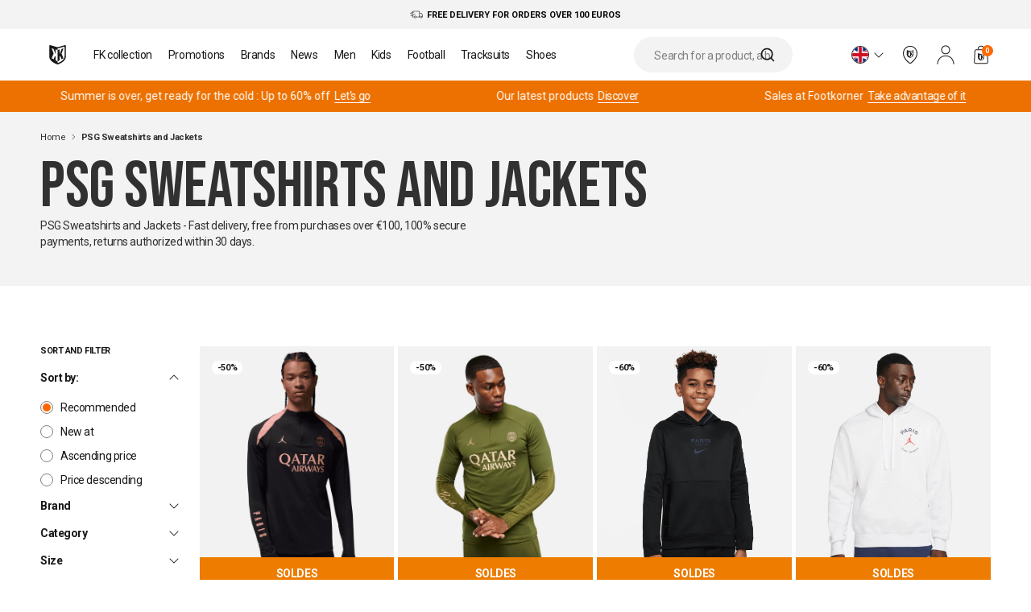

--- FILE ---
content_type: text/html; charset=utf-8
request_url: https://www.footkorner.com/en/collections/sweats-et-vestes-psg
body_size: 84456
content:
<!doctype html>
<html class="no-js" lang="en">
  <head>
    <meta charset="utf-8">
    <meta content="IE=edge" http-equiv="X-UA-Compatible">
    <meta content="width=device-width,initial-scale=1" name="viewport">
    <meta content="" name="theme-color">
    <link rel="canonical" href="https://www.footkorner.com/en/collections/sweats-et-vestes-psg">
    <link rel="preload" href="//www.footkorner.com/cdn/shop/t/5/assets/base.css?v=173782168884553933491670361567" as="style">
    <link
      rel="stylesheet"
      href="//www.footkorner.com/cdn/shop/t/5/assets/base.css?v=173782168884553933491670361567"
      media="print"
      onload="this.media='all'">
    
<script src="//www.footkorner.com/cdn/shop/t/5/assets/css.min.4ed993c7.js" type="module"  defer  crossorigin="anonymous"></script>
<link href="//www.footkorner.com/cdn/shop/t/5/assets/style.min.b9dfaea7.css" rel="stylesheet" type="text/css" media="all" />

    

    
      <!-- is indexed -->
    

    
      
    
      
    
      
    
      
    
      
    
      
    
      
    
      
    
<link rel="icon" type="image/png" href="//www.footkorner.com/cdn/shop/files/fovicon.png?crop=center&height=32&v=1767108332&width=32">

<title>
  PSG Sweatshirts and Jackets
 &ndash; Footkorner</title>


  <meta name="description" content="PSG Sweatshirts and Jackets - Fast delivery, free from purchases over €100, 100% secure payments, returns authorized within 30 days.">


<meta property="og:site_name" content="Footkorner">
<meta property="og:site" content="https://www.footkorner.com">
<meta property="og:url" content="https://www.footkorner.com/en/collections/sweats-et-vestes-psg">
<meta property="og:title" content="PSG Sweatshirts and Jackets">
<meta property="og:type" content="website">
<meta property="og:description" content="PSG Sweatshirts and Jackets - Fast delivery, free from purchases over €100, 100% secure payments, returns authorized within 30 days.">
<meta property="og:locale" content="en"><meta property="og:image" content="http://www.footkorner.com/cdn/shop/files/logo_site_ok.png?v=1767103485">
  <meta property="og:image:alt" content="http:PSG Sweatshirts and Jackets">
  <meta property="og:image:secure_url" content="https://www.footkorner.com/cdn/shop/files/logo_site_ok.png?v=1767103485">
  <meta property="og:image:width" content="1200">
  <meta property="og:image:height" content="628"><meta name="twitter:card" content="summary_large_image"><meta
    name="twitter:site"
    content="@footkornerweb">
  <meta
    name="twitter:creator"
    content="@footkornerweb"><meta name="twitter:title" content="PSG Sweatshirts and Jackets">
<meta name="twitter:description" content="PSG Sweatshirts and Jackets - Fast delivery, free from purchases over €100, 100% secure payments, returns authorized within 30 days.">
<script>window.performance && window.performance.mark && window.performance.mark('shopify.content_for_header.start');</script><meta name="facebook-domain-verification" content="wef94r9wpl23tga67wclwb3cumqotv">
<meta id="shopify-digital-wallet" name="shopify-digital-wallet" content="/65038156026/digital_wallets/dialog">
<meta name="shopify-checkout-api-token" content="10c8ddc29b1ae13400b27b234ac66a61">
<meta id="in-context-paypal-metadata" data-shop-id="65038156026" data-venmo-supported="false" data-environment="production" data-locale="en_US" data-paypal-v4="true" data-currency="EUR">
<link rel="alternate" type="application/atom+xml" title="Feed" href="/en/collections/sweats-et-vestes-psg.atom" />
<link rel="alternate" hreflang="x-default" href="https://www.footkorner.com/collections/sweats-et-vestes-psg">
<link rel="alternate" hreflang="fr-FR" href="https://www.footkorner.com/collections/sweats-et-vestes-psg">
<link rel="alternate" hreflang="en-FR" href="https://www.footkorner.com/en/collections/sweats-et-vestes-psg">
<link rel="alternate" hreflang="it-FR" href="https://www.footkorner.com/it/collections/sweats-et-vestes-psg">
<link rel="alternate" hreflang="es-FR" href="https://www.footkorner.com/es/collections/sweats-et-vestes-psg">
<link rel="alternate" hreflang="de-FR" href="https://www.footkorner.com/de/collections/sweats-et-vestes-psg">
<link rel="alternate" type="application/json+oembed" href="https://www.footkorner.com/en/collections/sweats-et-vestes-psg.oembed">
<script async="async" src="/checkouts/internal/preloads.js?locale=en-FR"></script>
<script id="apple-pay-shop-capabilities" type="application/json">{"shopId":65038156026,"countryCode":"FR","currencyCode":"EUR","merchantCapabilities":["supports3DS"],"merchantId":"gid:\/\/shopify\/Shop\/65038156026","merchantName":"Footkorner","requiredBillingContactFields":["postalAddress","email","phone"],"requiredShippingContactFields":["postalAddress","email","phone"],"shippingType":"shipping","supportedNetworks":["visa","masterCard","amex","maestro"],"total":{"type":"pending","label":"Footkorner","amount":"1.00"},"shopifyPaymentsEnabled":true,"supportsSubscriptions":true}</script>
<script id="shopify-features" type="application/json">{"accessToken":"10c8ddc29b1ae13400b27b234ac66a61","betas":["rich-media-storefront-analytics"],"domain":"www.footkorner.com","predictiveSearch":true,"shopId":65038156026,"locale":"en"}</script>
<script>var Shopify = Shopify || {};
Shopify.shop = "footkorner-prod.myshopify.com";
Shopify.locale = "en";
Shopify.currency = {"active":"EUR","rate":"1.0"};
Shopify.country = "FR";
Shopify.theme = {"name":"Production","id":136401092858,"schema_name":"Dawn","schema_version":"12\/01\/26-500375","theme_store_id":null,"role":"main"};
Shopify.theme.handle = "null";
Shopify.theme.style = {"id":null,"handle":null};
Shopify.cdnHost = "www.footkorner.com/cdn";
Shopify.routes = Shopify.routes || {};
Shopify.routes.root = "/en/";</script>
<script type="module">!function(o){(o.Shopify=o.Shopify||{}).modules=!0}(window);</script>
<script>!function(o){function n(){var o=[];function n(){o.push(Array.prototype.slice.apply(arguments))}return n.q=o,n}var t=o.Shopify=o.Shopify||{};t.loadFeatures=n(),t.autoloadFeatures=n()}(window);</script>
<script id="shop-js-analytics" type="application/json">{"pageType":"collection"}</script>
<script defer="defer" async type="module" src="//www.footkorner.com/cdn/shopifycloud/shop-js/modules/v2/client.init-shop-cart-sync_BT-GjEfc.en.esm.js"></script>
<script defer="defer" async type="module" src="//www.footkorner.com/cdn/shopifycloud/shop-js/modules/v2/chunk.common_D58fp_Oc.esm.js"></script>
<script defer="defer" async type="module" src="//www.footkorner.com/cdn/shopifycloud/shop-js/modules/v2/chunk.modal_xMitdFEc.esm.js"></script>
<script type="module">
  await import("//www.footkorner.com/cdn/shopifycloud/shop-js/modules/v2/client.init-shop-cart-sync_BT-GjEfc.en.esm.js");
await import("//www.footkorner.com/cdn/shopifycloud/shop-js/modules/v2/chunk.common_D58fp_Oc.esm.js");
await import("//www.footkorner.com/cdn/shopifycloud/shop-js/modules/v2/chunk.modal_xMitdFEc.esm.js");

  window.Shopify.SignInWithShop?.initShopCartSync?.({"fedCMEnabled":true,"windoidEnabled":true});

</script>
<script>(function() {
  var isLoaded = false;
  function asyncLoad() {
    if (isLoaded) return;
    isLoaded = true;
    var urls = ["https:\/\/intg.snapchat.com\/shopify\/shopify-scevent-init.js?id=6cd90213-8cd7-4f59-8810-677b13bd4789\u0026shop=footkorner-prod.myshopify.com","https:\/\/static.klaviyo.com\/onsite\/js\/klaviyo.js?company_id=THrjgs\u0026shop=footkorner-prod.myshopify.com","https:\/\/crossborder-integration.global-e.com\/resources\/js\/app?shop=footkorner-prod.myshopify.com","\/\/cdn.shopify.com\/proxy\/f0cfd50ec29d7ff4700df664d9f5fd04b3e32529d220e4d5f4bf5e9d73004424\/web.global-e.com\/merchant\/storefrontattributes?merchantid=30000299\u0026shop=footkorner-prod.myshopify.com\u0026sp-cache-control=cHVibGljLCBtYXgtYWdlPTkwMA","https:\/\/searchanise-ef84.kxcdn.com\/widgets\/shopify\/init.js?a=7r0J3f6r3r\u0026shop=footkorner-prod.myshopify.com","\/\/cdn.shopify.com\/proxy\/f48e6d39ab739d9949590a71002db18c3a9e0d09a90778a3214c65dce9ba5aba\/web.baback.co\/internal\/v2\/shopify-embed?shop=footkorner-prod.myshopify.com\u0026sp-cache-control=cHVibGljLCBtYXgtYWdlPTkwMA"];
    for (var i = 0; i < urls.length; i++) {
      var s = document.createElement('script');
      s.type = 'text/javascript';
      s.async = true;
      s.src = urls[i];
      var x = document.getElementsByTagName('script')[0];
      x.parentNode.insertBefore(s, x);
    }
  };
  if(window.attachEvent) {
    window.attachEvent('onload', asyncLoad);
  } else {
    window.addEventListener('load', asyncLoad, false);
  }
})();</script>
<script id="__st">var __st={"a":65038156026,"offset":3600,"reqid":"848b5db4-5f56-4623-8d4a-f0d38970b8f1-1769231929","pageurl":"www.footkorner.com\/en\/collections\/sweats-et-vestes-psg","u":"16b39e2493e9","p":"collection","rtyp":"collection","rid":406200353018};</script>
<script>window.ShopifyPaypalV4VisibilityTracking = true;</script>
<script id="captcha-bootstrap">!function(){'use strict';const t='contact',e='account',n='new_comment',o=[[t,t],['blogs',n],['comments',n],[t,'customer']],c=[[e,'customer_login'],[e,'guest_login'],[e,'recover_customer_password'],[e,'create_customer']],r=t=>t.map((([t,e])=>`form[action*='/${t}']:not([data-nocaptcha='true']) input[name='form_type'][value='${e}']`)).join(','),a=t=>()=>t?[...document.querySelectorAll(t)].map((t=>t.form)):[];function s(){const t=[...o],e=r(t);return a(e)}const i='password',u='form_key',d=['recaptcha-v3-token','g-recaptcha-response','h-captcha-response',i],f=()=>{try{return window.sessionStorage}catch{return}},m='__shopify_v',_=t=>t.elements[u];function p(t,e,n=!1){try{const o=window.sessionStorage,c=JSON.parse(o.getItem(e)),{data:r}=function(t){const{data:e,action:n}=t;return t[m]||n?{data:e,action:n}:{data:t,action:n}}(c);for(const[e,n]of Object.entries(r))t.elements[e]&&(t.elements[e].value=n);n&&o.removeItem(e)}catch(o){console.error('form repopulation failed',{error:o})}}const l='form_type',E='cptcha';function T(t){t.dataset[E]=!0}const w=window,h=w.document,L='Shopify',v='ce_forms',y='captcha';let A=!1;((t,e)=>{const n=(g='f06e6c50-85a8-45c8-87d0-21a2b65856fe',I='https://cdn.shopify.com/shopifycloud/storefront-forms-hcaptcha/ce_storefront_forms_captcha_hcaptcha.v1.5.2.iife.js',D={infoText:'Protected by hCaptcha',privacyText:'Privacy',termsText:'Terms'},(t,e,n)=>{const o=w[L][v],c=o.bindForm;if(c)return c(t,g,e,D).then(n);var r;o.q.push([[t,g,e,D],n]),r=I,A||(h.body.append(Object.assign(h.createElement('script'),{id:'captcha-provider',async:!0,src:r})),A=!0)});var g,I,D;w[L]=w[L]||{},w[L][v]=w[L][v]||{},w[L][v].q=[],w[L][y]=w[L][y]||{},w[L][y].protect=function(t,e){n(t,void 0,e),T(t)},Object.freeze(w[L][y]),function(t,e,n,w,h,L){const[v,y,A,g]=function(t,e,n){const i=e?o:[],u=t?c:[],d=[...i,...u],f=r(d),m=r(i),_=r(d.filter((([t,e])=>n.includes(e))));return[a(f),a(m),a(_),s()]}(w,h,L),I=t=>{const e=t.target;return e instanceof HTMLFormElement?e:e&&e.form},D=t=>v().includes(t);t.addEventListener('submit',(t=>{const e=I(t);if(!e)return;const n=D(e)&&!e.dataset.hcaptchaBound&&!e.dataset.recaptchaBound,o=_(e),c=g().includes(e)&&(!o||!o.value);(n||c)&&t.preventDefault(),c&&!n&&(function(t){try{if(!f())return;!function(t){const e=f();if(!e)return;const n=_(t);if(!n)return;const o=n.value;o&&e.removeItem(o)}(t);const e=Array.from(Array(32),(()=>Math.random().toString(36)[2])).join('');!function(t,e){_(t)||t.append(Object.assign(document.createElement('input'),{type:'hidden',name:u})),t.elements[u].value=e}(t,e),function(t,e){const n=f();if(!n)return;const o=[...t.querySelectorAll(`input[type='${i}']`)].map((({name:t})=>t)),c=[...d,...o],r={};for(const[a,s]of new FormData(t).entries())c.includes(a)||(r[a]=s);n.setItem(e,JSON.stringify({[m]:1,action:t.action,data:r}))}(t,e)}catch(e){console.error('failed to persist form',e)}}(e),e.submit())}));const S=(t,e)=>{t&&!t.dataset[E]&&(n(t,e.some((e=>e===t))),T(t))};for(const o of['focusin','change'])t.addEventListener(o,(t=>{const e=I(t);D(e)&&S(e,y())}));const B=e.get('form_key'),M=e.get(l),P=B&&M;t.addEventListener('DOMContentLoaded',(()=>{const t=y();if(P)for(const e of t)e.elements[l].value===M&&p(e,B);[...new Set([...A(),...v().filter((t=>'true'===t.dataset.shopifyCaptcha))])].forEach((e=>S(e,t)))}))}(h,new URLSearchParams(w.location.search),n,t,e,['guest_login'])})(!1,!0)}();</script>
<script integrity="sha256-4kQ18oKyAcykRKYeNunJcIwy7WH5gtpwJnB7kiuLZ1E=" data-source-attribution="shopify.loadfeatures" defer="defer" src="//www.footkorner.com/cdn/shopifycloud/storefront/assets/storefront/load_feature-a0a9edcb.js" crossorigin="anonymous"></script>
<script data-source-attribution="shopify.dynamic_checkout.dynamic.init">var Shopify=Shopify||{};Shopify.PaymentButton=Shopify.PaymentButton||{isStorefrontPortableWallets:!0,init:function(){window.Shopify.PaymentButton.init=function(){};var t=document.createElement("script");t.src="https://www.footkorner.com/cdn/shopifycloud/portable-wallets/latest/portable-wallets.en.js",t.type="module",document.head.appendChild(t)}};
</script>
<script data-source-attribution="shopify.dynamic_checkout.buyer_consent">
  function portableWalletsHideBuyerConsent(e){var t=document.getElementById("shopify-buyer-consent"),n=document.getElementById("shopify-subscription-policy-button");t&&n&&(t.classList.add("hidden"),t.setAttribute("aria-hidden","true"),n.removeEventListener("click",e))}function portableWalletsShowBuyerConsent(e){var t=document.getElementById("shopify-buyer-consent"),n=document.getElementById("shopify-subscription-policy-button");t&&n&&(t.classList.remove("hidden"),t.removeAttribute("aria-hidden"),n.addEventListener("click",e))}window.Shopify?.PaymentButton&&(window.Shopify.PaymentButton.hideBuyerConsent=portableWalletsHideBuyerConsent,window.Shopify.PaymentButton.showBuyerConsent=portableWalletsShowBuyerConsent);
</script>
<script data-source-attribution="shopify.dynamic_checkout.cart.bootstrap">document.addEventListener("DOMContentLoaded",(function(){function t(){return document.querySelector("shopify-accelerated-checkout-cart, shopify-accelerated-checkout")}if(t())Shopify.PaymentButton.init();else{new MutationObserver((function(e,n){t()&&(Shopify.PaymentButton.init(),n.disconnect())})).observe(document.body,{childList:!0,subtree:!0})}}));
</script>
<link id="shopify-accelerated-checkout-styles" rel="stylesheet" media="screen" href="https://www.footkorner.com/cdn/shopifycloud/portable-wallets/latest/accelerated-checkout-backwards-compat.css" crossorigin="anonymous">
<style id="shopify-accelerated-checkout-cart">
        #shopify-buyer-consent {
  margin-top: 1em;
  display: inline-block;
  width: 100%;
}

#shopify-buyer-consent.hidden {
  display: none;
}

#shopify-subscription-policy-button {
  background: none;
  border: none;
  padding: 0;
  text-decoration: underline;
  font-size: inherit;
  cursor: pointer;
}

#shopify-subscription-policy-button::before {
  box-shadow: none;
}

      </style>

<script>window.performance && window.performance.mark && window.performance.mark('shopify.content_for_header.end');</script>
    
    <svg
  style="position: absolute; width: 0; height: 0; overflow: hidden;"
  version="1.1"
  xmlns="http://www.w3.org/2000/svg"
  xmlns:xlink="http://www.w3.org/1999/xlink">
    <defs>
      
      <symbol id="icon-footkorner" viewBox="0 0 171 195">
        <title>Logo Footkoner</title>
        <defs><path id="a" d="M0 0h170.16v194.61H0z"/></defs><clipPath id="b"><use xlink:href="#a" overflow="visible"/></clipPath><g clip-path="url(#b)"><path fill="#ED7100" d="m11.05 11.21 74 22.82v148.6s-74-25-74-59.55V11.21z"/><path fill="#FFF" d="m83.83 194.43-12-4.09s-9.52-3.24-29.25-14.52c-28.25-16.14-38.3-40.89-38.3-40.89a69.474 69.474 0 0 1-4.27-21.84V8.61c0-6.24 4.9-9.92 10.89-8.18l63.3 18.34a46.193 46.193 0 0 0 21.78 0L159.28.43c6-1.74 10.89 1.95 10.89 8.18v104.48a69.508 69.508 0 0 1-4.27 21.84s-10.06 24.75-38.3 40.89c-19.73 11.28-29.25 14.52-29.25 14.52l-12 4.09a4.61 4.61 0 0 1-2.52 0z"/><path fill="#ED7100" d="M147.32 16.99 94.21 32.41a34.56 34.56 0 0 1-9.14 1.09v146.44c.359.005.717-.045 1.06-.15l10.06-3.43s8-2.72 24.54-12.18c23.7-13.54 32.14-34.31 32.14-34.31a58.328 58.328 0 0 0 3.58-18.33V23.89c.01-5.23-4.1-8.32-9.13-6.9zM44.71 85.16 24.43 32.71l18.95 5.12 14.6 37.09c3 7.4 5 12.8 6 16.13V43.41l21.06 5.69v115l-21.06-11v-36.7l-5.84-7.73-13.78 34.2-19.63-10.22 19.98-47.49z"/><path fill="#FFF" d="m145.39 132.64-19.63 10.22-13.78-34.2-5.84 7.73v36.7l-21.06 11v-115l21.06-5.69v47.64c1-3.33 3-8.72 6-16.13l14.6-37.09 18.95-5.12-20.29 52.45 19.99 47.49z"/></g>
      </symbol>
      <symbol id="icon-footkorner-light" viewBox="0 0 269 312">
        <title>Logo Footkoner light</title>
        <defs><path id="a" d="M.5 0h269v312H.5z"/></defs><clipPath id="b"><use xlink:href="#a" overflow="visible"/></clipPath><g opacity=".05"><path fill="#2E2E2E" d="m30.573 33.448 103.872 32.484v211.533s-103.872-35.588-103.872-84.77V33.448z"/><path fill="#FFF" d="m132.731 294.261-16.844-5.822s-13.363-4.612-41.058-20.669c-39.653-22.976-53.76-58.207-53.76-58.207a100.137 100.137 0 0 1-5.994-31.089V29.747c0-8.883 6.878-14.121 15.286-11.644l88.852 26.107a63.968 63.968 0 0 0 30.572 0l88.852-26.107c8.422-2.477 15.286 2.776 15.286 11.644v148.728a100.165 100.165 0 0 1-5.993 31.089s-14.121 35.231-53.761 58.207c-27.694 16.057-41.057 20.669-41.057 20.669l-16.844 5.822a6.377 6.377 0 0 1-3.537-.001z"/><path fill="#191919" d="m221.85 41.676-74.549 21.95a47.874 47.874 0 0 1-12.829 1.552v208.458a4.84 4.84 0 0 0 1.488-.213l14.12-4.883s11.229-3.871 34.446-17.338c33.266-19.274 45.114-48.84 45.114-48.84a84.051 84.051 0 0 0 5.025-26.092V51.498c.014-7.445-5.754-11.844-12.815-9.822zM77.82 138.716 49.354 64.053l26.599 7.288 20.493 52.797c4.211 10.534 7.018 18.221 8.422 22.961V79.285l29.561 8.1v163.702l-29.561-15.658v-52.243l-8.198-11.004-19.343 48.684-27.554-14.548 28.047-67.602z"/><path fill="#FFF" d="m219.141 206.303-27.554 14.548-19.343-48.684-8.197 11.004v52.243l-29.561 15.658V87.37l29.561-8.1v67.816c1.404-4.741 4.211-12.413 8.422-22.961l20.494-52.798 26.599-7.288-28.481 74.663 28.06 67.601z"/></g>
      </symbol>
      <symbol id="icon-footkorner-dark" viewBox="0 0 43 50">
        <title>Logo Footkoner Dark</title>
        <path fill="#313131" d="m2.792 2.88 18.7 5.863v38.179s-18.7-6.423-18.7-15.3V2.88z"/><path fill="#191919" d="m21.184 49.954-3.032-1.051s-2.406-.832-7.392-3.73c-7.139-4.147-9.679-10.506-9.679-10.506a18.112 18.112 0 0 1-1.079-5.611V2.212C.002.609 1.24-.337 2.754.11L18.75 4.822c1.808.446 3.695.446 5.504 0L40.25.11c1.516-.447 2.752.501 2.752 2.102v26.843a18.112 18.112 0 0 1-1.079 5.611s-2.542 6.359-9.679 10.506c-4.986 2.898-7.392 3.73-7.392 3.73l-3.032 1.051a1.137 1.137 0 0 1-.636.001z"/><path fill="#FFF" d="M37.228 4.365 23.807 8.327a8.574 8.574 0 0 1-2.31.28v37.624a.9.9 0 0 0 .268-.038l2.542-.881s2.022-.699 6.201-3.129c5.989-3.479 8.122-8.815 8.122-8.815.549-1.51.854-3.1.905-4.709V6.138c.003-1.344-1.036-2.138-2.307-1.773zM11.298 21.88 6.174 8.404l4.789 1.315 3.689 9.529c.758 1.901 1.264 3.289 1.516 4.144v-12.24l5.322 1.462V42.16l-5.322-2.826v-9.429l-1.476-1.986-3.482 8.787-4.961-2.626 5.049-12.2z"/><path fill="#191919" d="m36.74 34.078-4.961 2.626-3.482-8.787-1.476 1.986v9.429L21.5 42.159V12.612l5.322-1.462v12.24c.253-.856.758-2.24 1.516-4.144l3.689-9.529 4.789-1.315-5.127 13.476 5.051 12.2z"/>
      </symbol>


      
      <symbol id="icon-arrow-left" viewBox="0 0 24 24">
        <title>Arrow Left</title>
        <path d="M14.035 17.009a.498.498 0 0 1-.333-.127L8.77 12.469a.5.5 0 0 1-.001-.745l4.932-4.421a.499.499 0 1 1 .668.744l-4.517 4.049 4.516 4.04a.5.5 0 0 1-.333.873z"/>
      </symbol>
      <symbol id="icon-menu" viewBox="0 0 24 24">
        <title>Menu</title>
        <path d="M1.5 3.5h21a.5.5 0 0 1 0 1h-21a.5.5 0 0 1 0-1zM1.5 19.5h21a.5.5 0 0 1 0 1h-21a.5.5 0 0 1 0-1zM1.5 11.5h21a.5.5 0 0 1 0 1h-21a.5.5 0 0 1 0-1z"/>
      </symbol>
      <symbol id="icon-arrow-right" viewBox="0 0 24 24">
        <title>Arrow Right</title>
        ><path d="M10 17.5a.5.5 0 0 1-.354-.853l4.646-4.651-4.646-4.642a.5.5 0 0 1 .707-.707l5 4.995a.497.497 0 0 1 0 .707l-5 5.005A.498.498 0 0 1 10 17.5z"/>
      </symbol>
      <symbol id="icon-arrow-down" viewBox="0 0 24 24">
        <title>Arrow Down</title>
        <path d="M12.005 15.5a.505.505 0 0 1-.354-.146l-5.005-5a.5.5 0 0 1 .707-.707l4.651 4.646 4.642-4.646a.5.5 0 0 1 .707.707l-4.995 5a.498.498 0 0 1-.353.146z"/>
      </symbol>
      <symbol id="icon-arrow-up" viewBox="0 0 24 24">
        <title>Arrow Up</title>
        <path d="M6.962 14.762a.5.5 0 0 1-.372-.833l4.995-5.584a.5.5 0 0 1 .372-.167c.142 0 .277.061.373.167l5.004 5.583a.5.5 0 1 1-.744.668l-4.632-5.168-4.623 5.167a.5.5 0 0 1-.373.167z"/>
      </symbol>
      <symbol id="icon-cross" viewBox="0 0 24 24">
        <title>Cross</title>
        <path fill="#191919" d="M4.354 19.203 19.203 4.354a.5.5 0 0 1 .707.707L5.061 19.91a.5.5 0 0 1-.707 0 .499.499 0 0 1 0-.707z"/><path fill="#191919" d="m5.354 4.354 14.849 14.849a.5.5 0 0 1-.707.707L4.646 5.061a.5.5 0 1 1 .708-.707z"/>
      </symbol>
      <symbol id="icon-search" viewBox="0 0 24 24">
        <title>Search</title>
        <path d="m22.847 22.106-4.507-4.507a9.9 9.9 0 0 0 2.566-6.646C20.905 5.465 16.44 1 10.952 1S1 5.465 1 10.952s4.465 9.952 9.952 9.952a9.9 9.9 0 0 0 6.646-2.566l4.507 4.507a.52.52 0 0 0 .741.002.524.524 0 0 0 .001-.741zM2.048 10.952c0-4.91 3.995-8.905 8.905-8.905 4.91 0 8.905 3.995 8.905 8.905 0 4.91-3.995 8.905-8.905 8.905-4.911 0-8.905-3.995-8.905-8.905z"/>
      </symbol>
      <symbol id="icon-account" viewBox="0 0 24 24">
        <title>Account</title>
        <path  d="M22 23.875a.5.5 0 0 1-.5-.5c0-2.503-.982-4.954-2.696-6.724-1.734-1.79-4.039-2.776-6.489-2.776h-.631c-2.45 0-4.754.986-6.488 2.776C3.458 18.447 2.5 20.835 2.5 23.375a.5.5 0 0 1-1 0c0-2.802 1.057-5.437 2.977-7.419 1.924-1.987 4.483-3.081 7.207-3.081h.631c2.723 0 5.283 1.094 7.208 3.081 1.92 1.983 2.978 4.618 2.978 7.419a.502.502 0 0 1-.501.5zM12 11.375c-3.033 0-5.5-2.467-5.5-5.5s2.467-5.5 5.5-5.5c3.032 0 5.5 2.467 5.5 5.5s-2.468 5.5-5.5 5.5zm0-10c-2.481 0-4.5 2.019-4.5 4.5s2.019 4.5 4.5 4.5 4.5-2.019 4.5-4.5-2.019-4.5-4.5-4.5z"/>
      </symbol>
      <symbol id="icon-account-plain" viewBox="0 0 24 24">
        <title>Account plain</title>
        <path d="M21.778 23c0-2.593-.998-5.08-2.774-6.914-1.776-1.834-4.184-2.864-6.696-2.864h-.618c-2.511 0-4.919 1.03-6.695 2.864C3.22 17.92 2.222 20.407 2.222 23M12 10.778A4.89 4.89 0 1 0 12 1a4.89 4.89 0 0 0 0 9.778z"/>
      </symbol>
      <symbol id="icon-basket" viewBox="0 0 24 24">
        <title>Basket</title>
        <path d="M18.621 23.25H5.378c-.625 0-1.205-.25-1.634-.704a2.23 2.23 0 0 1-.612-1.67l.75-13.501A2.25 2.25 0 0 1 6.128 5.25h11.743c1.193 0 2.181.934 2.247 2.125l.75 13.501a2.231 2.231 0 0 1-.611 1.67 2.233 2.233 0 0 1-1.636.704zm-12.493-17A1.25 1.25 0 0 0 4.88 7.431l-.75 13.5c-.019.347.102.677.34.929.238.252.561.391.908.391h13.243c.348 0 .67-.139.909-.392.238-.252.358-.581.34-.928l-.75-13.5a1.252 1.252 0 0 0-1.249-1.181H6.128z"/><defs><path id="a" d="M8 10.25h8v9H8z"/></defs><clipPath id="b"><use xlink:href="#a" overflow="visible"/></clipPath><g clip-path="url(#b)"><path  d="m8.52 10.768 3.479 1.055v6.872S8.52 17.539 8.52 15.941v-5.173z"/><path  d="m11.941 19.242-.564-.189s-.448-.15-1.375-.671c-1.328-.746-1.801-1.891-1.801-1.891A3.178 3.178 0 0 1 8 15.481v-4.832c0-.289.23-.459.512-.378l2.976.848c.336.08.687.08 1.024 0l2.976-.848c.283-.082.512.089.512.377v4.832a3.15 3.15 0 0 1-.201 1.01s-.473 1.145-1.801 1.891c-.928.522-1.375.671-1.375.671l-.564.189a.206.206 0 0 1-.118.001z"/><path fill="#FFF" d="m14.926 11.036-2.497.713a1.68 1.68 0 0 1-.43.05v6.772a.168.168 0 0 0 .05-.007l.473-.159s.376-.126 1.154-.563c1.114-.626 1.511-1.587 1.511-1.587.102-.272.159-.558.168-.848v-4.053c.001-.241-.192-.384-.429-.318zM10.102 14.188l-.953-2.426.891.238.686 1.715c.141.342.235.592.282.746v-2.203l.99.263v5.318l-.99-.509v-1.697l-.275-.357-.648 1.582-.923-.473.94-2.197z"/><path  d="m14.835 16.384-.923.473-.648-1.582-.275.357v1.697l-.989.509V12.52l.99-.263v2.203c.047-.154.141-.403.282-.746l.686-1.715.891-.237-.954 2.426.94 2.196z"/></g><g><path  d="M16.167 5.341h-1c0-1.672-.359-3.591-3.166-3.591-2.808 0-3.167 1.919-3.167 3.591h-1C7.834 2.295 9.236.75 12.001.75c2.765 0 4.166 1.544 4.166 4.591z"/></g>
      </symbol>
      <symbol id="icon-phone" viewBox="0 0 24 24">
        <title>phone</title>
        <path d="M16.889 23.486H7.111a2.336 2.336 0 0 1-2.333-2.334V2.819A2.335 2.335 0 0 1 7.111.486h9.778a2.336 2.336 0 0 1 2.333 2.333v18.333a2.336 2.336 0 0 1-2.333 2.334zm-9.778-22c-.735 0-1.333.598-1.333 1.333v18.333c0 .735.598 1.334 1.333 1.334h9.778c.735 0 1.333-.599 1.333-1.334V2.819c0-.735-.598-1.333-1.333-1.333H7.111z"/><path d="M13.501 3.711h-3.002a.5.5 0 0 1 0-1h3.002a.5.5 0 0 1 0 1zM12 20a1 1 0 1 0 0 2 1 1 0 0 0 0-2z"/>
      </symbol>
      <symbol id="icon-filters" viewBox="0 0 24 24">
        <title>filters</title>
        <path d="M3.5 5h10a.5.5 0 0 1 0 1h-10a.5.5 0 0 1 0-1zM17.5 5h3a.5.5 0 0 1 0 1h-3a.5.5 0 0 1 0-1zM11.5 17h9a.5.5 0 0 1 0 1h-9a.5.5 0 0 1 0-1zM3.5 17h4a.5.5 0 0 1 0 1h-4a.5.5 0 0 1 0-1zM3.5 11h17a.5.5 0 0 1 0 1h-17a.5.5 0 0 1 0-1z"/><path  d="M15.5 8C14.121 8 13 6.878 13 5.5S14.121 3 15.5 3 18 4.122 18 5.5 16.879 8 15.5 8zm0-4c-.827 0-1.5.673-1.5 1.5S14.673 7 15.5 7 17 6.327 17 5.5 16.327 4 15.5 4zM9.5 20C8.122 20 7 18.879 7 17.5S8.122 15 9.5 15s2.5 1.121 2.5 2.5S10.878 20 9.5 20zm0-4c-.827 0-1.5.673-1.5 1.5S8.673 19 9.5 19s1.5-.673 1.5-1.5-.673-1.5-1.5-1.5z"/>
      </symbol>
      <symbol id="icon-faq" viewBox="0 0 24 24">
        <title>FAQ</title>
        <path d="M12 23C5.935 23 1 18.065 1 12S5.935 1 12 1s11 4.935 11 11-4.935 11-11 11zm0-21C6.486 2 2 6.486 2 12s4.486 10 10 10 10-4.486 10-10S17.514 2 12 2z"/><path d="M12 10a.5.5 0 0 1 .5.5v6a.5.5 0 0 1-1 0v-6a.5.5 0 0 1 .5-.5zM12 7a.5.5 0 0 1 0 1 .5.5 0 0 1 0-1z"/>
      </symbol>
      <symbol id="icon-contact" viewBox="0 0 24 24">
        <title>Contact</title>
        <path d="M21 20H3c-1.103 0-2-.897-2-2V6c0-1.103.897-2 2-2h18c1.103 0 2 .897 2 2v12c0 1.103-.897 2-2 2zM3 5c-.551 0-1 .449-1 1v12c0 .552.449 1 1 1h18a1 1 0 0 0 1-1V6c0-.551-.448-1-1-1H3z"/><path d="M12 13.378c-.575 0-1.15-.199-1.619-.598L1.676 5.381a.5.5 0 0 1 .648-.762l8.705 7.399c.563.479 1.38.479 1.942 0l8.705-7.399a.501.501 0 0 1 .648.762l-8.705 7.399a2.492 2.492 0 0 1-1.619.598z"/>
      </symbol>
      <symbol id="icon-command" viewBox="0 0 24 24">
        <title>Command</title>
        <path  d="M12 9.197c-.267 0-.534-.042-.788-.126L2.277 6.104a.5.5 0 0 1 0-.949l8.932-2.983a2.51 2.51 0 0 1 1.584 0l8.932 2.983a.5.5 0 0 1-.001.949l-8.935 2.967a2.524 2.524 0 0 1-.789.126zM4.017 5.628l7.511 2.494c.304.102.64.102.945 0l7.509-2.494-7.507-2.507a1.488 1.488 0 0 0-.951 0L4.017 5.628z"/><path  d="M12 21.956c-.269 0-.537-.043-.792-.128L2.96 19.073a1.499 1.499 0 0 1-1.025-1.423V5.63h1v12.02c0 .215.138.405.342.475l8.248 2.754c.312.105.64.106.951 0l8.249-2.755a.5.5 0 0 0 .342-.474V5.63h1v12.02c0 .646-.412 1.217-1.024 1.422l-8.249 2.756a2.528 2.528 0 0 1-.794.128z"/><path d="M11.5 8.805h1v12.76h-1z"/>
      </symbol>
      <symbol id="icon-boutiques" viewBox="0 0 24 24">
        <title>Boutiques</title>
        <path fill="#191919" d="M12 23.118c-1.563 0-9-6.347-9-12.712C3 5.065 6.953.882 12 .882c4.962 0 9 4.273 9 9.524 0 6.365-7.437 12.712-9 12.712zm0-21.177c-4.453 0-7.941 3.718-7.941 8.465 0 5.886 7.04 11.504 7.964 11.654.878-.15 7.918-5.768 7.918-11.654 0-4.667-3.562-8.465-7.941-8.465z"/><defs><path id="a" d="M7.765 6.321h8.471v9.529H7.765z"/></defs><clipPath id="b"><use xlink:href="#a" overflow="visible"/></clipPath><g clip-path="url(#b)"><path fill="#191919" d="m8.315 6.87 3.684 1.117v7.277s-3.684-1.224-3.684-2.916V6.87z"/><path fill="#191919" d="m11.938 15.841-.597-.2s-.474-.159-1.456-.711c-1.406-.79-1.907-2.002-1.907-2.002a3.35 3.35 0 0 1-.213-1.069V6.742c0-.306.244-.486.542-.401l3.151.898c.356.085.728.085 1.084 0l3.151-.898c.299-.085.542.095.542.401v5.116a3.35 3.35 0 0 1-.213 1.069s-.501 1.212-1.907 2.002c-.982.552-1.456.711-1.456.711l-.597.2a.21.21 0 0 1-.124.001z"/><path fill="#FFF" d="m15.098 7.153-2.644.755a1.706 1.706 0 0 1-.455.053v7.171a.188.188 0 0 0 .053-.007l.501-.168s.398-.133 1.222-.596c1.18-.663 1.6-1.68 1.6-1.68.108-.288.168-.591.178-.898V7.491c0-.257-.204-.408-.455-.338zM9.99 10.491 8.98 7.923l.943.251.727 1.816c.149.362.249.627.299.79V8.446l1.048.279v5.631l-1.048-.539V12.02l-.291-.379-.686 1.675-.977-.5.995-2.325z"/><path fill="#191919" d="m15.002 12.816-.977.5-.686-1.675-.291.379v1.797L12 14.356V8.724l1.048-.279v2.333c.05-.163.149-.427.299-.79l.727-1.816.943-.251-1.01 2.568.995 2.327z"/></g>
      </symbol>

  

      
      <symbol id="icon-whatsapp" viewBox="0 0 24 24">
        <title>WhatsApp</title>
        <path  d="M12.043 22.329c-1.6 0-3.201-.373-4.634-1.078a.55.55 0 0 0-.385-.046l-3.224.841a1.483 1.483 0 0 1-1.446-.396 1.485 1.485 0 0 1-.379-1.45l.84-3.065a.552.552 0 0 0-.051-.403 10.464 10.464 0 0 1-1.183-4.823C1.586 6.168 6.277 1.5 12.038 1.5c2.8 0 5.425 1.084 7.394 3.054a10.346 10.346 0 0 1 3.068 7.362c-.005 5.742-4.696 10.413-10.457 10.413zm-4.893-2.14c.237 0 .477.056.7.164a9.53 9.53 0 0 0 4.188.976c5.215 0 9.457-4.223 9.462-9.413a9.356 9.356 0 0 0-2.773-6.654l-.001-.001A9.395 9.395 0 0 0 12.038 2.5c-5.21 0-9.452 4.22-9.457 9.408 0 1.511.37 3.019 1.069 4.359.186.354.232.756.13 1.131l-.84 3.065c-.069.251.065.422.126.483s.231.195.482.133l3.224-.841c.123-.033.25-.049.378-.049zm7.48-3.011c-.329 0-.709-.041-1.115-.17-.41-.129-.873-.284-1.465-.541-2.146-.923-3.689-2.811-4.417-3.853-.454-.61-1.148-1.718-1.148-2.906 0-1.348.673-2.059.96-2.363.434-.467.893-.513 1.072-.513.178 0 .356 0 .509.01.322-.007.715.071.988.731l.364.875c.178.431.351.85.391.933.15.299.157.594.021.874-.099.204-.167.346-.32.523l-.128.152a5.018 5.018 0 0 1-.249.286c.37.602.795 1.122 1.233 1.51a5.895 5.895 0 0 0 1.702 1.073c.074.032.136.06.182.082.196-.227.569-.671.697-.86.382-.58.93-.389 1.138-.315.301.112 1.742.824 1.757.831v.001l.132.063c.22.105.428.205.554.42.2.334.088 1.063-.102 1.6-.301.831-1.513 1.422-2.078 1.506a5.056 5.056 0 0 1-.678.051zM9.007 7.803c-.18.028-.336.029-.492.029a.418.418 0 0 0-.297.148c-.288.306-.735.778-.735 1.728 0 .933.636 1.886.91 2.252l.058.082c.667.956 2.074 2.682 3.994 3.508.552.239.985.384 1.371.506.525.166.993.131 1.344.081.367-.055 1.156-.507 1.282-.854.112-.318.146-.589.148-.737-.027-.014-.058-.027-.092-.043l-.145-.07v-.001c-.415-.205-1.477-.721-1.652-.787l-.011-.004c-.232.321-.675.837-.786.962-.2.232-.563.459-1.134.178l-.142-.063a6.9 6.9 0 0 1-1.969-1.243c-.534-.475-1.046-1.109-1.48-1.833-.228-.394-.164-.767.186-1.115.062-.061.132-.148.205-.235l.144-.171a.914.914 0 0 0 .148-.247c-.026-.121-.215-.576-.409-1.045l-.361-.87a.53.53 0 0 0-.085-.156z"/>
      </symbol>
      <symbol id="icon-fb" viewBox="0 0 24 24">
        <title>Fb</title>
        <path d="M23 12.067c0-6.075-4.925-11-11-11s-11 4.925-11 11c0 5.49 4.023 10.041 9.281 10.866v-7.687H7.488v-3.18h2.793V9.643c0-2.757 1.642-4.28 4.155-4.28 1.204 0 2.462.215 2.462.215v2.707h-1.387c-1.366 0-1.793.848-1.793 1.718v2.063h3.051l-.488 3.18h-2.563v7.687C18.977 22.108 23 17.557 23 12.067"/>
      </symbol>
      <symbol id="icon-instagram" viewBox="0 0 24 24">
        <title>Insta</title>
        <path d="M12 6.018c-3.263 0-5.917 2.654-5.917 5.917S8.737 17.852 12 17.852s5.917-2.654 5.917-5.917S15.263 6.018 12 6.018zm0 9.717c-2.095 0-3.8-1.705-3.8-3.8s1.705-3.8 3.8-3.8 3.8 1.705 3.8 3.8-1.705 3.8-3.8 3.8z"/><circle cx="18.14" cy="5.873" r="1.344"/><path d="M21.646 2.383C20.423 1.151 18.739.5 16.776.5H7.224C3.202.5.5 3.202.5 7.224v9.498c0 2.011.67 3.723 1.936 4.953C3.666 22.869 5.34 23.5 7.277 23.5h9.445c1.974 0 3.663-.629 4.882-1.82 1.24-1.211 1.895-2.907 1.895-4.904V7.224c.001-1.945-.64-3.619-1.853-4.841zm-.263 14.393c0 1.414-.435 2.586-1.257 3.389-.816.797-1.993 1.218-3.403 1.218H7.277c-1.376 0-2.54-.424-3.367-1.227-.846-.821-1.294-2.009-1.294-3.434V7.224c0-1.404.429-2.573 1.24-3.379.808-.803 1.972-1.228 3.367-1.228h9.551c1.387 0 2.551.435 3.367 1.257.811.817 1.24 1.976 1.24 3.35v9.552z"/>
      </symbol>
      <symbol id="icon-youtube" viewBox="0 0 24 24">
        <title>Youtube</title>
        <path d="M22.542 6.579a2.87 2.87 0 0 0-1.925-1.971C18.875 4.15 12 4.15 12 4.15s-6.875 0-8.617.458a2.868 2.868 0 0 0-1.925 1.971C1 8.275 1 11.896 1 11.896s0 3.621.458 5.317a2.868 2.868 0 0 0 1.925 1.971c1.696.457 8.617.457 8.617.457s6.875 0 8.617-.458c.962-.275 1.696-1.008 1.925-1.971.458-1.741.458-5.316.458-5.316s0-3.621-.458-5.317zM9.754 15.15V8.641l5.729 3.254-5.729 3.255z"/>
      </symbol>
      <symbol id="icon-twitter" viewBox="0 0 24 24">
        <title>Twitter</title>
        <path d="M7.735 21.073c8.673 0 13.417-7.188 13.417-13.417v-.623c.91-.671 1.725-1.485 2.348-2.444-.862.383-1.773.623-2.731.767.958-.575 1.725-1.485 2.06-2.587-.91.527-1.917.91-3.019 1.15-.815-.958-2.013-1.533-3.402-1.533a4.704 4.704 0 0 0-4.696 4.696c0 .383.048.719.144 1.054-3.929-.145-7.427-2.013-9.775-4.888-.383.719-.623 1.485-.623 2.396 0 1.629.815 3.067 2.108 3.929-.767 0-1.485-.24-2.156-.575v.048c0 2.3 1.629 4.217 3.785 4.648a5.215 5.215 0 0 1-1.246.144c-.288 0-.623-.048-.91-.096C3.662 15.61 5.387 17 7.448 17c-1.629 1.246-3.642 2.013-5.846 2.013-.383 0-.767 0-1.102-.048a13.338 13.338 0 0 0 7.235 2.108z"/>
      </symbol>
      <symbol id="icon-snapchat" viewBox="0 0 24 24">
        <title>Snapchat</title>
        <path d="M5.829 4.533c-.6 1.344-.363 3.752-.267 5.436-.648.359-1.48-.271-1.951-.271-.49 0-1.075.322-1.167.802-.066.346.089.85 1.201 1.289.43.17 1.453.37 1.69.928.333.784-1.71 4.403-4.918 4.931a.495.495 0 0 0-.416.519c.056.975 2.242 1.357 3.211 1.507.099.134.179.7.306 1.131.057.193.204.424.582.424.493 0 1.312-.38 2.738-.144 1.398.233 2.712 2.215 5.235 2.215 2.345 0 3.744-1.991 5.09-2.215.779-.129 1.448-.088 2.196.058.515.101.977.157 1.124-.349.129-.437.208-.992.305-1.123.96-.149 3.156-.53 3.211-1.505a.496.496 0 0 0-.416-.519c-3.154-.52-5.259-4.128-4.918-4.931.236-.557 1.252-.755 1.69-.928.814-.321 1.222-.716 1.213-1.173-.011-.585-.715-.934-1.233-.934-.527 0-1.284.624-1.897.286.096-1.698.332-4.095-.267-5.438C17.036 1.986 14.511.7 11.987.7 9.479.7 6.973 1.968 5.829 4.533z"/>
      </symbol>
      <symbol id="icon-tiktok" viewBox="0 0 24 24">
        <title>Tiktok</title>
        <path d="M21.804 9.711a6.133 6.133 0 0 1-.575.03 6.118 6.118 0 0 1-2.967-.77 6.306 6.306 0 0 1-2.253-2.127v9.865a7.426 7.426 0 0 1-1.197 4.051 7.135 7.135 0 0 1-3.187 2.685 6.931 6.931 0 0 1-4.103.415 7.05 7.05 0 0 1-3.636-1.995 7.356 7.356 0 0 1-1.943-3.733 7.479 7.479 0 0 1 .404-4.213 7.255 7.255 0 0 1 2.615-3.272 6.973 6.973 0 0 1 3.945-1.229c.148 0 .293.014.439.023v3.593c-.146-.018-.289-.045-.439-.045-.961 0-1.883.392-2.563 1.09-.68.698-1.061 1.644-1.061 2.631s.382 1.933 1.061 2.631a3.576 3.576 0 0 0 2.563 1.09c2.002 0 3.77-1.62 3.77-3.675L12.712.002h3.348a6.467 6.467 0 0 0 1.863 3.929 6.165 6.165 0 0 0 3.884 1.787v3.993"/>
      </symbol>
      <symbol id="icon-linkedin" viewBox="0 0 24 24">
        <title>Linkedin</title>
        <path d="M20.449 20.137h-3.556v-5.569c0-1.328-.024-3.037-1.85-3.037-1.852 0-2.136 1.447-2.136 2.941v5.665H9.352V8.684h3.414v1.565h.048A3.738 3.738 0 0 1 16.182 8.4c3.604 0 4.269 2.371 4.269 5.455l-.002 6.282zM5.34 7.119a2.065 2.065 0 0 1-1.46-3.523 2.064 2.064 0 1 1 1.46 3.523zm1.778 13.018h-3.56V8.684h3.56v11.453zM22.222-.311H1.771A1.753 1.753 0 0 0 0 1.419v20.536a1.75 1.75 0 0 0 1.771 1.731h20.451A1.753 1.753 0 0 0 24 21.954V1.418a1.758 1.758 0 0 0-1.778-1.73v.001z"/>
      </symbol>

      
      <symbol id="icon-customer-service" viewBox="0 0 22.957 24">
        <title>Customer service</title>
        <path fill="#191919" d="M18.704 11.982h-7.087a.5.5 0 0 1 0-1h7.087a.5.5 0 0 1 0 1z"/><path fill="#F60" d="M15.667 14.053h-4.05a.5.5 0 0 1 0-1h4.05a.5.5 0 0 1 0 1z"/><g fill="#191919"><path d="M5.452 12.476c-.201 0-.359.053-.476.159a.49.49 0 0 0-.174.38c0 .15.058.278.174.384.116.103.275.154.476.154s.359-.052.476-.154a.502.502 0 0 0 .174-.384.49.49 0 0 0-.174-.38c-.117-.106-.276-.159-.476-.159zM7.566 8.953c0-.339-.08-.629-.24-.868a1.462 1.462 0 0 0-.683-.551c-.298-.128-.658-.192-1.078-.192-.38 0-.724.06-1.031.18a1.64 1.64 0 0 0-.735.538c-.183.239-.277.534-.283.885h1.135a.75.75 0 0 1 .137-.442.728.728 0 0 1 .334-.25 1.15 1.15 0 0 1 .443-.085c.188 0 .345.032.471.096a.65.65 0 0 1 .292.28.929.929 0 0 1 .099.447.866.866 0 0 1-.104.43 1.532 1.532 0 0 1-.278.35c-.116.109-.247.224-.391.347a3.375 3.375 0 0 0-.447.459 1.37 1.37 0 0 0-.235.484 2.673 2.673 0 0 0-.075.651h1.05a1.63 1.63 0 0 1 .099-.563c.063-.167.182-.321.358-.463.204-.17.394-.339.57-.509.176-.173.319-.358.429-.555.108-.201.163-.424.163-.669z"/><path d="M22.978 12c0-4.404-3.507-7.987-7.818-7.987-2.179 0-4.15.917-5.569 2.392a5.618 5.618 0 0 0-3.962-1.633c-3.116 0-5.651 2.546-5.651 5.675 0 1.652.711 3.137 1.836 4.175l-.354 1.773a.555.555 0 0 0 .273.591l.378.169 1.54-1.397a5.58 5.58 0 0 0 1.978.366c.664 0 1.791-.225 2.54-.569 1.283 2.623 3.931 4.433 6.991 4.433a7.671 7.671 0 0 0 4.904-1.776l1.542.733a.556.556 0 0 0 .64-.11l.263-.324-.987-1.885A8.057 8.057 0 0 0 22.978 12zM7.787 14.631c-.494.234-1.492.492-2.158.492-2.564 0-4.651-2.098-4.651-4.676s2.086-4.675 4.651-4.675a4.62 4.62 0 0 1 3.315 1.404 8.05 8.05 0 0 0-1.157 7.455zm1.096.094a.49.49 0 0 0-.05-.137A7.099 7.099 0 0 1 8.343 12c0-3.853 3.058-6.987 6.817-6.987 3.76 0 6.818 3.134 6.818 6.987s-3.059 6.987-6.818 6.987c-2.816 0-5.239-1.759-6.277-4.262z"/></g>
      </symbol>
      <symbol id="icon-delivery" viewBox="0 0 24 24">
        <title>Delivery</title>
        <path fill="#191919" d="M19.494 19.941a2.007 2.007 0 1 1 2.006-2.006 2.007 2.007 0 0 1-2.006 2.006zm0-3.011a1.007 1.007 0 1 0 .002 2.014 1.007 1.007 0 0 0-.002-2.014z"/><path fill="#F60" d="M22.377 16.93H15.98v-1h6.396l-.636-4.92c-.004-1.195-.73-2.11-1.623-2.11h-3.133v-1h3.133c1.444 0 2.619 1.364 2.619 3.04l.679 4.796a1.05 1.05 0 0 1-1.038 1.194z"/><g fill="#191919"><path d="M17.696 6.854a1.053 1.053 0 0 0-1.044-.961H4.531a1.05 1.05 0 0 0-1.044 1.134l.741 8.942c.045.539.503.961 1.044.961h3.474c-.086.146-.17.294-.217.462a2.008 2.008 0 0 0 1.931 2.55 2.007 2.007 0 0 0 1.931-2.549 1.96 1.96 0 0 0-.217-.463h5.219a1.05 1.05 0 0 0 1.044-1.134l-.741-8.942zm-6.267 10.809a1.007 1.007 0 1 1-1.936-.001 1.007 1.007 0 0 1 1.936.001zm-6.204-1.776-.694-8.994h12.122l.741 9.037-12.169-.043zM3.432 12.415a.5.5 0 0 0-.5-.5H.925a.5.5 0 0 0 0 1h2.007a.5.5 0 0 0 .5-.5zM.925 10.907h1.004a.5.5 0 0 0 0-1H.925a.5.5 0 0 0 0 1zM2.933 13.922H1.427a.5.5 0 0 0 0 1h1.506a.5.5 0 0 0 0-1z"/></g>
      </symbol>
      <symbol id="icon-payment" viewBox="0 0 24 24">
        <title>payment</title>
        <path fill="#F60" d="M6.504 9.75H5.437c-.59 0-1.067.492-1.067 1.1s.478 1.1 1.067 1.1h1.067c.59 0 1.067-.492 1.067-1.1s-.477-1.1-1.067-1.1z"/><path fill="#191919" d="M15.044 15.061H4.369a.458.458 0 1 1 0-.916h10.675a.458.458 0 1 1 0 .916z"/><g fill="#191919"><path d="m17.053 8.919 3.19-3.723a.458.458 0 1 0-.696-.596l-2.631 3.07-1.597-1.198a.459.459 0 0 0-.55.733l2.284 1.714z"/><path d="M23 6.354A5.537 5.537 0 0 0 17.47.823a5.536 5.536 0 0 0-5.183 3.617h-9.77C1.68 4.44 1 5.121 1 5.957v11.468c0 .837.68 1.517 1.517 1.517h17.29c.836 0 1.516-.68 1.516-1.517v-7.112A5.508 5.508 0 0 0 23 6.354zM17.47 1.74c2.544 0 4.614 2.07 4.614 4.614s-2.07 4.614-4.614 4.614-4.615-2.07-4.615-4.614 2.07-4.614 4.615-4.614zm2.937 15.685a.601.601 0 0 1-.6.601H2.517a.6.6 0 0 1-.6-.601V5.957a.6.6 0 0 1 .6-.6h9.516a5.551 5.551 0 0 0-.095.997 5.537 5.537 0 0 0 5.531 5.53 5.49 5.49 0 0 0 2.937-.853v6.394z"/></g>
      </symbol>
      <symbol id="icon-returns" viewBox="0 0 24 24">
        <title>Retours</title>
        <path fill="#191919" d="M12 2.691a.655.655 0 0 0-1.019-.544l-1.445.966a.655.655 0 0 0-.001 1.088l1.444.97A.655.655 0 0 0 12 4.628V2.691z"/><path fill="#191919" d="M12.003 22.036a9.314 9.314 0 0 1-5.452-1.745 9.42 9.42 0 0 1-3.937-7.644.426.426 0 1 1 .852 0 8.568 8.568 0 0 0 3.581 6.952c2.282 1.632 5.181 2.025 7.952 1.079a8.137 8.137 0 0 0 5.022-5.023c.951-2.775.561-5.677-1.071-7.962A8.562 8.562 0 0 0 12 4.112a.426.426 0 1 1 0-.851 9.412 9.412 0 0 1 7.642 3.937c1.794 2.511 2.225 5.693 1.183 8.732a8.992 8.992 0 0 1-5.551 5.552 10.096 10.096 0 0 1-3.271.554z"/><circle fill="#F60" cx="12" cy="12.418" r="2.987"/>
      </symbol>


      
      <symbol id="icon-adidas" viewBox="0 0 72 49">
        <title>Adidas</title>
        <path d="M46.947 32.115 32.198 6.768 42.794.75l18.34 31.365H46.947zM7.662 28.563l10.596-6.059 5.606 9.61H9.718l-2.056-3.551zM31.472 48.285h-3.016V36.222h3.016v12.063zM66.247 48.57c-3.372 0-5.401-1.721-5.51-4.148h3.18c0 .759.48 1.87 2.536 1.911 1.371 0 2.015-.8 2.015-1.396-.074-.858-1.068-1.007-2.21-1.178l-.079-.012-.101-.015-.113-.017-.074-.012c-1.288-.203-2.385-.434-3.18-.84-1.014-.515-1.7-1.627-1.7-2.901 0-2.155 1.892-3.863 5.044-3.863 3.057 0 4.989 1.586 5.195 3.944h-3.07c-.027-.637-.151-1.64-1.96-1.64-1.22 0-2.029.244-2.097 1.084 0 .882 1.297 1.092 2.757 1.328.582.094 1.19.193 1.752.339 1.892.474 3.098 1.64 3.098 3.267 0 2.996-2.454 4.149-5.483 4.149zM30.677 11.756l-10.596 6.045 8.375 14.3v2.995h3.016v-2.982h11.089L30.677 11.756z"/><path fill-rule="evenodd" clip-rule="evenodd" d="M20.355 48.57c-3.509 0-6.36-2.833-6.36-6.262 0-3.47 2.851-6.208 6.36-6.208 1.33 0 2.536.352 3.591 1.071v-5.056h3.015v16.17h-3.015v-.8c-1.055.678-2.261 1.085-3.591 1.085zm-3.468-6.263c0 1.871 1.618 3.429 3.55 3.429 1.892 0 3.509-1.559 3.509-3.429 0-1.87-1.618-3.47-3.509-3.47-1.932.001-3.55 1.6-3.55 3.47zM45.618 32.115h-2.974v5.056c-1.055-.718-2.262-1.071-3.632-1.071-3.468 0-6.319 2.738-6.319 6.208 0 3.429 2.851 6.262 6.319 6.262a6.514 6.514 0 0 0 3.632-1.084v.8h2.974V32.115zm-6.525 13.622c-1.851 0-3.468-1.559-3.468-3.429 0-1.87 1.618-3.47 3.468-3.47 1.933 0 3.55 1.599 3.55 3.47 0 1.87-1.617 3.429-3.55 3.429zM52.951 48.57c-3.454 0-6.319-2.833-6.319-6.262 0-3.47 2.865-6.208 6.319-6.208 1.33 0 2.577.352 3.591 1.071v-.962h3.016v12.077h-3.016v-.8a6.379 6.379 0 0 1-3.591 1.084zm-3.386-6.263c0 1.871 1.617 3.429 3.509 3.429s3.468-1.559 3.468-3.429c0-1.87-1.576-3.47-3.468-3.47-1.891.001-3.509 1.6-3.509 3.47zM0 42.307c0 3.429 2.865 6.262 6.333 6.262a6.514 6.514 0 0 0 3.632-1.084v.8h2.974V36.208H9.965v.962c-1.055-.718-2.303-1.07-3.632-1.07C2.865 36.1 0 38.838 0 42.307zm6.415 3.43c-1.892 0-3.509-1.559-3.509-3.429 0-1.87 1.617-3.47 3.509-3.47 1.933 0 3.55 1.599 3.55 3.47 0 1.87-1.617 3.429-3.55 3.429z"/>
      </symbol>
      <symbol id="icon-clothe" viewBox="0 0 24 24">
        <title>clothe</title>
        <g fill-rule="evenodd" clip-rule="evenodd"><path fill="#3D6FF0" d="M23.963 4.755c-.984-1.115-1.536-2.569-3.007-3.3-.762-.382-1.604-.631-2.418-.928-.435-.158-.884-.289-1.325-.436-.371-.125-.688-.165-.988.173-.849.96-1.945 1.661-3.252 1.958-.312.071-.64.114-.974.132a5.898 5.898 0 0 1-.973-.132C9.72 1.925 8.623 1.224 7.775.264c-.303-.338-.619-.298-.99-.173-.44.148-.888.278-1.324.436-.813.297-1.657.546-2.42.928-1.47.731-2.022 2.185-3.005 3.3-.094.105.015.416.122.582.095.141.322.211.493.312 1.022.599 2.197.98 3.071 1.795.25.232.659.32.952.525.162.114.308.323.333.505.124.863.252 1.729.288 2.598.08 2.002.321 4.008-.225 5.995-.287 1.046-.569 2.098-.776 3.16-.214 1.089-.333 2.194-.487 3.251.427.156.686.316.957.335 1.259.088 2.52.187 3.782.187 1.152-.001 2.303-.02 3.454-.043 1.151.024 2.304.042 3.454.043 1.262 0 2.522-.099 3.781-.187.272-.019.53-.179.957-.335-.155-1.056-.274-2.162-.486-3.251-.208-1.062-.491-2.114-.777-3.16-.546-1.988-.304-3.993-.223-5.995.035-.869.165-1.734.287-2.598.025-.182.171-.392.333-.505.292-.206.702-.294.951-.525.875-.816 2.05-1.197 3.071-1.795.171-.101.4-.172.493-.312.109-.166.217-.477.124-.582"/><path fill="#5F8AF9" d="M12.082 19.812c-.169-1.314-.089-2.638-.307-3.951l-.024-.143a15.22 15.22 0 0 0-.1-.472c-.074-.329.439-.585.348-.911a17.008 17.008 0 0 1-.35-1.455c-.13-.697-.135-1.271.104-1.971.273-.799-.125-1.727.468-2.371.169-.182.365-.331.56-.49l.015-.012a4.664 4.664 0 0 0-.039-.289c-.038-.227-.086-.453-.114-.681-.16-1.356-.471-2.709-.206-4.074.047-.239.112-.475.195-.704a6.24 6.24 0 0 1-.634.067 5.898 5.898 0 0 1-.973-.132C9.719 1.925 8.622 1.224 7.774.264c-.303-.338-.619-.298-.99-.173-.44.148-.888.278-1.324.436-.812.297-1.656.547-2.42.928-1.47.731-2.022 2.185-3.005 3.3-.093.105.015.416.123.582.095.141.322.211.493.312 1.022.599 2.197.98 3.071 1.795.25.232.659.32.952.525.162.114.308.323.333.505.124.863.252 1.729.288 2.598.08 2.002.321 4.008-.225 5.995-.287 1.046-.569 2.098-.776 3.16-.214 1.089-.333 2.194-.487 3.251.427.156.686.316.957.335 1.259.088 2.52.187 3.781.187 1.152-.001 2.303-.02 3.454-.043.585.013 1.169.022 1.754.03-.857-1.313-1.483-2.741-1.67-4.176"/><path fill="#323D9E" d="M.806 3.701c.287-.349.542-.725.8-1.096-.286.349-.542.723-.8 1.096zm3.869 4.227c.162.114.308.323.333.505l.042.29.077-.231a2.49 2.49 0 0 1 .518-.884.061.061 0 0 1 0-.027c-.026-.182-.172-.393-.334-.506-.292-.206-.702-.293-.952-.524-.874-.816-2.049-1.198-3.071-1.797-.17-.1-.398-.17-.493-.311-.088-.136-.175-.369-.151-.508-.187.27-.389.53-.604.779-.094.104.014.416.122.581.095.141.322.212.493.311 1.022.599 2.197.98 3.071 1.798.25.232.659.32.952.524h-.003zm18.52-4.205c-.29-.349-.544-.723-.802-1.096.287.348.542.723.802 1.096zm-3.871 4.231c-.162.114-.308.323-.333.505l-.042.287c-.025-.076-.052-.152-.075-.23a2.526 2.526 0 0 0-.52-.884c.002-.009 0-.018.005-.027.024-.182.172-.391.334-.505.291-.205.701-.291.951-.525.875-.816 2.049-1.197 3.071-1.796.17-.101.398-.17.492-.312.091-.135.176-.369.154-.506.187.269.388.529.603.777.093.105-.015.416-.124.582-.093.141-.322.212-.493.311-1.021.6-2.196.981-3.071 1.797-.25.234-.66.321-.952.526zM6.985.564c1.009 1.296 2.308 2.244 3.859 2.645.37.096.76.153 1.156.178a6.19 6.19 0 0 0 1.156-.178c1.551-.403 2.852-1.35 3.859-2.645.18-.234.368-.333.563-.354l-.365-.118c-.371-.125-.688-.165-.988.173-.849.96-1.945 1.661-3.252 1.958-.312.071-.64.114-.974.132a5.898 5.898 0 0 1-.973-.132C9.72 1.925 8.623 1.224 7.775.264c-.303-.338-.619-.298-.99-.173-.121.041-.243.08-.364.118.198.022.383.121.564.355zm12.248 22.04c-1.258.086-2.519.187-3.781.185a172.941 172.941 0 0 1-3.454-.041c-1.152.024-2.303.04-3.454.041-1.26.001-2.522-.099-3.781-.185-.235-.017-.463-.142-.8-.275-.05.383-.102.766-.157 1.149.427.155.686.315.957.334 1.259.089 2.52.188 3.781.188 1.152-.001 2.303-.02 3.454-.043 1.152.024 2.304.042 3.454.043 1.261 0 2.522-.099 3.781-.187.272-.019.53-.179.957-.334-.056-.378-.106-.762-.158-1.149-.336.132-.562.257-.799.274"/></g>
      </symbol></defs>
</svg>


    <script src="//www.footkorner.com/cdn/shop/t/5/assets/global.js?v=130513034007803530191768224477" defer="defer"></script>

    <link crossorigin="anonymous" href="https://cdn.shopify.com" rel="preconnect">
    <link crossorigin="anonymous" href="https://now-back-in-stock.esc-apps-cdn.com" rel="preconnect">
    <link crossorigin="anonymous" href="https://fonts.googleapis.com" rel="preconnect">
    <link crossorigin="anonymous" href="https://fonts.gstatic.com" rel="preconnect">
    <link
      as="style"
      crossorigin="anonymous"
      href="https://fonts.googleapis.com/css2?family=Bebas+Neue&family=Roboto:wght@400;700&display=fallback"
      rel="preload">
    <link
      href="https://fonts.googleapis.com/css2?family=Bebas+Neue&family=Roboto:wght@400;700&display=fallback"
      media="print"
      onload="this.media='all'"
      rel="stylesheet">
    <!-- Just Button -->
    <!-- FigPii Asynchronous Tracking Code -->
    <script>
      !(function () {
        var n = document.createElement('script')
        ;(n.crossOrigin = 'anonymous'),
          (n.async = 'async'),
          (n.src = 'https://tracking-cdn.figpii.com/dd2db66ffc80dd83fc4c42c769fb48da.js'),
          document.head.append(n),
          (window._fpEvent = window._fpEvent || [])
      })()
    </script>
    <!-- End FigPii Asynchronous Tracking Code -->
    <script src="https://checkout-button-shopify.vercel.app/just-pay-button.js" type="module"></script>
    <link href="https://checkout-button-shopify.vercel.app/styles.css" rel="stylesheet" crossorigin>
    <style>
      #just-frame-payment {
        z-index: 9999999999;
      }
      just-pay-button::part(just-button) {
        display: none;
      }
    </style>
    <script>
      
    </script>
    <script>
      window.JUST_FETCH_DISCOUNT = async source => {
        if (source !== 'cart') return ''
        try {
          const cart = await fetch('./cart.js').then(el => el?.json?.())
          return cart.items.find(el => el.discounts?.[0])?.discounts?.[0]?.title
        } catch {
          return ''
        }
      }
    </script>
    <!-- End of Just Button -->
  <!-- BEGIN app block: shopify://apps/triplewhale/blocks/triple_pixel_snippet/483d496b-3f1a-4609-aea7-8eee3b6b7a2a --><link rel='preconnect dns-prefetch' href='https://api.config-security.com/' crossorigin />
<link rel='preconnect dns-prefetch' href='https://conf.config-security.com/' crossorigin />
<script>
/* >> TriplePixel :: start*/
window.TriplePixelData={TripleName:"footkorner-prod.myshopify.com",ver:"2.16",plat:"SHOPIFY",isHeadless:false,src:'SHOPIFY_EXT',product:{id:"",name:``,price:"",variant:""},search:"",collection:"406200353018",cart:"",template:"collection",curr:"EUR" || "EUR"},function(W,H,A,L,E,_,B,N){function O(U,T,P,H,R){void 0===R&&(R=!1),H=new XMLHttpRequest,P?(H.open("POST",U,!0),H.setRequestHeader("Content-Type","text/plain")):H.open("GET",U,!0),H.send(JSON.stringify(P||{})),H.onreadystatechange=function(){4===H.readyState&&200===H.status?(R=H.responseText,U.includes("/first")?eval(R):P||(N[B]=R)):(299<H.status||H.status<200)&&T&&!R&&(R=!0,O(U,T-1,P))}}if(N=window,!N[H+"sn"]){N[H+"sn"]=1,L=function(){return Date.now().toString(36)+"_"+Math.random().toString(36)};try{A.setItem(H,1+(0|A.getItem(H)||0)),(E=JSON.parse(A.getItem(H+"U")||"[]")).push({u:location.href,r:document.referrer,t:Date.now(),id:L()}),A.setItem(H+"U",JSON.stringify(E))}catch(e){}var i,m,p;A.getItem('"!nC`')||(_=A,A=N,A[H]||(E=A[H]=function(t,e,i){return void 0===i&&(i=[]),"State"==t?E.s:(W=L(),(E._q=E._q||[]).push([W,t,e].concat(i)),W)},E.s="Installed",E._q=[],E.ch=W,B="configSecurityConfModel",N[B]=1,O("https://conf.config-security.com/model",5),i=L(),m=A[atob("c2NyZWVu")],_.setItem("di_pmt_wt",i),p={id:i,action:"profile",avatar:_.getItem("auth-security_rand_salt_"),time:m[atob("d2lkdGg=")]+":"+m[atob("aGVpZ2h0")],host:A.TriplePixelData.TripleName,plat:A.TriplePixelData.plat,url:window.location.href.slice(0,500),ref:document.referrer,ver:A.TriplePixelData.ver},O("https://api.config-security.com/event",5,p),O("https://api.config-security.com/first?host=".concat(p.host,"&plat=").concat(p.plat),5)))}}("","TriplePixel",localStorage);
/* << TriplePixel :: end*/
</script>



<!-- END app block --><!-- BEGIN app block: shopify://apps/t-lab-ai-language-translate/blocks/custom_translations/b5b83690-efd4-434d-8c6a-a5cef4019faf --><!-- BEGIN app snippet: custom_translation_scripts --><script>
(()=>{var o=/\([0-9]+?\)$/,M=/\r?\n|\r|\t|\xa0|\u200B|\u200E|&nbsp;| /g,v=/<\/?[a-z][\s\S]*>/i,t=/^(https?:\/\/|\/\/)[^\s/$.?#].[^\s]*$/i,k=/\{\{\s*([a-zA-Z_]\w*)\s*\}\}/g,p=/\{\{\s*([a-zA-Z_]\w*)\s*\}\}/,r=/^(https:)?\/\/cdn\.shopify\.com\/(.+)\.(png|jpe?g|gif|webp|svgz?|bmp|tiff?|ico|avif)/i,e=/^(https:)?\/\/cdn\.shopify\.com/i,a=/\b(?:https?|ftp)?:?\/\/?[^\s\/]+\/[^\s]+\.(?:png|jpe?g|gif|webp|svgz?|bmp|tiff?|ico|avif)\b/i,I=/url\(['"]?(.*?)['"]?\)/,m="__label:",i=document.createElement("textarea"),u={t:["src","data-src","data-source","data-href","data-zoom","data-master","data-bg","base-src"],i:["srcset","data-srcset"],o:["href","data-href"],u:["href","data-href","data-src","data-zoom"]},g=new Set(["img","picture","button","p","a","input"]),h=16.67,s=function(n){return n.nodeType===Node.ELEMENT_NODE},c=function(n){return n.nodeType===Node.TEXT_NODE};function w(n){return r.test(n.trim())||a.test(n.trim())}function b(n){return(n=>(n=n.trim(),t.test(n)))(n)||e.test(n.trim())}var l=function(n){return!n||0===n.trim().length};function j(n){return i.innerHTML=n,i.value}function T(n){return A(j(n))}function A(n){return n.trim().replace(o,"").replace(M,"").trim()}var _=1e3;function D(n){n=n.trim().replace(M,"").replace(/&amp;/g,"&").replace(/&gt;/g,">").replace(/&lt;/g,"<").trim();return n.length>_?N(n):n}function E(n){return n.trim().toLowerCase().replace(/^https:/i,"")}function N(n){for(var t=5381,r=0;r<n.length;r++)t=(t<<5)+t^n.charCodeAt(r);return(t>>>0).toString(36)}function f(n){for(var t=document.createElement("template"),r=(t.innerHTML=n,["SCRIPT","IFRAME","OBJECT","EMBED","LINK","META"]),e=/^(on\w+|srcdoc|style)$/i,a=document.createTreeWalker(t.content,NodeFilter.SHOW_ELEMENT),i=a.nextNode();i;i=a.nextNode()){var o=i;if(r.includes(o.nodeName))o.remove();else for(var u=o.attributes.length-1;0<=u;--u)e.test(o.attributes[u].name)&&o.removeAttribute(o.attributes[u].name)}return t.innerHTML}function d(n,t,r){void 0===r&&(r=20);for(var e=n,a=0;e&&e.parentElement&&a<r;){for(var i=e.parentElement,o=0,u=t;o<u.length;o++)for(var s=u[o],c=0,l=s.l;c<l.length;c++){var f=l[c];switch(f.type){case"class":for(var d=0,v=i.classList;d<v.length;d++){var p=v[d];if(f.value.test(p))return s.label}break;case"id":if(i.id&&f.value.test(i.id))return s.label;break;case"attribute":if(i.hasAttribute(f.name)){if(!f.value)return s.label;var m=i.getAttribute(f.name);if(m&&f.value.test(m))return s.label}}}e=i,a++}return"unknown"}function y(n,t){var r,e,a;"function"==typeof window.fetch&&"AbortController"in window?(r=new AbortController,e=setTimeout(function(){return r.abort()},3e3),fetch(n,{credentials:"same-origin",signal:r.signal}).then(function(n){return clearTimeout(e),n.ok?n.json():Promise.reject(n)}).then(t).catch(console.error)):((a=new XMLHttpRequest).onreadystatechange=function(){4===a.readyState&&200===a.status&&t(JSON.parse(a.responseText))},a.open("GET",n,!0),a.timeout=3e3,a.send())}function O(){var l=/([^\s]+)\.(png|jpe?g|gif|webp|svgz?|bmp|tiff?|ico|avif)$/i,f=/_(\{width\}x*|\{width\}x\{height\}|\d{3,4}x\d{3,4}|\d{3,4}x|x\d{3,4}|pinco|icon|thumb|small|compact|medium|large|grande|original|master)(_crop_\w+)*(@[2-3]x)*(.progressive)*$/i,d=/^(https?|ftp|file):\/\//i;function r(n){var t,r="".concat(n.path).concat(n.v).concat(null!=(r=n.size)?r:"",".").concat(n.p);return n.m&&(r="".concat(n.path).concat(n.m,"/").concat(n.v).concat(null!=(t=n.size)?t:"",".").concat(n.p)),n.host&&(r="".concat(null!=(t=n.protocol)?t:"","//").concat(n.host).concat(r)),n.g&&(r+=n.g),r}return{h:function(n){var t=!0,r=(d.test(n)||n.startsWith("//")||(t=!1,n="https://example.com"+n),t);n.startsWith("//")&&(r=!1,n="https:"+n);try{new URL(n)}catch(n){return null}var e,a,i,o,u,s,n=new URL(n),c=n.pathname.split("/").filter(function(n){return n});return c.length<1||(a=c.pop(),e=null!=(e=c.pop())?e:null,null===(a=a.match(l)))?null:(s=a[1],a=a[2],i=s.match(f),o=s,(u=null)!==i&&(o=s.substring(0,i.index),u=i[0]),s=0<c.length?"/"+c.join("/")+"/":"/",{protocol:r?n.protocol:null,host:t?n.host:null,path:s,g:n.search,m:e,v:o,size:u,p:a,version:n.searchParams.get("v"),width:n.searchParams.get("width")})},T:r,S:function(n){return(n.m?"/".concat(n.m,"/"):"/").concat(n.v,".").concat(n.p)},M:function(n){return(n.m?"/".concat(n.m,"/"):"/").concat(n.v,".").concat(n.p,"?v=").concat(n.version||"0")},k:function(n,t){return r({protocol:t.protocol,host:t.host,path:t.path,g:t.g,m:t.m,v:t.v,size:n.size,p:t.p,version:t.version,width:t.width})}}}var x,S,C={},H={};function q(p,n){var m=new Map,g=new Map,i=new Map,r=new Map,e=new Map,a=new Map,o=new Map,u=function(n){return n.toLowerCase().replace(/[\s\W_]+/g,"")},s=new Set(n.A.map(u)),c=0,l=!1,f=!1,d=O();function v(n,t,r){s.has(u(n))||n&&t&&(r.set(n,t),l=!0)}function t(n,t){if(n&&n.trim()&&0!==m.size){var r=A(n),e=H[r];if(e&&(p.log("dictionary",'Overlapping text: "'.concat(n,'" related to html: "').concat(e,'"')),t)&&(n=>{if(n)for(var t=h(n.outerHTML),r=t._,e=(t.I||(r=0),n.parentElement),a=0;e&&a<5;){var i=h(e.outerHTML),o=i.I,i=i._;if(o){if(p.log("dictionary","Ancestor depth ".concat(a,": overlap score=").concat(i.toFixed(3),", base=").concat(r.toFixed(3))),r<i)return 1;if(i<r&&0<r)return}e=e.parentElement,a++}})(t))p.log("dictionary",'Skipping text translation for "'.concat(n,'" because an ancestor HTML translation exists'));else{e=m.get(r);if(e)return e;var a=n;if(a&&a.trim()&&0!==g.size){for(var i,o,u,s=g.entries(),c=s.next();!c.done;){var l=c.value[0],f=c.value[1],d=a.trim().match(l);if(d&&1<d.length){i=l,o=f,u=d;break}c=s.next()}if(i&&o&&u){var v=u.slice(1),t=o.match(k);if(t&&t.length===v.length)return t.reduce(function(n,t,r){return n.replace(t,v[r])},o)}}}}return null}function h(n){var r,e,a;return!n||!n.trim()||0===i.size?{I:null,_:0}:(r=D(n),a=0,(e=null)!=(n=i.get(r))?{I:n,_:1}:(i.forEach(function(n,t){-1!==t.indexOf(r)&&(t=r.length/t.length,a<t)&&(a=t,e=n)}),{I:e,_:a}))}function w(n){return n&&n.trim()&&0!==i.size&&(n=D(n),null!=(n=i.get(n)))?n:null}function b(n){if(n&&n.trim()&&0!==r.size){var t=E(n),t=r.get(t);if(t)return t;t=d.h(n);if(t){n=d.M(t).toLowerCase(),n=r.get(n);if(n)return n;n=d.S(t).toLowerCase(),t=r.get(n);if(t)return t}}return null}function T(n){return!n||!n.trim()||0===e.size||void 0===(n=e.get(A(n)))?null:n}function y(n){return!n||!n.trim()||0===a.size||void 0===(n=a.get(E(n)))?null:n}function x(n){var t;return!n||!n.trim()||0===o.size?null:null!=(t=o.get(A(n)))?t:(t=D(n),void 0!==(n=o.get(t))?n:null)}function S(){var n={j:m,D:g,N:i,O:r,C:e,H:a,q:o,L:l,R:c,F:C};return JSON.stringify(n,function(n,t){return t instanceof Map?Object.fromEntries(t.entries()):t})}return{J:function(n,t){v(n,t,m)},U:function(n,t){n&&t&&(n=new RegExp("^".concat(n,"$"),"s"),g.set(n,t),l=!0)},$:function(n,t){var r;n!==t&&(v((r=j(r=n).trim().replace(M,"").trim()).length>_?N(r):r,t,i),c=Math.max(c,n.length))},P:function(n,t){v(n,t,r),(n=d.h(n))&&(v(d.M(n).toLowerCase(),t,r),v(d.S(n).toLowerCase(),t,r))},G:function(n,t){v(n.replace("[img-alt]","").replace(M,"").trim(),t,e)},B:function(n,t){v(n,t,a)},W:function(n,t){f=!0,v(n,t,o)},V:function(){return p.log("dictionary","Translation dictionaries: ",S),i.forEach(function(n,r){m.forEach(function(n,t){r!==t&&-1!==r.indexOf(t)&&(C[t]=A(n),H[t]=r)})}),p.log("dictionary","appliedTextTranslations: ",JSON.stringify(C)),p.log("dictionary","overlappingTexts: ",JSON.stringify(H)),{L:l,Z:f,K:t,X:w,Y:b,nn:T,tn:y,rn:x}}}}function z(n,t,r){function f(n,t){t=n.split(t);return 2===t.length?t[1].trim()?t:[t[0]]:[n]}var d=q(r,t);return n.forEach(function(n){if(n){var c,l=n.name,n=n.value;if(l&&n){if("string"==typeof n)try{c=JSON.parse(n)}catch(n){return void r.log("dictionary","Invalid metafield JSON for "+l,function(){return String(n)})}else c=n;c&&Object.keys(c).forEach(function(e){if(e){var n,t,r,a=c[e];if(a)if(e!==a)if(l.includes("judge"))r=T(e),d.W(r,a);else if(e.startsWith("[img-alt]"))d.G(e,a);else if(e.startsWith("[img-src]"))n=E(e.replace("[img-src]","")),d.P(n,a);else if(v.test(e))d.$(e,a);else if(w(e))n=E(e),d.P(n,a);else if(b(e))r=E(e),d.B(r,a);else if("/"===(n=(n=e).trim())[0]&&"/"!==n[1]&&(r=E(e),d.B(r,a),r=T(e),d.J(r,a)),p.test(e))(s=(r=e).match(k))&&0<s.length&&(t=r.replace(/[-\/\\^$*+?.()|[\]]/g,"\\$&"),s.forEach(function(n){t=t.replace(n,"(.*)")}),d.U(t,a));else if(e.startsWith(m))r=a.replace(m,""),s=e.replace(m,""),d.J(T(s),r);else{if("product_tags"===l)for(var i=0,o=["_",":"];i<o.length;i++){var u=(n=>{if(e.includes(n)){var t=f(e,n),r=f(a,n);if(t.length===r.length)return t.forEach(function(n,t){n!==r[t]&&(d.J(T(n),r[t]),d.J(T("".concat(n,":")),"".concat(r[t],":")))}),{value:void 0}}})(o[i]);if("object"==typeof u)return u.value}var s=T(e);s!==a&&d.J(s,a)}}})}}}),d.V()}function L(y,x){var e=[{label:"judge-me",l:[{type:"class",value:/jdgm/i},{type:"id",value:/judge-me/i},{type:"attribute",name:"data-widget-name",value:/review_widget/i}]}],a=O();function S(r,n,e){n.forEach(function(n){var t=r.getAttribute(n);t&&(t=n.includes("href")?e.tn(t):e.K(t))&&r.setAttribute(n,t)})}function M(n,t,r){var e,a=n.getAttribute(t);a&&((e=i(a=E(a.split("&")[0]),r))?n.setAttribute(t,e):(e=r.tn(a))&&n.setAttribute(t,e))}function k(n,t,r){var e=n.getAttribute(t);e&&(e=((n,t)=>{var r=(n=n.split(",").filter(function(n){return null!=n&&""!==n.trim()}).map(function(n){var n=n.trim().split(/\s+/),t=n[0].split("?"),r=t[0],t=t[1],t=t?t.split("&"):[],e=((n,t)=>{for(var r=0;r<n.length;r++)if(t(n[r]))return n[r];return null})(t,function(n){return n.startsWith("v=")}),t=t.filter(function(n){return!n.startsWith("v=")}),n=n[1];return{url:r,version:e,en:t.join("&"),size:n}}))[0].url;if(r=i(r=n[0].version?"".concat(r,"?").concat(n[0].version):r,t)){var e=a.h(r);if(e)return n.map(function(n){var t=n.url,r=a.h(t);return r&&(t=a.k(r,e)),n.en&&(r=t.includes("?")?"&":"?",t="".concat(t).concat(r).concat(n.en)),t=n.size?"".concat(t," ").concat(n.size):t}).join(",")}})(e,r))&&n.setAttribute(t,e)}function i(n,t){var r=a.h(n);return null===r?null:(n=t.Y(n))?null===(n=a.h(n))?null:a.k(r,n):(n=a.S(r),null===(t=t.Y(n))||null===(n=a.h(t))?null:a.k(r,n))}function A(n,t,r){var e,a,i,o;r.an&&(e=n,a=r.on,u.o.forEach(function(n){var t=e.getAttribute(n);if(!t)return!1;!t.startsWith("/")||t.startsWith("//")||t.startsWith(a)||(t="".concat(a).concat(t),e.setAttribute(n,t))})),i=n,r=u.u.slice(),o=t,r.forEach(function(n){var t,r=i.getAttribute(n);r&&(w(r)?(t=o.Y(r))&&i.setAttribute(n,t):(t=o.tn(r))&&i.setAttribute(n,t))})}function _(t,r){var n,e,a,i,o;u.t.forEach(function(n){return M(t,n,r)}),u.i.forEach(function(n){return k(t,n,r)}),e="alt",a=r,(o=(n=t).getAttribute(e))&&((i=a.nn(o))?n.setAttribute(e,i):(i=a.K(o))&&n.setAttribute(e,i))}return{un:function(n){return!(!n||!s(n)||x.sn.includes((n=n).tagName.toLowerCase())||n.classList.contains("tl-switcher-container")||(n=n.parentNode)&&["SCRIPT","STYLE"].includes(n.nodeName.toUpperCase()))},cn:function(n){if(c(n)&&null!=(t=n.textContent)&&t.trim()){if(y.Z)if("judge-me"===d(n,e,5)){var t=y.rn(n.textContent);if(t)return void(n.textContent=j(t))}var r,t=y.K(n.textContent,n.parentElement||void 0);t&&(r=n.textContent.trim().replace(o,"").trim(),n.textContent=j(n.textContent.replace(r,t)))}},ln:function(n){if(!!l(n.textContent)||!n.innerHTML)return!1;if(y.Z&&"judge-me"===d(n,e,5)){var t=y.rn(n.innerHTML);if(t)return n.innerHTML=f(t),!0}t=y.X(n.innerHTML);return!!t&&(n.innerHTML=f(t),!0)},fn:function(n){var t,r,e,a,i,o,u,s,c,l;switch(S(n,["data-label","title"],y),n.tagName.toLowerCase()){case"span":S(n,["data-tooltip"],y);break;case"a":A(n,y,x);break;case"input":c=u=y,(l=(s=o=n).getAttribute("type"))&&("submit"===l||"button"===l)&&(l=s.getAttribute("value"),c=c.K(l))&&s.setAttribute("value",c),S(o,["placeholder"],u);break;case"textarea":S(n,["placeholder"],y);break;case"img":_(n,y);break;case"picture":for(var f=y,d=n.childNodes,v=0;v<d.length;v++){var p=d[v];if(p.tagName)switch(p.tagName.toLowerCase()){case"source":k(p,"data-srcset",f),k(p,"srcset",f);break;case"img":_(p,f)}}break;case"div":s=l=y,(u=o=c=n)&&(o=o.style.backgroundImage||o.getAttribute("data-bg")||"")&&"none"!==o&&(o=o.match(I))&&o[1]&&(o=o[1],s=s.Y(o))&&(u.style.backgroundImage='url("'.concat(s,'")')),a=c,i=l,["src","data-src","data-bg"].forEach(function(n){return M(a,n,i)}),["data-bgset"].forEach(function(n){return k(a,n,i)}),["data-href"].forEach(function(n){return S(a,[n],i)});break;case"button":r=y,(e=(t=n).getAttribute("value"))&&(r=r.K(e))&&t.setAttribute("value",r);break;case"iframe":e=y,(r=(t=n).getAttribute("src"))&&(e=e.tn(r))&&t.setAttribute("src",e);break;case"video":for(var m=n,g=y,h=["src"],w=0;w<h.length;w++){var b=h[w],T=m.getAttribute(b);T&&(T=g.tn(T))&&m.setAttribute(b,T)}}},getImageTranslation:function(n){return i(n,y)}}}function R(s,c,l){r=c.dn,e=new WeakMap;var r,e,a={add:function(n){var t=Date.now()+r;e.set(n,t)},has:function(n){var t=null!=(t=e.get(n))?t:0;return!(Date.now()>=t&&(e.delete(n),1))}},i=[],o=[],f=[],d=[],u=2*h,v=3*h;function p(n){var t,r,e;n&&(n.nodeType===Node.TEXT_NODE&&s.un(n.parentElement)?s.cn(n):s.un(n)&&(n=n,s.fn(n),t=g.has(n.tagName.toLowerCase())||(t=(t=n).getBoundingClientRect(),r=window.innerHeight||document.documentElement.clientHeight,e=window.innerWidth||document.documentElement.clientWidth,r=t.top<=r&&0<=t.top+t.height,e=t.left<=e&&0<=t.left+t.width,r&&e),a.has(n)||(t?i:o).push(n)))}function m(n){if(l.log("messageHandler","Processing element:",n),s.un(n)){var t=s.ln(n);if(a.add(n),!t){var r=n.childNodes;l.log("messageHandler","Child nodes:",r);for(var e=0;e<r.length;e++)p(r[e])}}}requestAnimationFrame(function n(){for(var t=performance.now();0<i.length;){var r=i.shift();if(r&&!a.has(r)&&m(r),performance.now()-t>=v)break}requestAnimationFrame(n)}),requestAnimationFrame(function n(){for(var t=performance.now();0<o.length;){var r=o.shift();if(r&&!a.has(r)&&m(r),performance.now()-t>=u)break}requestAnimationFrame(n)}),c.vn&&requestAnimationFrame(function n(){for(var t=performance.now();0<f.length;){var r=f.shift();if(r&&s.fn(r),performance.now()-t>=u)break}requestAnimationFrame(n)}),c.pn&&requestAnimationFrame(function n(){for(var t=performance.now();0<d.length;){var r=d.shift();if(r&&s.cn(r),performance.now()-t>=u)break}requestAnimationFrame(n)});var n={subtree:!0,childList:!0,attributes:c.vn,characterData:c.pn};new MutationObserver(function(n){l.log("observer","Observer:",n);for(var t=0;t<n.length;t++){var r=n[t];switch(r.type){case"childList":for(var e=r.addedNodes,a=0;a<e.length;a++)p(e[a]);var i=r.target.childNodes;if(i.length<=10)for(var o=0;o<i.length;o++)p(i[o]);break;case"attributes":var u=r.target;s.un(u)&&u&&f.push(u);break;case"characterData":c.pn&&(u=r.target)&&u.nodeType===Node.TEXT_NODE&&d.push(u)}}}).observe(document.documentElement,n)}void 0===window.TranslationLab&&(window.TranslationLab={}),window.TranslationLab.CustomTranslations=(x=(()=>{var a;try{a=window.localStorage.getItem("tlab_debug_mode")||null}catch(n){a=null}return{log:function(n,t){for(var r=[],e=2;e<arguments.length;e++)r[e-2]=arguments[e];!a||"observer"===n&&"all"===a||("all"===a||a===n||"custom"===n&&"custom"===a)&&(n=r.map(function(n){if("function"==typeof n)try{return n()}catch(n){return"Error generating parameter: ".concat(n.message)}return n}),console.log.apply(console,[t].concat(n)))}}})(),S=null,{init:function(n,t){n&&!n.isPrimaryLocale&&n.translationsMetadata&&n.translationsMetadata.length&&(0<(t=((n,t,r,e)=>{function a(n,t){for(var r=[],e=2;e<arguments.length;e++)r[e-2]=arguments[e];for(var a=0,i=r;a<i.length;a++){var o=i[a];if(o&&void 0!==o[n])return o[n]}return t}var i=window.localStorage.getItem("tlab_feature_options"),o=null;if(i)try{o=JSON.parse(i)}catch(n){e.log("dictionary","Invalid tlab_feature_options JSON",String(n))}var r=a("useMessageHandler",!0,o,i=r),u=a("messageHandlerCooldown",2e3,o,i),s=a("localizeUrls",!1,o,i),c=a("processShadowRoot",!1,o,i),l=a("attributesMutations",!1,o,i),f=a("processCharacterData",!1,o,i),d=a("excludedTemplates",[],o,i),o=a("phraseIgnoreList",[],o,i);return e.log("dictionary","useMessageHandler:",r),e.log("dictionary","messageHandlerCooldown:",u),e.log("dictionary","localizeUrls:",s),e.log("dictionary","processShadowRoot:",c),e.log("dictionary","attributesMutations:",l),e.log("dictionary","processCharacterData:",f),e.log("dictionary","excludedTemplates:",d),e.log("dictionary","phraseIgnoreList:",o),{sn:["html","head","meta","script","noscript","style","link","canvas","svg","g","path","ellipse","br","hr"],locale:n,on:t,gn:r,dn:u,an:s,hn:c,vn:l,pn:f,mn:d,A:o}})(n.locale,n.on,t,x)).mn.length&&t.mn.includes(n.template)||(n=z(n.translationsMetadata,t,x),S=L(n,t),n.L&&(t.gn&&R(S,t,x),window.addEventListener("DOMContentLoaded",function(){function e(n){n=/\/products\/(.+?)(\?.+)?$/.exec(n);return n?n[1]:null}var n,t,r,a;(a=document.querySelector(".cbb-frequently-bought-selector-label-name"))&&"true"!==a.getAttribute("translated")&&(n=e(window.location.pathname))&&(t="https://".concat(window.location.host,"/products/").concat(n,".json"),r="https://".concat(window.location.host).concat(window.Shopify.routes.root,"products/").concat(n,".json"),y(t,function(n){a.childNodes.forEach(function(t){t.textContent===n.product.title&&y(r,function(n){t.textContent!==n.product.title&&(t.textContent=n.product.title,a.setAttribute("translated","true"))})})}),document.querySelectorAll('[class*="cbb-frequently-bought-selector-link"]').forEach(function(t){var n,r;"true"!==t.getAttribute("translated")&&(n=t.getAttribute("href"))&&(r=e(n))&&y("https://".concat(window.location.host).concat(window.Shopify.routes.root,"products/").concat(r,".json"),function(n){t.textContent!==n.product.title&&(t.textContent=n.product.title,t.setAttribute("translated","true"))})}))}))))},getImageTranslation:function(n){return x.log("dictionary","translationManager: ",S),S?S.getImageTranslation(n):null}})})();
</script><!-- END app snippet -->

<script>
  (function() {
    var ctx = {
      locale: 'en',
      isPrimaryLocale: false,
      rootUrl: '/en',
      translationsMetadata: [{},{"name":"custom-resource-znke5r334e","value":{"Recommandé":"Recommended","Nouveauté":"Novelty","Prix croissant":"Ascending price","Prix décroissant":"Descending price"}},{"name":"product_tags","value":{"ACCESOIRES":"ACCESSORIES","ACCESSOIRE":"ACCESSORY","ACCESSOIRES":"ACCESSORIES","ADULTE":"ADULT","BAGAGERIE":"LUGGAGE","BALLON":"BALLOON","BANANE":"BANANA","BANDIT":"BANDIT","BARCELONE":"BARCELONA","BASIC":"BASIC","BEBE":"BABY","BLANC":"WHITE","BLANCHE":"WHITE","BLANCHE\/ INDIGO":"WHITE\/ INDIGO","BLEU":"BLEU","BLEU CIEL":"SKY BLUE","BLEU MARINE":"NAVY BLUE","BLOUSON":"JACKET","CAGOULE":"BALACLAVA","CACHE COU":"CACHE COU","CAMEROUN":"CAMEROON","CASQUETTE":"CAP","CASQUETTES":"CAPS","CHAISE":"CHAIR","CHAUSSETTE":"SOCK","CHAUSSETTES":"SOCKS","CHAUSSURES":"SHOES","CHAUSSURE":"SHOE","CLAQUETTE":"SLIPPER","CLAQUETTES":"FLIP FLOPS","COMBINAISON":"COMBINATION","coupe vent":"windbreaker","DEBARDEUR":"SLEEVELESS SHIRT","DOUDOUNE":"PUFFER JACKET","doudounne":"puffer jacket","ENFANT":"CHILD","ENSEMBLE":"ENSEMBLE","ESPAGNE":"SPAIN","ETE":"SUMMER","EURO":"EURO","FEMME":"WOMAN","FLOCAGE":"FLOCKING","VÊTEMENTS":"CLOTHING","VIOLET":"VIOLET","VESTE WOV":"JACKET WOV","VESTE MOLLETON":"FLEECE JACKET","VESTE":"JACKET","VERT":"GREEN","UNISEX":"UNISEX","TSHIRT ET POLO":"T-SHIRT AND POLO","TSHIRT POLO":"POLO T-SHIRT","TSHIRT":"TSHIRT","t-shirt fk":"t-shirt fk","T-SHIRT":"T-SHIRT","T SHIRT POLO":"T SHIRT POLO","T SHIRT":"T SHIRT","sweat et veste":"sweat and jacket","SWEAT ET HOODY":"SWEAT AND HOODY","SWEAT":"SWEAT","SWEAR ET HOODY":"SWEAR AND HOODY","SURVETEMENT":"TRACKSUIT","SELECTION CADEAU":"GIFT SELECTION","sans manches":"sleeveless","SACOCHE":"BAG","SAC":"SAC","ROUGE":"RED","ROSE":"ROSE","RENTREE":"BACK TO SCHOOL","PROMO ETE":"SUMMER PROMO","printemps":"spring","POLO":"POLO","PORTUGAL":"PORTUGAL","PERMANENT":"PERMANENT","PARKA":"PARKA","PAYS BAS":"NETHERLANDS","PANTALON":"PANTS","PANT MOLLETON":"FLEECE PANTS","PANT CARGO":"CARGO PANTS","PANT":"PANT","ORANGE":"ORANGE","NOIR\/ORANGE":"BLACK\/ORANGE","NOIR\/BLANC":"BLACK\/WHITE","NOIR":"BLACK","NIKE":"NIKE","MENTHE":"PEPPERMINT","MEXIQUE":"MEXICO","MARSEILLE":"MARSEILLE","MARRON":"BROWN","MARINE":"MARINE","MAROC":"MOROCCO","MAILLOT FOOT":"FOOTBALL SHIRT","MAILLOT MATCH":"MATCHING JERSEY","MAILLOT FK":"JERSEY FK","MAILLOT":"JERSEY","KIT BEBE":"BABY KIT","ITALIE":"ITALY","INTER MIAMI":"INTER MIAMI","INTER MILAN":"INTER MILAN","HOMMES":"MEN","HOMME":"MEN","Haut d'entrainement":"Training top","HAALAND":"HAALAND","HANDBALL SPEZIAL":"HANDBALL SPECIAL","GRIS":"GRAY","GRIS\/BLEU":"GRAY\/BLUE","GREY":"GREY","GANTS":"GLOVES","GANT":"GANT","FRANCE":"FRANCE","FOOTBALL":"FOOTBALL","FOOT":"FOOT"}},{"name":"product_types","value":{"ACCESSOIRES":"ACCESSORIES","BLOUSON":"JACKET","CHAUSSETTES":"SOCKS","CHAUSSURES":"SHOES","CD":"CD","ACCESOIRES":"ACCESSORIES","CLAQUETTES":"FLIP FLOPS","DEBARDEUR":"SLEEVELESS SHIRT","DOUDOUNE":"PUFFER JACKET","ENSEMBLE":"ENSEMBLE","FLOCAGE":"FLOCKING","FOOTWEAR":"FOOTWEAR","GANT":"GANT","HEADWEAR":"HEADWEAR","HOODY":"HOODY","KIT BEBE":"BABY KIT","LEGGING":"LEGGING","MAILLOT":"SWIMSUIT","MINIKIT":"MINIKIT","MINKIT":"MINKIT","PANT":"PANT","PANTALON":"PANTS","PARKA":"PARKA","POLO":"POLO","SHORT":"SHORT","Sneekers":"Sneakers","SPORTSWEAR":"SPORTSWEAR","SURVETEMENT":"TRACKSUIT","SWEAR ET HOODY":"SWEAR AND HOODY","survetements":"sweatshirts","SWEAT":"SWEAT","SWEAT ET HOODY":"SWEAT AND HOODY","T SHIRT POLO":"T SHIRT POLO","TSHIRT":"TSHIRT","TRG TOP":"TRG TOP","TSHIRT ET POLO":"T-SHIRT AND POLO","TSHIRT POLO":"POLO T-SHIRT","VESTE":"JACKET"}}],
      template: "collection",
    };
    var settings = null;
    TranslationLab.CustomTranslations.init(ctx, settings);
  })()
</script>


<!-- END app block --><!-- BEGIN app block: shopify://apps/easy-tag-gtm-data-layer/blocks/datalayer-embed-block/be308f3f-c82d-4290-b187-8561d4a8782a --><script>(function(w, d) {var f = d.getElementsByTagName('script')[0];var s = d.createElement('script');s.async = true;s.src = "https:\/\/cdn.shopify.com\/extensions\/9d4b20e8-14f7-4a65-86dc-eaa196dcf826\/2.1.0\/assets\/tidl-2.1.0.min.js";s.onload = function() {window.TAGinstall.init({"data_layer": {"model": "legacy","item_id_selector": "sku|variant_id"},"events":{"device_data":true,"user_data":true,"cart_data":true,"collections":true,"product_click":true,"product":true,"add_to_cart":true,"remove_from_cart":true,"login":true,"register":true,"search":true},"currency":"EUR","gtm_container_id":"GTM-NJXHW8J",}, {
   "_internal": {},"contextData": {"page": {"type":"collection"}
   },"cartData" : {"pageType":"collection","items": [],"total":0.0,"currency":"EUR"},"collectionData": {"list":"PSG Sweatshirts and Jackets","items": [{"name":"PSG 2024\/2025 Training Top - Black\/Pink","brand":"NIKE","category":"SWEAT ET HOODY","variant":"S","sku":"FQ2625-013-NOIR-S#840914","barcode":"197595737388","price":34.95,"compare_at_price":69.9,"position":0,"product_id":"9664825229660","variant_id":"49623647453532","image":"\/\/www.footkorner.com\/cdn\/shop\/files\/footkorner-nike-haut-dentrainement-psg-2024-2025-noir-rose-FQ2625-013_1.png?v=1730122638","variants": [{"id":"49623647453532","name":"S","sku":"FQ2625-013-NOIR-S#840914","price":34.95,"compare_at_price":69.9},{"id":"49623647486300","name":"M","sku":"FQ2625-013-NOIR-M#840913","price":34.95,"compare_at_price":69.9},{"id":"49623647519068","name":"L","sku":"FQ2625-013-NOIR-L#840912","price":34.95,"compare_at_price":69.9},{"id":"49623647551836","name":"XL","sku":"FQ2625-013-NOIR-XL#840911","price":34.95,"compare_at_price":69.9},{"id":"49623647584604","name":"XXL","sku":"FQ2625-013-NOIR-XXL#840910","price":34.95,"compare_at_price":69.9}],
"handle":"haut-dentrainement-psg-2024-2025-noir-rose-fq2625-013"
           },{"name":"PSG x Jordan Strike Fourth Training Top - Khaki","brand":"NIKE","category":"SWEATSHIRT AND HOODY","variant":"S","sku":"FD7091-327-VERT-S#701351","barcode":"196976306519","price":34.95,"compare_at_price":69.9,"position":1,"product_id":"8746905076060","variant_id":"47642132775260","image":"\/\/www.footkorner.com\/cdn\/shop\/files\/footkorner-haut-dentrainement-psg-x-jordan-strike-fourth-2023-2024-kaki-fd7091-327_3.jpg?v=1709301490","variants": [{"id":"47642132775260","name":"S","sku":"FD7091-327-VERT-S#701351","price":34.95,"compare_at_price":69.9},{"id":"47642132808028","name":"M","sku":"FD7091-327-VERT-M#701350","price":34.95,"compare_at_price":69.9},{"id":"47642132840796","name":"L","sku":"FD7091-327-VERT-L#701349","price":34.95,"compare_at_price":69.9},{"id":"47642132873564","name":"XL","sku":"FD7091-327-VERT-XL#701348","price":34.95,"compare_at_price":69.9},{"id":"47642132906332","name":"XXL","sku":"FD7091-327-VERT-XXL#701347","price":34.95,"compare_at_price":69.9}],
"handle":"haut-dentrainement-psg-x-jordan-strike-fourth-2023-2024-kaki-fd7091-327"
           },{"name":"PSG Junior Hoodie 2022\/2023 - Black\/Blue","brand":"NIKE","category":"SWEATSHIRT AND HOODY","variant":"6\/8","sku":"DR5524-010-NOIR-6\/8#861014","barcode":"","price":27.96,"compare_at_price":69.9,"position":2,"product_id":"7859527876858","variant_id":"54826645586296","image":"\/\/www.footkorner.com\/cdn\/shop\/products\/footkorner-sweat-capuche-psg-junior-2022-2023-noir-bleu-dr5524-010_3.png?v=1670103906","variants": [{"id":"54826645586296","name":"6\/8","sku":"DR5524-010-NOIR-6\/8#861014","price":27.96,"compare_at_price":69.9},{"id":"48639387304284","name":"S","sku":"DR5524-010-NOIR-S#682741","price":27.96,"compare_at_price":69.9},{"id":"43735840063738","name":"10\/12 YEARS","sku":"DR5524-010-NOIR-10\/12-ANS#407331","price":27.96,"compare_at_price":69.9},{"id":"54826645619064","name":"12\/13","sku":"DR5524-010-NOIR-12\/13#861015","price":27.96,"compare_at_price":69.9},{"id":"43735840096506","name":"12\/13 YEARS","sku":"DR5524-010-NOIR-12\/13-ANS#407332","price":27.96,"compare_at_price":69.9},{"id":"43736032739578","name":"13\/15 YEARS","sku":"DR5524-010-NOIR-13\/15-ANS#407329","price":27.96,"compare_at_price":69.9},{"id":"43735840129274","name":"7\/8 YEARS","sku":"DR5524-010-NOIR-7\/8-ANS#407328","price":27.96,"compare_at_price":69.9},{"id":"43735840162042","name":"8\/10 YEARS","sku":"DR5524-010-NOIR-8\/10-ANS#407330","price":27.96,"compare_at_price":69.9}],
"handle":"sweat-capuche-psg-junior-2022-2023-noir-bleu-dr5524-010"
           },{"name":"PSG X Jordan Hoodie - White\/Red\/Black ","brand":"NIKE","category":"SWEATSHIRT AND HOODY","variant":"XS","sku":"DJ0395-051-BLANC-XS#279048","barcode":"195244668564","price":34.0,"compare_at_price":85.0,"position":3,"product_id":"7859525878010","variant_id":"43736022352122","image":"\/\/www.footkorner.com\/cdn\/shop\/products\/footkorner-sweat-capuche-psg-jordan-2022-blanc-rouge-noir-dj0395-051_6.jpg?v=1670103809","variants": [{"id":"43736022352122","name":"XS","sku":"DJ0395-051-BLANC-XS#279048","price":34.0,"compare_at_price":85.0},{"id":"43736022384890","name":"S","sku":"DJ0395-051-BLANC-S#279050","price":34.0,"compare_at_price":85.0},{"id":"43736022417658","name":"M","sku":"DJ0395-051-BLANC-M#279051","price":34.0,"compare_at_price":85.0},{"id":"43735831085306","name":"L","sku":"DJ0395-051-BLANC-L#279052","price":34.0,"compare_at_price":85.0},{"id":"43735831118074","name":"XL","sku":"DJ0395-051-BLANC-XL#279049","price":34.0,"compare_at_price":85.0},{"id":"43735831150842","name":"XXL","sku":"DJ0395-051-BLANC-XXL#279053","price":34.0,"compare_at_price":85.0}],
"handle":"sweat-capuche-psg-jordan-blanc-rouge-noir-dj0395-051"
           },{"name":"PSG X Jordan Hoodie - Black\/Green\/White ","brand":"NIKE","category":"SWEATSHIRT AND HOODY","variant":"XS","sku":"DJ3928-010-NOIR-XS#237903","barcode":"195243595472","price":31.96,"compare_at_price":79.9,"position":4,"product_id":"7859524993274","variant_id":"43736015044858","image":"\/\/www.footkorner.com\/cdn\/shop\/products\/footkorner-sweat-capuche-psg-jordan-2021-2022-noir-vert-blanc-dj3928-010.jpg?v=1670103762","variants": [{"id":"43736015044858","name":"XS","sku":"DJ3928-010-NOIR-XS#237903","price":31.96,"compare_at_price":79.9},{"id":"43736015077626","name":"S","sku":"DJ3928-010-NOIR-S#237905","price":31.96,"compare_at_price":79.9},{"id":"43736015175930","name":"M","sku":"DJ3928-010-NOIR-M#237906","price":31.96,"compare_at_price":79.9},{"id":"43735827382522","name":"L","sku":"DJ3928-010-NOIR-L#237907","price":31.96,"compare_at_price":79.9},{"id":"43735827480826","name":"XL","sku":"DJ3928-010-NOIR-XL#237904","price":31.96,"compare_at_price":79.9},{"id":"43735827611898","name":"XXL","sku":"DJ3928-010-NOIR-XXL#237908","price":31.96,"compare_at_price":79.9}],
"handle":"sweat-capuche-psg-jordan-noir-vert-blanc-dj3928-010"
           },{"name":"PSG x Jordan Training Jacket - White\/Blue","brand":"NIKE","category":"SWEATSHIRT AND HOODY","variant":"XS","sku":"DN6150-100-BLANC-XS#407140","barcode":"195868363548","price":44.95,"compare_at_price":89.9,"position":5,"product_id":"7856554705146","variant_id":"43724042764538","image":"\/\/www.footkorner.com\/cdn\/shop\/products\/footkorner-veste-survetement-psg-2022-2023-bleu-blanc-dn6150-100_1_3ed8d7c2-f24b-47ca-b7fd-9b03383d6335.png?v=1678182999","variants": [{"id":"43724042764538","name":"XS","sku":"DN6150-100-BLANC-XS#407140","price":44.95,"compare_at_price":89.9},{"id":"43724042797306","name":"S","sku":"DN6150-100-BLANC-S#407142","price":44.95,"compare_at_price":89.9},{"id":"43724042830074","name":"M","sku":"DN6150-100-BLANC-M#407143","price":44.95,"compare_at_price":89.9},{"id":"43724042862842","name":"L","sku":"DN6150-100-BLANC-L#407144","price":44.95,"compare_at_price":89.9},{"id":"43724042895610","name":"XL","sku":"DN6150-100-BLANC-XL#407141","price":44.95,"compare_at_price":89.9}],
"handle":"veste-survetement-psg-bleu-blanc-dn6150-100"
           },{"name":"PSG Repel Academy Windbreaker - Blue","brand":"NIKE","category":"SWEATSHIRT AND HOODY","variant":"S","sku":"DN3149-417-BLEU-S#407130","barcode":"196148217490","price":26.0,"compare_at_price":65.0,"position":6,"product_id":"7856488874234","variant_id":"43723796644090","image":"\/\/www.footkorner.com\/cdn\/shop\/products\/footkorner-veste-coupe-vent-psg-repel-academy2022-2023-bleu-dn3149-417_1.jpg?v=1679568606","variants": [{"id":"43723796644090","name":"S","sku":"DN3149-417-BLEU-S#407130","price":26.0,"compare_at_price":65.0},{"id":"43723796676858","name":"M","sku":"DN3149-417-BLEU-M#407131","price":26.0,"compare_at_price":65.0},{"id":"43723796709626","name":"L","sku":"DN3149-417-BLEU-L#407132","price":26.0,"compare_at_price":65.0},{"id":"43723796742394","name":"XL","sku":"DN3149-417-BLEU-XL#407129","price":26.0,"compare_at_price":65.0},{"id":"43723796775162","name":"XXL","sku":"DN3149-417-BLEU-XXL#407133","price":26.0,"compare_at_price":65.0}],
"handle":"veste-coupe-vent-psg-repel-academy2022-2023-bleu-dn3149-417"
           }],"currency":"EUR"}});


    };
    f.parentNode.insertBefore(s, f);
})(window, document);
</script>
<!-- Google Tag Manager -->
<script>(function(w,d,s,l,i){w[l]=w[l]||[];w[l].push({'gtm.start':
new Date().getTime(),event:'gtm.js'});var f=d.getElementsByTagName(s)[0],
j=d.createElement(s),dl=l!='dataLayer'?'&l='+l:'';j.async=true;j.src=
'https://www.googletagmanager.com/gtm.js?id='+i+dl;f.parentNode.insertBefore(j,f);
})(window,document,'script','dataLayer','GTM-NJXHW8J');</script>
<!-- End Google Tag Manager -->

<!-- END app block --><!-- BEGIN app block: shopify://apps/klaviyo-email-marketing-sms/blocks/klaviyo-onsite-embed/2632fe16-c075-4321-a88b-50b567f42507 -->












  <script async src="https://static.klaviyo.com/onsite/js/Vbscjc/klaviyo.js?company_id=Vbscjc"></script>
  <script>!function(){if(!window.klaviyo){window._klOnsite=window._klOnsite||[];try{window.klaviyo=new Proxy({},{get:function(n,i){return"push"===i?function(){var n;(n=window._klOnsite).push.apply(n,arguments)}:function(){for(var n=arguments.length,o=new Array(n),w=0;w<n;w++)o[w]=arguments[w];var t="function"==typeof o[o.length-1]?o.pop():void 0,e=new Promise((function(n){window._klOnsite.push([i].concat(o,[function(i){t&&t(i),n(i)}]))}));return e}}})}catch(n){window.klaviyo=window.klaviyo||[],window.klaviyo.push=function(){var n;(n=window._klOnsite).push.apply(n,arguments)}}}}();</script>

  




  <script>
    window.klaviyoReviewsProductDesignMode = false
  </script>







<!-- END app block --><!-- BEGIN app block: shopify://apps/mida-replay-heatmaps/blocks/mida_recorder/e4c350c5-eabf-426d-8014-47ef50412bd0 -->
    <script>
        window.msrPageTitle = "PSG Sweatshirts and Jackets";
        
            window.msrQuota = "{&quot;version&quot;:&quot;session&quot;,&quot;date&quot;:&quot;2026-01-21T01:45:54.693Z&quot;}";
            window.sessionStorage.setItem("msrQuota", "{&quot;version&quot;:&quot;session&quot;,&quot;date&quot;:&quot;2026-01-21T01:45:54.693Z&quot;}")
        
        window.msrCart = {"note":null,"attributes":{},"original_total_price":0,"total_price":0,"total_discount":0,"total_weight":0.0,"item_count":0,"items":[],"requires_shipping":false,"currency":"EUR","items_subtotal_price":0,"cart_level_discount_applications":[],"checkout_charge_amount":0}
        window.msrCustomer = {
            email: "",
            id: "",
        }

        

        
            window.msrSetting = {
                require_consent: false,
                delay_capture: "false"
            };
        
        const product = null;
        if(product) {
            window.sessionStorage.setItem(product.id, "" || "Default")
        }
        window.msrTheme = {
            name: "",
            type: "collection",
        };
        window.msrData = Object.freeze({
            proxy: '2',
        });
    </script>
    
    
        <script src='https://cdn.shopify.com/extensions/019bea4f-e219-7452-abf6-3dcfad3ea58e/version_ce6a1632-2026-01-23_17h04m/assets/recorder.msr.js' defer='defer'></script>
    
    

    


    
    
    
    
    



<!-- END app block --><!-- BEGIN app block: shopify://apps/microsoft-clarity/blocks/clarity_js/31c3d126-8116-4b4a-8ba1-baeda7c4aeea -->
<script type="text/javascript">
  (function (c, l, a, r, i, t, y) {
    c[a] = c[a] || function () { (c[a].q = c[a].q || []).push(arguments); };
    t = l.createElement(r); t.async = 1; t.src = "https://www.clarity.ms/tag/" + i + "?ref=shopify";
    y = l.getElementsByTagName(r)[0]; y.parentNode.insertBefore(t, y);

    c.Shopify.loadFeatures([{ name: "consent-tracking-api", version: "0.1" }], error => {
      if (error) {
        console.error("Error loading Shopify features:", error);
        return;
      }

      c[a]('consentv2', {
        ad_Storage: c.Shopify.customerPrivacy.marketingAllowed() ? "granted" : "denied",
        analytics_Storage: c.Shopify.customerPrivacy.analyticsProcessingAllowed() ? "granted" : "denied",
      });
    });

    l.addEventListener("visitorConsentCollected", function (e) {
      c[a]('consentv2', {
        ad_Storage: e.detail.marketingAllowed ? "granted" : "denied",
        analytics_Storage: e.detail.analyticsAllowed ? "granted" : "denied",
      });
    });
  })(window, document, "clarity", "script", "v3uyhammio");
</script>



<!-- END app block --><!-- BEGIN app block: shopify://apps/yotpo-loyalty-rewards/blocks/loader-app-embed-block/2f9660df-5018-4e02-9868-ee1fb88d6ccd -->
    <script src="https://cdn-widgetsrepository.yotpo.com/v1/loader/_AUWicMgybWqaFQugg-f7w" async></script>




<!-- END app block --><!-- BEGIN app block: shopify://apps/searchanise-search-filter/blocks/app-embed/d8f24ada-02b1-458a-bbeb-5bf16d5c921e -->
<!-- END app block --><!-- BEGIN app block: shopify://apps/microsoft-clarity/blocks/brandAgents_js/31c3d126-8116-4b4a-8ba1-baeda7c4aeea -->





<!-- END app block --><script src="https://cdn.shopify.com/extensions/019bb80a-466a-71df-980f-88082c38b6cf/8a22979f73c40a316bbd935441390f3cf0e21b81-25284/assets/algolia_autocomplete.js" type="text/javascript" defer="defer"></script>
<script src="https://cdn.shopify.com/extensions/019bb80a-466a-71df-980f-88082c38b6cf/8a22979f73c40a316bbd935441390f3cf0e21b81-25284/assets/algolia_instant_search.js" type="text/javascript" defer="defer"></script>
<script src="https://cdn.shopify.com/extensions/019ade25-628d-72a3-afdc-4bdfaf6cce07/searchanise-shopify-cli-14/assets/disable-app.js" type="text/javascript" defer="defer"></script>
<script src="https://cdn.shopify.com/extensions/019bec77-dd42-7284-a6aa-09df2d43451f/baback-29/assets/app.js" type="text/javascript" defer="defer"></script>
<link href="https://monorail-edge.shopifysvc.com" rel="dns-prefetch">
<script>(function(){if ("sendBeacon" in navigator && "performance" in window) {try {var session_token_from_headers = performance.getEntriesByType('navigation')[0].serverTiming.find(x => x.name == '_s').description;} catch {var session_token_from_headers = undefined;}var session_cookie_matches = document.cookie.match(/_shopify_s=([^;]*)/);var session_token_from_cookie = session_cookie_matches && session_cookie_matches.length === 2 ? session_cookie_matches[1] : "";var session_token = session_token_from_headers || session_token_from_cookie || "";function handle_abandonment_event(e) {var entries = performance.getEntries().filter(function(entry) {return /monorail-edge.shopifysvc.com/.test(entry.name);});if (!window.abandonment_tracked && entries.length === 0) {window.abandonment_tracked = true;var currentMs = Date.now();var navigation_start = performance.timing.navigationStart;var payload = {shop_id: 65038156026,url: window.location.href,navigation_start,duration: currentMs - navigation_start,session_token,page_type: "collection"};window.navigator.sendBeacon("https://monorail-edge.shopifysvc.com/v1/produce", JSON.stringify({schema_id: "online_store_buyer_site_abandonment/1.1",payload: payload,metadata: {event_created_at_ms: currentMs,event_sent_at_ms: currentMs}}));}}window.addEventListener('pagehide', handle_abandonment_event);}}());</script>
<script id="web-pixels-manager-setup">(function e(e,d,r,n,o){if(void 0===o&&(o={}),!Boolean(null===(a=null===(i=window.Shopify)||void 0===i?void 0:i.analytics)||void 0===a?void 0:a.replayQueue)){var i,a;window.Shopify=window.Shopify||{};var t=window.Shopify;t.analytics=t.analytics||{};var s=t.analytics;s.replayQueue=[],s.publish=function(e,d,r){return s.replayQueue.push([e,d,r]),!0};try{self.performance.mark("wpm:start")}catch(e){}var l=function(){var e={modern:/Edge?\/(1{2}[4-9]|1[2-9]\d|[2-9]\d{2}|\d{4,})\.\d+(\.\d+|)|Firefox\/(1{2}[4-9]|1[2-9]\d|[2-9]\d{2}|\d{4,})\.\d+(\.\d+|)|Chrom(ium|e)\/(9{2}|\d{3,})\.\d+(\.\d+|)|(Maci|X1{2}).+ Version\/(15\.\d+|(1[6-9]|[2-9]\d|\d{3,})\.\d+)([,.]\d+|)( \(\w+\)|)( Mobile\/\w+|) Safari\/|Chrome.+OPR\/(9{2}|\d{3,})\.\d+\.\d+|(CPU[ +]OS|iPhone[ +]OS|CPU[ +]iPhone|CPU IPhone OS|CPU iPad OS)[ +]+(15[._]\d+|(1[6-9]|[2-9]\d|\d{3,})[._]\d+)([._]\d+|)|Android:?[ /-](13[3-9]|1[4-9]\d|[2-9]\d{2}|\d{4,})(\.\d+|)(\.\d+|)|Android.+Firefox\/(13[5-9]|1[4-9]\d|[2-9]\d{2}|\d{4,})\.\d+(\.\d+|)|Android.+Chrom(ium|e)\/(13[3-9]|1[4-9]\d|[2-9]\d{2}|\d{4,})\.\d+(\.\d+|)|SamsungBrowser\/([2-9]\d|\d{3,})\.\d+/,legacy:/Edge?\/(1[6-9]|[2-9]\d|\d{3,})\.\d+(\.\d+|)|Firefox\/(5[4-9]|[6-9]\d|\d{3,})\.\d+(\.\d+|)|Chrom(ium|e)\/(5[1-9]|[6-9]\d|\d{3,})\.\d+(\.\d+|)([\d.]+$|.*Safari\/(?![\d.]+ Edge\/[\d.]+$))|(Maci|X1{2}).+ Version\/(10\.\d+|(1[1-9]|[2-9]\d|\d{3,})\.\d+)([,.]\d+|)( \(\w+\)|)( Mobile\/\w+|) Safari\/|Chrome.+OPR\/(3[89]|[4-9]\d|\d{3,})\.\d+\.\d+|(CPU[ +]OS|iPhone[ +]OS|CPU[ +]iPhone|CPU IPhone OS|CPU iPad OS)[ +]+(10[._]\d+|(1[1-9]|[2-9]\d|\d{3,})[._]\d+)([._]\d+|)|Android:?[ /-](13[3-9]|1[4-9]\d|[2-9]\d{2}|\d{4,})(\.\d+|)(\.\d+|)|Mobile Safari.+OPR\/([89]\d|\d{3,})\.\d+\.\d+|Android.+Firefox\/(13[5-9]|1[4-9]\d|[2-9]\d{2}|\d{4,})\.\d+(\.\d+|)|Android.+Chrom(ium|e)\/(13[3-9]|1[4-9]\d|[2-9]\d{2}|\d{4,})\.\d+(\.\d+|)|Android.+(UC? ?Browser|UCWEB|U3)[ /]?(15\.([5-9]|\d{2,})|(1[6-9]|[2-9]\d|\d{3,})\.\d+)\.\d+|SamsungBrowser\/(5\.\d+|([6-9]|\d{2,})\.\d+)|Android.+MQ{2}Browser\/(14(\.(9|\d{2,})|)|(1[5-9]|[2-9]\d|\d{3,})(\.\d+|))(\.\d+|)|K[Aa][Ii]OS\/(3\.\d+|([4-9]|\d{2,})\.\d+)(\.\d+|)/},d=e.modern,r=e.legacy,n=navigator.userAgent;return n.match(d)?"modern":n.match(r)?"legacy":"unknown"}(),u="modern"===l?"modern":"legacy",c=(null!=n?n:{modern:"",legacy:""})[u],f=function(e){return[e.baseUrl,"/wpm","/b",e.hashVersion,"modern"===e.buildTarget?"m":"l",".js"].join("")}({baseUrl:d,hashVersion:r,buildTarget:u}),m=function(e){var d=e.version,r=e.bundleTarget,n=e.surface,o=e.pageUrl,i=e.monorailEndpoint;return{emit:function(e){var a=e.status,t=e.errorMsg,s=(new Date).getTime(),l=JSON.stringify({metadata:{event_sent_at_ms:s},events:[{schema_id:"web_pixels_manager_load/3.1",payload:{version:d,bundle_target:r,page_url:o,status:a,surface:n,error_msg:t},metadata:{event_created_at_ms:s}}]});if(!i)return console&&console.warn&&console.warn("[Web Pixels Manager] No Monorail endpoint provided, skipping logging."),!1;try{return self.navigator.sendBeacon.bind(self.navigator)(i,l)}catch(e){}var u=new XMLHttpRequest;try{return u.open("POST",i,!0),u.setRequestHeader("Content-Type","text/plain"),u.send(l),!0}catch(e){return console&&console.warn&&console.warn("[Web Pixels Manager] Got an unhandled error while logging to Monorail."),!1}}}}({version:r,bundleTarget:l,surface:e.surface,pageUrl:self.location.href,monorailEndpoint:e.monorailEndpoint});try{o.browserTarget=l,function(e){var d=e.src,r=e.async,n=void 0===r||r,o=e.onload,i=e.onerror,a=e.sri,t=e.scriptDataAttributes,s=void 0===t?{}:t,l=document.createElement("script"),u=document.querySelector("head"),c=document.querySelector("body");if(l.async=n,l.src=d,a&&(l.integrity=a,l.crossOrigin="anonymous"),s)for(var f in s)if(Object.prototype.hasOwnProperty.call(s,f))try{l.dataset[f]=s[f]}catch(e){}if(o&&l.addEventListener("load",o),i&&l.addEventListener("error",i),u)u.appendChild(l);else{if(!c)throw new Error("Did not find a head or body element to append the script");c.appendChild(l)}}({src:f,async:!0,onload:function(){if(!function(){var e,d;return Boolean(null===(d=null===(e=window.Shopify)||void 0===e?void 0:e.analytics)||void 0===d?void 0:d.initialized)}()){var d=window.webPixelsManager.init(e)||void 0;if(d){var r=window.Shopify.analytics;r.replayQueue.forEach((function(e){var r=e[0],n=e[1],o=e[2];d.publishCustomEvent(r,n,o)})),r.replayQueue=[],r.publish=d.publishCustomEvent,r.visitor=d.visitor,r.initialized=!0}}},onerror:function(){return m.emit({status:"failed",errorMsg:"".concat(f," has failed to load")})},sri:function(e){var d=/^sha384-[A-Za-z0-9+/=]+$/;return"string"==typeof e&&d.test(e)}(c)?c:"",scriptDataAttributes:o}),m.emit({status:"loading"})}catch(e){m.emit({status:"failed",errorMsg:(null==e?void 0:e.message)||"Unknown error"})}}})({shopId: 65038156026,storefrontBaseUrl: "https://www.footkorner.com",extensionsBaseUrl: "https://extensions.shopifycdn.com/cdn/shopifycloud/web-pixels-manager",monorailEndpoint: "https://monorail-edge.shopifysvc.com/unstable/produce_batch",surface: "storefront-renderer",enabledBetaFlags: ["2dca8a86"],webPixelsConfigList: [{"id":"1780973944","configuration":"{\"projectId\":\"v3uyhammio\"}","eventPayloadVersion":"v1","runtimeContext":"STRICT","scriptVersion":"cf1781658ed156031118fc4bbc2ed159","type":"APP","apiClientId":240074326017,"privacyPurposes":[],"capabilities":["advanced_dom_events"],"dataSharingAdjustments":{"protectedCustomerApprovalScopes":["read_customer_personal_data"]}},{"id":"1780744568","configuration":"{\"domain\":\"footkorner-prod.myshopify.com\", \"proxy\":\"2\"}","eventPayloadVersion":"v1","runtimeContext":"STRICT","scriptVersion":"3c044a941ea8ff69c84f626f2685c19b","type":"APP","apiClientId":2850947073,"privacyPurposes":[],"capabilities":["advanced_dom_events"],"dataSharingAdjustments":{"protectedCustomerApprovalScopes":["read_customer_address","read_customer_email","read_customer_name","read_customer_personal_data","read_customer_phone"]}},{"id":"1699348856","configuration":"{\"accountID\":\"Vbscjc\",\"webPixelConfig\":\"eyJlbmFibGVBZGRlZFRvQ2FydEV2ZW50cyI6IHRydWV9\"}","eventPayloadVersion":"v1","runtimeContext":"STRICT","scriptVersion":"524f6c1ee37bacdca7657a665bdca589","type":"APP","apiClientId":123074,"privacyPurposes":["ANALYTICS","MARKETING"],"dataSharingAdjustments":{"protectedCustomerApprovalScopes":["read_customer_address","read_customer_email","read_customer_name","read_customer_personal_data","read_customer_phone"]}},{"id":"1629749624","configuration":"{\"shopId\":\"footkorner-prod.myshopify.com\"}","eventPayloadVersion":"v1","runtimeContext":"STRICT","scriptVersion":"674c31de9c131805829c42a983792da6","type":"APP","apiClientId":2753413,"privacyPurposes":["ANALYTICS","MARKETING","SALE_OF_DATA"],"dataSharingAdjustments":{"protectedCustomerApprovalScopes":["read_customer_address","read_customer_email","read_customer_name","read_customer_personal_data","read_customer_phone"]}},{"id":"1506607480","configuration":"{\"pixel_id\":\"1202961510633012\",\"pixel_type\":\"facebook_pixel\"}","eventPayloadVersion":"v1","runtimeContext":"OPEN","scriptVersion":"ca16bc87fe92b6042fbaa3acc2fbdaa6","type":"APP","apiClientId":2329312,"privacyPurposes":["ANALYTICS","MARKETING","SALE_OF_DATA"],"dataSharingAdjustments":{"protectedCustomerApprovalScopes":["read_customer_address","read_customer_email","read_customer_name","read_customer_personal_data","read_customer_phone"]}},{"id":"840171868","configuration":"{\"pixelCode\":\"CLDMP63C77U9EFS4GUT0\"}","eventPayloadVersion":"v1","runtimeContext":"STRICT","scriptVersion":"22e92c2ad45662f435e4801458fb78cc","type":"APP","apiClientId":4383523,"privacyPurposes":["ANALYTICS","MARKETING","SALE_OF_DATA"],"dataSharingAdjustments":{"protectedCustomerApprovalScopes":["read_customer_address","read_customer_email","read_customer_name","read_customer_personal_data","read_customer_phone"]}},{"id":"262340956","configuration":"{\"accountId\":\"Global-e\",\"merchantId\":\"30000299\",\"baseApiUrl\":\"https:\/\/checkout-service.global-e.com\/api\/v1\",\"siteId\":\"7ce243a1e1a2\",\"BorderfreeMetaCAPIEnabled\":\"False\",\"FT_IsLegacyAnalyticsSDKEnabled\":\"True\",\"FT_IsAnalyticsSDKEnabled\":\"False\",\"CDNUrl\":\"https:\/\/webservices.global-e.com\/\",\"BfGoogleAdsEnabled\":\"false\"}","eventPayloadVersion":"v1","runtimeContext":"STRICT","scriptVersion":"b2d8ed55b60de79e062266ff7faf98d6","type":"APP","apiClientId":5806573,"privacyPurposes":["SALE_OF_DATA"],"dataSharingAdjustments":{"protectedCustomerApprovalScopes":["read_customer_address","read_customer_email","read_customer_name","read_customer_personal_data","read_customer_phone"]}},{"id":"81789276","configuration":"{\"apiKey\":\"7r0J3f6r3r\", \"host\":\"searchserverapi.com\"}","eventPayloadVersion":"v1","runtimeContext":"STRICT","scriptVersion":"5559ea45e47b67d15b30b79e7c6719da","type":"APP","apiClientId":578825,"privacyPurposes":["ANALYTICS"],"dataSharingAdjustments":{"protectedCustomerApprovalScopes":["read_customer_personal_data"]}},{"id":"7536890","configuration":"{\"pixelId\":\"6cd90213-8cd7-4f59-8810-677b13bd4789\"}","eventPayloadVersion":"v1","runtimeContext":"STRICT","scriptVersion":"c119f01612c13b62ab52809eb08154bb","type":"APP","apiClientId":2556259,"privacyPurposes":["ANALYTICS","MARKETING","SALE_OF_DATA"],"dataSharingAdjustments":{"protectedCustomerApprovalScopes":["read_customer_address","read_customer_email","read_customer_name","read_customer_personal_data","read_customer_phone"]}},{"id":"90898780","eventPayloadVersion":"1","runtimeContext":"LAX","scriptVersion":"8","type":"CUSTOM","privacyPurposes":[],"name":"Easy Tag - Tracking Checkout"},{"id":"217317752","eventPayloadVersion":"1","runtimeContext":"LAX","scriptVersion":"1","type":"CUSTOM","privacyPurposes":["ANALYTICS","MARKETING","SALE_OF_DATA"],"name":"Unlocking AI with Algolia"},{"id":"221905272","eventPayloadVersion":"1","runtimeContext":"LAX","scriptVersion":"1","type":"CUSTOM","privacyPurposes":["ANALYTICS","MARKETING","SALE_OF_DATA"],"name":"Algolia Shopify Web Pixel"},{"id":"shopify-app-pixel","configuration":"{}","eventPayloadVersion":"v1","runtimeContext":"STRICT","scriptVersion":"0450","apiClientId":"shopify-pixel","type":"APP","privacyPurposes":["ANALYTICS","MARKETING"]},{"id":"shopify-custom-pixel","eventPayloadVersion":"v1","runtimeContext":"LAX","scriptVersion":"0450","apiClientId":"shopify-pixel","type":"CUSTOM","privacyPurposes":["ANALYTICS","MARKETING"]}],isMerchantRequest: false,initData: {"shop":{"name":"Footkorner","paymentSettings":{"currencyCode":"EUR"},"myshopifyDomain":"footkorner-prod.myshopify.com","countryCode":"FR","storefrontUrl":"https:\/\/www.footkorner.com\/en"},"customer":null,"cart":null,"checkout":null,"productVariants":[],"purchasingCompany":null},},"https://www.footkorner.com/cdn","fcfee988w5aeb613cpc8e4bc33m6693e112",{"modern":"","legacy":""},{"shopId":"65038156026","storefrontBaseUrl":"https:\/\/www.footkorner.com","extensionBaseUrl":"https:\/\/extensions.shopifycdn.com\/cdn\/shopifycloud\/web-pixels-manager","surface":"storefront-renderer","enabledBetaFlags":"[\"2dca8a86\"]","isMerchantRequest":"false","hashVersion":"fcfee988w5aeb613cpc8e4bc33m6693e112","publish":"custom","events":"[[\"page_viewed\",{}],[\"collection_viewed\",{\"collection\":{\"id\":\"406200353018\",\"title\":\"PSG Sweatshirts and Jackets\",\"productVariants\":[{\"price\":{\"amount\":34.95,\"currencyCode\":\"EUR\"},\"product\":{\"title\":\"PSG 2024\/2025 Training Top - Black\/Pink\",\"vendor\":\"NIKE\",\"id\":\"9664825229660\",\"untranslatedTitle\":\"PSG 2024\/2025 Training Top - Black\/Pink\",\"url\":\"\/en\/products\/haut-dentrainement-psg-2024-2025-noir-rose-fq2625-013\",\"type\":\"SWEAT ET HOODY\"},\"id\":\"49623647453532\",\"image\":{\"src\":\"\/\/www.footkorner.com\/cdn\/shop\/files\/footkorner-nike-haut-dentrainement-psg-2024-2025-noir-rose-FQ2625-013_1.png?v=1730122638\"},\"sku\":\"FQ2625-013-NOIR-S#840914\",\"title\":\"S\",\"untranslatedTitle\":\"S\"},{\"price\":{\"amount\":34.95,\"currencyCode\":\"EUR\"},\"product\":{\"title\":\"PSG x Jordan Strike Fourth Training Top - Khaki\",\"vendor\":\"NIKE\",\"id\":\"8746905076060\",\"untranslatedTitle\":\"PSG x Jordan Strike Fourth Training Top - Khaki\",\"url\":\"\/en\/products\/haut-dentrainement-psg-x-jordan-strike-fourth-2023-2024-kaki-fd7091-327\",\"type\":\"SWEATSHIRT AND HOODY\"},\"id\":\"47642132775260\",\"image\":{\"src\":\"\/\/www.footkorner.com\/cdn\/shop\/files\/footkorner-haut-dentrainement-psg-x-jordan-strike-fourth-2023-2024-kaki-fd7091-327_3.jpg?v=1709301490\"},\"sku\":\"FD7091-327-VERT-S#701351\",\"title\":\"S\",\"untranslatedTitle\":\"S\"},{\"price\":{\"amount\":27.96,\"currencyCode\":\"EUR\"},\"product\":{\"title\":\"PSG Junior Hoodie 2022\/2023 - Black\/Blue\",\"vendor\":\"NIKE\",\"id\":\"7859527876858\",\"untranslatedTitle\":\"PSG Junior Hoodie 2022\/2023 - Black\/Blue\",\"url\":\"\/en\/products\/sweat-capuche-psg-junior-2022-2023-noir-bleu-dr5524-010\",\"type\":\"SWEATSHIRT AND HOODY\"},\"id\":\"54826645586296\",\"image\":{\"src\":\"\/\/www.footkorner.com\/cdn\/shop\/products\/footkorner-sweat-capuche-psg-junior-2022-2023-noir-bleu-dr5524-010_3.png?v=1670103906\"},\"sku\":\"DR5524-010-NOIR-6\/8#861014\",\"title\":\"6\/8\",\"untranslatedTitle\":\"6\/8\"},{\"price\":{\"amount\":34.0,\"currencyCode\":\"EUR\"},\"product\":{\"title\":\"PSG X Jordan Hoodie - White\/Red\/Black \",\"vendor\":\"NIKE\",\"id\":\"7859525878010\",\"untranslatedTitle\":\"PSG X Jordan Hoodie - White\/Red\/Black \",\"url\":\"\/en\/products\/sweat-capuche-psg-jordan-blanc-rouge-noir-dj0395-051\",\"type\":\"SWEATSHIRT AND HOODY\"},\"id\":\"43736022352122\",\"image\":{\"src\":\"\/\/www.footkorner.com\/cdn\/shop\/products\/footkorner-sweat-capuche-psg-jordan-2022-blanc-rouge-noir-dj0395-051_6.jpg?v=1670103809\"},\"sku\":\"DJ0395-051-BLANC-XS#279048\",\"title\":\"XS\",\"untranslatedTitle\":\"XS\"},{\"price\":{\"amount\":31.96,\"currencyCode\":\"EUR\"},\"product\":{\"title\":\"PSG X Jordan Hoodie - Black\/Green\/White \",\"vendor\":\"NIKE\",\"id\":\"7859524993274\",\"untranslatedTitle\":\"PSG X Jordan Hoodie - Black\/Green\/White \",\"url\":\"\/en\/products\/sweat-capuche-psg-jordan-noir-vert-blanc-dj3928-010\",\"type\":\"SWEATSHIRT AND HOODY\"},\"id\":\"43736015044858\",\"image\":{\"src\":\"\/\/www.footkorner.com\/cdn\/shop\/products\/footkorner-sweat-capuche-psg-jordan-2021-2022-noir-vert-blanc-dj3928-010.jpg?v=1670103762\"},\"sku\":\"DJ3928-010-NOIR-XS#237903\",\"title\":\"XS\",\"untranslatedTitle\":\"XS\"},{\"price\":{\"amount\":44.95,\"currencyCode\":\"EUR\"},\"product\":{\"title\":\"PSG x Jordan Training Jacket - White\/Blue\",\"vendor\":\"NIKE\",\"id\":\"7856554705146\",\"untranslatedTitle\":\"PSG x Jordan Training Jacket - White\/Blue\",\"url\":\"\/en\/products\/veste-survetement-psg-bleu-blanc-dn6150-100\",\"type\":\"SWEATSHIRT AND HOODY\"},\"id\":\"43724042764538\",\"image\":{\"src\":\"\/\/www.footkorner.com\/cdn\/shop\/products\/footkorner-veste-survetement-psg-2022-2023-bleu-blanc-dn6150-100_1_3ed8d7c2-f24b-47ca-b7fd-9b03383d6335.png?v=1678182999\"},\"sku\":\"DN6150-100-BLANC-XS#407140\",\"title\":\"XS\",\"untranslatedTitle\":\"XS\"},{\"price\":{\"amount\":26.0,\"currencyCode\":\"EUR\"},\"product\":{\"title\":\"PSG Repel Academy Windbreaker - Blue\",\"vendor\":\"NIKE\",\"id\":\"7856488874234\",\"untranslatedTitle\":\"PSG Repel Academy Windbreaker - Blue\",\"url\":\"\/en\/products\/veste-coupe-vent-psg-repel-academy2022-2023-bleu-dn3149-417\",\"type\":\"SWEATSHIRT AND HOODY\"},\"id\":\"43723796644090\",\"image\":{\"src\":\"\/\/www.footkorner.com\/cdn\/shop\/products\/footkorner-veste-coupe-vent-psg-repel-academy2022-2023-bleu-dn3149-417_1.jpg?v=1679568606\"},\"sku\":\"DN3149-417-BLEU-S#407130\",\"title\":\"S\",\"untranslatedTitle\":\"S\"}]}}]]"});</script><script>
  window.ShopifyAnalytics = window.ShopifyAnalytics || {};
  window.ShopifyAnalytics.meta = window.ShopifyAnalytics.meta || {};
  window.ShopifyAnalytics.meta.currency = 'EUR';
  var meta = {"products":[{"id":9664825229660,"gid":"gid:\/\/shopify\/Product\/9664825229660","vendor":"NIKE","type":"SWEAT ET HOODY","handle":"haut-dentrainement-psg-2024-2025-noir-rose-fq2625-013","variants":[{"id":49623647453532,"price":3495,"name":"PSG 2024\/2025 Training Top - Black\/Pink - S","public_title":"S","sku":"FQ2625-013-NOIR-S#840914"},{"id":49623647486300,"price":3495,"name":"PSG 2024\/2025 Training Top - Black\/Pink - M","public_title":"M","sku":"FQ2625-013-NOIR-M#840913"},{"id":49623647519068,"price":3495,"name":"PSG 2024\/2025 Training Top - Black\/Pink - L","public_title":"L","sku":"FQ2625-013-NOIR-L#840912"},{"id":49623647551836,"price":3495,"name":"PSG 2024\/2025 Training Top - Black\/Pink - XL","public_title":"XL","sku":"FQ2625-013-NOIR-XL#840911"},{"id":49623647584604,"price":3495,"name":"PSG 2024\/2025 Training Top - Black\/Pink - XXL","public_title":"XXL","sku":"FQ2625-013-NOIR-XXL#840910"}],"remote":false},{"id":8746905076060,"gid":"gid:\/\/shopify\/Product\/8746905076060","vendor":"NIKE","type":"SWEATSHIRT AND HOODY","handle":"haut-dentrainement-psg-x-jordan-strike-fourth-2023-2024-kaki-fd7091-327","variants":[{"id":47642132775260,"price":3495,"name":"PSG x Jordan Strike Fourth Training Top - Khaki - S","public_title":"S","sku":"FD7091-327-VERT-S#701351"},{"id":47642132808028,"price":3495,"name":"PSG x Jordan Strike Fourth Training Top - Khaki - M","public_title":"M","sku":"FD7091-327-VERT-M#701350"},{"id":47642132840796,"price":3495,"name":"PSG x Jordan Strike Fourth Training Top - Khaki - L","public_title":"L","sku":"FD7091-327-VERT-L#701349"},{"id":47642132873564,"price":3495,"name":"PSG x Jordan Strike Fourth Training Top - Khaki - XL","public_title":"XL","sku":"FD7091-327-VERT-XL#701348"},{"id":47642132906332,"price":3495,"name":"PSG x Jordan Strike Fourth Training Top - Khaki - XXL","public_title":"XXL","sku":"FD7091-327-VERT-XXL#701347"}],"remote":false},{"id":7859527876858,"gid":"gid:\/\/shopify\/Product\/7859527876858","vendor":"NIKE","type":"SWEATSHIRT AND HOODY","handle":"sweat-capuche-psg-junior-2022-2023-noir-bleu-dr5524-010","variants":[{"id":54826645586296,"price":2796,"name":"PSG Junior Hoodie 2022\/2023 - Black\/Blue - 6\/8","public_title":"6\/8","sku":"DR5524-010-NOIR-6\/8#861014"},{"id":48639387304284,"price":2796,"name":"PSG Junior Hoodie 2022\/2023 - Black\/Blue - S","public_title":"S","sku":"DR5524-010-NOIR-S#682741"},{"id":43735840063738,"price":2796,"name":"PSG Junior Hoodie 2022\/2023 - Black\/Blue - 10\/12 YEARS","public_title":"10\/12 YEARS","sku":"DR5524-010-NOIR-10\/12-ANS#407331"},{"id":54826645619064,"price":2796,"name":"PSG Junior Hoodie 2022\/2023 - Black\/Blue - 12\/13","public_title":"12\/13","sku":"DR5524-010-NOIR-12\/13#861015"},{"id":43735840096506,"price":2796,"name":"PSG Junior Hoodie 2022\/2023 - Black\/Blue - 12\/13 YEARS","public_title":"12\/13 YEARS","sku":"DR5524-010-NOIR-12\/13-ANS#407332"},{"id":43736032739578,"price":2796,"name":"PSG Junior Hoodie 2022\/2023 - Black\/Blue - 13\/15 YEARS","public_title":"13\/15 YEARS","sku":"DR5524-010-NOIR-13\/15-ANS#407329"},{"id":43735840129274,"price":2796,"name":"PSG Junior Hoodie 2022\/2023 - Black\/Blue - 7\/8 YEARS","public_title":"7\/8 YEARS","sku":"DR5524-010-NOIR-7\/8-ANS#407328"},{"id":43735840162042,"price":2796,"name":"PSG Junior Hoodie 2022\/2023 - Black\/Blue - 8\/10 YEARS","public_title":"8\/10 YEARS","sku":"DR5524-010-NOIR-8\/10-ANS#407330"}],"remote":false},{"id":7859525878010,"gid":"gid:\/\/shopify\/Product\/7859525878010","vendor":"NIKE","type":"SWEATSHIRT AND HOODY","handle":"sweat-capuche-psg-jordan-blanc-rouge-noir-dj0395-051","variants":[{"id":43736022352122,"price":3400,"name":"PSG X Jordan Hoodie - White\/Red\/Black  - XS","public_title":"XS","sku":"DJ0395-051-BLANC-XS#279048"},{"id":43736022384890,"price":3400,"name":"PSG X Jordan Hoodie - White\/Red\/Black  - S","public_title":"S","sku":"DJ0395-051-BLANC-S#279050"},{"id":43736022417658,"price":3400,"name":"PSG X Jordan Hoodie - White\/Red\/Black  - M","public_title":"M","sku":"DJ0395-051-BLANC-M#279051"},{"id":43735831085306,"price":3400,"name":"PSG X Jordan Hoodie - White\/Red\/Black  - L","public_title":"L","sku":"DJ0395-051-BLANC-L#279052"},{"id":43735831118074,"price":3400,"name":"PSG X Jordan Hoodie - White\/Red\/Black  - XL","public_title":"XL","sku":"DJ0395-051-BLANC-XL#279049"},{"id":43735831150842,"price":3400,"name":"PSG X Jordan Hoodie - White\/Red\/Black  - XXL","public_title":"XXL","sku":"DJ0395-051-BLANC-XXL#279053"}],"remote":false},{"id":7859524993274,"gid":"gid:\/\/shopify\/Product\/7859524993274","vendor":"NIKE","type":"SWEATSHIRT AND HOODY","handle":"sweat-capuche-psg-jordan-noir-vert-blanc-dj3928-010","variants":[{"id":43736015044858,"price":3196,"name":"PSG X Jordan Hoodie - Black\/Green\/White  - XS","public_title":"XS","sku":"DJ3928-010-NOIR-XS#237903"},{"id":43736015077626,"price":3196,"name":"PSG X Jordan Hoodie - Black\/Green\/White  - S","public_title":"S","sku":"DJ3928-010-NOIR-S#237905"},{"id":43736015175930,"price":3196,"name":"PSG X Jordan Hoodie - Black\/Green\/White  - M","public_title":"M","sku":"DJ3928-010-NOIR-M#237906"},{"id":43735827382522,"price":3196,"name":"PSG X Jordan Hoodie - Black\/Green\/White  - L","public_title":"L","sku":"DJ3928-010-NOIR-L#237907"},{"id":43735827480826,"price":3196,"name":"PSG X Jordan Hoodie - Black\/Green\/White  - XL","public_title":"XL","sku":"DJ3928-010-NOIR-XL#237904"},{"id":43735827611898,"price":3196,"name":"PSG X Jordan Hoodie - Black\/Green\/White  - XXL","public_title":"XXL","sku":"DJ3928-010-NOIR-XXL#237908"}],"remote":false},{"id":7856554705146,"gid":"gid:\/\/shopify\/Product\/7856554705146","vendor":"NIKE","type":"SWEATSHIRT AND HOODY","handle":"veste-survetement-psg-bleu-blanc-dn6150-100","variants":[{"id":43724042764538,"price":4495,"name":"PSG x Jordan Training Jacket - White\/Blue - XS","public_title":"XS","sku":"DN6150-100-BLANC-XS#407140"},{"id":43724042797306,"price":4495,"name":"PSG x Jordan Training Jacket - White\/Blue - S","public_title":"S","sku":"DN6150-100-BLANC-S#407142"},{"id":43724042830074,"price":4495,"name":"PSG x Jordan Training Jacket - White\/Blue - M","public_title":"M","sku":"DN6150-100-BLANC-M#407143"},{"id":43724042862842,"price":4495,"name":"PSG x Jordan Training Jacket - White\/Blue - L","public_title":"L","sku":"DN6150-100-BLANC-L#407144"},{"id":43724042895610,"price":4495,"name":"PSG x Jordan Training Jacket - White\/Blue - XL","public_title":"XL","sku":"DN6150-100-BLANC-XL#407141"}],"remote":false},{"id":7856488874234,"gid":"gid:\/\/shopify\/Product\/7856488874234","vendor":"NIKE","type":"SWEATSHIRT AND HOODY","handle":"veste-coupe-vent-psg-repel-academy2022-2023-bleu-dn3149-417","variants":[{"id":43723796644090,"price":2600,"name":"PSG Repel Academy Windbreaker - Blue - S","public_title":"S","sku":"DN3149-417-BLEU-S#407130"},{"id":43723796676858,"price":2600,"name":"PSG Repel Academy Windbreaker - Blue - M","public_title":"M","sku":"DN3149-417-BLEU-M#407131"},{"id":43723796709626,"price":2600,"name":"PSG Repel Academy Windbreaker - Blue - L","public_title":"L","sku":"DN3149-417-BLEU-L#407132"},{"id":43723796742394,"price":2600,"name":"PSG Repel Academy Windbreaker - Blue - XL","public_title":"XL","sku":"DN3149-417-BLEU-XL#407129"},{"id":43723796775162,"price":2600,"name":"PSG Repel Academy Windbreaker - Blue - XXL","public_title":"XXL","sku":"DN3149-417-BLEU-XXL#407133"}],"remote":false}],"page":{"pageType":"collection","resourceType":"collection","resourceId":406200353018,"requestId":"848b5db4-5f56-4623-8d4a-f0d38970b8f1-1769231929"}};
  for (var attr in meta) {
    window.ShopifyAnalytics.meta[attr] = meta[attr];
  }
</script>
<script class="analytics">
  (function () {
    var customDocumentWrite = function(content) {
      var jquery = null;

      if (window.jQuery) {
        jquery = window.jQuery;
      } else if (window.Checkout && window.Checkout.$) {
        jquery = window.Checkout.$;
      }

      if (jquery) {
        jquery('body').append(content);
      }
    };

    var hasLoggedConversion = function(token) {
      if (token) {
        return document.cookie.indexOf('loggedConversion=' + token) !== -1;
      }
      return false;
    }

    var setCookieIfConversion = function(token) {
      if (token) {
        var twoMonthsFromNow = new Date(Date.now());
        twoMonthsFromNow.setMonth(twoMonthsFromNow.getMonth() + 2);

        document.cookie = 'loggedConversion=' + token + '; expires=' + twoMonthsFromNow;
      }
    }

    var trekkie = window.ShopifyAnalytics.lib = window.trekkie = window.trekkie || [];
    if (trekkie.integrations) {
      return;
    }
    trekkie.methods = [
      'identify',
      'page',
      'ready',
      'track',
      'trackForm',
      'trackLink'
    ];
    trekkie.factory = function(method) {
      return function() {
        var args = Array.prototype.slice.call(arguments);
        args.unshift(method);
        trekkie.push(args);
        return trekkie;
      };
    };
    for (var i = 0; i < trekkie.methods.length; i++) {
      var key = trekkie.methods[i];
      trekkie[key] = trekkie.factory(key);
    }
    trekkie.load = function(config) {
      trekkie.config = config || {};
      trekkie.config.initialDocumentCookie = document.cookie;
      var first = document.getElementsByTagName('script')[0];
      var script = document.createElement('script');
      script.type = 'text/javascript';
      script.onerror = function(e) {
        var scriptFallback = document.createElement('script');
        scriptFallback.type = 'text/javascript';
        scriptFallback.onerror = function(error) {
                var Monorail = {
      produce: function produce(monorailDomain, schemaId, payload) {
        var currentMs = new Date().getTime();
        var event = {
          schema_id: schemaId,
          payload: payload,
          metadata: {
            event_created_at_ms: currentMs,
            event_sent_at_ms: currentMs
          }
        };
        return Monorail.sendRequest("https://" + monorailDomain + "/v1/produce", JSON.stringify(event));
      },
      sendRequest: function sendRequest(endpointUrl, payload) {
        // Try the sendBeacon API
        if (window && window.navigator && typeof window.navigator.sendBeacon === 'function' && typeof window.Blob === 'function' && !Monorail.isIos12()) {
          var blobData = new window.Blob([payload], {
            type: 'text/plain'
          });

          if (window.navigator.sendBeacon(endpointUrl, blobData)) {
            return true;
          } // sendBeacon was not successful

        } // XHR beacon

        var xhr = new XMLHttpRequest();

        try {
          xhr.open('POST', endpointUrl);
          xhr.setRequestHeader('Content-Type', 'text/plain');
          xhr.send(payload);
        } catch (e) {
          console.log(e);
        }

        return false;
      },
      isIos12: function isIos12() {
        return window.navigator.userAgent.lastIndexOf('iPhone; CPU iPhone OS 12_') !== -1 || window.navigator.userAgent.lastIndexOf('iPad; CPU OS 12_') !== -1;
      }
    };
    Monorail.produce('monorail-edge.shopifysvc.com',
      'trekkie_storefront_load_errors/1.1',
      {shop_id: 65038156026,
      theme_id: 136401092858,
      app_name: "storefront",
      context_url: window.location.href,
      source_url: "//www.footkorner.com/cdn/s/trekkie.storefront.8d95595f799fbf7e1d32231b9a28fd43b70c67d3.min.js"});

        };
        scriptFallback.async = true;
        scriptFallback.src = '//www.footkorner.com/cdn/s/trekkie.storefront.8d95595f799fbf7e1d32231b9a28fd43b70c67d3.min.js';
        first.parentNode.insertBefore(scriptFallback, first);
      };
      script.async = true;
      script.src = '//www.footkorner.com/cdn/s/trekkie.storefront.8d95595f799fbf7e1d32231b9a28fd43b70c67d3.min.js';
      first.parentNode.insertBefore(script, first);
    };
    trekkie.load(
      {"Trekkie":{"appName":"storefront","development":false,"defaultAttributes":{"shopId":65038156026,"isMerchantRequest":null,"themeId":136401092858,"themeCityHash":"13876120155192467251","contentLanguage":"en","currency":"EUR"},"isServerSideCookieWritingEnabled":true,"monorailRegion":"shop_domain","enabledBetaFlags":["65f19447"]},"Session Attribution":{},"S2S":{"facebookCapiEnabled":true,"source":"trekkie-storefront-renderer","apiClientId":580111}}
    );

    var loaded = false;
    trekkie.ready(function() {
      if (loaded) return;
      loaded = true;

      window.ShopifyAnalytics.lib = window.trekkie;

      var originalDocumentWrite = document.write;
      document.write = customDocumentWrite;
      try { window.ShopifyAnalytics.merchantGoogleAnalytics.call(this); } catch(error) {};
      document.write = originalDocumentWrite;

      window.ShopifyAnalytics.lib.page(null,{"pageType":"collection","resourceType":"collection","resourceId":406200353018,"requestId":"848b5db4-5f56-4623-8d4a-f0d38970b8f1-1769231929","shopifyEmitted":true});

      var match = window.location.pathname.match(/checkouts\/(.+)\/(thank_you|post_purchase)/)
      var token = match? match[1]: undefined;
      if (!hasLoggedConversion(token)) {
        setCookieIfConversion(token);
        window.ShopifyAnalytics.lib.track("Viewed Product Category",{"currency":"EUR","category":"Collection: sweats-et-vestes-psg","collectionName":"sweats-et-vestes-psg","collectionId":406200353018,"nonInteraction":true},undefined,undefined,{"shopifyEmitted":true});
      }
    });


        var eventsListenerScript = document.createElement('script');
        eventsListenerScript.async = true;
        eventsListenerScript.src = "//www.footkorner.com/cdn/shopifycloud/storefront/assets/shop_events_listener-3da45d37.js";
        document.getElementsByTagName('head')[0].appendChild(eventsListenerScript);

})();</script>
<script
  defer
  src="https://www.footkorner.com/cdn/shopifycloud/perf-kit/shopify-perf-kit-3.0.4.min.js"
  data-application="storefront-renderer"
  data-shop-id="65038156026"
  data-render-region="gcp-us-east1"
  data-page-type="collection"
  data-theme-instance-id="136401092858"
  data-theme-name="Dawn"
  data-theme-version="12/01/26-500375"
  data-monorail-region="shop_domain"
  data-resource-timing-sampling-rate="10"
  data-shs="true"
  data-shs-beacon="true"
  data-shs-export-with-fetch="true"
  data-shs-logs-sample-rate="1"
  data-shs-beacon-endpoint="https://www.footkorner.com/api/collect"
></script>
</head>
  <body class="template-collection custom-algolia">
    <section class="l-header__wrapper | u-relative |  u-z-10">
      <div class="l-header | u-w-full | js-header">
        <div id="shopify-section-announcement-bar" class="shopify-section">




  <div
    class="announcement-bar  | u-overflow-hidden |  no-show-mobile  "
    style="color:#080808;background-color:#f3f3f3"
    data-options="announcement-bar"
    role="region"
    aria-label="Announcement"
    >
    <div class="l-container | splide__track | u-overflow-visible | u-py-10">
      <ul class="splide__list | u-flex-nowrap u-whitespace-nowrap" role="list">
          <li
            class="splide__slide |  u-w-full u-h-full | u-flex | u-justify-center u-items-center"
            data-splide-interval="5000">
            <figure class="u-w-[16px] u-h-[16px]  | u-mr-5 | u-overflow-hidden | u-relative">
              <!-- /snippets/commons/picture.liquid -->
<picture class=" u-block u-h-full u-w-full | u-text-black">      <source               	 	data-srcset='//www.footkorner.com/cdn/shop/files/delivery-truck_1.png?v=1668765446&width=39 39w,//www.footkorner.com/cdn/shop/files/delivery-truck_1.png?v=1668765446&width=77 77w,//www.footkorner.com/cdn/shop/files/delivery-truck_1.png?v=1668765446&width=99 99w,//www.footkorner.com/cdn/shop/files/delivery-truck_1.png?v=1668765446&width=102 102w,//www.footkorner.com/cdn/shop/files/delivery-truck_1.png?v=1668765446&width=128 128w,//www.footkorner.com/cdn/shop/files/delivery-truck_1.png?v=1668765446&width=144 144w,//www.footkorner.com/cdn/shop/files/delivery-truck_1.png?v=1668765446&width=168 168w,//www.footkorner.com/cdn/shop/files/delivery-truck_1.png?v=1668765446&width=192 192w,//www.footkorner.com/cdn/shop/files/delivery-truck_1.png?v=1668765446&width=205 205w'										sizes="10vw"					                        width='512'        height='512'>
    <img
      data-src="//www.footkorner.com/cdn/shop/files/delivery-truck_1.png?v=1668765446&width=500"class="u-w-full u-h-full u-object-cover  lazyload "
      decoding="async"
      fetchpriority="auto"
      width="512"
      height="512"
      alt="Free delivery for orders over 100 euros - 1 - Footkorner">
  </picture>
            </figure>
            <div class="richtext t-text--xs | u-tracking-normal u-font-bold u-uppercase">Free delivery for orders over 100 euros</div>
          </li>
        
      </ul>
    </div>
  </div>





</div>
        <div id="shopify-section-header" class="shopify-section section-header">

<link rel="stylesheet" href="//www.footkorner.com/cdn/shop/t/5/assets/component-cart-items.css?v=154054845316431773091728295812" media="print" onload="this.media='all'">




<header class="js-header-inner" data-header>
  <nav class="l-container | l-header__inner | u-relative | u-grid | u-py-10 |  u-bg-white" role="navigation">
    <div class="l-header__left | u-flex u-items-center"><div class="l-header__logo | u-mb-0 | u-absolute | u-inline-block | xl:u-relative">
        






  <svg
    class="c-icon  c-icon--lg  u-min-w-[24px]"
  >
    <use xlink:href="#icon-footkorner-dark"  x="0" y="0" />
  </svg>





        <a href="/en" class="u-absolute | u-left-0 | u-h-full u-w-full">
          <span class="u-sr-only">Vêtement streetwear et accessoires - Footkorner</span>
        </a>
      </div>
      <ul
        class="l-nav | u-bg-grey-light xl:u-bg-white | u-flex u-flex-row xl:u-flex-1 u-flex-wrap | u-content-start u-items-start u-justify-start xl:u-items-center | u-absolute xl:u-relative | u-p-15 xl:u-p-0 | u-overflow-y-auto | js-header-nav"
        role="list"><li class=" u-bg-white  xl:u-bg-white | u-w-full xl:u-w-auto | u-whitespace-nowrap | u-relative | u-overflow-hidden | xl:u-mt-0 u-pl-15 u-py-30 xl:u-py-0 | js-submenu-btn-open-collection-fk">
            <a href="/en/collections/vetements-fk" class="t-link t-link--orange 
            u-pointer-events-none xl:u-pointer-events-auto
 | u-relative">
              <span>
                FK collection
              </span>
            </a>
            
<figure class="u-absolute u-top-0 u-right-0 | u-h-full | xl:u-hidden">













<img
    
      src="data:image/svg+xml,%3Csvg xmlns='http://www.w3.org/2000/svg' viewBox='0 0 1 1'%3E%3C/svg%3E"
      data-src="//www.footkorner.com/cdn/shop/files/footkorner-veste-avec-cagoule-integree-fk-banks-noir-banksjkt-010_7.jpg?v=1755765782"
      data-srcset="//www.footkorner.com/cdn/shop/files/footkorner-veste-avec-cagoule-integree-fk-banks-noir-banksjkt-010_7_78x78_crop_center.jpg?v=1755765782
      78w,//www.footkorner.com/cdn/shop/files/footkorner-veste-avec-cagoule-integree-fk-banks-noir-banksjkt-010_7_156x156_crop_center.jpg?v=1755765782
      156w"
    
    class=" lazyload   u-object-cover u-w-full u-h-full "
    data-sizes="auto"
    alt="FK collection">


              </figure></li>
        <li class=" u-bg-white  xl:u-bg-white | u-w-full xl:u-w-auto | u-whitespace-nowrap | u-relative | u-overflow-hidden |  u-mt-5 xl:u-mt-0 u-pl-15 u-py-30 xl:u-py-0 | js-submenu-btn-open-soldes">
            <a href="/en/collections/promotions" class="t-link t-link--orange 
            u-pointer-events-none xl:u-pointer-events-auto
 | u-relative">
              <span>
                Promotions
              </span>
            </a>
            
<figure class="u-absolute u-top-0 u-right-0 | u-h-full | xl:u-hidden">













<img
    
      src="data:image/svg+xml,%3Csvg xmlns='http://www.w3.org/2000/svg' viewBox='0 0 1 1'%3E%3C/svg%3E"
      data-src="//www.footkorner.com/cdn/shop/files/promo.png?v=1753782902"
      data-srcset="//www.footkorner.com/cdn/shop/files/promo_78x78_crop_center.png?v=1753782902
      78w,//www.footkorner.com/cdn/shop/files/promo_156x156_crop_center.png?v=1753782902
      156w"
    
    class=" lazyload   u-object-cover u-w-full u-h-full "
    data-sizes="auto"
    alt="Promotions">


              </figure></li>
        <li class=" u-bg-white  xl:u-bg-white | u-w-full xl:u-w-auto | u-whitespace-nowrap | u-relative | u-overflow-hidden |  u-mt-5 xl:u-mt-0 u-pl-15 u-py-30 xl:u-py-0 | js-submenu-btn-open-marques">
            <a href="/en/collections" class="t-link t-link--orange 
            u-pointer-events-none xl:u-pointer-events-auto
 | u-relative">
              <span>
                Brands
              </span>
            </a>
            
</li>
        <li class=" u-bg-white  xl:u-bg-white | u-w-full xl:u-w-auto | u-whitespace-nowrap | u-relative | u-overflow-hidden |  u-mt-5 xl:u-mt-0 u-pl-15 u-py-30 xl:u-py-0 | js-submenu-btn-open-nouveautes">
            <a href="/en/collections/nouveautes-globales" class="t-link t-link--orange 
            u-pointer-events-none xl:u-pointer-events-auto
 | u-relative">
              <span>
                News
              </span>
            </a>
            
<figure class="u-absolute u-top-0 u-right-0 | u-h-full | xl:u-hidden">













<img
    
      src="data:image/svg+xml,%3Csvg xmlns='http://www.w3.org/2000/svg' viewBox='0 0 1 1'%3E%3C/svg%3E"
      data-src="//www.footkorner.com/cdn/shop/files/footkorner-doudoune-avec-cagoule-integree-helvetica-sniper-noir-sniper-010_8.jpg?v=1760524060"
      data-srcset="//www.footkorner.com/cdn/shop/files/footkorner-doudoune-avec-cagoule-integree-helvetica-sniper-noir-sniper-010_8_78x78_crop_center.jpg?v=1760524060
      78w,//www.footkorner.com/cdn/shop/files/footkorner-doudoune-avec-cagoule-integree-helvetica-sniper-noir-sniper-010_8_156x156_crop_center.jpg?v=1760524060
      156w"
    
    class=" lazyload   u-object-cover u-w-full u-h-full "
    data-sizes="auto"
    alt="News">


              </figure></li>
        <li class=" u-bg-white  xl:u-bg-white | u-w-full xl:u-w-auto | u-whitespace-nowrap | u-relative | u-overflow-hidden |  u-mt-5 xl:u-mt-0 u-pl-15 u-py-30 xl:u-py-0 | js-submenu-btn-open-hommes">
            <a href="/en/collections/hommes" class="t-link t-link--orange 
            u-pointer-events-none xl:u-pointer-events-auto
 | u-relative">
              <span>
                Men
              </span>
            </a>
            
<figure class="u-absolute u-top-0 u-right-0 | u-h-full | xl:u-hidden">













<img
    
      src="data:image/svg+xml,%3Csvg xmlns='http://www.w3.org/2000/svg' viewBox='0 0 1 1'%3E%3C/svg%3E"
      data-src="//www.footkorner.com/cdn/shop/files/footkorner-sweat-capuche-new-balance-vert-mt41511-gas_1.jpg?v=1763558816"
      data-srcset="//www.footkorner.com/cdn/shop/files/footkorner-sweat-capuche-new-balance-vert-mt41511-gas_1_78x78_crop_center.jpg?v=1763558816
      78w,//www.footkorner.com/cdn/shop/files/footkorner-sweat-capuche-new-balance-vert-mt41511-gas_1_156x156_crop_center.jpg?v=1763558816
      156w"
    
    class=" lazyload   u-object-cover u-w-full u-h-full "
    data-sizes="auto"
    alt="Men">


              </figure></li>
        <li class=" u-bg-white  xl:u-bg-white | u-w-full xl:u-w-auto | u-whitespace-nowrap | u-relative | u-overflow-hidden |  u-mt-5 xl:u-mt-0 u-pl-15 u-py-30 xl:u-py-0 | js-submenu-btn-open-enfants">
            <a href="/en/collections/enfants" class="t-link t-link--orange 
            u-pointer-events-none xl:u-pointer-events-auto
 | u-relative">
              <span>
                Kids
              </span>
            </a>
            
<figure class="u-absolute u-top-0 u-right-0 | u-h-full | xl:u-hidden">













<img
    
      src="data:image/svg+xml,%3Csvg xmlns='http://www.w3.org/2000/svg' viewBox='0 0 1 1'%3E%3C/svg%3E"
      data-src="//www.footkorner.com/cdn/shop/files/Design_sans_titre_-_2025-04-08T121708.911.png?v=1744107566"
      data-srcset="//www.footkorner.com/cdn/shop/files/Design_sans_titre_-_2025-04-08T121708.911_78x78_crop_center.png?v=1744107566
      78w,//www.footkorner.com/cdn/shop/files/Design_sans_titre_-_2025-04-08T121708.911_156x156_crop_center.png?v=1744107566
      156w"
    
    class=" lazyload   u-object-cover u-w-full u-h-full "
    data-sizes="auto"
    alt="Kids">


              </figure></li>
        <li class=" u-bg-white  xl:u-bg-white | u-w-full xl:u-w-auto | u-whitespace-nowrap | u-relative | u-overflow-hidden |  u-mt-5 xl:u-mt-0 u-pl-15 u-py-30 xl:u-py-0 | js-submenu-btn-open-football">
            <a href="/en/collections/football" class="t-link t-link--orange 
            u-pointer-events-none xl:u-pointer-events-auto
 | u-relative">
              <span>
                Football
              </span>
            </a>
            
<figure class="u-absolute u-top-0 u-right-0 | u-h-full | xl:u-hidden">













<img
    
      src="data:image/svg+xml,%3Csvg xmlns='http://www.w3.org/2000/svg' viewBox='0 0 1 1'%3E%3C/svg%3E"
      data-src="//www.footkorner.com/cdn/shop/files/footkorner-KE1240_7_1.webp?v=1763977518"
      data-srcset="//www.footkorner.com/cdn/shop/files/footkorner-KE1240_7_1_78x78_crop_center.webp?v=1763977518
      78w,//www.footkorner.com/cdn/shop/files/footkorner-KE1240_7_1_156x156_crop_center.webp?v=1763977518
      156w"
    
    class=" lazyload   u-object-cover u-w-full u-h-full "
    data-sizes="auto"
    alt="Football">


              </figure></li>
        <li class=" u-bg-white  xl:u-bg-white | u-w-full xl:u-w-auto | u-whitespace-nowrap | u-relative | u-overflow-hidden |  u-mt-5 xl:u-mt-0 u-pl-15 u-py-30 xl:u-py-0 | js-submenu-btn-open-survetements">
            <a href="/en/collections/survetements" class="t-link t-link--orange 
            u-pointer-events-none xl:u-pointer-events-auto
 | u-relative">
              <span>
                Tracksuits
              </span>
            </a>
            
<figure class="u-absolute u-top-0 u-right-0 | u-h-full | xl:u-hidden">













<img
    
      src="data:image/svg+xml,%3Csvg xmlns='http://www.w3.org/2000/svg' viewBox='0 0 1 1'%3E%3C/svg%3E"
      data-src="//www.footkorner.com/cdn/shop/files/footkorner-surv-tement-under-armour-challenger-pro-noir-1379455-004_3_2.jpg?v=1742225402"
      data-srcset="//www.footkorner.com/cdn/shop/files/footkorner-surv-tement-under-armour-challenger-pro-noir-1379455-004_3_2_78x78_crop_center.jpg?v=1742225402
      78w,//www.footkorner.com/cdn/shop/files/footkorner-surv-tement-under-armour-challenger-pro-noir-1379455-004_3_2_156x156_crop_center.jpg?v=1742225402
      156w"
    
    class=" lazyload   u-object-cover u-w-full u-h-full "
    data-sizes="auto"
    alt="Tracksuits">


              </figure></li>
        <li class=" u-bg-white  xl:u-bg-white | u-w-full xl:u-w-auto | u-whitespace-nowrap | u-relative | u-overflow-hidden |  u-mt-5 xl:u-mt-0 u-pl-15 u-py-30 xl:u-py-0 | js-submenu-btn-open-chaussures">
            <a href="/en/collections/chaussures" class="t-link t-link--orange 
            u-pointer-events-none xl:u-pointer-events-auto
 | u-relative">
              <span>
                Shoes
              </span>
            </a>
            
<figure class="u-absolute u-top-0 u-right-0 | u-h-full | xl:u-hidden">













<img
    
      src="data:image/svg+xml,%3Csvg xmlns='http://www.w3.org/2000/svg' viewBox='0 0 1 1'%3E%3C/svg%3E"
      data-src="//www.footkorner.com/cdn/shop/files/footkorner-mizuno-wave-prophecy-ls-gore-tex-noir-d1ga2560-01_1.jpg?v=1763487073"
      data-srcset="//www.footkorner.com/cdn/shop/files/footkorner-mizuno-wave-prophecy-ls-gore-tex-noir-d1ga2560-01_1_78x78_crop_center.jpg?v=1763487073
      78w,//www.footkorner.com/cdn/shop/files/footkorner-mizuno-wave-prophecy-ls-gore-tex-noir-d1ga2560-01_1_156x156_crop_center.jpg?v=1763487073
      156w"
    
    class=" lazyload   u-object-cover u-w-full u-h-full "
    data-sizes="auto"
    alt="Shoes">


              </figure></li>
        

        <li class="is-mobile u-block xl:u-hidden | u-w-full">
          <ul role="list" class="u-grid u-grid-cols-2 md:u-grid-cols-4 | u-gap-x-5">



</ul>
        </li>
        <li class="is-mobile | u-w-full | xl:u-hidden | u-mt-60"><span
              data-href="L2VuL2FjY291bnQ="
              class="u-flex u-items-center | js-obfuscate-link">
              
                






  <svg
    class="c-icon  c-icon--lg  "
  >
    <use xlink:href="#icon-account"  class="u-stroke-currentColor"  x="0" y="0" />
  </svg>





              
              <span class="u-font-bold | u-ml-10">My account</span>
            </span></li>
        <li class="is-mobile | u-w-full | xl:u-hidden | u-mt-15">
              <span
                data-href="L2VuL2FjY291bnQ="
                class="u-flex u-items-center | t-text | js-obfuscate-link">
                






  <svg
    class="c-icon  c-icon--lg  "
  >
    <use xlink:href="#icon-command"  class="u-fill-currentColor"  x="0" y="0" />
  </svg>





                <span class="u-font-bold | u-ml-10 ">track my order</span>
              </span></li>
        <li class="is-mobile | u-w-full | xl:u-hidden | u-mt-15">
          <a href="/en/pages/nos-boutiques" class="u-flex u-items-center | t-text">
            






  <svg
    class="c-icon  c-icon--lg  "
  >
    <use xlink:href="#icon-boutiques"  class="u-stroke-currentColor"  x="0" y="0" />
  </svg>





            <span class="u-font-bold | u-ml-10">find a store</span>
          </a>
        </li>
        <li class="is-mobile | u-w-full | xl:u-hidden | u-mt-15">
          <a href="" class="u-flex u-items-center | t-text">
            






  <svg
    class="c-icon  c-icon--lg  "
  >
    <use xlink:href="#icon-faq"  class="u-stroke-currentColor"  x="0" y="0" />
  </svg>





            <span class="u-font-bold | u-ml-10">FAQ</span>
          </a>
        </li>
        <li class="is-mobile | u-w-full | xl:u-hidden | u-mt-15">
          <a href="/en/pages/contact" class="u-flex u-items-center | t-text">
            






  <svg
    class="c-icon  c-icon--lg  "
  >
    <use xlink:href="#icon-contact"  class="u-stroke-currentColor"  x="0" y="0" />
  </svg>





            <span class="u-font-bold | u-ml-10">Contact us</span>
          </a>
        </li>
      </ul>
    </div>
    <div class="l-header__right u-grid xl:u-grid-cols-8 u-grid-cols-6 | u-items-center">
      <form
        action="/en/search"
        method="get"
        role="search"
        class="xl:u-col-span-4 3xl:u-col-span-5 u-col-span-6 | u-order-2 xl:u-order-none | u-mt-15 xl:u-mt-0 xl:u-pr-25 4xl:u-pr-0">
        <div class="u-relative">
          <input
            id="Search"
            class="input has-submit | u-w-full | u-bg-grey-light"
            type="search"
            name="q"
            value=""
            placeholder="">
          <label class="u-sr-only" for="Search-In-Modal-1">Search</label>
          <input type="hidden" name="options[prefix]" value="last">
          
        </div>
      </form>
      <ul
        role="list"
        class="l-nav is-right | xl:u-col-span-4 3xl:u-col-span-3 u-col-span-2 | u-w-full | u-flex | u-items-center u-justify-end | u-text-0">
        <li class="u-px-15 l-nav_lang-switcher">
          
  
  <button
    type="button"
    class="lang-switcher__button | u-flex u-items-center | js-panel-btn-lang"
    aria-expanded="false"
    aria-controls="LanguageList">
    
    <div class="lang-switcher__icon lang-switcher__icon__items">
      
          <img
            src="//www.footkorner.com/cdn/shop/t/5/assets/en.svg?v=65379739651152601081671457486"
            alt="isocode-"
            class="lang-switcher__icon__item__en | u-w-15 u-h-15"
            height="15"
            width="15"
            loading="lazy">
        
    </div>

    






  <svg
    class="c-icon  c-icon--lg  "
  >
    <use xlink:href="#icon-arrow-down"  x="0" y="0" />
  </svg>





  </button>

  


        </li>

        <li class="u-px-15">
          <a href="/en/pages/nos-boutiques">
            






  <svg
    class="c-icon  c-icon--lg  "
  >
    <use xlink:href="#icon-boutiques"  class="u-stroke-currentColor"  x="0" y="0" />
  </svg>





            <span class="u-sr-only">Our stores</span>
          </a>
        </li>
        <li class="u-px-15 | u-hidden xl:u-inline-block"><span
              data-href="L2VuL2FjY291bnQ="
              class="js-obfuscate-link">
              
                






  <svg
    class="c-icon  c-icon--lg  "
  >
    <use xlink:href="#icon-account"  class="u-stroke-currentColor"  x="0" y="0" />
  </svg>





              
              <span class="u-sr-only">{&quot;app_only&quot;=&gt;&quot;Used only for Footkorner application&quot;, &quot;profile_picture&quot;=&gt;&quot;Profile picture&quot;, &quot;add_picture&quot;=&gt;&quot;Add image...&quot;, &quot;usertag&quot;=&gt;&quot;Usertag&quot;, &quot;title&quot;=&gt;&quot;My account&quot;, &quot;welcome&quot;=&gt;&quot;Welcome&quot;, &quot;details&quot;=&gt;&quot;Personal information&quot;, &quot;view_addresses&quot;=&gt;&quot;See addresses&quot;, &quot;return&quot;=&gt;&quot;Back to account details&quot;, &quot;billing_address&quot;=&gt;&quot;Invoice address&quot;, &quot;delivery_address&quot;=&gt;&quot;Delivery address&quot;, &quot;aditional_address&quot;=&gt;&quot;Additional addresses&quot;, &quot;home&quot;=&gt;&quot;Home&quot;, &quot;address&quot;=&gt;&quot;Addresses&quot;, &quot;orders&quot;=&gt;&quot;My orders&quot;, &quot;see_orders&quot;=&gt;&quot;See my orders&quot;, &quot;reset_pwd&quot;=&gt;&quot;Change my password&quot;, &quot;edit_adress&quot;=&gt;&quot;Edit address&quot;, &quot;log_out&quot;=&gt;&quot;Disconnection&quot;, &quot;save&quot;=&gt;&quot;Save&quot;, &quot;civility&quot;=&gt;&quot;Civility&quot;, &quot;date_of_birth&quot;=&gt;&quot;Date of birth&quot;, &quot;phone_number&quot;=&gt;&quot;Phone&quot;, &quot;register_newsletter_label&quot;=&gt;&quot;Newsletter Subscription&quot;, &quot;newsletter_on&quot;=&gt;&quot;I would like to receive the Footkorner newsletter&quot;, &quot;newsletter_off&quot;=&gt;&quot;I do not wish to receive the Footkorner newsletter&quot;, &quot;change_my_password&quot;=&gt;&quot;Change my password&quot;, &quot;saved&quot;=&gt;&quot;Change saved&quot;}</span>
            </span></li>
        <li class="u-px-15  js-sidebar-open-minicart "><span
              data-href="L2VuL2NhcnQ="
              title="Cart"
              class="c-basket | u-relative | u-inline-block js-obfuscate-link">
              






  <svg
    class="c-icon  c-icon--lg  "
  >
    <use xlink:href="#icon-basket"  class="u-stroke-currentColor"  x="0" y="0" />
  </svg>





              <span class="u-sr-only">Cart</span>
              <span id="cart-icon-bubble"><span class="c-basket__count" aria-hidden="true">0</span><span class="u-sr-only">0 items</span>
              </span>
            </span></li>

        <li class="u-px-15 | xl:u-hidden">
          <button class="l-header__toggle | u-relative | js-header-toggle">
            






  <svg
    class="c-icon  c-icon--lg  "
  >
    <use xlink:href="#icon-menu"  class="u-fill-black"  x="0" y="0" />
  </svg>





            <span class=" u-absolute | u-top-0 u-left-0 | u-w-full u-h-full">
              






  <svg
    class="c-icon  c-icon--lg  "
  >
    <use xlink:href="#icon-cross"  class="u-fill-black"  x="0" y="0" />
  </svg>





            </span>
            <i class="u-sr-only">Open</i>
          </button>
        </li>
      </ul>
    </div>
  </nav>
</header>
<section class="l-submenu | u-text-color-black | u-absolute | u-flex | u-justify-center | u-pointer-events-none | js-header-submenu"><div
      class="l-container l-submenu__container | u-bg-white | xl:u-pt-50 xl:u-pb-50 u-pb-10 | js-submenu-container"
      data-id="collection-fk"><div class="u-grid xl:u-grid-cols-5 u-grid-cols-1 u-gap-x-5">
          <div class="xl:u-col-span-4 u-grid xl:u-grid-cols-4 u-grid-cols-1 | xl:u-gap-x-5 | u-pb-40 xl:u-pb-0">
            <button class="l-submenu__close-btn | u-relative | xl:u-hidden | t-h4 | u-pl-5 | u-bg-grey-light u-py-20 | js-submenu-btn-close">
              <span class="u-w-full | u-flex u-items-center u-justify-center | u-relative | u-z-0">
                






  <svg
    class="c-icon  c-icon--lg  "
  >
    <use xlink:href="#icon-arrow-left"  class="u-fill-black"  x="0" y="0" />
  </svg>





                <span>FK collection</span>
              </span>
            </button>
            

<div
  class="l-submenu__col xl:u-col-span-1 u-col-span-2 | xl:u-mt-0 | u-ease-ease-in-out-quad |   |  u-mt-15 "
  style="transition-delay: 30ms">
  <p class="u-font-bold  ">
    FK Clothing
  </p><ul
      role="navigation"
      class=""><li class="l-submenu__item |  u-pt-10    u-pb-10 xl:u-pb-0 u-border-b-grey-light u-border-solid u-border-b xl:u-border-b-0"><span
              data-href="L2VuL2NvbGxlY3Rpb25zL2NvbGxlY3Rpb24tZms="
              class="u-flex u-items-center | u-w-full | js-obfuscate-link"><!-- /snippets/submenu-img.liquid -->


<div class="l-submenu__logo |  xl:u-hidden | u-rounded-full | u-mr-10  u-relative | u-overflow-hidden">
  <figure class="">












<img
    
      src="data:image/svg+xml,%3Csvg xmlns='http://www.w3.org/2000/svg' viewBox='0 0 1 1'%3E%3C/svg%3E"
      data-src="//www.footkorner.com/cdn/shop/files/Design_sans_titre_-_2025-04-08T105253.433.png?v=1744102484"
      data-srcset="//www.footkorner.com/cdn/shop/files/Design_sans_titre_-_2025-04-08T105253.433_40x40_crop_center.png?v=1744102484
      40w,//www.footkorner.com/cdn/shop/files/Design_sans_titre_-_2025-04-08T105253.433_80x80_crop_center.png?v=1744102484
      80w"
    
    class=" lazyload   u-object-cover u-w-full u-h-full "
    data-sizes="auto"
    alt="See everything">


</figure>
</div>
<span class="t-link  | ">See everything</span>
            </span></li><li class="l-submenu__item |  u-pt-10    u-pb-10 xl:u-pb-0 u-border-b-grey-light u-border-solid u-border-b xl:u-border-b-0"><span
              data-href="L2VuL2NvbGxlY3Rpb25zL25vdXZlYXV0ZXMtZms="
              class="u-flex u-items-center | u-w-full | js-obfuscate-link"><!-- /snippets/submenu-img.liquid -->


<div class="l-submenu__logo |  xl:u-hidden | u-rounded-full | u-mr-10  u-relative | u-overflow-hidden">
  <figure class="">












<img
    
      src="data:image/svg+xml,%3Csvg xmlns='http://www.w3.org/2000/svg' viewBox='0 0 1 1'%3E%3C/svg%3E"
      data-src="//www.footkorner.com/cdn/shop/files/footkorner-survetement-fk-diamond-xiv-noir-bordeaux-dia14sur-010_6.jpg?v=1763976278"
      data-srcset="//www.footkorner.com/cdn/shop/files/footkorner-survetement-fk-diamond-xiv-noir-bordeaux-dia14sur-010_6_40x40_crop_center.jpg?v=1763976278
      40w,//www.footkorner.com/cdn/shop/files/footkorner-survetement-fk-diamond-xiv-noir-bordeaux-dia14sur-010_6_80x80_crop_center.jpg?v=1763976278
      80w"
    
    class=" lazyload   u-object-cover u-w-full u-h-full "
    data-sizes="auto"
    alt="FK News">


</figure>
</div>
<span class="t-link  | ">FK News</span>
            </span></li><li class="l-submenu__item |  u-pt-10    u-pb-10 xl:u-pb-0 u-border-b-grey-light u-border-solid u-border-b xl:u-border-b-0"><span
              data-href="L2VuL2NvbGxlY3Rpb25zL2Jsb3Vzb25zLWZr"
              class="u-flex u-items-center | u-w-full | js-obfuscate-link"><!-- /snippets/submenu-img.liquid -->


<div class="l-submenu__logo |  xl:u-hidden | u-rounded-full | u-mr-10  u-relative | u-overflow-hidden">
  <figure class="">












<img
    
      src="data:image/svg+xml,%3Csvg xmlns='http://www.w3.org/2000/svg' viewBox='0 0 1 1'%3E%3C/svg%3E"
      data-src="//www.footkorner.com/cdn/shop/files/footkorner-parka-longue-fk-town-noir-townjkt-010_6.jpg?v=1761594699"
      data-srcset="//www.footkorner.com/cdn/shop/files/footkorner-parka-longue-fk-town-noir-townjkt-010_6_40x40_crop_center.jpg?v=1761594699
      40w,//www.footkorner.com/cdn/shop/files/footkorner-parka-longue-fk-town-noir-townjkt-010_6_80x80_crop_center.jpg?v=1761594699
      80w"
    
    class=" lazyload   u-object-cover u-w-full u-h-full "
    data-sizes="auto"
    alt="Jackets & down jackets">


</figure>
</div>
<span class="t-link  | ">Jackets & down jackets</span>
            </span></li><li class="l-submenu__item |  u-pt-10    u-pb-10 xl:u-pb-0 u-border-b-grey-light u-border-solid u-border-b xl:u-border-b-0"><span
              data-href="L2VuL2NvbGxlY3Rpb25zL3N1cnZldGVtZW50cy1maw=="
              class="u-flex u-items-center | u-w-full | js-obfuscate-link"><!-- /snippets/submenu-img.liquid -->


<div class="l-submenu__logo |  xl:u-hidden | u-rounded-full | u-mr-10  u-relative | u-overflow-hidden">
  <figure class="">












<img
    
      src="data:image/svg+xml,%3Csvg xmlns='http://www.w3.org/2000/svg' viewBox='0 0 1 1'%3E%3C/svg%3E"
      data-src="//www.footkorner.com/cdn/shop/files/Design_sans_titre_-_2025-04-08T105259.828.png?v=1744102542"
      data-srcset="//www.footkorner.com/cdn/shop/files/Design_sans_titre_-_2025-04-08T105259.828_40x40_crop_center.png?v=1744102542
      40w,//www.footkorner.com/cdn/shop/files/Design_sans_titre_-_2025-04-08T105259.828_80x80_crop_center.png?v=1744102542
      80w"
    
    class=" lazyload   u-object-cover u-w-full u-h-full "
    data-sizes="auto"
    alt="Tracksuits">


</figure>
</div>
<span class="t-link  | ">Tracksuits</span>
            </span></li><li class="l-submenu__item |  u-pt-10    u-pb-10 xl:u-pb-0 u-border-b-grey-light u-border-solid u-border-b xl:u-border-b-0"><span
              data-href="L2VuL2NvbGxlY3Rpb25zL3Zlc3RlLWNhZ291bGU="
              class="u-flex u-items-center | u-w-full | js-obfuscate-link"><!-- /snippets/submenu-img.liquid -->


<div class="l-submenu__logo |  xl:u-hidden | u-rounded-full | u-mr-10  u-relative | u-overflow-hidden">
  <figure class="">












<img
    
      src="data:image/svg+xml,%3Csvg xmlns='http://www.w3.org/2000/svg' viewBox='0 0 1 1'%3E%3C/svg%3E"
      data-src="//www.footkorner.com/cdn/shop/files/Design_sans_titre_-_2025-04-08T105220.872.png?v=1744102605"
      data-srcset="//www.footkorner.com/cdn/shop/files/Design_sans_titre_-_2025-04-08T105220.872_40x40_crop_center.png?v=1744102605
      40w,//www.footkorner.com/cdn/shop/files/Design_sans_titre_-_2025-04-08T105220.872_80x80_crop_center.png?v=1744102605
      80w"
    
    class=" lazyload   u-object-cover u-w-full u-h-full "
    data-sizes="auto"
    alt="Balaclava jackets">


</figure>
</div>
<span class="t-link  | ">Balaclava jackets</span>
            </span></li><li class="l-submenu__item |  u-pt-10    u-pb-10 xl:u-pb-0 u-border-b-grey-light u-border-solid u-border-b xl:u-border-b-0"><span
              data-href="L2VuL2NvbGxlY3Rpb25zL3N3ZWF0cy1ldC12ZXN0ZXMtZms="
              class="u-flex u-items-center | u-w-full | js-obfuscate-link"><!-- /snippets/submenu-img.liquid -->


<div class="l-submenu__logo |  xl:u-hidden | u-rounded-full | u-mr-10  u-relative | u-overflow-hidden">
  <figure class="">












<img
    
      src="data:image/svg+xml,%3Csvg xmlns='http://www.w3.org/2000/svg' viewBox='0 0 1 1'%3E%3C/svg%3E"
      data-src="//www.footkorner.com/cdn/shop/files/Design_sans_titre_-_2025-04-08T105311.385.png?v=1744102600"
      data-srcset="//www.footkorner.com/cdn/shop/files/Design_sans_titre_-_2025-04-08T105311.385_40x40_crop_center.png?v=1744102600
      40w,//www.footkorner.com/cdn/shop/files/Design_sans_titre_-_2025-04-08T105311.385_80x80_crop_center.png?v=1744102600
      80w"
    
    class=" lazyload   u-object-cover u-w-full u-h-full "
    data-sizes="auto"
    alt="Jackets &amp; Sweatshirts">


</figure>
</div>
<span class="t-link  | ">Jackets &amp; Sweatshirts</span>
            </span></li><li class="l-submenu__item |  u-pt-10    u-pb-10 xl:u-pb-0 u-border-b-grey-light u-border-solid u-border-b xl:u-border-b-0"><span
              data-href="L2VuL2NvbGxlY3Rpb25zL3BhbnRhbG9ucy1maw=="
              class="u-flex u-items-center | u-w-full | js-obfuscate-link"><!-- /snippets/submenu-img.liquid -->


<div class="l-submenu__logo |  xl:u-hidden | u-rounded-full | u-mr-10  u-relative | u-overflow-hidden">
  <figure class="">












<img
    
      src="data:image/svg+xml,%3Csvg xmlns='http://www.w3.org/2000/svg' viewBox='0 0 1 1'%3E%3C/svg%3E"
      data-src="//www.footkorner.com/cdn/shop/files/APP_VISU_10_26982d10-ff0e-490a-abe0-f0f1c6fbfd7a.png?v=1720082441"
      data-srcset="//www.footkorner.com/cdn/shop/files/APP_VISU_10_26982d10-ff0e-490a-abe0-f0f1c6fbfd7a_40x40_crop_center.png?v=1720082441
      40w,//www.footkorner.com/cdn/shop/files/APP_VISU_10_26982d10-ff0e-490a-abe0-f0f1c6fbfd7a_80x80_crop_center.png?v=1720082441
      80w"
    
    class=" lazyload   u-object-cover u-w-full u-h-full "
    data-sizes="auto"
    alt="Pants">


</figure>
</div>
<span class="t-link  | ">Pants</span>
            </span></li><li class="l-submenu__item |  u-pt-10    u-pb-10 xl:u-pb-0 u-border-b-grey-light u-border-solid u-border-b xl:u-border-b-0"><span
              data-href="L2VuL2NvbGxlY3Rpb25zL2NvbGxlY3Rpb24tZmstanVuaW9y"
              class="u-flex u-items-center | u-w-full | js-obfuscate-link"><!-- /snippets/submenu-img.liquid -->


<div class="l-submenu__logo |  xl:u-hidden | u-rounded-full | u-mr-10  u-relative | u-overflow-hidden">
  <figure class="">












<img
    
      src="data:image/svg+xml,%3Csvg xmlns='http://www.w3.org/2000/svg' viewBox='0 0 1 1'%3E%3C/svg%3E"
      data-src="//www.footkorner.com/cdn/shop/files/Design_sans_titre_-_2024-09-11T103105.192.png?v=1726044306"
      data-srcset="//www.footkorner.com/cdn/shop/files/Design_sans_titre_-_2024-09-11T103105.192_40x40_crop_center.png?v=1726044306
      40w,//www.footkorner.com/cdn/shop/files/Design_sans_titre_-_2024-09-11T103105.192_80x80_crop_center.png?v=1726044306
      80w"
    
    class=" lazyload   u-object-cover u-w-full u-h-full "
    data-sizes="auto"
    alt="Kids">


</figure>
</div>
<span class="t-link  | ">Kids</span>
            </span></li><li class="l-submenu__item |  u-pt-10    u-pb-10 xl:u-pb-0 u-border-b-grey-light u-border-solid u-border-b xl:u-border-b-0"><span
              data-href="L2VuL2NvbGxlY3Rpb25zL3Qtc2hpcnRzLWV0LXBvbG9zLWZr"
              class="u-flex u-items-center | u-w-full | js-obfuscate-link"><!-- /snippets/submenu-img.liquid -->


<div class="l-submenu__logo |  xl:u-hidden | u-rounded-full | u-mr-10  u-relative | u-overflow-hidden">
  <figure class="">












<img
    
      src="data:image/svg+xml,%3Csvg xmlns='http://www.w3.org/2000/svg' viewBox='0 0 1 1'%3E%3C/svg%3E"
      data-src="//www.footkorner.com/cdn/shop/files/footkorner-t-shirt-fk-storm-bleu-FKA-STORMTEE-400_1_1152x1440_crop_center_ce3c1bc3-b858-4968-b62b-a0f080237a3b.webp?v=1749198362"
      data-srcset="//www.footkorner.com/cdn/shop/files/footkorner-t-shirt-fk-storm-bleu-FKA-STORMTEE-400_1_1152x1440_crop_center_ce3c1bc3-b858-4968-b62b-a0f080237a3b_40x40_crop_center.webp?v=1749198362
      40w,//www.footkorner.com/cdn/shop/files/footkorner-t-shirt-fk-storm-bleu-FKA-STORMTEE-400_1_1152x1440_crop_center_ce3c1bc3-b858-4968-b62b-a0f080237a3b_80x80_crop_center.webp?v=1749198362
      80w"
    
    class=" lazyload   u-object-cover u-w-full u-h-full "
    data-sizes="auto"
    alt="T-shirts">


</figure>
</div>
<span class="t-link  | ">T-shirts</span>
            </span></li><li class="l-submenu__item |  u-pt-10    u-pb-10 xl:u-pb-0 u-border-b-grey-light u-border-solid u-border-b xl:u-border-b-0"><span
              data-href="L2VuL2NvbGxlY3Rpb25zL3Nob3J0LWZr"
              class="u-flex u-items-center | u-w-full | js-obfuscate-link"><!-- /snippets/submenu-img.liquid -->


<div class="l-submenu__logo |  xl:u-hidden | u-rounded-full | u-mr-10  u-relative | u-overflow-hidden">
  <figure class="">












<img
    
      src="data:image/svg+xml,%3Csvg xmlns='http://www.w3.org/2000/svg' viewBox='0 0 1 1'%3E%3C/svg%3E"
      data-src="//www.footkorner.com/cdn/shop/files/footkorner-short-fk-storm-noir-rose-FKA-STORMSHO-010_6_440x550_crop_center_e2d267fe-c040-4387-8ac2-791b1b30af41.webp?v=1749198406"
      data-srcset="//www.footkorner.com/cdn/shop/files/footkorner-short-fk-storm-noir-rose-FKA-STORMSHO-010_6_440x550_crop_center_e2d267fe-c040-4387-8ac2-791b1b30af41_40x40_crop_center.webp?v=1749198406
      40w,//www.footkorner.com/cdn/shop/files/footkorner-short-fk-storm-noir-rose-FKA-STORMSHO-010_6_440x550_crop_center_e2d267fe-c040-4387-8ac2-791b1b30af41_80x80_crop_center.webp?v=1749198406
      80w"
    
    class=" lazyload   u-object-cover u-w-full u-h-full "
    data-sizes="auto"
    alt="Shorts">


</figure>
</div>
<span class="t-link  | ">Shorts</span>
            </span></li><li class="l-submenu__item |  u-pt-10    u-pb-10 xl:u-pb-0 u-border-b-grey-light u-border-solid u-border-b xl:u-border-b-0"><span
              data-href="L2VuL2NvbGxlY3Rpb25zL21haWxsb3QtZms="
              class="u-flex u-items-center | u-w-full | js-obfuscate-link"><!-- /snippets/submenu-img.liquid -->


<div class="l-submenu__logo |  xl:u-hidden | u-rounded-full | u-mr-10  u-relative | u-overflow-hidden">
  <figure class="">












<img
    
      src="data:image/svg+xml,%3Csvg xmlns='http://www.w3.org/2000/svg' viewBox='0 0 1 1'%3E%3C/svg%3E"
      data-src="//www.footkorner.com/cdn/shop/files/Design_sans_titre_-_2024-09-11T103051.245.png?v=1726044266"
      data-srcset="//www.footkorner.com/cdn/shop/files/Design_sans_titre_-_2024-09-11T103051.245_40x40_crop_center.png?v=1726044266
      40w,//www.footkorner.com/cdn/shop/files/Design_sans_titre_-_2024-09-11T103051.245_80x80_crop_center.png?v=1726044266
      80w"
    
    class=" lazyload   u-object-cover u-w-full u-h-full "
    data-sizes="auto"
    alt="FK jerseys ">


</figure>
</div>
<span class="t-link  | ">FK jerseys </span>
            </span></li><li class="l-submenu__item |  u-pt-10    u-pb-10 xl:u-pb-0 u-border-b-grey-light u-border-solid u-border-b xl:u-border-b-0"><span
              data-href="L2VuL2NvbGxlY3Rpb25zL2Vuc2VtYmxlLXQtc2hpcnQtc2hvcnQ="
              class="u-flex u-items-center | u-w-full | js-obfuscate-link"><!-- /snippets/submenu-img.liquid -->


<div class="l-submenu__logo |  xl:u-hidden | u-rounded-full | u-mr-10  u-relative | u-overflow-hidden">
  <figure class="">












<img
    
      src="data:image/svg+xml,%3Csvg xmlns='http://www.w3.org/2000/svg' viewBox='0 0 1 1'%3E%3C/svg%3E"
      data-src="//www.footkorner.com/cdn/shop/files/APP_VISU_8.png?v=1720081872"
      data-srcset="//www.footkorner.com/cdn/shop/files/APP_VISU_8_40x40_crop_center.png?v=1720081872
      40w,//www.footkorner.com/cdn/shop/files/APP_VISU_8_80x80_crop_center.png?v=1720081872
      80w"
    
    class=" lazyload   u-object-cover u-w-full u-h-full "
    data-sizes="auto"
    alt="T-shirt shorts set">


</figure>
</div>
<span class="t-link  | ">T-shirt shorts set</span>
            </span></li><li class="l-submenu__item |  u-pt-10    u-pb-10 xl:u-pb-0 u-border-b-grey-light u-border-solid u-border-b xl:u-border-b-0"><span
              data-href="L2VuL2NvbGxlY3Rpb25zL3Nob3J0cy1kZS1iYWluLWZr"
              class="u-flex u-items-center | u-w-full | js-obfuscate-link"><!-- /snippets/submenu-img.liquid -->


<div class="l-submenu__logo |  xl:u-hidden | u-rounded-full | u-mr-10  u-relative | u-overflow-hidden">
  <figure class="">












<img
    
      src="data:image/svg+xml,%3Csvg xmlns='http://www.w3.org/2000/svg' viewBox='0 0 1 1'%3E%3C/svg%3E"
      data-src="//www.footkorner.com/cdn/shop/files/Visuel-Menu-Shortsdebain-FK.png?v=1670103340"
      data-srcset="//www.footkorner.com/cdn/shop/files/Visuel-Menu-Shortsdebain-FK_40x40_crop_center.png?v=1670103340
      40w,//www.footkorner.com/cdn/shop/files/Visuel-Menu-Shortsdebain-FK_80x80_crop_center.png?v=1670103340
      80w"
    
    class=" lazyload   u-object-cover u-w-full u-h-full "
    data-sizes="auto"
    alt="swimsuit">


</figure>
</div>
<span class="t-link  | ">swimsuit</span>
            </span></li></ul></div>

<div
  class="l-submenu__col xl:u-col-span-1 u-col-span-2 | xl:u-mt-0 | u-ease-ease-in-out-quad |   |  u-mt-15 "
  style="transition-delay: 60ms">
  <p class="u-font-bold  ">
    FK Premium Collection
  </p><ul
      role="navigation"
      class=""><li class="l-submenu__item |  u-pt-10    u-pb-10 xl:u-pb-0 u-border-b-grey-light u-border-solid u-border-b xl:u-border-b-0"><span
              data-href="L2VuL2NvbGxlY3Rpb25zL2NvbGxlY3Rpb24tZmstcHJlbWl1bQ=="
              class="u-flex u-items-center | u-w-full | js-obfuscate-link"><!-- /snippets/submenu-img.liquid -->


<div class="l-submenu__logo |  xl:u-hidden | u-rounded-full | u-mr-10  u-relative | u-overflow-hidden">
  <figure class="">












<img
    
      src="data:image/svg+xml,%3Csvg xmlns='http://www.w3.org/2000/svg' viewBox='0 0 1 1'%3E%3C/svg%3E"
      data-src="//www.footkorner.com/cdn/shop/files/4_0d6f7c0b-4036-4ecd-be41-07dc27a89d79.png?v=1726043263"
      data-srcset="//www.footkorner.com/cdn/shop/files/4_0d6f7c0b-4036-4ecd-be41-07dc27a89d79_40x40_crop_center.png?v=1726043263
      40w,//www.footkorner.com/cdn/shop/files/4_0d6f7c0b-4036-4ecd-be41-07dc27a89d79_80x80_crop_center.png?v=1726043263
      80w"
    
    class=" lazyload   u-object-cover u-w-full u-h-full "
    data-sizes="auto"
    alt="See everything">


</figure>
</div>
<span class="t-link  | ">See everything</span>
            </span></li><li class="l-submenu__item |  u-pt-10    u-pb-10 xl:u-pb-0 u-border-b-grey-light u-border-solid u-border-b xl:u-border-b-0"><span
              data-href="L2VuL2NvbGxlY3Rpb25zL3N1cnZldGVtZW50LWZrLXByZW1pdW0="
              class="u-flex u-items-center | u-w-full | js-obfuscate-link"><!-- /snippets/submenu-img.liquid -->


<div class="l-submenu__logo |  xl:u-hidden | u-rounded-full | u-mr-10  u-relative | u-overflow-hidden">
  <figure class="">












<img
    
      src="data:image/svg+xml,%3Csvg xmlns='http://www.w3.org/2000/svg' viewBox='0 0 1 1'%3E%3C/svg%3E"
      data-src="//www.footkorner.com/cdn/shop/files/APP_VISU_48.png?v=1729862471"
      data-srcset="//www.footkorner.com/cdn/shop/files/APP_VISU_48_40x40_crop_center.png?v=1729862471
      40w,//www.footkorner.com/cdn/shop/files/APP_VISU_48_80x80_crop_center.png?v=1729862471
      80w"
    
    class=" lazyload   u-object-cover u-w-full u-h-full "
    data-sizes="auto"
    alt="Tracksuit">


</figure>
</div>
<span class="t-link  | ">Tracksuit</span>
            </span></li><li class="l-submenu__item |  u-pt-10    u-pb-10 xl:u-pb-0 u-border-b-grey-light u-border-solid u-border-b xl:u-border-b-0"><span
              data-href="L2VuL2NvbGxlY3Rpb25zL3N3ZWF0"
              class="u-flex u-items-center | u-w-full | js-obfuscate-link"><!-- /snippets/submenu-img.liquid -->


<div class="l-submenu__logo |  xl:u-hidden | u-rounded-full | u-mr-10  u-relative | u-overflow-hidden">
  <figure class="">












<img
    
      src="data:image/svg+xml,%3Csvg xmlns='http://www.w3.org/2000/svg' viewBox='0 0 1 1'%3E%3C/svg%3E"
      data-src="//www.footkorner.com/cdn/shop/files/Design_sans_titre_-_2025-04-08T113602.847.png?v=1744105056"
      data-srcset="//www.footkorner.com/cdn/shop/files/Design_sans_titre_-_2025-04-08T113602.847_40x40_crop_center.png?v=1744105056
      40w,//www.footkorner.com/cdn/shop/files/Design_sans_titre_-_2025-04-08T113602.847_80x80_crop_center.png?v=1744105056
      80w"
    
    class=" lazyload   u-object-cover u-w-full u-h-full "
    data-sizes="auto"
    alt="Sweatshirts &amp; Jackets">


</figure>
</div>
<span class="t-link  | ">Sweatshirts &amp; Jackets</span>
            </span></li><li class="l-submenu__item |  u-pt-10    u-pb-10 xl:u-pb-0 u-border-b-grey-light u-border-solid u-border-b xl:u-border-b-0"><span
              data-href="L2VuL2NvbGxlY3Rpb25zL3BhbnRhbG9ucy1wcmVtaXVt"
              class="u-flex u-items-center | u-w-full | js-obfuscate-link"><!-- /snippets/submenu-img.liquid -->


<div class="l-submenu__logo |  xl:u-hidden | u-rounded-full | u-mr-10  u-relative | u-overflow-hidden">
  <figure class="">












<img
    
      src="data:image/svg+xml,%3Csvg xmlns='http://www.w3.org/2000/svg' viewBox='0 0 1 1'%3E%3C/svg%3E"
      data-src="//www.footkorner.com/cdn/shop/files/3_a21b5c37-67fa-4d5b-85e1-605af70410ea.png?v=1726043364"
      data-srcset="//www.footkorner.com/cdn/shop/files/3_a21b5c37-67fa-4d5b-85e1-605af70410ea_40x40_crop_center.png?v=1726043364
      40w,//www.footkorner.com/cdn/shop/files/3_a21b5c37-67fa-4d5b-85e1-605af70410ea_80x80_crop_center.png?v=1726043364
      80w"
    
    class=" lazyload   u-object-cover u-w-full u-h-full "
    data-sizes="auto"
    alt="Pants">


</figure>
</div>
<span class="t-link  | ">Pants</span>
            </span></li><li class="l-submenu__item |  u-pt-10    u-pb-10 xl:u-pb-0 u-border-b-grey-light u-border-solid u-border-b xl:u-border-b-0"><span
              data-href="L2VuL2NvbGxlY3Rpb25zL3Qtc2hpcnRzLXByZW1pdW0="
              class="u-flex u-items-center | u-w-full | js-obfuscate-link"><!-- /snippets/submenu-img.liquid -->


<div class="l-submenu__logo |  xl:u-hidden | u-rounded-full | u-mr-10  u-relative | u-overflow-hidden">
  <figure class="">












<img
    
      src="data:image/svg+xml,%3Csvg xmlns='http://www.w3.org/2000/svg' viewBox='0 0 1 1'%3E%3C/svg%3E"
      data-src="//www.footkorner.com/cdn/shop/files/Design_sans_titre_-_2025-04-08T113609.432.png?v=1744105029"
      data-srcset="//www.footkorner.com/cdn/shop/files/Design_sans_titre_-_2025-04-08T113609.432_40x40_crop_center.png?v=1744105029
      40w,//www.footkorner.com/cdn/shop/files/Design_sans_titre_-_2025-04-08T113609.432_80x80_crop_center.png?v=1744105029
      80w"
    
    class=" lazyload   u-object-cover u-w-full u-h-full "
    data-sizes="auto"
    alt="T-shirts">


</figure>
</div>
<span class="t-link  | ">T-shirts</span>
            </span></li></ul></div>

<div
  class="l-submenu__col xl:u-col-span-1 u-col-span-2 | xl:u-mt-0 | u-ease-ease-in-out-quad |   |  u-mt-15 "
  style="transition-delay: 90ms">
  <p class="u-font-bold  ">
    FK accessories
  </p><ul
      role="navigation"
      class=""><li class="l-submenu__item |  u-pt-10    u-pb-10 xl:u-pb-0 u-border-b-grey-light u-border-solid u-border-b xl:u-border-b-0"><span
              data-href="L2VuL2NvbGxlY3Rpb25zL2FjY2Vzc29pcmVzLWZr"
              class="u-flex u-items-center | u-w-full | js-obfuscate-link"><!-- /snippets/submenu-img.liquid -->


<div class="l-submenu__logo |  xl:u-hidden | u-rounded-full | u-mr-10  u-relative | u-overflow-hidden">
  <figure class="">












<img
    
      src="data:image/svg+xml,%3Csvg xmlns='http://www.w3.org/2000/svg' viewBox='0 0 1 1'%3E%3C/svg%3E"
      data-src="//www.footkorner.com/cdn/shop/files/footkorner-casquette-fk-middle-taupe-middlecap-050_3_c00ca88a-2a61-4249-a43b-1ac84b884bf2.jpg?v=1718181987"
      data-srcset="//www.footkorner.com/cdn/shop/files/footkorner-casquette-fk-middle-taupe-middlecap-050_3_c00ca88a-2a61-4249-a43b-1ac84b884bf2_40x40_crop_center.jpg?v=1718181987
      40w,//www.footkorner.com/cdn/shop/files/footkorner-casquette-fk-middle-taupe-middlecap-050_3_c00ca88a-2a61-4249-a43b-1ac84b884bf2_80x80_crop_center.jpg?v=1718181987
      80w"
    
    class=" lazyload   u-object-cover u-w-full u-h-full "
    data-sizes="auto"
    alt="See everything">


</figure>
</div>
<span class="t-link  | ">See everything</span>
            </span></li><li class="l-submenu__item |  u-pt-10    u-pb-10 xl:u-pb-0 u-border-b-grey-light u-border-solid u-border-b xl:u-border-b-0"><span
              data-href="L2VuL2NvbGxlY3Rpb25zL2Jvbm5ldHMtZms="
              class="u-flex u-items-center | u-w-full | js-obfuscate-link"><!-- /snippets/submenu-img.liquid -->


<div class="l-submenu__logo |  xl:u-hidden | u-rounded-full | u-mr-10  u-relative | u-overflow-hidden">
  <figure class="">












<img
    
      src="data:image/svg+xml,%3Csvg xmlns='http://www.w3.org/2000/svg' viewBox='0 0 1 1'%3E%3C/svg%3E"
      data-src="//www.footkorner.com/cdn/shop/files/Design_sans_titre_-_2025-04-08T120136.772.png?v=1744106671"
      data-srcset="//www.footkorner.com/cdn/shop/files/Design_sans_titre_-_2025-04-08T120136.772_40x40_crop_center.png?v=1744106671
      40w,//www.footkorner.com/cdn/shop/files/Design_sans_titre_-_2025-04-08T120136.772_80x80_crop_center.png?v=1744106671
      80w"
    
    class=" lazyload   u-object-cover u-w-full u-h-full "
    data-sizes="auto"
    alt="Beanies">


</figure>
</div>
<span class="t-link  | ">Beanies</span>
            </span></li><li class="l-submenu__item |  u-pt-10    u-pb-10 xl:u-pb-0 u-border-b-grey-light u-border-solid u-border-b xl:u-border-b-0"><span
              data-href="L2VuL2NvbGxlY3Rpb25zL2NhZ291bGVzLWV0LWNhY2hlLWNvdS1maw=="
              class="u-flex u-items-center | u-w-full | js-obfuscate-link"><!-- /snippets/submenu-img.liquid -->


<div class="l-submenu__logo |  xl:u-hidden | u-rounded-full | u-mr-10  u-relative | u-overflow-hidden">
  <figure class="">












<img
    
      src="data:image/svg+xml,%3Csvg xmlns='http://www.w3.org/2000/svg' viewBox='0 0 1 1'%3E%3C/svg%3E"
      data-src="//www.footkorner.com/cdn/shop/files/footkorner-cagoule-fk-silent-noir-fka-silentcag-010_3_1152x1440_crop_center_1.jpg?v=1744106695"
      data-srcset="//www.footkorner.com/cdn/shop/files/footkorner-cagoule-fk-silent-noir-fka-silentcag-010_3_1152x1440_crop_center_1_40x40_crop_center.jpg?v=1744106695
      40w,//www.footkorner.com/cdn/shop/files/footkorner-cagoule-fk-silent-noir-fka-silentcag-010_3_1152x1440_crop_center_1_80x80_crop_center.jpg?v=1744106695
      80w"
    
    class=" lazyload   u-object-cover u-w-full u-h-full "
    data-sizes="auto"
    alt="Balaclavas/neck warmers">


</figure>
</div>
<span class="t-link  | ">Balaclavas/neck warmers</span>
            </span></li><li class="l-submenu__item |  u-pt-10    u-pb-10 xl:u-pb-0 u-border-b-grey-light u-border-solid u-border-b xl:u-border-b-0"><span
              data-href="L2VuL2NvbGxlY3Rpb25zL2dhbnRzLWZr"
              class="u-flex u-items-center | u-w-full | js-obfuscate-link"><!-- /snippets/submenu-img.liquid -->


<div class="l-submenu__logo |  xl:u-hidden | u-rounded-full | u-mr-10  u-relative | u-overflow-hidden">
  <figure class="">












<img
    
      src="data:image/svg+xml,%3Csvg xmlns='http://www.w3.org/2000/svg' viewBox='0 0 1 1'%3E%3C/svg%3E"
      data-src="//www.footkorner.com/cdn/shop/files/Visuel-Menu-Gants-FK.png?v=1670104689"
      data-srcset="//www.footkorner.com/cdn/shop/files/Visuel-Menu-Gants-FK_40x40_crop_center.png?v=1670104689
      40w,//www.footkorner.com/cdn/shop/files/Visuel-Menu-Gants-FK_80x80_crop_center.png?v=1670104689
      80w"
    
    class=" lazyload   u-object-cover u-w-full u-h-full "
    data-sizes="auto"
    alt="Gloves">


</figure>
</div>
<span class="t-link  | ">Gloves</span>
            </span></li><li class="l-submenu__item |  u-pt-10    u-pb-10 xl:u-pb-0 u-border-b-grey-light u-border-solid u-border-b xl:u-border-b-0"><span
              data-href="L2VuL2NvbGxlY3Rpb25zL2NoYXVzc2V0dGVzLWZr"
              class="u-flex u-items-center | u-w-full | js-obfuscate-link"><!-- /snippets/submenu-img.liquid -->


<div class="l-submenu__logo |  xl:u-hidden | u-rounded-full | u-mr-10  u-relative | u-overflow-hidden">
  <figure class="">












<img
    
      src="data:image/svg+xml,%3Csvg xmlns='http://www.w3.org/2000/svg' viewBox='0 0 1 1'%3E%3C/svg%3E"
      data-src="//www.footkorner.com/cdn/shop/files/Design_sans_titre_-_2025-04-08T120152.515.png?v=1744106646"
      data-srcset="//www.footkorner.com/cdn/shop/files/Design_sans_titre_-_2025-04-08T120152.515_40x40_crop_center.png?v=1744106646
      40w,//www.footkorner.com/cdn/shop/files/Design_sans_titre_-_2025-04-08T120152.515_80x80_crop_center.png?v=1744106646
      80w"
    
    class=" lazyload   u-object-cover u-w-full u-h-full "
    data-sizes="auto"
    alt="Socks">


</figure>
</div>
<span class="t-link  | ">Socks</span>
            </span></li><li class="l-submenu__item |  u-pt-10    u-pb-10 xl:u-pb-0 u-border-b-grey-light u-border-solid u-border-b xl:u-border-b-0"><span
              data-href="L2VuL2NvbGxlY3Rpb25zL2JhbGxvbi1mb290YmFsbA=="
              class="u-flex u-items-center | u-w-full | js-obfuscate-link"><!-- /snippets/submenu-img.liquid -->


<div class="l-submenu__logo |  xl:u-hidden | u-rounded-full | u-mr-10  u-relative | u-overflow-hidden">
  <figure class="">












<img
    
      src="data:image/svg+xml,%3Csvg xmlns='http://www.w3.org/2000/svg' viewBox='0 0 1 1'%3E%3C/svg%3E"
      data-src="//www.footkorner.com/cdn/shop/files/Design_sans_titre_-_2025-01-29T122636.574.png?v=1738150011"
      data-srcset="//www.footkorner.com/cdn/shop/files/Design_sans_titre_-_2025-01-29T122636.574_40x40_crop_center.png?v=1738150011
      40w,//www.footkorner.com/cdn/shop/files/Design_sans_titre_-_2025-01-29T122636.574_80x80_crop_center.png?v=1738150011
      80w"
    
    class=" lazyload   u-object-cover u-w-full u-h-full "
    data-sizes="auto"
    alt="Ballon Football">


</figure>
</div>
<span class="t-link  | ">Ballon Football</span>
            </span></li><li class="l-submenu__item |  u-pt-10    u-pb-10 xl:u-pb-0 u-border-b-grey-light u-border-solid u-border-b xl:u-border-b-0"><span
              data-href="L2VuL2NvbGxlY3Rpb25zL3NvdXMtdmV0ZW1lbnRzLWZr"
              class="u-flex u-items-center | u-w-full | js-obfuscate-link"><!-- /snippets/submenu-img.liquid -->


<div class="l-submenu__logo |  xl:u-hidden | u-rounded-full | u-mr-10  u-relative | u-overflow-hidden">
  <figure class="">












<img
    
      src="data:image/svg+xml,%3Csvg xmlns='http://www.w3.org/2000/svg' viewBox='0 0 1 1'%3E%3C/svg%3E"
      data-src="//www.footkorner.com/cdn/shop/files/Visuel-Menu-Sous-vetements-FK.png?v=1670104815"
      data-srcset="//www.footkorner.com/cdn/shop/files/Visuel-Menu-Sous-vetements-FK_40x40_crop_center.png?v=1670104815
      40w,//www.footkorner.com/cdn/shop/files/Visuel-Menu-Sous-vetements-FK_80x80_crop_center.png?v=1670104815
      80w"
    
    class=" lazyload   u-object-cover u-w-full u-h-full "
    data-sizes="auto"
    alt="Underwear">


</figure>
</div>
<span class="t-link  | ">Underwear</span>
            </span></li><li class="l-submenu__item |  u-pt-10    u-pb-10 xl:u-pb-0 u-border-b-grey-light u-border-solid u-border-b xl:u-border-b-0"><span
              data-href="L2VuL2NvbGxlY3Rpb25zL2NoYWlzZQ=="
              class="u-flex u-items-center | u-w-full | js-obfuscate-link"><!-- /snippets/submenu-img.liquid -->


<div class="l-submenu__logo |  xl:u-hidden | u-rounded-full | u-mr-10  u-relative | u-overflow-hidden">
  <figure class="">












<img
    
      src="data:image/svg+xml,%3Csvg xmlns='http://www.w3.org/2000/svg' viewBox='0 0 1 1'%3E%3C/svg%3E"
      data-src="//www.footkorner.com/cdn/shop/files/7_61906e86-1ead-47aa-845a-fecfde22d541.png?v=1694600476"
      data-srcset="//www.footkorner.com/cdn/shop/files/7_61906e86-1ead-47aa-845a-fecfde22d541_40x40_crop_center.png?v=1694600476
      40w,//www.footkorner.com/cdn/shop/files/7_61906e86-1ead-47aa-845a-fecfde22d541_80x80_crop_center.png?v=1694600476
      80w"
    
    class=" lazyload   u-object-cover u-w-full u-h-full "
    data-sizes="auto"
    alt="Chairs">


</figure>
</div>
<span class="t-link  | ">Chairs</span>
            </span></li><li class="l-submenu__item |  u-pt-10    u-pb-10 xl:u-pb-0 u-border-b-grey-light u-border-solid u-border-b xl:u-border-b-0"><span
              data-href="L2VuL2NvbGxlY3Rpb25zL2NsYXF1ZXR0ZXMtZms="
              class="u-flex u-items-center | u-w-full | js-obfuscate-link"><!-- /snippets/submenu-img.liquid -->


<div class="l-submenu__logo |  xl:u-hidden | u-rounded-full | u-mr-10  u-relative | u-overflow-hidden">
  <figure class="">












<img
    
      src="data:image/svg+xml,%3Csvg xmlns='http://www.w3.org/2000/svg' viewBox='0 0 1 1'%3E%3C/svg%3E"
      data-src="//www.footkorner.com/cdn/shop/files/Footkorner_visuels_4_53264d30-9d99-4379-9a1e-7f96ea58309b.png?v=1682415515"
      data-srcset="//www.footkorner.com/cdn/shop/files/Footkorner_visuels_4_53264d30-9d99-4379-9a1e-7f96ea58309b_40x40_crop_center.png?v=1682415515
      40w,//www.footkorner.com/cdn/shop/files/Footkorner_visuels_4_53264d30-9d99-4379-9a1e-7f96ea58309b_80x80_crop_center.png?v=1682415515
      80w"
    
    class=" lazyload   u-object-cover u-w-full u-h-full "
    data-sizes="auto"
    alt="Sandals">


</figure>
</div>
<span class="t-link  | ">Sandals</span>
            </span></li><li class="l-submenu__item |  u-pt-10    u-pb-10 xl:u-pb-0 u-border-b-grey-light u-border-solid u-border-b xl:u-border-b-0"><span
              data-href="L2VuL2NvbGxlY3Rpb25zL2Nhc3F1ZXR0ZXMtZms="
              class="u-flex u-items-center | u-w-full | js-obfuscate-link"><!-- /snippets/submenu-img.liquid -->


<div class="l-submenu__logo |  xl:u-hidden | u-rounded-full | u-mr-10  u-relative | u-overflow-hidden">
  <figure class="">












<img
    
      src="data:image/svg+xml,%3Csvg xmlns='http://www.w3.org/2000/svg' viewBox='0 0 1 1'%3E%3C/svg%3E"
      data-src="//www.footkorner.com/cdn/shop/files/6_6cf76a68-4a9d-4499-af65-67f8bda2ebfb.png?v=1694600502"
      data-srcset="//www.footkorner.com/cdn/shop/files/6_6cf76a68-4a9d-4499-af65-67f8bda2ebfb_40x40_crop_center.png?v=1694600502
      40w,//www.footkorner.com/cdn/shop/files/6_6cf76a68-4a9d-4499-af65-67f8bda2ebfb_80x80_crop_center.png?v=1694600502
      80w"
    
    class=" lazyload   u-object-cover u-w-full u-h-full "
    data-sizes="auto"
    alt="Caps">


</figure>
</div>
<span class="t-link  | ">Caps</span>
            </span></li><li class="l-submenu__item |  u-pt-10    u-pb-10 xl:u-pb-0 u-border-b-grey-light u-border-solid u-border-b xl:u-border-b-0"><span
              data-href="L2VuL2NvbGxlY3Rpb25zL2JvYi1maw=="
              class="u-flex u-items-center | u-w-full | js-obfuscate-link"><!-- /snippets/submenu-img.liquid -->


<div class="l-submenu__logo |  xl:u-hidden | u-rounded-full | u-mr-10  u-relative | u-overflow-hidden">
  <figure class="">












<img
    
      src="data:image/svg+xml,%3Csvg xmlns='http://www.w3.org/2000/svg' viewBox='0 0 1 1'%3E%3C/svg%3E"
      data-src="//www.footkorner.com/cdn/shop/files/APP_VISU_49.png?v=1729862589"
      data-srcset="//www.footkorner.com/cdn/shop/files/APP_VISU_49_40x40_crop_center.png?v=1729862589
      40w,//www.footkorner.com/cdn/shop/files/APP_VISU_49_80x80_crop_center.png?v=1729862589
      80w"
    
    class=" lazyload   u-object-cover u-w-full u-h-full "
    data-sizes="auto"
    alt="Bob">


</figure>
</div>
<span class="t-link  | ">Bob</span>
            </span></li><li class="l-submenu__item |  u-pt-10    u-pb-10 xl:u-pb-0 u-border-b-grey-light u-border-solid u-border-b xl:u-border-b-0"><span
              data-href="L2VuL2NvbGxlY3Rpb25zL3NhYy1hLWRvcw=="
              class="u-flex u-items-center | u-w-full | js-obfuscate-link"><!-- /snippets/submenu-img.liquid -->


<div class="l-submenu__logo |  xl:u-hidden | u-rounded-full | u-mr-10  u-relative | u-overflow-hidden">
  <figure class="">












<img
    
      src="data:image/svg+xml,%3Csvg xmlns='http://www.w3.org/2000/svg' viewBox='0 0 1 1'%3E%3C/svg%3E"
      data-src="//www.footkorner.com/cdn/shop/files/APP_VISU_50.png?v=1729862691"
      data-srcset="//www.footkorner.com/cdn/shop/files/APP_VISU_50_40x40_crop_center.png?v=1729862691
      40w,//www.footkorner.com/cdn/shop/files/APP_VISU_50_80x80_crop_center.png?v=1729862691
      80w"
    
    class=" lazyload   u-object-cover u-w-full u-h-full "
    data-sizes="auto"
    alt="Backpack">


</figure>
</div>
<span class="t-link  | ">Backpack</span>
            </span></li></ul></div>

<div
  class="l-submenu__col xl:u-col-span-1 u-col-span-2 | xl:u-mt-0 | u-ease-ease-in-out-quad |   |  u-mt-15 "
  style="transition-delay: 120ms">
  <p class="u-font-bold  ">
    Current articles
  </p><ul
      role="navigation"
      class=""><li class="l-submenu__item |  u-pt-10    u-pb-10 xl:u-pb-0 u-border-b-grey-light u-border-solid u-border-b xl:u-border-b-0"><span
              data-href="L2VuL2NvbGxlY3Rpb25zL3RvcC12ZW50ZXMtZmstMQ=="
              class="u-flex u-items-center | u-w-full | js-obfuscate-link"><!-- /snippets/submenu-img.liquid -->


<div class="l-submenu__logo |  xl:u-hidden | u-rounded-full | u-mr-10  u-relative | u-overflow-hidden">
  <figure class=""></figure>
</div>
<span class="t-link  | ">Top Selling FK</span>
            </span></li></ul></div>
</div>


</div></div><div
      class="l-container l-submenu__container | u-bg-white | xl:u-pt-50 xl:u-pb-50 u-pb-10 | js-submenu-container"
      data-id="soldes"><div class="u-grid xl:u-grid-cols-5 u-grid-cols-1 u-gap-x-5">
          <div class="xl:u-col-span-5 u-grid xl:u-grid-cols-5 u-grid-cols-1 | xl:u-gap-x-5 | u-pb-40 xl:u-pb-0">
            <button class="l-submenu__close-btn | u-relative | xl:u-hidden | t-h4 | u-pl-5 | u-bg-grey-light u-py-20 | js-submenu-btn-close">
              <span class="u-w-full | u-flex u-items-center u-justify-center | u-relative | u-z-0">
                






  <svg
    class="c-icon  c-icon--lg  "
  >
    <use xlink:href="#icon-arrow-left"  class="u-fill-black"  x="0" y="0" />
  </svg>





                <span>Promotions</span>
              </span>
            </button>
            

<div
  class="l-submenu__col xl:u-col-span-1 u-col-span-2 | xl:u-mt-0 | u-ease-ease-in-out-quad |   |  u-mt-15 "
  style="transition-delay: 30ms">
  <p class="u-font-bold  ">
    Men's Promotions
  </p><ul
      role="navigation"
      class=""><li class="l-submenu__item |  u-pt-10    u-pb-10 xl:u-pb-0 u-border-b-grey-light u-border-solid u-border-b xl:u-border-b-0"><span
              data-href="L2VuL2NvbGxlY3Rpb25zL3Byb21vdGlvbnM="
              class="u-flex u-items-center | u-w-full | js-obfuscate-link"><!-- /snippets/submenu-img.liquid -->


<div class="l-submenu__logo |  xl:u-hidden | u-rounded-full | u-mr-10  u-relative | u-overflow-hidden">
  <figure class="">












<img
    
      src="data:image/svg+xml,%3Csvg xmlns='http://www.w3.org/2000/svg' viewBox='0 0 1 1'%3E%3C/svg%3E"
      data-src="//www.footkorner.com/cdn/shop/files/promo.png?v=1753782902"
      data-srcset="//www.footkorner.com/cdn/shop/files/promo_40x40_crop_center.png?v=1753782902
      40w,//www.footkorner.com/cdn/shop/files/promo_80x80_crop_center.png?v=1753782902
      80w"
    
    class=" lazyload   u-object-cover u-w-full u-h-full "
    data-sizes="auto"
    alt="See everything">


</figure>
</div>
<span class="t-link  | ">See everything</span>
            </span></li><li class="l-submenu__item |  u-pt-10    u-pb-10 xl:u-pb-0 u-border-b-grey-light u-border-solid u-border-b xl:u-border-b-0"><span
              data-href="L2VuL2NvbGxlY3Rpb25zL3Byb21vLXN1cnZldGVtZW50cw=="
              class="u-flex u-items-center | u-w-full | js-obfuscate-link"><!-- /snippets/submenu-img.liquid -->


<div class="l-submenu__logo |  xl:u-hidden | u-rounded-full | u-mr-10  u-relative | u-overflow-hidden">
  <figure class="">












<img
    
      src="data:image/svg+xml,%3Csvg xmlns='http://www.w3.org/2000/svg' viewBox='0 0 1 1'%3E%3C/svg%3E"
      data-src="//www.footkorner.com/cdn/shop/files/7_cfa6b94b-812e-4b43-8092-7b261abfc928.png?v=1735572331"
      data-srcset="//www.footkorner.com/cdn/shop/files/7_cfa6b94b-812e-4b43-8092-7b261abfc928_40x40_crop_center.png?v=1735572331
      40w,//www.footkorner.com/cdn/shop/files/7_cfa6b94b-812e-4b43-8092-7b261abfc928_80x80_crop_center.png?v=1735572331
      80w"
    
    class=" lazyload   u-object-cover u-w-full u-h-full "
    data-sizes="auto"
    alt="Tracksuits">


</figure>
</div>
<span class="t-link  | ">Tracksuits</span>
            </span></li><li class="l-submenu__item |  u-pt-10    u-pb-10 xl:u-pb-0 u-border-b-grey-light u-border-solid u-border-b xl:u-border-b-0"><span
              data-href="L2VuL2NvbGxlY3Rpb25zL3Byb21vcy1zd2VhdHMtdmVzdGVz"
              class="u-flex u-items-center | u-w-full | js-obfuscate-link"><!-- /snippets/submenu-img.liquid -->


<div class="l-submenu__logo |  xl:u-hidden | u-rounded-full | u-mr-10  u-relative | u-overflow-hidden">
  <figure class="">












<img
    
      src="data:image/svg+xml,%3Csvg xmlns='http://www.w3.org/2000/svg' viewBox='0 0 1 1'%3E%3C/svg%3E"
      data-src="//www.footkorner.com/cdn/shop/files/25.png?v=1735572515"
      data-srcset="//www.footkorner.com/cdn/shop/files/25_40x40_crop_center.png?v=1735572515
      40w,//www.footkorner.com/cdn/shop/files/25_80x80_crop_center.png?v=1735572515
      80w"
    
    class=" lazyload   u-object-cover u-w-full u-h-full "
    data-sizes="auto"
    alt="Sweats & Vestes">


</figure>
</div>
<span class="t-link  | ">Sweats & Vestes</span>
            </span></li><li class="l-submenu__item |  u-pt-10    u-pb-10 xl:u-pb-0 u-border-b-grey-light u-border-solid u-border-b xl:u-border-b-0"><span
              data-href="L2VuL2NvbGxlY3Rpb25zL3Byb21vcy1wYW50YWxvbnM="
              class="u-flex u-items-center | u-w-full | js-obfuscate-link"><!-- /snippets/submenu-img.liquid -->


<div class="l-submenu__logo |  xl:u-hidden | u-rounded-full | u-mr-10  u-relative | u-overflow-hidden">
  <figure class="">












<img
    
      src="data:image/svg+xml,%3Csvg xmlns='http://www.w3.org/2000/svg' viewBox='0 0 1 1'%3E%3C/svg%3E"
      data-src="//www.footkorner.com/cdn/shop/files/24.png?v=1735572574"
      data-srcset="//www.footkorner.com/cdn/shop/files/24_40x40_crop_center.png?v=1735572574
      40w,//www.footkorner.com/cdn/shop/files/24_80x80_crop_center.png?v=1735572574
      80w"
    
    class=" lazyload   u-object-cover u-w-full u-h-full "
    data-sizes="auto"
    alt="Pants">


</figure>
</div>
<span class="t-link  | ">Pants</span>
            </span></li><li class="l-submenu__item |  u-pt-10    u-pb-10 xl:u-pb-0 u-border-b-grey-light u-border-solid u-border-b xl:u-border-b-0"><span
              data-href="L2VuL2NvbGxlY3Rpb25zL3Byb21vcy10LXNoaXJ0cy1wb2xvcw=="
              class="u-flex u-items-center | u-w-full | js-obfuscate-link"><!-- /snippets/submenu-img.liquid -->


<div class="l-submenu__logo |  xl:u-hidden | u-rounded-full | u-mr-10  u-relative | u-overflow-hidden">
  <figure class="">












<img
    
      src="data:image/svg+xml,%3Csvg xmlns='http://www.w3.org/2000/svg' viewBox='0 0 1 1'%3E%3C/svg%3E"
      data-src="//www.footkorner.com/cdn/shop/files/23.png?v=1735572766"
      data-srcset="//www.footkorner.com/cdn/shop/files/23_40x40_crop_center.png?v=1735572766
      40w,//www.footkorner.com/cdn/shop/files/23_80x80_crop_center.png?v=1735572766
      80w"
    
    class=" lazyload   u-object-cover u-w-full u-h-full "
    data-sizes="auto"
    alt="T-shirts & Polos">


</figure>
</div>
<span class="t-link  | ">T-shirts & Polos</span>
            </span></li><li class="l-submenu__item |  u-pt-10    u-pb-10 xl:u-pb-0 u-border-b-grey-light u-border-solid u-border-b xl:u-border-b-0"><span
              data-href="L2VuL2NvbGxlY3Rpb25zL3Byb21vdGlvbnMtYWNjZXNzb2lyZXM="
              class="u-flex u-items-center | u-w-full | js-obfuscate-link"><!-- /snippets/submenu-img.liquid -->


<div class="l-submenu__logo |  xl:u-hidden | u-rounded-full | u-mr-10  u-relative | u-overflow-hidden">
  <figure class="">












<img
    
      src="data:image/svg+xml,%3Csvg xmlns='http://www.w3.org/2000/svg' viewBox='0 0 1 1'%3E%3C/svg%3E"
      data-src="//www.footkorner.com/cdn/shop/files/21.png?v=1735572836"
      data-srcset="//www.footkorner.com/cdn/shop/files/21_40x40_crop_center.png?v=1735572836
      40w,//www.footkorner.com/cdn/shop/files/21_80x80_crop_center.png?v=1735572836
      80w"
    
    class=" lazyload   u-object-cover u-w-full u-h-full "
    data-sizes="auto"
    alt="accessories">


</figure>
</div>
<span class="t-link  | ">accessories</span>
            </span></li><li class="l-submenu__item |  u-pt-10    u-pb-10 xl:u-pb-0 u-border-b-grey-light u-border-solid u-border-b xl:u-border-b-0"><span
              data-href="L2VuL2NvbGxlY3Rpb25zL3Byb29tb3Rpb25zLWRvdWRvdW5lcy1ldC1ibG91c29ucw=="
              class="u-flex u-items-center | u-w-full | js-obfuscate-link"><!-- /snippets/submenu-img.liquid -->


<div class="l-submenu__logo |  xl:u-hidden | u-rounded-full | u-mr-10  u-relative | u-overflow-hidden">
  <figure class="">












<img
    
      src="data:image/svg+xml,%3Csvg xmlns='http://www.w3.org/2000/svg' viewBox='0 0 1 1'%3E%3C/svg%3E"
      data-src="//www.footkorner.com/cdn/shop/files/20.png?v=1735572870"
      data-srcset="//www.footkorner.com/cdn/shop/files/20_40x40_crop_center.png?v=1735572870
      40w,//www.footkorner.com/cdn/shop/files/20_80x80_crop_center.png?v=1735572870
      80w"
    
    class=" lazyload   u-object-cover u-w-full u-h-full "
    data-sizes="auto"
    alt="Down jackets & jackets">


</figure>
</div>
<span class="t-link  | ">Down jackets & jackets</span>
            </span></li></ul></div>

<div
  class="l-submenu__col xl:u-col-span-1 u-col-span-2 | xl:u-mt-0 | u-ease-ease-in-out-quad |   |  u-mt-15 "
  style="transition-delay: 60ms">
  <p class="u-font-bold  ">
    Shoe Promotions
  </p><ul
      role="navigation"
      class=""><li class="l-submenu__item |  u-pt-10    u-pb-10 xl:u-pb-0 u-border-b-grey-light u-border-solid u-border-b xl:u-border-b-0"><span
              data-href="L2VuL2NvbGxlY3Rpb25zL3Byb21vdGlvbnMtY2hhdXNzdXJlcw=="
              class="u-flex u-items-center | u-w-full | js-obfuscate-link"><!-- /snippets/submenu-img.liquid -->


<div class="l-submenu__logo |  xl:u-hidden | u-rounded-full | u-mr-10  u-relative | u-overflow-hidden">
  <figure class="">












<img
    
      src="data:image/svg+xml,%3Csvg xmlns='http://www.w3.org/2000/svg' viewBox='0 0 1 1'%3E%3C/svg%3E"
      data-src="//www.footkorner.com/cdn/shop/files/solde-chaussures.png?v=1753782931"
      data-srcset="//www.footkorner.com/cdn/shop/files/solde-chaussures_40x40_crop_center.png?v=1753782931
      40w,//www.footkorner.com/cdn/shop/files/solde-chaussures_80x80_crop_center.png?v=1753782931
      80w"
    
    class=" lazyload   u-object-cover u-w-full u-h-full "
    data-sizes="auto"
    alt="See everything">


</figure>
</div>
<span class="t-link  | ">See everything</span>
            </span></li><li class="l-submenu__item |  u-pt-10    u-pb-10 xl:u-pb-0 u-border-b-grey-light u-border-solid u-border-b xl:u-border-b-0"><span
              data-href="L2VuL2NvbGxlY3Rpb25zL3Byb21vcy1jaGF1c3N1cmVzLW5pa2U="
              class="u-flex u-items-center | u-w-full | js-obfuscate-link"><!-- /snippets/submenu-img.liquid -->


<div class="l-submenu__logo |  xl:u-hidden | u-rounded-full | u-mr-10  u-relative | u-overflow-hidden">
  <figure class="">












<img
    
      src="data:image/svg+xml,%3Csvg xmlns='http://www.w3.org/2000/svg' viewBox='0 0 1 1'%3E%3C/svg%3E"
      data-src="//www.footkorner.com/cdn/shop/files/17_63b3cb42-4b88-454c-82b0-cf2dd0390914.png?v=1735573031"
      data-srcset="//www.footkorner.com/cdn/shop/files/17_63b3cb42-4b88-454c-82b0-cf2dd0390914_40x40_crop_center.png?v=1735573031
      40w,//www.footkorner.com/cdn/shop/files/17_63b3cb42-4b88-454c-82b0-cf2dd0390914_80x80_crop_center.png?v=1735573031
      80w"
    
    class=" lazyload   u-object-cover u-w-full u-h-full "
    data-sizes="auto"
    alt="Nike shoes">


</figure>
</div>
<span class="t-link  | ">Nike shoes</span>
            </span></li><li class="l-submenu__item |  u-pt-10    u-pb-10 xl:u-pb-0 u-border-b-grey-light u-border-solid u-border-b xl:u-border-b-0"><span
              data-href="L2VuL2NvbGxlY3Rpb25zL3Byb21vcy1jaGF1c3N1cmVzLWFzaWNz"
              class="u-flex u-items-center | u-w-full | js-obfuscate-link"><!-- /snippets/submenu-img.liquid -->


<div class="l-submenu__logo |  xl:u-hidden | u-rounded-full | u-mr-10  u-relative | u-overflow-hidden">
  <figure class="">












<img
    
      src="data:image/svg+xml,%3Csvg xmlns='http://www.w3.org/2000/svg' viewBox='0 0 1 1'%3E%3C/svg%3E"
      data-src="//www.footkorner.com/cdn/shop/files/13_a61e9bf7-f71e-42f5-8054-ae207ad89a25.png?v=1735573166"
      data-srcset="//www.footkorner.com/cdn/shop/files/13_a61e9bf7-f71e-42f5-8054-ae207ad89a25_40x40_crop_center.png?v=1735573166
      40w,//www.footkorner.com/cdn/shop/files/13_a61e9bf7-f71e-42f5-8054-ae207ad89a25_80x80_crop_center.png?v=1735573166
      80w"
    
    class=" lazyload   u-object-cover u-w-full u-h-full "
    data-sizes="auto"
    alt="Asics shoes">


</figure>
</div>
<span class="t-link  | ">Asics shoes</span>
            </span></li><li class="l-submenu__item |  u-pt-10    u-pb-10 xl:u-pb-0 u-border-b-grey-light u-border-solid u-border-b xl:u-border-b-0"><span
              data-href="L2VuL2NvbGxlY3Rpb25zL3Byb21vcy1jaGF1c3N1cmVzLXVuZGVyLWFybW91cg=="
              class="u-flex u-items-center | u-w-full | js-obfuscate-link"><!-- /snippets/submenu-img.liquid -->


<div class="l-submenu__logo |  xl:u-hidden | u-rounded-full | u-mr-10  u-relative | u-overflow-hidden">
  <figure class="">












<img
    
      src="data:image/svg+xml,%3Csvg xmlns='http://www.w3.org/2000/svg' viewBox='0 0 1 1'%3E%3C/svg%3E"
      data-src="//www.footkorner.com/cdn/shop/files/12_d390673b-c860-4b7b-a7a5-c57d778208fd.png?v=1735573200"
      data-srcset="//www.footkorner.com/cdn/shop/files/12_d390673b-c860-4b7b-a7a5-c57d778208fd_40x40_crop_center.png?v=1735573200
      40w,//www.footkorner.com/cdn/shop/files/12_d390673b-c860-4b7b-a7a5-c57d778208fd_80x80_crop_center.png?v=1735573200
      80w"
    
    class=" lazyload   u-object-cover u-w-full u-h-full "
    data-sizes="auto"
    alt="Under Armour Shoes">


</figure>
</div>
<span class="t-link  | ">Under Armour Shoes</span>
            </span></li><li class="l-submenu__item |  u-pt-10    u-pb-10 xl:u-pb-0 u-border-b-grey-light u-border-solid u-border-b xl:u-border-b-0"><span
              data-href="L2VuL2NvbGxlY3Rpb25zL3Byb21vcy1jaGF1c3N1cmVzLXB1bWE="
              class="u-flex u-items-center | u-w-full | js-obfuscate-link"><!-- /snippets/submenu-img.liquid -->


<div class="l-submenu__logo |  xl:u-hidden | u-rounded-full | u-mr-10  u-relative | u-overflow-hidden">
  <figure class="">












<img
    
      src="data:image/svg+xml,%3Csvg xmlns='http://www.w3.org/2000/svg' viewBox='0 0 1 1'%3E%3C/svg%3E"
      data-src="//www.footkorner.com/cdn/shop/files/15_920b66f2-d0a7-4d3b-8270-846de989199c.png?v=1735573128"
      data-srcset="//www.footkorner.com/cdn/shop/files/15_920b66f2-d0a7-4d3b-8270-846de989199c_40x40_crop_center.png?v=1735573128
      40w,//www.footkorner.com/cdn/shop/files/15_920b66f2-d0a7-4d3b-8270-846de989199c_80x80_crop_center.png?v=1735573128
      80w"
    
    class=" lazyload   u-object-cover u-w-full u-h-full "
    data-sizes="auto"
    alt="Puma shoes">


</figure>
</div>
<span class="t-link  | ">Puma shoes</span>
            </span></li><li class="l-submenu__item |  u-pt-10    u-pb-10 xl:u-pb-0 u-border-b-grey-light u-border-solid u-border-b xl:u-border-b-0"><span
              data-href="L2VuL2NvbGxlY3Rpb25zL3Byb21vcy1jaGF1c3N1cmVzLWFkaWRhcw=="
              class="u-flex u-items-center | u-w-full | js-obfuscate-link"><!-- /snippets/submenu-img.liquid -->


<div class="l-submenu__logo |  xl:u-hidden | u-rounded-full | u-mr-10  u-relative | u-overflow-hidden">
  <figure class="">












<img
    
      src="data:image/svg+xml,%3Csvg xmlns='http://www.w3.org/2000/svg' viewBox='0 0 1 1'%3E%3C/svg%3E"
      data-src="//www.footkorner.com/cdn/shop/files/16_3db82e24-c2d4-443f-972b-768f476b079d.png?v=1735573100"
      data-srcset="//www.footkorner.com/cdn/shop/files/16_3db82e24-c2d4-443f-972b-768f476b079d_40x40_crop_center.png?v=1735573100
      40w,//www.footkorner.com/cdn/shop/files/16_3db82e24-c2d4-443f-972b-768f476b079d_80x80_crop_center.png?v=1735573100
      80w"
    
    class=" lazyload   u-object-cover u-w-full u-h-full "
    data-sizes="auto"
    alt="Adidas shoes">


</figure>
</div>
<span class="t-link  | ">Adidas shoes</span>
            </span></li></ul></div>

<div
  class="l-submenu__col xl:u-col-span-1 u-col-span-2 | xl:u-mt-0 | u-ease-ease-in-out-quad |   |  u-mt-15 "
  style="transition-delay: 90ms">
  <p class="u-font-bold  ">
    Children's Promotions
  </p><ul
      role="navigation"
      class=""><li class="l-submenu__item |  u-pt-10    u-pb-10 xl:u-pb-0 u-border-b-grey-light u-border-solid u-border-b xl:u-border-b-0"><span
              data-href="L2VuL2NvbGxlY3Rpb25zL3Byb21vdGlvbnMtZW5mYW50cw=="
              class="u-flex u-items-center | u-w-full | js-obfuscate-link"><!-- /snippets/submenu-img.liquid -->


<div class="l-submenu__logo |  xl:u-hidden | u-rounded-full | u-mr-10  u-relative | u-overflow-hidden">
  <figure class="">












<img
    
      src="data:image/svg+xml,%3Csvg xmlns='http://www.w3.org/2000/svg' viewBox='0 0 1 1'%3E%3C/svg%3E"
      data-src="//www.footkorner.com/cdn/shop/files/promo-enfant.png?v=1753782959"
      data-srcset="//www.footkorner.com/cdn/shop/files/promo-enfant_40x40_crop_center.png?v=1753782959
      40w,//www.footkorner.com/cdn/shop/files/promo-enfant_80x80_crop_center.png?v=1753782959
      80w"
    
    class=" lazyload   u-object-cover u-w-full u-h-full "
    data-sizes="auto"
    alt="See everything">


</figure>
</div>
<span class="t-link  | ">See everything</span>
            </span></li><li class="l-submenu__item |  u-pt-10    u-pb-10 xl:u-pb-0 u-border-b-grey-light u-border-solid u-border-b xl:u-border-b-0"><span
              data-href="L2VuL2NvbGxlY3Rpb25zL3Byb21vcy1qdW5pb3ItNy0xNS1hbnM="
              class="u-flex u-items-center | u-w-full | js-obfuscate-link"><!-- /snippets/submenu-img.liquid -->


<div class="l-submenu__logo |  xl:u-hidden | u-rounded-full | u-mr-10  u-relative | u-overflow-hidden">
  <figure class="">












<img
    
      src="data:image/svg+xml,%3Csvg xmlns='http://www.w3.org/2000/svg' viewBox='0 0 1 1'%3E%3C/svg%3E"
      data-src="//www.footkorner.com/cdn/shop/files/11_46c3b806-73d0-4691-bd1a-ec42c37aabf5.png?v=1735573233"
      data-srcset="//www.footkorner.com/cdn/shop/files/11_46c3b806-73d0-4691-bd1a-ec42c37aabf5_40x40_crop_center.png?v=1735573233
      40w,//www.footkorner.com/cdn/shop/files/11_46c3b806-73d0-4691-bd1a-ec42c37aabf5_80x80_crop_center.png?v=1735573233
      80w"
    
    class=" lazyload   u-object-cover u-w-full u-h-full "
    data-sizes="auto"
    alt="Junior 7/15 YEARS">


</figure>
</div>
<span class="t-link  | ">Junior 7/15 YEARS</span>
            </span></li><li class="l-submenu__item |  u-pt-10    u-pb-10 xl:u-pb-0 u-border-b-grey-light u-border-solid u-border-b xl:u-border-b-0"><span
              data-href="L2VuL2NvbGxlY3Rpb25zL3Byb21vcy1qZXVuZXMtZW5mYW50cy0zLTctYW5z"
              class="u-flex u-items-center | u-w-full | js-obfuscate-link"><!-- /snippets/submenu-img.liquid -->


<div class="l-submenu__logo |  xl:u-hidden | u-rounded-full | u-mr-10  u-relative | u-overflow-hidden">
  <figure class="">












<img
    
      src="data:image/svg+xml,%3Csvg xmlns='http://www.w3.org/2000/svg' viewBox='0 0 1 1'%3E%3C/svg%3E"
      data-src="//www.footkorner.com/cdn/shop/files/10_0e4f44fd-a72a-481f-b464-997ed734127d.png?v=1735573260"
      data-srcset="//www.footkorner.com/cdn/shop/files/10_0e4f44fd-a72a-481f-b464-997ed734127d_40x40_crop_center.png?v=1735573260
      40w,//www.footkorner.com/cdn/shop/files/10_0e4f44fd-a72a-481f-b464-997ed734127d_80x80_crop_center.png?v=1735573260
      80w"
    
    class=" lazyload   u-object-cover u-w-full u-h-full "
    data-sizes="auto"
    alt="Young children 3/7 years old">


</figure>
</div>
<span class="t-link  | ">Young children 3/7 years old</span>
            </span></li><li class="l-submenu__item |  u-pt-10    u-pb-10 xl:u-pb-0 u-border-b-grey-light u-border-solid u-border-b xl:u-border-b-0"><span
              data-href="L2VuL2NvbGxlY3Rpb25zL3Byb21vcy1iZWJlLTAtMy1hbnM="
              class="u-flex u-items-center | u-w-full | js-obfuscate-link"><!-- /snippets/submenu-img.liquid -->


<div class="l-submenu__logo |  xl:u-hidden | u-rounded-full | u-mr-10  u-relative | u-overflow-hidden">
  <figure class="">












<img
    
      src="data:image/svg+xml,%3Csvg xmlns='http://www.w3.org/2000/svg' viewBox='0 0 1 1'%3E%3C/svg%3E"
      data-src="//www.footkorner.com/cdn/shop/files/8_f8d4b01c-3aed-4037-8787-76e3e526ae84.png?v=1735573300"
      data-srcset="//www.footkorner.com/cdn/shop/files/8_f8d4b01c-3aed-4037-8787-76e3e526ae84_40x40_crop_center.png?v=1735573300
      40w,//www.footkorner.com/cdn/shop/files/8_f8d4b01c-3aed-4037-8787-76e3e526ae84_80x80_crop_center.png?v=1735573300
      80w"
    
    class=" lazyload   u-object-cover u-w-full u-h-full "
    data-sizes="auto"
    alt="Baby 0/3 years">


</figure>
</div>
<span class="t-link  | ">Baby 0/3 years</span>
            </span></li></ul></div>

<div
  class="l-submenu__col xl:u-col-span-1 u-col-span-2 | xl:u-mt-0 | u-ease-ease-in-out-quad |   |  u-mt-15 "
  style="transition-delay: 120ms">
  <p class="u-font-bold  ">
    Promotions by Collections
  </p><ul
      role="navigation"
      class=""><li class="l-submenu__item |  u-pt-10    u-pb-10 xl:u-pb-0 u-border-b-grey-light u-border-solid u-border-b xl:u-border-b-0"><span
              data-href="aHR0cHM6Ly93d3cuZm9vdGtvcm5lci5jb20vY29sbGVjdGlvbnMvcHJvbW90aW9ucy1zcG9ydHN3ZWFy"
              class="u-flex u-items-center | u-w-full | js-obfuscate-link"><!-- /snippets/submenu-img.liquid -->


<div class="l-submenu__logo |  xl:u-hidden | u-rounded-full | u-mr-10  u-relative | u-overflow-hidden">
  <figure class=""></figure>
</div>
<span class="t-link  | ">Sportswear</span>
            </span></li><li class="l-submenu__item |  u-pt-10    u-pb-10 xl:u-pb-0 u-border-b-grey-light u-border-solid u-border-b xl:u-border-b-0"><span
              data-href="aHR0cHM6Ly93d3cuZm9vdGtvcm5lci5jb20vY29sbGVjdGlvbnMvcHJvbW90aW9ucy1mb290YmFsbA=="
              class="u-flex u-items-center | u-w-full | js-obfuscate-link"><!-- /snippets/submenu-img.liquid -->


<div class="l-submenu__logo |  xl:u-hidden | u-rounded-full | u-mr-10  u-relative | u-overflow-hidden">
  <figure class=""></figure>
</div>
<span class="t-link  | ">Soccer</span>
            </span></li></ul></div>

<div
  class="l-submenu__col xl:u-col-span-1 u-col-span-2 | xl:u-mt-0 | u-ease-ease-in-out-quad |   |  u-mt-15 "
  style="transition-delay: 150ms">
  <p class="u-font-bold  ">
    Brand Promotions
  </p><ul
      role="navigation"
      class=""><li class="l-submenu__item |  u-pt-10    u-pb-10 xl:u-pb-0 u-border-b-grey-light u-border-solid u-border-b xl:u-border-b-0"><span
              data-href="L2VuL2NvbGxlY3Rpb25zL3Byb21vcy1maw=="
              class="u-flex u-items-center | u-w-full | js-obfuscate-link"><!-- /snippets/submenu-img.liquid -->


<div class="l-submenu__logo |  xl:u-hidden | u-rounded-full | u-mr-10  u-relative | u-overflow-hidden">
  <figure class="">












<img
    
      src="data:image/svg+xml,%3Csvg xmlns='http://www.w3.org/2000/svg' viewBox='0 0 1 1'%3E%3C/svg%3E"
      data-src="//www.footkorner.com/cdn/shop/files/Design_sans_titre_-_2024-12-30T164316.158.png?v=1735573403"
      data-srcset="//www.footkorner.com/cdn/shop/files/Design_sans_titre_-_2024-12-30T164316.158_40x40_crop_center.png?v=1735573403
      40w,//www.footkorner.com/cdn/shop/files/Design_sans_titre_-_2024-12-30T164316.158_80x80_crop_center.png?v=1735573403
      80w"
    
    class=" lazyload   u-object-cover u-w-full u-h-full "
    data-sizes="auto"
    alt="FK">


</figure>
</div>
<span class="t-link  | ">FK</span>
            </span></li><li class="l-submenu__item |  u-pt-10    u-pb-10 xl:u-pb-0 u-border-b-grey-light u-border-solid u-border-b xl:u-border-b-0"><span
              data-href="L2VuL2NvbGxlY3Rpb25zL3Byb21vcy1uaWtl"
              class="u-flex u-items-center | u-w-full | js-obfuscate-link"><!-- /snippets/submenu-img.liquid -->


<div class="l-submenu__logo |  xl:u-hidden | u-rounded-full | u-mr-10  u-relative | u-overflow-hidden">
  <figure class="">












<img
    
      src="data:image/svg+xml,%3Csvg xmlns='http://www.w3.org/2000/svg' viewBox='0 0 1 1'%3E%3C/svg%3E"
      data-src="//www.footkorner.com/cdn/shop/files/6_65a8eee1-ea23-4eea-9bc4-b6f6f6b49673.png?v=1735573433"
      data-srcset="//www.footkorner.com/cdn/shop/files/6_65a8eee1-ea23-4eea-9bc4-b6f6f6b49673_40x40_crop_center.png?v=1735573433
      40w,//www.footkorner.com/cdn/shop/files/6_65a8eee1-ea23-4eea-9bc4-b6f6f6b49673_80x80_crop_center.png?v=1735573433
      80w"
    
    class=" lazyload   u-object-cover u-w-full u-h-full "
    data-sizes="auto"
    alt="Nike">


</figure>
</div>
<span class="t-link  | ">Nike</span>
            </span></li><li class="l-submenu__item |  u-pt-10    u-pb-10 xl:u-pb-0 u-border-b-grey-light u-border-solid u-border-b xl:u-border-b-0"><span
              data-href="L2VuL2NvbGxlY3Rpb25zL3Byb21vcy1wdW1h"
              class="u-flex u-items-center | u-w-full | js-obfuscate-link"><!-- /snippets/submenu-img.liquid -->


<div class="l-submenu__logo |  xl:u-hidden | u-rounded-full | u-mr-10  u-relative | u-overflow-hidden">
  <figure class="">












<img
    
      src="data:image/svg+xml,%3Csvg xmlns='http://www.w3.org/2000/svg' viewBox='0 0 1 1'%3E%3C/svg%3E"
      data-src="//www.footkorner.com/cdn/shop/files/5_c1a188cd-ff9c-4339-9c86-1cbbab68a4df.png?v=1735573459"
      data-srcset="//www.footkorner.com/cdn/shop/files/5_c1a188cd-ff9c-4339-9c86-1cbbab68a4df_40x40_crop_center.png?v=1735573459
      40w,//www.footkorner.com/cdn/shop/files/5_c1a188cd-ff9c-4339-9c86-1cbbab68a4df_80x80_crop_center.png?v=1735573459
      80w"
    
    class=" lazyload   u-object-cover u-w-full u-h-full "
    data-sizes="auto"
    alt="Puma">


</figure>
</div>
<span class="t-link  | ">Puma</span>
            </span></li><li class="l-submenu__item |  u-pt-10    u-pb-10 xl:u-pb-0 u-border-b-grey-light u-border-solid u-border-b xl:u-border-b-0"><span
              data-href="L2VuL2NvbGxlY3Rpb25zL3Byb21vcy1hZGlkYXM="
              class="u-flex u-items-center | u-w-full | js-obfuscate-link"><!-- /snippets/submenu-img.liquid -->


<div class="l-submenu__logo |  xl:u-hidden | u-rounded-full | u-mr-10  u-relative | u-overflow-hidden">
  <figure class="">












<img
    
      src="data:image/svg+xml,%3Csvg xmlns='http://www.w3.org/2000/svg' viewBox='0 0 1 1'%3E%3C/svg%3E"
      data-src="//www.footkorner.com/cdn/shop/files/4_2c249a47-a4ee-462b-901b-3aa04074d577.png?v=1735573498"
      data-srcset="//www.footkorner.com/cdn/shop/files/4_2c249a47-a4ee-462b-901b-3aa04074d577_40x40_crop_center.png?v=1735573498
      40w,//www.footkorner.com/cdn/shop/files/4_2c249a47-a4ee-462b-901b-3aa04074d577_80x80_crop_center.png?v=1735573498
      80w"
    
    class=" lazyload   u-object-cover u-w-full u-h-full "
    data-sizes="auto"
    alt="Adidas">


</figure>
</div>
<span class="t-link  | ">Adidas</span>
            </span></li><li class="l-submenu__item |  u-pt-10    u-pb-10 xl:u-pb-0 u-border-b-grey-light u-border-solid u-border-b xl:u-border-b-0"><span
              data-href="L2VuL2NvbGxlY3Rpb25zL3Byb21vcy11bmRlci1hcm1vdXI="
              class="u-flex u-items-center | u-w-full | js-obfuscate-link"><!-- /snippets/submenu-img.liquid -->


<div class="l-submenu__logo |  xl:u-hidden | u-rounded-full | u-mr-10  u-relative | u-overflow-hidden">
  <figure class="">












<img
    
      src="data:image/svg+xml,%3Csvg xmlns='http://www.w3.org/2000/svg' viewBox='0 0 1 1'%3E%3C/svg%3E"
      data-src="//www.footkorner.com/cdn/shop/files/3_c18d25c0-bff0-4409-8c36-478be1e970bf.png?v=1735573528"
      data-srcset="//www.footkorner.com/cdn/shop/files/3_c18d25c0-bff0-4409-8c36-478be1e970bf_40x40_crop_center.png?v=1735573528
      40w,//www.footkorner.com/cdn/shop/files/3_c18d25c0-bff0-4409-8c36-478be1e970bf_80x80_crop_center.png?v=1735573528
      80w"
    
    class=" lazyload   u-object-cover u-w-full u-h-full "
    data-sizes="auto"
    alt="Under Armour">


</figure>
</div>
<span class="t-link  | ">Under Armour</span>
            </span></li><li class="l-submenu__item |  u-pt-10    u-pb-10 xl:u-pb-0 u-border-b-grey-light u-border-solid u-border-b xl:u-border-b-0"><span
              data-href="L2VuL2NvbGxlY3Rpb25zL3Byb21vcy1hc2ljcw=="
              class="u-flex u-items-center | u-w-full | js-obfuscate-link"><!-- /snippets/submenu-img.liquid -->


<div class="l-submenu__logo |  xl:u-hidden | u-rounded-full | u-mr-10  u-relative | u-overflow-hidden">
  <figure class="">












<img
    
      src="data:image/svg+xml,%3Csvg xmlns='http://www.w3.org/2000/svg' viewBox='0 0 1 1'%3E%3C/svg%3E"
      data-src="//www.footkorner.com/cdn/shop/files/2_2a8300fd-f2b3-4966-baf1-cbc884b8fd08.png?v=1735573565"
      data-srcset="//www.footkorner.com/cdn/shop/files/2_2a8300fd-f2b3-4966-baf1-cbc884b8fd08_40x40_crop_center.png?v=1735573565
      40w,//www.footkorner.com/cdn/shop/files/2_2a8300fd-f2b3-4966-baf1-cbc884b8fd08_80x80_crop_center.png?v=1735573565
      80w"
    
    class=" lazyload   u-object-cover u-w-full u-h-full "
    data-sizes="auto"
    alt="Asics">


</figure>
</div>
<span class="t-link  | ">Asics</span>
            </span></li><li class="l-submenu__item |  u-pt-10    u-pb-10 xl:u-pb-0 u-border-b-grey-light u-border-solid u-border-b xl:u-border-b-0"><span
              data-href="L2VuL2NvbGxlY3Rpb25zL3Byb21vcy1zY2FtcGlh"
              class="u-flex u-items-center | u-w-full | js-obfuscate-link"><!-- /snippets/submenu-img.liquid -->


<div class="l-submenu__logo |  xl:u-hidden | u-rounded-full | u-mr-10  u-relative | u-overflow-hidden">
  <figure class="">












<img
    
      src="data:image/svg+xml,%3Csvg xmlns='http://www.w3.org/2000/svg' viewBox='0 0 1 1'%3E%3C/svg%3E"
      data-src="//www.footkorner.com/cdn/shop/files/1_27dab62a-515b-4b0b-800b-6cd71cb1f01e.png?v=1735573588"
      data-srcset="//www.footkorner.com/cdn/shop/files/1_27dab62a-515b-4b0b-800b-6cd71cb1f01e_40x40_crop_center.png?v=1735573588
      40w,//www.footkorner.com/cdn/shop/files/1_27dab62a-515b-4b0b-800b-6cd71cb1f01e_80x80_crop_center.png?v=1735573588
      80w"
    
    class=" lazyload   u-object-cover u-w-full u-h-full "
    data-sizes="auto"
    alt="Scampia">


</figure>
</div>
<span class="t-link  | ">Scampia</span>
            </span></li><li class="l-submenu__item |  u-pt-10    u-pb-10 xl:u-pb-0 u-border-b-grey-light u-border-solid u-border-b xl:u-border-b-0"><span
              data-href="L2VuL2NvbGxlY3Rpb25zL3Byb21vcy1oZWx2ZXRpY2E="
              class="u-flex u-items-center | u-w-full | js-obfuscate-link"><!-- /snippets/submenu-img.liquid -->


<div class="l-submenu__logo |  xl:u-hidden | u-rounded-full | u-mr-10  u-relative | u-overflow-hidden">
  <figure class="">












<img
    
      src="data:image/svg+xml,%3Csvg xmlns='http://www.w3.org/2000/svg' viewBox='0 0 1 1'%3E%3C/svg%3E"
      data-src="//www.footkorner.com/cdn/shop/files/Design_sans_titre_-_2025-01-03T150515.130.png?v=1735913169"
      data-srcset="//www.footkorner.com/cdn/shop/files/Design_sans_titre_-_2025-01-03T150515.130_40x40_crop_center.png?v=1735913169
      40w,//www.footkorner.com/cdn/shop/files/Design_sans_titre_-_2025-01-03T150515.130_80x80_crop_center.png?v=1735913169
      80w"
    
    class=" lazyload   u-object-cover u-w-full u-h-full "
    data-sizes="auto"
    alt="Helvetica">


</figure>
</div>
<span class="t-link  | ">Helvetica</span>
            </span></li></ul></div>
</div>


</div></div><div
      class="l-container l-submenu__container | u-bg-white | xl:u-pt-50 xl:u-pb-50 u-pb-10 | js-submenu-container"
      data-id="marques"><div class="u-grid xl:u-grid-cols-5 u-grid-cols-1 u-gap-x-5">
          <div class="xl:u-col-span-3 u-grid xl:u-grid-cols-3 u-grid-cols-1 | xl:u-gap-x-5 | u-pb-40 xl:u-pb-0">
            <button class="l-submenu__close-btn | u-relative | xl:u-hidden | t-h4 | u-pl-5 | u-bg-grey-light u-py-20 | js-submenu-btn-close">
              <span class="u-w-full | u-flex u-items-center u-justify-center | u-relative | u-z-0">
                






  <svg
    class="c-icon  c-icon--lg  "
  >
    <use xlink:href="#icon-arrow-left"  class="u-fill-black"  x="0" y="0" />
  </svg>





                <span>Brands</span>
              </span>
            </button>
            

<div
  class="l-submenu__col xl:u-col-span-1 u-col-span-2 | xl:u-mt-0 | u-ease-ease-in-out-quad |   |  u-mt-15 "
  style="transition-delay: 30ms">
  <p class="u-font-bold   u-text-center xl:u-text-left">
    popular brands
  </p><ul
      role="navigation"
      class="u-grid u-gap-5 u-grid-cols-4 xl:u-block  u-pt-10 xl:u-pt-0"><li class="l-submenu__item |  u-col-span-1 is-brand | u-pt-5 u-pb-0 | u-border-b-0    u-pb-10 xl:u-pb-0 u-border-b-grey-light u-border-solid u-border-b xl:u-border-b-0"><span
              data-href="L2VuL2NvbGxlY3Rpb25zL3ZldGVtZW50cy1maw=="
              class="u-flex u-items-center | u-w-full | js-obfuscate-link"><!-- /snippets/submenu-img.liquid -->


<div class="l-submenu__logo |   xl:u-mr-10 | u-bg-grey-light | u-w-full | u-aspect-w-1 u-aspect-h-1 xl:u-aspect-none  u-relative | u-overflow-hidden">
  <figure class="u-p-5">












<img
    
      src="data:image/svg+xml,%3Csvg xmlns='http://www.w3.org/2000/svg' viewBox='0 0 1 1'%3E%3C/svg%3E"
      data-src="//www.footkorner.com/cdn/shop/files/Group_1312.png?v=1667990103"
      data-srcset="//www.footkorner.com/cdn/shop/files/Group_1312_50x_crop_center.png?v=1667990103
      50w,//www.footkorner.com/cdn/shop/files/Group_1312_100x_crop_center.png?v=1667990103
      100w,//www.footkorner.com/cdn/shop/files/Group_1312_160x_crop_center.png?v=1667990103
      160w,//www.footkorner.com/cdn/shop/files/Group_1312_220x_crop_center.png?v=1667990103
      220w,//www.footkorner.com/cdn/shop/files/Group_1312_320x_crop_center.png?v=1667990103
      320w,//www.footkorner.com/cdn/shop/files/Group_1312_440x_crop_center.png?v=1667990103
      440w"
    
    class=" lazyload   u-object-cover u-w-full u-h-full "
    data-sizes="auto"
    alt="CF">


</figure>
</div>
<span class="t-link  | u-hidden xl:u-block">CF</span>
            </span></li><li class="l-submenu__item |  u-col-span-1 is-brand | u-pt-5 u-pb-0 | u-border-b-0    u-pb-10 xl:u-pb-0 u-border-b-grey-light u-border-solid u-border-b xl:u-border-b-0"><span
              data-href="L2VuL2NvbGxlY3Rpb25zL25pa2U="
              class="u-flex u-items-center | u-w-full | js-obfuscate-link"><!-- /snippets/submenu-img.liquid -->


<div class="l-submenu__logo |   xl:u-mr-10 | u-bg-grey-light | u-w-full | u-aspect-w-1 u-aspect-h-1 xl:u-aspect-none  u-relative | u-overflow-hidden">
  <figure class="u-p-5">












<img
    
      src="data:image/svg+xml,%3Csvg xmlns='http://www.w3.org/2000/svg' viewBox='0 0 1 1'%3E%3C/svg%3E"
      data-src="//www.footkorner.com/cdn/shop/files/10.png?v=1679585985"
      data-srcset="//www.footkorner.com/cdn/shop/files/10_50x_crop_center.png?v=1679585985
      50w,//www.footkorner.com/cdn/shop/files/10_100x_crop_center.png?v=1679585985
      100w,//www.footkorner.com/cdn/shop/files/10_160x_crop_center.png?v=1679585985
      160w,//www.footkorner.com/cdn/shop/files/10_220x_crop_center.png?v=1679585985
      220w,//www.footkorner.com/cdn/shop/files/10_320x_crop_center.png?v=1679585985
      320w,//www.footkorner.com/cdn/shop/files/10_440x_crop_center.png?v=1679585985
      440w"
    
    class=" lazyload   u-object-cover u-w-full u-h-full "
    data-sizes="auto"
    alt="Nike">


</figure>
</div>
<span class="t-link  | u-hidden xl:u-block">Nike</span>
            </span></li><li class="l-submenu__item |  u-col-span-1 is-brand | u-pt-5 u-pb-0 | u-border-b-0    u-pb-10 xl:u-pb-0 u-border-b-grey-light u-border-solid u-border-b xl:u-border-b-0"><span
              data-href="L2VuL2NvbGxlY3Rpb25zL2FkaWRhcw=="
              class="u-flex u-items-center | u-w-full | js-obfuscate-link"><!-- /snippets/submenu-img.liquid -->


<div class="l-submenu__logo |   xl:u-mr-10 | u-bg-grey-light | u-w-full | u-aspect-w-1 u-aspect-h-1 xl:u-aspect-none  u-relative | u-overflow-hidden">
  <figure class="u-p-5">












<img
    
      src="data:image/svg+xml,%3Csvg xmlns='http://www.w3.org/2000/svg' viewBox='0 0 1 1'%3E%3C/svg%3E"
      data-src="//www.footkorner.com/cdn/shop/files/Adidas_V2.png?v=1670058368"
      data-srcset="//www.footkorner.com/cdn/shop/files/Adidas_V2_50x_crop_center.png?v=1670058368
      50w,//www.footkorner.com/cdn/shop/files/Adidas_V2_100x_crop_center.png?v=1670058368
      100w,//www.footkorner.com/cdn/shop/files/Adidas_V2_160x_crop_center.png?v=1670058368
      160w,//www.footkorner.com/cdn/shop/files/Adidas_V2_220x_crop_center.png?v=1670058368
      220w,//www.footkorner.com/cdn/shop/files/Adidas_V2_320x_crop_center.png?v=1670058368
      320w,//www.footkorner.com/cdn/shop/files/Adidas_V2_440x_crop_center.png?v=1670058368
      440w"
    
    class=" lazyload   u-object-cover u-w-full u-h-full "
    data-sizes="auto"
    alt="Adidas">


</figure>
</div>
<span class="t-link  | u-hidden xl:u-block">Adidas</span>
            </span></li><li class="l-submenu__item |  u-col-span-1 is-brand | u-pt-5 u-pb-0 | u-border-b-0    u-pb-10 xl:u-pb-0 u-border-b-grey-light u-border-solid u-border-b xl:u-border-b-0"><span
              data-href="L2VuL2NvbGxlY3Rpb25zL3VuZGVyLWFybW91cg=="
              class="u-flex u-items-center | u-w-full | js-obfuscate-link"><!-- /snippets/submenu-img.liquid -->


<div class="l-submenu__logo |   xl:u-mr-10 | u-bg-grey-light | u-w-full | u-aspect-w-1 u-aspect-h-1 xl:u-aspect-none  u-relative | u-overflow-hidden">
  <figure class="u-p-5">












<img
    
      src="data:image/svg+xml,%3Csvg xmlns='http://www.w3.org/2000/svg' viewBox='0 0 1 1'%3E%3C/svg%3E"
      data-src="//www.footkorner.com/cdn/shop/files/Logo-Under-Armour-Menu.png?v=1670089556"
      data-srcset="//www.footkorner.com/cdn/shop/files/Logo-Under-Armour-Menu_50x_crop_center.png?v=1670089556
      50w,//www.footkorner.com/cdn/shop/files/Logo-Under-Armour-Menu_100x_crop_center.png?v=1670089556
      100w,//www.footkorner.com/cdn/shop/files/Logo-Under-Armour-Menu_160x_crop_center.png?v=1670089556
      160w,//www.footkorner.com/cdn/shop/files/Logo-Under-Armour-Menu_220x_crop_center.png?v=1670089556
      220w,//www.footkorner.com/cdn/shop/files/Logo-Under-Armour-Menu_320x_crop_center.png?v=1670089556
      320w,//www.footkorner.com/cdn/shop/files/Logo-Under-Armour-Menu_440x_crop_center.png?v=1670089556
      440w"
    
    class=" lazyload   u-object-cover u-w-full u-h-full "
    data-sizes="auto"
    alt="Under Armour">


</figure>
</div>
<span class="t-link  | u-hidden xl:u-block">Under Armour</span>
            </span></li></ul></div>

<div
  class="l-submenu__col xl:u-col-span-1 u-col-span-2 | xl:u-mt-0 | u-ease-ease-in-out-quad |   | "
  style="transition-delay: 60ms">
  <p class="u-font-bold  u-invisible u-hidden xl:u-block   u-text-center xl:u-text-left">
    #
  </p><ul
      role="navigation"
      class="u-grid u-gap-5 u-grid-cols-4 xl:u-block "><li class="l-submenu__item |  u-col-span-1 is-brand | u-pt-5 u-pb-0 | u-border-b-0    u-pb-10 xl:u-pb-0 u-border-b-grey-light u-border-solid u-border-b xl:u-border-b-0"><span
              data-href="L2VuL2NvbGxlY3Rpb25zL2FzaWNz"
              class="u-flex u-items-center | u-w-full | js-obfuscate-link"><!-- /snippets/submenu-img.liquid -->


<div class="l-submenu__logo |   xl:u-mr-10 | u-bg-grey-light | u-w-full | u-aspect-w-1 u-aspect-h-1 xl:u-aspect-none  u-relative | u-overflow-hidden">
  <figure class="u-p-5">












<img
    
      src="data:image/svg+xml,%3Csvg xmlns='http://www.w3.org/2000/svg' viewBox='0 0 1 1'%3E%3C/svg%3E"
      data-src="//www.footkorner.com/cdn/shop/files/Asics_V2.png?v=1670357051"
      data-srcset="//www.footkorner.com/cdn/shop/files/Asics_V2_50x_crop_center.png?v=1670357051
      50w,//www.footkorner.com/cdn/shop/files/Asics_V2_100x_crop_center.png?v=1670357051
      100w,//www.footkorner.com/cdn/shop/files/Asics_V2_160x_crop_center.png?v=1670357051
      160w,//www.footkorner.com/cdn/shop/files/Asics_V2_220x_crop_center.png?v=1670357051
      220w,//www.footkorner.com/cdn/shop/files/Asics_V2_320x_crop_center.png?v=1670357051
      320w,//www.footkorner.com/cdn/shop/files/Asics_V2_440x_crop_center.png?v=1670357051
      440w"
    
    class=" lazyload   u-object-cover u-w-full u-h-full "
    data-sizes="auto"
    alt="Asics">


</figure>
</div>
<span class="t-link  | u-hidden xl:u-block">Asics</span>
            </span></li><li class="l-submenu__item |  u-col-span-1 is-brand | u-pt-5 u-pb-0 | u-border-b-0    u-pb-10 xl:u-pb-0 u-border-b-grey-light u-border-solid u-border-b xl:u-border-b-0"><span
              data-href="L2VuL2NvbGxlY3Rpb25zL25ldy1iYWxhbmNl"
              class="u-flex u-items-center | u-w-full | js-obfuscate-link"><!-- /snippets/submenu-img.liquid -->


<div class="l-submenu__logo |   xl:u-mr-10 | u-bg-grey-light | u-w-full | u-aspect-w-1 u-aspect-h-1 xl:u-aspect-none  u-relative | u-overflow-hidden">
  <figure class="u-p-5">












<img
    
      src="data:image/svg+xml,%3Csvg xmlns='http://www.w3.org/2000/svg' viewBox='0 0 1 1'%3E%3C/svg%3E"
      data-src="//www.footkorner.com/cdn/shop/files/Sans_titre_50_x_50_cm_1_a532c02d-8e07-40d1-a8ed-a49828ba65b1.png?v=1756368672"
      data-srcset="//www.footkorner.com/cdn/shop/files/Sans_titre_50_x_50_cm_1_a532c02d-8e07-40d1-a8ed-a49828ba65b1_50x_crop_center.png?v=1756368672
      50w,//www.footkorner.com/cdn/shop/files/Sans_titre_50_x_50_cm_1_a532c02d-8e07-40d1-a8ed-a49828ba65b1_100x_crop_center.png?v=1756368672
      100w,//www.footkorner.com/cdn/shop/files/Sans_titre_50_x_50_cm_1_a532c02d-8e07-40d1-a8ed-a49828ba65b1_160x_crop_center.png?v=1756368672
      160w,//www.footkorner.com/cdn/shop/files/Sans_titre_50_x_50_cm_1_a532c02d-8e07-40d1-a8ed-a49828ba65b1_220x_crop_center.png?v=1756368672
      220w,//www.footkorner.com/cdn/shop/files/Sans_titre_50_x_50_cm_1_a532c02d-8e07-40d1-a8ed-a49828ba65b1_320x_crop_center.png?v=1756368672
      320w,//www.footkorner.com/cdn/shop/files/Sans_titre_50_x_50_cm_1_a532c02d-8e07-40d1-a8ed-a49828ba65b1_440x_crop_center.png?v=1756368672
      440w"
    
    class=" lazyload   u-object-cover u-w-full u-h-full "
    data-sizes="auto"
    alt="EA7">


</figure>
</div>
<span class="t-link  | u-hidden xl:u-block">EA7</span>
            </span></li><li class="l-submenu__item |  u-col-span-1 is-brand | u-pt-5 u-pb-0 | u-border-b-0    u-pb-10 xl:u-pb-0 u-border-b-grey-light u-border-solid u-border-b xl:u-border-b-0"><span
              data-href="L2VuL2NvbGxlY3Rpb25zL3B1bWE="
              class="u-flex u-items-center | u-w-full | js-obfuscate-link"><!-- /snippets/submenu-img.liquid -->


<div class="l-submenu__logo |   xl:u-mr-10 | u-bg-grey-light | u-w-full | u-aspect-w-1 u-aspect-h-1 xl:u-aspect-none  u-relative | u-overflow-hidden">
  <figure class="u-p-5">












<img
    
      src="data:image/svg+xml,%3Csvg xmlns='http://www.w3.org/2000/svg' viewBox='0 0 1 1'%3E%3C/svg%3E"
      data-src="//www.footkorner.com/cdn/shop/files/Logo_Puma_Menu.png?v=1670088540"
      data-srcset="//www.footkorner.com/cdn/shop/files/Logo_Puma_Menu_50x_crop_center.png?v=1670088540
      50w,//www.footkorner.com/cdn/shop/files/Logo_Puma_Menu_100x_crop_center.png?v=1670088540
      100w,//www.footkorner.com/cdn/shop/files/Logo_Puma_Menu_160x_crop_center.png?v=1670088540
      160w,//www.footkorner.com/cdn/shop/files/Logo_Puma_Menu_220x_crop_center.png?v=1670088540
      220w,//www.footkorner.com/cdn/shop/files/Logo_Puma_Menu_320x_crop_center.png?v=1670088540
      320w,//www.footkorner.com/cdn/shop/files/Logo_Puma_Menu_440x_crop_center.png?v=1670088540
      440w"
    
    class=" lazyload   u-object-cover u-w-full u-h-full "
    data-sizes="auto"
    alt="Puma">


</figure>
</div>
<span class="t-link  | u-hidden xl:u-block">Puma</span>
            </span></li><li class="l-submenu__item |  u-col-span-1 is-brand | u-pt-5 u-pb-0 | u-border-b-0    u-pb-10 xl:u-pb-0 u-border-b-grey-light u-border-solid u-border-b xl:u-border-b-0"><span
              data-href="L2VuL2NvbGxlY3Rpb25zL3NjYW1waWE="
              class="u-flex u-items-center | u-w-full | js-obfuscate-link"><!-- /snippets/submenu-img.liquid -->


<div class="l-submenu__logo |   xl:u-mr-10 | u-bg-grey-light | u-w-full | u-aspect-w-1 u-aspect-h-1 xl:u-aspect-none  u-relative | u-overflow-hidden">
  <figure class="u-p-5">












<img
    
      src="data:image/svg+xml,%3Csvg xmlns='http://www.w3.org/2000/svg' viewBox='0 0 1 1'%3E%3C/svg%3E"
      data-src="//www.footkorner.com/cdn/shop/files/Logo-Scampia-Menu.png?v=1670089383"
      data-srcset="//www.footkorner.com/cdn/shop/files/Logo-Scampia-Menu_50x_crop_center.png?v=1670089383
      50w,//www.footkorner.com/cdn/shop/files/Logo-Scampia-Menu_100x_crop_center.png?v=1670089383
      100w,//www.footkorner.com/cdn/shop/files/Logo-Scampia-Menu_160x_crop_center.png?v=1670089383
      160w,//www.footkorner.com/cdn/shop/files/Logo-Scampia-Menu_220x_crop_center.png?v=1670089383
      220w,//www.footkorner.com/cdn/shop/files/Logo-Scampia-Menu_320x_crop_center.png?v=1670089383
      320w,//www.footkorner.com/cdn/shop/files/Logo-Scampia-Menu_440x_crop_center.png?v=1670089383
      440w"
    
    class=" lazyload   u-object-cover u-w-full u-h-full "
    data-sizes="auto"
    alt="Scampia">


</figure>
</div>
<span class="t-link  | u-hidden xl:u-block">Scampia</span>
            </span></li></ul></div>

<div
  class="l-submenu__col xl:u-col-span-1 u-col-span-2 | xl:u-mt-0 | u-ease-ease-in-out-quad |   | "
  style="transition-delay: 90ms">
  <p class="u-font-bold  u-invisible u-hidden xl:u-block   u-text-center xl:u-text-left">
    #
  </p><ul
      role="navigation"
      class="u-grid u-gap-5 u-grid-cols-4 xl:u-block "><li class="l-submenu__item |  u-col-span-1 is-brand | u-pt-5 u-pb-0 | u-border-b-0    u-pb-10 xl:u-pb-0 u-border-b-grey-light u-border-solid u-border-b xl:u-border-b-0"><span
              data-href="L2VuL2NvbGxlY3Rpb25zL2hlbHZldGljYQ=="
              class="u-flex u-items-center | u-w-full | js-obfuscate-link"><!-- /snippets/submenu-img.liquid -->


<div class="l-submenu__logo |   xl:u-mr-10 | u-bg-grey-light | u-w-full | u-aspect-w-1 u-aspect-h-1 xl:u-aspect-none  u-relative | u-overflow-hidden">
  <figure class="u-p-5">












<img
    
      src="data:image/svg+xml,%3Csvg xmlns='http://www.w3.org/2000/svg' viewBox='0 0 1 1'%3E%3C/svg%3E"
      data-src="//www.footkorner.com/cdn/shop/files/LOGO_FREELY_PDF_BONNE_QUALITE_SANS_TXT.pdf.png?v=1760604675"
      data-srcset="//www.footkorner.com/cdn/shop/files/LOGO_FREELY_PDF_BONNE_QUALITE_SANS_TXT.pdf_50x_crop_center.png?v=1760604675
      50w,//www.footkorner.com/cdn/shop/files/LOGO_FREELY_PDF_BONNE_QUALITE_SANS_TXT.pdf_100x_crop_center.png?v=1760604675
      100w,//www.footkorner.com/cdn/shop/files/LOGO_FREELY_PDF_BONNE_QUALITE_SANS_TXT.pdf_160x_crop_center.png?v=1760604675
      160w,//www.footkorner.com/cdn/shop/files/LOGO_FREELY_PDF_BONNE_QUALITE_SANS_TXT.pdf_220x_crop_center.png?v=1760604675
      220w,//www.footkorner.com/cdn/shop/files/LOGO_FREELY_PDF_BONNE_QUALITE_SANS_TXT.pdf_320x_crop_center.png?v=1760604675
      320w,//www.footkorner.com/cdn/shop/files/LOGO_FREELY_PDF_BONNE_QUALITE_SANS_TXT.pdf_440x_crop_center.png?v=1760604675
      440w"
    
    class=" lazyload   u-object-cover u-w-full u-h-full "
    data-sizes="auto"
    alt="Helvetica">


</figure>
</div>
<span class="t-link  | u-hidden xl:u-block">Helvetica</span>
            </span></li><li class="l-submenu__item |  u-col-span-1 is-brand | u-pt-5 u-pb-0 | u-border-b-0    u-pb-10 xl:u-pb-0 u-border-b-grey-light u-border-solid u-border-b xl:u-border-b-0"><span
              data-href="L2VuL2NvbGxlY3Rpb25zL3NlcnJhbW9udA=="
              class="u-flex u-items-center | u-w-full | js-obfuscate-link"><!-- /snippets/submenu-img.liquid -->


<div class="l-submenu__logo |   xl:u-mr-10 | u-bg-grey-light | u-w-full | u-aspect-w-1 u-aspect-h-1 xl:u-aspect-none  u-relative | u-overflow-hidden">
  <figure class="u-p-5">












<img
    
      src="data:image/svg+xml,%3Csvg xmlns='http://www.w3.org/2000/svg' viewBox='0 0 1 1'%3E%3C/svg%3E"
      data-src="//www.footkorner.com/cdn/shop/files/LOGO_FREELY_PDF_BONNE_QUALITE_SANS_TXT.pdf_2.png?v=1764692966"
      data-srcset="//www.footkorner.com/cdn/shop/files/LOGO_FREELY_PDF_BONNE_QUALITE_SANS_TXT.pdf_2_50x_crop_center.png?v=1764692966
      50w,//www.footkorner.com/cdn/shop/files/LOGO_FREELY_PDF_BONNE_QUALITE_SANS_TXT.pdf_2_100x_crop_center.png?v=1764692966
      100w,//www.footkorner.com/cdn/shop/files/LOGO_FREELY_PDF_BONNE_QUALITE_SANS_TXT.pdf_2_160x_crop_center.png?v=1764692966
      160w,//www.footkorner.com/cdn/shop/files/LOGO_FREELY_PDF_BONNE_QUALITE_SANS_TXT.pdf_2_220x_crop_center.png?v=1764692966
      220w,//www.footkorner.com/cdn/shop/files/LOGO_FREELY_PDF_BONNE_QUALITE_SANS_TXT.pdf_2_320x_crop_center.png?v=1764692966
      320w,//www.footkorner.com/cdn/shop/files/LOGO_FREELY_PDF_BONNE_QUALITE_SANS_TXT.pdf_2_440x_crop_center.png?v=1764692966
      440w"
    
    class=" lazyload   u-object-cover u-w-full u-h-full "
    data-sizes="auto"
    alt="Serramont">


</figure>
</div>
<span class="t-link  | u-hidden xl:u-block">Serramont</span>
            </span></li><li class="l-submenu__item |  u-col-span-1 is-brand | u-pt-5 u-pb-0 | u-border-b-0    u-pb-10 xl:u-pb-0 u-border-b-grey-light u-border-solid u-border-b xl:u-border-b-0"><span
              data-href="L2VuL2NvbGxlY3Rpb25zL21vbnRlcnJhaW4="
              class="u-flex u-items-center | u-w-full | js-obfuscate-link"><!-- /snippets/submenu-img.liquid -->


<div class="l-submenu__logo |   xl:u-mr-10 | u-bg-grey-light | u-w-full | u-aspect-w-1 u-aspect-h-1 xl:u-aspect-none  u-relative | u-overflow-hidden">
  <figure class="u-p-5">












<img
    
      src="data:image/svg+xml,%3Csvg xmlns='http://www.w3.org/2000/svg' viewBox='0 0 1 1'%3E%3C/svg%3E"
      data-src="//www.footkorner.com/cdn/shop/files/Design_sans_titre_-_2024-12-30T154758.084.png?v=1735570141"
      data-srcset="//www.footkorner.com/cdn/shop/files/Design_sans_titre_-_2024-12-30T154758.084_50x_crop_center.png?v=1735570141
      50w,//www.footkorner.com/cdn/shop/files/Design_sans_titre_-_2024-12-30T154758.084_100x_crop_center.png?v=1735570141
      100w,//www.footkorner.com/cdn/shop/files/Design_sans_titre_-_2024-12-30T154758.084_160x_crop_center.png?v=1735570141
      160w,//www.footkorner.com/cdn/shop/files/Design_sans_titre_-_2024-12-30T154758.084_220x_crop_center.png?v=1735570141
      220w,//www.footkorner.com/cdn/shop/files/Design_sans_titre_-_2024-12-30T154758.084_320x_crop_center.png?v=1735570141
      320w,//www.footkorner.com/cdn/shop/files/Design_sans_titre_-_2024-12-30T154758.084_440x_crop_center.png?v=1735570141
      440w"
    
    class=" lazyload   u-object-cover u-w-full u-h-full "
    data-sizes="auto"
    alt="Monterrain">


</figure>
</div>
<span class="t-link  | u-hidden xl:u-block">Monterrain</span>
            </span></li><li class="l-submenu__item |  u-col-span-1 is-brand | u-pt-5 u-pb-0 | u-border-b-0    u-pb-10 xl:u-pb-0 u-border-b-grey-light u-border-solid u-border-b xl:u-border-b-0"><span
              data-href="L2VuL2NvbGxlY3Rpb25zL2NoYWJyYW5k"
              class="u-flex u-items-center | u-w-full | js-obfuscate-link"><!-- /snippets/submenu-img.liquid -->


<div class="l-submenu__logo |   xl:u-mr-10 | u-bg-grey-light | u-w-full | u-aspect-w-1 u-aspect-h-1 xl:u-aspect-none  u-relative | u-overflow-hidden">
  <figure class="u-p-5">












<img
    
      src="data:image/svg+xml,%3Csvg xmlns='http://www.w3.org/2000/svg' viewBox='0 0 1 1'%3E%3C/svg%3E"
      data-src="//www.footkorner.com/cdn/shop/files/Sans_titre_50_x_50_cm_2.png?v=1756387649"
      data-srcset="//www.footkorner.com/cdn/shop/files/Sans_titre_50_x_50_cm_2_50x_crop_center.png?v=1756387649
      50w,//www.footkorner.com/cdn/shop/files/Sans_titre_50_x_50_cm_2_100x_crop_center.png?v=1756387649
      100w,//www.footkorner.com/cdn/shop/files/Sans_titre_50_x_50_cm_2_160x_crop_center.png?v=1756387649
      160w,//www.footkorner.com/cdn/shop/files/Sans_titre_50_x_50_cm_2_220x_crop_center.png?v=1756387649
      220w,//www.footkorner.com/cdn/shop/files/Sans_titre_50_x_50_cm_2_320x_crop_center.png?v=1756387649
      320w,//www.footkorner.com/cdn/shop/files/Sans_titre_50_x_50_cm_2_440x_crop_center.png?v=1756387649
      440w"
    
    class=" lazyload   u-object-cover u-w-full u-h-full "
    data-sizes="auto"
    alt="Sergio Tacchini">


</figure>
</div>
<span class="t-link  | u-hidden xl:u-block">Sergio Tacchini</span>
            </span></li></ul></div>
<div
                class="l-submenu__see-all xl:u-col-start-2 u-col-span-1 | u-text-center | u-w-full | u-mt-25 u-ease-ease-in-out-cubic"
                style="transition-delay: 180ms">
                <a href="/en/collections" class="u-ml-10 | t-link t-link--orange t-link--inverted">
                  See everything
                </a>
              </div></div>
<figure
      class="l-submenu__col is-push | u-rounded-5 | u-overflow-hidden| u-relative | u-col-span-1 | u-hidden xl:u-block | u-aspect-h-1 u-aspect-w-1"
      style="transition-delay: 120ms">
      <div class="u-w-full u-h-full | u-top-0 u-left-0">
        
        












<img
    
      src="data:image/svg+xml,%3Csvg xmlns='http://www.w3.org/2000/svg' viewBox='0 0 264 331'%3E%3C/svg%3E"
      data-src="//www.footkorner.com/cdn/shop/files/Crea_Nouveautes_10.png?v=1759739060"
      data-srcset="//www.footkorner.com/cdn/shop/files/Crea_Nouveautes_10_264x331_crop_center.png?v=1759739060
      ,//www.footkorner.com/cdn/shop/files/Crea_Nouveautes_10_528x662_crop_center.png?v=1759739060
      "
    
    class=" lazyload   u-object-cover u-w-full u-h-full "
    data-sizes="auto"
    alt="Footkorner">


      </div>
      
      
<div class="u-flex | u-justify-start u-items-end | u-p-25"><span
              data-href="aHR0cHM6Ly93d3cuZm9vdGtvcm5lci5jb20vZW4vY29sbGVjdGlvbnMvYWRpZGFz"
              class="t-button t-button--white u-text-black | u-extend-href | js-obfuscate-link">
              <span>Discover Adidas</span>
            </span></div></figure>
<figure
      class="l-submenu__col is-push | u-rounded-5 | u-overflow-hidden| u-relative | u-col-span-1 | u-hidden xl:u-block | u-aspect-h-1 u-aspect-w-1"
      style="transition-delay: 180ms">
      <div class="u-w-full u-h-full | u-top-0 u-left-0">
        
        












<img
    
      src="data:image/svg+xml,%3Csvg xmlns='http://www.w3.org/2000/svg' viewBox='0 0 264 331'%3E%3C/svg%3E"
      data-src="//www.footkorner.com/cdn/shop/files/Crea_Nouveautes_12.png?v=1759739396"
      data-srcset="//www.footkorner.com/cdn/shop/files/Crea_Nouveautes_12_264x331_crop_center.png?v=1759739396
      ,//www.footkorner.com/cdn/shop/files/Crea_Nouveautes_12_528x662_crop_center.png?v=1759739396
      "
    
    class=" lazyload   u-object-cover u-w-full u-h-full "
    data-sizes="auto"
    alt="Footkorner">


      </div>
      
      
<div class="u-flex | u-justify-start u-items-end | u-p-25"><span
              data-href="aHR0cHM6Ly93d3cuZm9vdGtvcm5lci5jb20vZW4vY29sbGVjdGlvbnMvbmlrZQ=="
              class="t-button t-button--white u-text-black | u-extend-href | js-obfuscate-link">
              <span>Discover Nike</span>
            </span></div></figure>
</div></div><div
      class="l-container l-submenu__container | u-bg-white | xl:u-pt-50 xl:u-pb-50 u-pb-10 | js-submenu-container"
      data-id="nouveautes"><div class="u-grid xl:u-grid-cols-5 u-grid-cols-1 u-gap-x-5">
          <div class="xl:u-col-span-1 u-grid xl:u-grid-cols-1 u-grid-cols-1 | xl:u-gap-x-5 | u-pb-40 xl:u-pb-0">
            <button class="l-submenu__close-btn | u-relative | xl:u-hidden | t-h4 | u-pl-5 | u-bg-grey-light u-py-20 | js-submenu-btn-close">
              <span class="u-w-full | u-flex u-items-center u-justify-center | u-relative | u-z-0">
                






  <svg
    class="c-icon  c-icon--lg  "
  >
    <use xlink:href="#icon-arrow-left"  class="u-fill-black"  x="0" y="0" />
  </svg>





                <span>News</span>
              </span>
            </button>
            

<div
  class="l-submenu__col xl:u-col-span-1 u-col-span-2 | xl:u-mt-0 | u-ease-ease-in-out-quad |   |  u-mt-15 "
  style="transition-delay: 30ms">
  <p class="u-font-bold  ">
    See everything
  </p><ul
      role="navigation"
      class=""><li class="l-submenu__item |  u-pt-10    u-pb-10 xl:u-pb-0 u-border-b-grey-light u-border-solid u-border-b xl:u-border-b-0"><span
              data-href="L2VuL2NvbGxlY3Rpb25zL25vdXZlYXV0ZXMtZms="
              class="u-flex u-items-center | u-w-full | js-obfuscate-link"><!-- /snippets/submenu-img.liquid -->


<div class="l-submenu__logo |  xl:u-hidden | u-rounded-full | u-mr-10  u-relative | u-overflow-hidden">
  <figure class="">












<img
    
      src="data:image/svg+xml,%3Csvg xmlns='http://www.w3.org/2000/svg' viewBox='0 0 1 1'%3E%3C/svg%3E"
      data-src="//www.footkorner.com/cdn/shop/files/footkorner-survetement-fk-diamond-xiv-noir-bordeaux-dia14sur-010_6.jpg?v=1763976278"
      data-srcset="//www.footkorner.com/cdn/shop/files/footkorner-survetement-fk-diamond-xiv-noir-bordeaux-dia14sur-010_6_40x40_crop_center.jpg?v=1763976278
      40w,//www.footkorner.com/cdn/shop/files/footkorner-survetement-fk-diamond-xiv-noir-bordeaux-dia14sur-010_6_80x80_crop_center.jpg?v=1763976278
      80w"
    
    class=" lazyload   u-object-cover u-w-full u-h-full "
    data-sizes="auto"
    alt="CF News">


</figure>
</div>
<span class="t-link  | ">CF News</span>
            </span></li><li class="l-submenu__item |  u-pt-10    u-pb-10 xl:u-pb-0 u-border-b-grey-light u-border-solid u-border-b xl:u-border-b-0"><span
              data-href="aHR0cHM6Ly93d3cuZm9vdGtvcm5lci5jb20vY29sbGVjdGlvbnMvbm91dmVhdXRlcy1ob21tZXM="
              class="u-flex u-items-center | u-w-full | js-obfuscate-link"><!-- /snippets/submenu-img.liquid -->


<div class="l-submenu__logo |  xl:u-hidden | u-rounded-full | u-mr-10  u-relative | u-overflow-hidden">
  <figure class=""></figure>
</div>
<span class="t-link  | ">New Men's</span>
            </span></li><li class="l-submenu__item |  u-pt-10    u-pb-10 xl:u-pb-0 u-border-b-grey-light u-border-solid u-border-b xl:u-border-b-0"><span
              data-href="aHR0cHM6Ly93d3cuZm9vdGtvcm5lci5jb20vY29sbGVjdGlvbnMvbm91dmVhdXRlcy1jaGF1c3N1cmVz"
              class="u-flex u-items-center | u-w-full | js-obfuscate-link"><!-- /snippets/submenu-img.liquid -->


<div class="l-submenu__logo |  xl:u-hidden | u-rounded-full | u-mr-10  u-relative | u-overflow-hidden">
  <figure class=""></figure>
</div>
<span class="t-link  | ">New Shoes</span>
            </span></li><li class="l-submenu__item |  u-pt-10    u-pb-10 xl:u-pb-0 u-border-b-grey-light u-border-solid u-border-b xl:u-border-b-0"><span
              data-href="aHR0cHM6Ly93d3cuZm9vdGtvcm5lci5jb20vY29sbGVjdGlvbnMvbm91dmVhdXRlcy1zdXJ2ZXRlbWVudHM="
              class="u-flex u-items-center | u-w-full | js-obfuscate-link"><!-- /snippets/submenu-img.liquid -->


<div class="l-submenu__logo |  xl:u-hidden | u-rounded-full | u-mr-10  u-relative | u-overflow-hidden">
  <figure class=""></figure>
</div>
<span class="t-link  | ">New Tracksuits</span>
            </span></li><li class="l-submenu__item |  u-pt-10    u-pb-10 xl:u-pb-0 u-border-b-grey-light u-border-solid u-border-b xl:u-border-b-0"><span
              data-href="aHR0cHM6Ly93d3cuZm9vdGtvcm5lci5jb20vY29sbGVjdGlvbnMvbm91dmVhdXRlcy1mb290YmFsbA=="
              class="u-flex u-items-center | u-w-full | js-obfuscate-link"><!-- /snippets/submenu-img.liquid -->


<div class="l-submenu__logo |  xl:u-hidden | u-rounded-full | u-mr-10  u-relative | u-overflow-hidden">
  <figure class=""></figure>
</div>
<span class="t-link  | ">Football News</span>
            </span></li><li class="l-submenu__item |  u-pt-10    u-pb-10 xl:u-pb-0 u-border-b-grey-light u-border-solid u-border-b xl:u-border-b-0"><span
              data-href="aHR0cHM6Ly93d3cuZm9vdGtvcm5lci5jb20vY29sbGVjdGlvbnMvbm91dmVhdXRlcy1lbmZhbnRz"
              class="u-flex u-items-center | u-w-full | js-obfuscate-link"><!-- /snippets/submenu-img.liquid -->


<div class="l-submenu__logo |  xl:u-hidden | u-rounded-full | u-mr-10  u-relative | u-overflow-hidden">
  <figure class=""></figure>
</div>
<span class="t-link  | ">New Children's Products</span>
            </span></li></ul></div>
</div>
<figure
      class="l-submenu__col is-push | u-rounded-5 | u-overflow-hidden| u-relative | u-col-span-1 | u-hidden xl:u-block | u-aspect-h-1 u-aspect-w-1"
      style="transition-delay: 60ms">
      <div class="u-w-full u-h-full | u-top-0 u-left-0">
        
        












<img
    
      src="data:image/svg+xml,%3Csvg xmlns='http://www.w3.org/2000/svg' viewBox='0 0 264 331'%3E%3C/svg%3E"
      data-src="//www.footkorner.com/cdn/shop/files/0008_FK-RENTREE_0007__nineevision_70.jpg?v=1756721375"
      data-srcset="//www.footkorner.com/cdn/shop/files/0008_FK-RENTREE_0007__nineevision_70_264x331_crop_center.jpg?v=1756721375
      ,//www.footkorner.com/cdn/shop/files/0008_FK-RENTREE_0007__nineevision_70_528x662_crop_center.jpg?v=1756721375
      "
    
    class=" lazyload   u-object-cover u-w-full u-h-full "
    data-sizes="auto"
    alt="Footkorner">


      </div>
      
      
<div class="u-flex | u-justify-start u-items-end | u-p-25"><span
              data-href="L2VuL2NvbGxlY3Rpb25zL25vdXZlYXV0ZXMtZms="
              class="t-button t-button--white u-text-black | u-extend-href | js-obfuscate-link">
              <span>CF News</span>
            </span></div></figure>
<figure
      class="l-submenu__col is-push | u-rounded-5 | u-overflow-hidden| u-relative | u-col-span-1 | u-hidden xl:u-block | u-aspect-h-1 u-aspect-w-1"
      style="transition-delay: 120ms">
      <div class="u-w-full u-h-full | u-top-0 u-left-0">
        
        












<img
    
      src="data:image/svg+xml,%3Csvg xmlns='http://www.w3.org/2000/svg' viewBox='0 0 264 331'%3E%3C/svg%3E"
      data-src="//www.footkorner.com/cdn/shop/files/YAMAL.jpg?v=1756721251"
      data-srcset="//www.footkorner.com/cdn/shop/files/YAMAL_264x331_crop_center.jpg?v=1756721251
      ,//www.footkorner.com/cdn/shop/files/YAMAL_528x662_crop_center.jpg?v=1756721251
      "
    
    class=" lazyload   u-object-cover u-w-full u-h-full "
    data-sizes="auto"
    alt="Footkorner">


      </div>
      
      
<div class="u-flex | u-justify-start u-items-end | u-p-25"><span
              data-href="L2VuL2NvbGxlY3Rpb25zL25vdXZlYXV0ZXMtZm9vdGJhbGw="
              class="t-button t-button--white u-text-black | u-extend-href | js-obfuscate-link">
              <span>Football News</span>
            </span></div></figure>
<figure
      class="l-submenu__col is-push | u-rounded-5 | u-overflow-hidden| u-relative | u-col-span-1 | u-hidden xl:u-block | u-aspect-h-1 u-aspect-w-1"
      style="transition-delay: 210ms">
      <div class="u-w-full u-h-full | u-top-0 u-left-0">
        
        












<img
    
      src="data:image/svg+xml,%3Csvg xmlns='http://www.w3.org/2000/svg' viewBox='0 0 264 331'%3E%3C/svg%3E"
      data-src="//www.footkorner.com/cdn/shop/files/Crea_Nouveautes.png?v=1756729329"
      data-srcset="//www.footkorner.com/cdn/shop/files/Crea_Nouveautes_264x331_crop_center.png?v=1756729329
      ,//www.footkorner.com/cdn/shop/files/Crea_Nouveautes_528x662_crop_center.png?v=1756729329
      "
    
    class=" lazyload   u-object-cover u-w-full u-h-full "
    data-sizes="auto"
    alt="Footkorner">


      </div>
      
      
<div class="u-flex | u-justify-start u-items-end | u-p-25"><span
              data-href="L2VuL2NvbGxlY3Rpb25zL2NoYXVzc3VyZXMtaG9tbWVz"
              class="t-button t-button--white u-text-black | u-extend-href | js-obfuscate-link">
              <span>New Shoes</span>
            </span></div></figure></div></div><div
      class="l-container l-submenu__container | u-bg-white | xl:u-pt-50 xl:u-pb-50 u-pb-10 | js-submenu-container"
      data-id="hommes"><div class="u-grid xl:u-grid-cols-5 u-grid-cols-1 u-gap-x-5">
          <div class="xl:u-col-span-5 u-grid xl:u-grid-cols-5 u-grid-cols-1 | xl:u-gap-x-5 | u-pb-40 xl:u-pb-0">
            <button class="l-submenu__close-btn | u-relative | xl:u-hidden | t-h4 | u-pl-5 | u-bg-grey-light u-py-20 | js-submenu-btn-close">
              <span class="u-w-full | u-flex u-items-center u-justify-center | u-relative | u-z-0">
                






  <svg
    class="c-icon  c-icon--lg  "
  >
    <use xlink:href="#icon-arrow-left"  class="u-fill-black"  x="0" y="0" />
  </svg>





                <span>Men</span>
              </span>
            </button>
            

<div
  class="l-submenu__col xl:u-col-span-1 u-col-span-2 | xl:u-mt-0 | u-ease-ease-in-out-quad |   |  u-mt-15 "
  style="transition-delay: 30ms">
  <p class="u-font-bold  ">
    Clothes
  </p><ul
      role="navigation"
      class=""><li class="l-submenu__item |  u-pt-10    u-pb-10 xl:u-pb-0 u-border-b-grey-light u-border-solid u-border-b xl:u-border-b-0"><span
              data-href="L2VuL2NvbGxlY3Rpb25zL3ZldGVtZW50cy1ob21tZQ=="
              class="u-flex u-items-center | u-w-full | js-obfuscate-link"><!-- /snippets/submenu-img.liquid -->


<div class="l-submenu__logo |  xl:u-hidden | u-rounded-full | u-mr-10  u-relative | u-overflow-hidden">
  <figure class="">












<img
    
      src="data:image/svg+xml,%3Csvg xmlns='http://www.w3.org/2000/svg' viewBox='0 0 1 1'%3E%3C/svg%3E"
      data-src="//www.footkorner.com/cdn/shop/files/APP_VISU_16_907a4e6e-0c46-498c-8148-21be163475ba.png?v=1720085430"
      data-srcset="//www.footkorner.com/cdn/shop/files/APP_VISU_16_907a4e6e-0c46-498c-8148-21be163475ba_40x40_crop_center.png?v=1720085430
      40w,//www.footkorner.com/cdn/shop/files/APP_VISU_16_907a4e6e-0c46-498c-8148-21be163475ba_80x80_crop_center.png?v=1720085430
      80w"
    
    class=" lazyload   u-object-cover u-w-full u-h-full "
    data-sizes="auto"
    alt="See everything">


</figure>
</div>
<span class="t-link  | ">See everything</span>
            </span></li><li class="l-submenu__item |  u-pt-10    u-pb-10 xl:u-pb-0 u-border-b-grey-light u-border-solid u-border-b xl:u-border-b-0"><span
              data-href="L2VuL2NvbGxlY3Rpb25zL25vdXZlYXV0ZXMtaG9tbWVz"
              class="u-flex u-items-center | u-w-full | js-obfuscate-link"><!-- /snippets/submenu-img.liquid -->


<div class="l-submenu__logo |  xl:u-hidden | u-rounded-full | u-mr-10  u-relative | u-overflow-hidden">
  <figure class="">












<img
    
      src="data:image/svg+xml,%3Csvg xmlns='http://www.w3.org/2000/svg' viewBox='0 0 1 1'%3E%3C/svg%3E"
      data-src="//www.footkorner.com/cdn/shop/files/Design_sans_titre_-_2025-07-09T112330.842.png?v=1752053019"
      data-srcset="//www.footkorner.com/cdn/shop/files/Design_sans_titre_-_2025-07-09T112330.842_40x40_crop_center.png?v=1752053019
      40w,//www.footkorner.com/cdn/shop/files/Design_sans_titre_-_2025-07-09T112330.842_80x80_crop_center.png?v=1752053019
      80w"
    
    class=" lazyload   u-object-cover u-w-full u-h-full "
    data-sizes="auto"
    alt="New men's products">


</figure>
</div>
<span class="t-link  | ">New men's products</span>
            </span></li><li class="l-submenu__item |  u-pt-10    u-pb-10 xl:u-pb-0 u-border-b-grey-light u-border-solid u-border-b xl:u-border-b-0"><span
              data-href="L2VuL2NvbGxlY3Rpb25zL2Jsb3Vzb25zLWhvbW1l"
              class="u-flex u-items-center | u-w-full | js-obfuscate-link"><!-- /snippets/submenu-img.liquid -->


<div class="l-submenu__logo |  xl:u-hidden | u-rounded-full | u-mr-10  u-relative | u-overflow-hidden">
  <figure class="">












<img
    
      src="data:image/svg+xml,%3Csvg xmlns='http://www.w3.org/2000/svg' viewBox='0 0 1 1'%3E%3C/svg%3E"
      data-src="//www.footkorner.com/cdn/shop/files/Design_sans_titre_48.png?v=1694696687"
      data-srcset="//www.footkorner.com/cdn/shop/files/Design_sans_titre_48_40x40_crop_center.png?v=1694696687
      40w,//www.footkorner.com/cdn/shop/files/Design_sans_titre_48_80x80_crop_center.png?v=1694696687
      80w"
    
    class=" lazyload   u-object-cover u-w-full u-h-full "
    data-sizes="auto"
    alt="Jackets &amp; down jackets">


</figure>
</div>
<span class="t-link  | ">Jackets &amp; down jackets</span>
            </span></li><li class="l-submenu__item |  u-pt-10    u-pb-10 xl:u-pb-0 u-border-b-grey-light u-border-solid u-border-b xl:u-border-b-0"><span
              data-href="L2VuL2NvbGxlY3Rpb25zL2RvdWRvdW5lcy1zYW5zLW1hbmNoZXM="
              class="u-flex u-items-center | u-w-full | js-obfuscate-link"><!-- /snippets/submenu-img.liquid -->


<div class="l-submenu__logo |  xl:u-hidden | u-rounded-full | u-mr-10  u-relative | u-overflow-hidden">
  <figure class=""></figure>
</div>
<span class="t-link  | ">Sleeveless down jackets</span>
            </span></li><li class="l-submenu__item |  u-pt-10    u-pb-10 xl:u-pb-0 u-border-b-grey-light u-border-solid u-border-b xl:u-border-b-0"><span
              data-href="L2VuL2NvbGxlY3Rpb25zL3N3ZWF0cy12ZXN0ZXMtY2Fnb3VsZQ=="
              class="u-flex u-items-center | u-w-full | js-obfuscate-link"><!-- /snippets/submenu-img.liquid -->


<div class="l-submenu__logo |  xl:u-hidden | u-rounded-full | u-mr-10  u-relative | u-overflow-hidden">
  <figure class="">












<img
    
      src="data:image/svg+xml,%3Csvg xmlns='http://www.w3.org/2000/svg' viewBox='0 0 1 1'%3E%3C/svg%3E"
      data-src="//www.footkorner.com/cdn/shop/files/APP_VISU_47_a3cf82d1-a622-4dae-b62c-e3975a98c683.png?v=1729863064"
      data-srcset="//www.footkorner.com/cdn/shop/files/APP_VISU_47_a3cf82d1-a622-4dae-b62c-e3975a98c683_40x40_crop_center.png?v=1729863064
      40w,//www.footkorner.com/cdn/shop/files/APP_VISU_47_a3cf82d1-a622-4dae-b62c-e3975a98c683_80x80_crop_center.png?v=1729863064
      80w"
    
    class=" lazyload   u-object-cover u-w-full u-h-full "
    data-sizes="auto"
    alt="Sweatshirts &amp; balaclavas">


</figure>
</div>
<span class="t-link  | ">Sweatshirts &amp; balaclavas</span>
            </span></li><li class="l-submenu__item |  u-pt-10    u-pb-10 xl:u-pb-0 u-border-b-grey-light u-border-solid u-border-b xl:u-border-b-0"><span
              data-href="L2VuL2NvbGxlY3Rpb25zL3N1cnZldGVtZW50cy1ob21tZQ=="
              class="u-flex u-items-center | u-w-full | js-obfuscate-link"><!-- /snippets/submenu-img.liquid -->


<div class="l-submenu__logo |  xl:u-hidden | u-rounded-full | u-mr-10  u-relative | u-overflow-hidden">
  <figure class="">












<img
    
      src="data:image/svg+xml,%3Csvg xmlns='http://www.w3.org/2000/svg' viewBox='0 0 1 1'%3E%3C/svg%3E"
      data-src="//www.footkorner.com/cdn/shop/files/APP_VISU_18_f5477e2b-2ca9-4623-b532-f72413562fac.png?v=1720085545"
      data-srcset="//www.footkorner.com/cdn/shop/files/APP_VISU_18_f5477e2b-2ca9-4623-b532-f72413562fac_40x40_crop_center.png?v=1720085545
      40w,//www.footkorner.com/cdn/shop/files/APP_VISU_18_f5477e2b-2ca9-4623-b532-f72413562fac_80x80_crop_center.png?v=1720085545
      80w"
    
    class=" lazyload   u-object-cover u-w-full u-h-full "
    data-sizes="auto"
    alt="Tracksuits">


</figure>
</div>
<span class="t-link  | ">Tracksuits</span>
            </span></li><li class="l-submenu__item |  u-pt-10    u-pb-10 xl:u-pb-0 u-border-b-grey-light u-border-solid u-border-b xl:u-border-b-0"><span
              data-href="L2VuL2NvbGxlY3Rpb25zL3BhbnRhbG9ucy1ob21tZQ=="
              class="u-flex u-items-center | u-w-full | js-obfuscate-link"><!-- /snippets/submenu-img.liquid -->


<div class="l-submenu__logo |  xl:u-hidden | u-rounded-full | u-mr-10  u-relative | u-overflow-hidden">
  <figure class="">












<img
    
      src="data:image/svg+xml,%3Csvg xmlns='http://www.w3.org/2000/svg' viewBox='0 0 1 1'%3E%3C/svg%3E"
      data-src="//www.footkorner.com/cdn/shop/files/Design_sans_titre_45_42ebfdb9-c01d-46b0-88f4-18205b9a443f.png?v=1710329310"
      data-srcset="//www.footkorner.com/cdn/shop/files/Design_sans_titre_45_42ebfdb9-c01d-46b0-88f4-18205b9a443f_40x40_crop_center.png?v=1710329310
      40w,//www.footkorner.com/cdn/shop/files/Design_sans_titre_45_42ebfdb9-c01d-46b0-88f4-18205b9a443f_80x80_crop_center.png?v=1710329310
      80w"
    
    class=" lazyload   u-object-cover u-w-full u-h-full "
    data-sizes="auto"
    alt="Pants">


</figure>
</div>
<span class="t-link  | ">Pants</span>
            </span></li><li class="l-submenu__item |  u-pt-10    u-pb-10 xl:u-pb-0 u-border-b-grey-light u-border-solid u-border-b xl:u-border-b-0"><span
              data-href="L2VuL2NvbGxlY3Rpb25zL3N3ZWF0cy1ldC12ZXN0ZXMtaG9tbWU="
              class="u-flex u-items-center | u-w-full | js-obfuscate-link"><!-- /snippets/submenu-img.liquid -->


<div class="l-submenu__logo |  xl:u-hidden | u-rounded-full | u-mr-10  u-relative | u-overflow-hidden">
  <figure class="">












<img
    
      src="data:image/svg+xml,%3Csvg xmlns='http://www.w3.org/2000/svg' viewBox='0 0 1 1'%3E%3C/svg%3E"
      data-src="//www.footkorner.com/cdn/shop/files/APP_VISU_19_2dc6f7bd-5f9a-4ecc-a60b-6445400312d1.png?v=1720085663"
      data-srcset="//www.footkorner.com/cdn/shop/files/APP_VISU_19_2dc6f7bd-5f9a-4ecc-a60b-6445400312d1_40x40_crop_center.png?v=1720085663
      40w,//www.footkorner.com/cdn/shop/files/APP_VISU_19_2dc6f7bd-5f9a-4ecc-a60b-6445400312d1_80x80_crop_center.png?v=1720085663
      80w"
    
    class=" lazyload   u-object-cover u-w-full u-h-full "
    data-sizes="auto"
    alt="Sweatshirts and jackets">


</figure>
</div>
<span class="t-link  | ">Sweatshirts and jackets</span>
            </span></li><li class="l-submenu__item |  u-pt-10    u-pb-10 xl:u-pb-0 u-border-b-grey-light u-border-solid u-border-b xl:u-border-b-0"><span
              data-href="L2VuL2NvbGxlY3Rpb25zL3Qtc2hpcnRzLWV0LXBvbG9zLWhvbW1l"
              class="u-flex u-items-center | u-w-full | js-obfuscate-link"><!-- /snippets/submenu-img.liquid -->


<div class="l-submenu__logo |  xl:u-hidden | u-rounded-full | u-mr-10  u-relative | u-overflow-hidden">
  <figure class="">












<img
    
      src="data:image/svg+xml,%3Csvg xmlns='http://www.w3.org/2000/svg' viewBox='0 0 1 1'%3E%3C/svg%3E"
      data-src="//www.footkorner.com/cdn/shop/files/APP_VISU_20_c17d710e-2dfc-4cda-9a20-f869cbf633bf.png?v=1720085746"
      data-srcset="//www.footkorner.com/cdn/shop/files/APP_VISU_20_c17d710e-2dfc-4cda-9a20-f869cbf633bf_40x40_crop_center.png?v=1720085746
      40w,//www.footkorner.com/cdn/shop/files/APP_VISU_20_c17d710e-2dfc-4cda-9a20-f869cbf633bf_80x80_crop_center.png?v=1720085746
      80w"
    
    class=" lazyload   u-object-cover u-w-full u-h-full "
    data-sizes="auto"
    alt="Tees/Polos">


</figure>
</div>
<span class="t-link  | ">Tees/Polos</span>
            </span></li><li class="l-submenu__item |  u-pt-10    u-pb-10 xl:u-pb-0 u-border-b-grey-light u-border-solid u-border-b xl:u-border-b-0"><span
              data-href="L2VuL2NvbGxlY3Rpb25zL3Nob3J0cy1ob21tZQ=="
              class="u-flex u-items-center | u-w-full | js-obfuscate-link"><!-- /snippets/submenu-img.liquid -->


<div class="l-submenu__logo |  xl:u-hidden | u-rounded-full | u-mr-10  u-relative | u-overflow-hidden">
  <figure class="">












<img
    
      src="data:image/svg+xml,%3Csvg xmlns='http://www.w3.org/2000/svg' viewBox='0 0 1 1'%3E%3C/svg%3E"
      data-src="//www.footkorner.com/cdn/shop/files/APP_VISU_21_38436b18-bdf6-4466-893e-ded062c8c92a.png?v=1720085831"
      data-srcset="//www.footkorner.com/cdn/shop/files/APP_VISU_21_38436b18-bdf6-4466-893e-ded062c8c92a_40x40_crop_center.png?v=1720085831
      40w,//www.footkorner.com/cdn/shop/files/APP_VISU_21_38436b18-bdf6-4466-893e-ded062c8c92a_80x80_crop_center.png?v=1720085831
      80w"
    
    class=" lazyload   u-object-cover u-w-full u-h-full "
    data-sizes="auto"
    alt="Shorts">


</figure>
</div>
<span class="t-link  | ">Shorts</span>
            </span></li><li class="l-submenu__item |  u-pt-10    u-pb-10 xl:u-pb-0 u-border-b-grey-light u-border-solid u-border-b xl:u-border-b-0"><span
              data-href="L2VuL2NvbGxlY3Rpb25zL21haWxsb3RzLWZvb3RiYWxs"
              class="u-flex u-items-center | u-w-full | js-obfuscate-link"><!-- /snippets/submenu-img.liquid -->


<div class="l-submenu__logo |  xl:u-hidden | u-rounded-full | u-mr-10  u-relative | u-overflow-hidden">
  <figure class="">












<img
    
      src="data:image/svg+xml,%3Csvg xmlns='http://www.w3.org/2000/svg' viewBox='0 0 1 1'%3E%3C/svg%3E"
      data-src="//www.footkorner.com/cdn/shop/files/Design_sans_titre_-_2025-07-09T114816.750.png?v=1752054510"
      data-srcset="//www.footkorner.com/cdn/shop/files/Design_sans_titre_-_2025-07-09T114816.750_40x40_crop_center.png?v=1752054510
      40w,//www.footkorner.com/cdn/shop/files/Design_sans_titre_-_2025-07-09T114816.750_80x80_crop_center.png?v=1752054510
      80w"
    
    class=" lazyload   u-object-cover u-w-full u-h-full "
    data-sizes="auto"
    alt="Jerseys">


</figure>
</div>
<span class="t-link  | ">Jerseys</span>
            </span></li><li class="l-submenu__item |  u-pt-10    u-pb-10 xl:u-pb-0 u-border-b-grey-light u-border-solid u-border-b xl:u-border-b-0"><span
              data-href="L2VuL2NvbGxlY3Rpb25zL2hhdXQtcnVubmluZw=="
              class="u-flex u-items-center | u-w-full | js-obfuscate-link"><!-- /snippets/submenu-img.liquid -->


<div class="l-submenu__logo |  xl:u-hidden | u-rounded-full | u-mr-10  u-relative | u-overflow-hidden">
  <figure class="">












<img
    
      src="data:image/svg+xml,%3Csvg xmlns='http://www.w3.org/2000/svg' viewBox='0 0 1 1'%3E%3C/svg%3E"
      data-src="//www.footkorner.com/cdn/shop/files/Design_sans_titre_-_2025-07-09T114622.703.png?v=1752054425"
      data-srcset="//www.footkorner.com/cdn/shop/files/Design_sans_titre_-_2025-07-09T114622.703_40x40_crop_center.png?v=1752054425
      40w,//www.footkorner.com/cdn/shop/files/Design_sans_titre_-_2025-07-09T114622.703_80x80_crop_center.png?v=1752054425
      80w"
    
    class=" lazyload   u-object-cover u-w-full u-h-full "
    data-sizes="auto"
    alt="Hauts Running">


</figure>
</div>
<span class="t-link  | ">Hauts Running</span>
            </span></li></ul></div>

<div
  class="l-submenu__col xl:u-col-span-1 u-col-span-2 | xl:u-mt-0 | u-ease-ease-in-out-quad |   |  u-mt-15 "
  style="transition-delay: 60ms">
  <p class="u-font-bold  ">
    Shoes
  </p><ul
      role="navigation"
      class=""><li class="l-submenu__item |  u-pt-10    u-pb-10 xl:u-pb-0 u-border-b-grey-light u-border-solid u-border-b xl:u-border-b-0"><span
              data-href="L2VuL2NvbGxlY3Rpb25zL2NoYXVzc3VyZXMtaG9tbWVz"
              class="u-flex u-items-center | u-w-full | js-obfuscate-link"><!-- /snippets/submenu-img.liquid -->


<div class="l-submenu__logo |  xl:u-hidden | u-rounded-full | u-mr-10  u-relative | u-overflow-hidden">
  <figure class="">












<img
    
      src="data:image/svg+xml,%3Csvg xmlns='http://www.w3.org/2000/svg' viewBox='0 0 1 1'%3E%3C/svg%3E"
      data-src="//www.footkorner.com/cdn/shop/files/Design_sans_titre_-_2025-04-08T121639.044.png?v=1744107670"
      data-srcset="//www.footkorner.com/cdn/shop/files/Design_sans_titre_-_2025-04-08T121639.044_40x40_crop_center.png?v=1744107670
      40w,//www.footkorner.com/cdn/shop/files/Design_sans_titre_-_2025-04-08T121639.044_80x80_crop_center.png?v=1744107670
      80w"
    
    class=" lazyload   u-object-cover u-w-full u-h-full "
    data-sizes="auto"
    alt="All shoes">


</figure>
</div>
<span class="t-link  | ">All shoes</span>
            </span></li><li class="l-submenu__item |  u-pt-10    u-pb-10 xl:u-pb-0 u-border-b-grey-light u-border-solid u-border-b xl:u-border-b-0"><span
              data-href="L2VuL2NvbGxlY3Rpb25zL2NsYXF1ZXR0ZXM="
              class="u-flex u-items-center | u-w-full | js-obfuscate-link"><!-- /snippets/submenu-img.liquid -->


<div class="l-submenu__logo |  xl:u-hidden | u-rounded-full | u-mr-10  u-relative | u-overflow-hidden">
  <figure class="">












<img
    
      src="data:image/svg+xml,%3Csvg xmlns='http://www.w3.org/2000/svg' viewBox='0 0 1 1'%3E%3C/svg%3E"
      data-src="//www.footkorner.com/cdn/shop/files/Design_sans_titre_57.png?v=1694699887"
      data-srcset="//www.footkorner.com/cdn/shop/files/Design_sans_titre_57_40x40_crop_center.png?v=1694699887
      40w,//www.footkorner.com/cdn/shop/files/Design_sans_titre_57_80x80_crop_center.png?v=1694699887
      80w"
    
    class=" lazyload   u-object-cover u-w-full u-h-full "
    data-sizes="auto"
    alt="All the tap dances">


</figure>
</div>
<span class="t-link  | ">All the tap dances</span>
            </span></li><li class="l-submenu__item |  u-pt-10    u-pb-10 xl:u-pb-0 u-border-b-grey-light u-border-solid u-border-b xl:u-border-b-0"><span
              data-href="L2VuL2NvbGxlY3Rpb25zL2NoYXVzc3VyZXMtYXNpY3MtaG9tbWU="
              class="u-flex u-items-center | u-w-full | js-obfuscate-link"><!-- /snippets/submenu-img.liquid -->


<div class="l-submenu__logo |  xl:u-hidden | u-rounded-full | u-mr-10  u-relative | u-overflow-hidden">
  <figure class="">












<img
    
      src="data:image/svg+xml,%3Csvg xmlns='http://www.w3.org/2000/svg' viewBox='0 0 1 1'%3E%3C/svg%3E"
      data-src="//www.footkorner.com/cdn/shop/files/APP_VISU_23_390ec8d3-42eb-4dba-9d4d-6a83e035ccda.png?v=1720085977"
      data-srcset="//www.footkorner.com/cdn/shop/files/APP_VISU_23_390ec8d3-42eb-4dba-9d4d-6a83e035ccda_40x40_crop_center.png?v=1720085977
      40w,//www.footkorner.com/cdn/shop/files/APP_VISU_23_390ec8d3-42eb-4dba-9d4d-6a83e035ccda_80x80_crop_center.png?v=1720085977
      80w"
    
    class=" lazyload   u-object-cover u-w-full u-h-full "
    data-sizes="auto"
    alt="Asics">


</figure>
</div>
<span class="t-link  | ">Asics</span>
            </span></li><li class="l-submenu__item |  u-pt-10    u-pb-10 xl:u-pb-0 u-border-b-grey-light u-border-solid u-border-b xl:u-border-b-0"><span
              data-href="L2VuL2NvbGxlY3Rpb25zL2NoYXVzc3VyZXMtbmlrZS1ob21tZQ=="
              class="u-flex u-items-center | u-w-full | js-obfuscate-link"><!-- /snippets/submenu-img.liquid -->


<div class="l-submenu__logo |  xl:u-hidden | u-rounded-full | u-mr-10  u-relative | u-overflow-hidden">
  <figure class="">












<img
    
      src="data:image/svg+xml,%3Csvg xmlns='http://www.w3.org/2000/svg' viewBox='0 0 1 1'%3E%3C/svg%3E"
      data-src="//www.footkorner.com/cdn/shop/files/APP_VISU_24_9ca19877-5877-4512-abf2-211419afc3cc.png?v=1720086064"
      data-srcset="//www.footkorner.com/cdn/shop/files/APP_VISU_24_9ca19877-5877-4512-abf2-211419afc3cc_40x40_crop_center.png?v=1720086064
      40w,//www.footkorner.com/cdn/shop/files/APP_VISU_24_9ca19877-5877-4512-abf2-211419afc3cc_80x80_crop_center.png?v=1720086064
      80w"
    
    class=" lazyload   u-object-cover u-w-full u-h-full "
    data-sizes="auto"
    alt="Nike">


</figure>
</div>
<span class="t-link  | ">Nike</span>
            </span></li><li class="l-submenu__item |  u-pt-10    u-pb-10 xl:u-pb-0 u-border-b-grey-light u-border-solid u-border-b xl:u-border-b-0"><span
              data-href="aHR0cHM6Ly93d3cuZm9vdGtvcm5lci5jb20vY29sbGVjdGlvbnMvbmV3LWJhbGFuY2U="
              class="u-flex u-items-center | u-w-full | js-obfuscate-link"><!-- /snippets/submenu-img.liquid -->


<div class="l-submenu__logo |  xl:u-hidden | u-rounded-full | u-mr-10  u-relative | u-overflow-hidden">
  <figure class=""></figure>
</div>
<span class="t-link  | ">New Balance</span>
            </span></li><li class="l-submenu__item |  u-pt-10    u-pb-10 xl:u-pb-0 u-border-b-grey-light u-border-solid u-border-b xl:u-border-b-0"><span
              data-href="L2VuL2NvbGxlY3Rpb25zL2NoYXVzc3VyZXMtYWRpZGFzLWhvbW1l"
              class="u-flex u-items-center | u-w-full | js-obfuscate-link"><!-- /snippets/submenu-img.liquid -->


<div class="l-submenu__logo |  xl:u-hidden | u-rounded-full | u-mr-10  u-relative | u-overflow-hidden">
  <figure class="">












<img
    
      src="data:image/svg+xml,%3Csvg xmlns='http://www.w3.org/2000/svg' viewBox='0 0 1 1'%3E%3C/svg%3E"
      data-src="//www.footkorner.com/cdn/shop/files/APP_VISU_25_1f15a9ce-2a44-4311-aaf0-e871aa0e0e00.png?v=1720086144"
      data-srcset="//www.footkorner.com/cdn/shop/files/APP_VISU_25_1f15a9ce-2a44-4311-aaf0-e871aa0e0e00_40x40_crop_center.png?v=1720086144
      40w,//www.footkorner.com/cdn/shop/files/APP_VISU_25_1f15a9ce-2a44-4311-aaf0-e871aa0e0e00_80x80_crop_center.png?v=1720086144
      80w"
    
    class=" lazyload   u-object-cover u-w-full u-h-full "
    data-sizes="auto"
    alt="Adidas">


</figure>
</div>
<span class="t-link  | ">Adidas</span>
            </span></li><li class="l-submenu__item |  u-pt-10    u-pb-10 xl:u-pb-0 u-border-b-grey-light u-border-solid u-border-b xl:u-border-b-0"><span
              data-href="L2VuL2NvbGxlY3Rpb25zL2NoYXVzc3VyZXMtcHVtYS1ob21tZQ=="
              class="u-flex u-items-center | u-w-full | js-obfuscate-link"><!-- /snippets/submenu-img.liquid -->


<div class="l-submenu__logo |  xl:u-hidden | u-rounded-full | u-mr-10  u-relative | u-overflow-hidden">
  <figure class="">












<img
    
      src="data:image/svg+xml,%3Csvg xmlns='http://www.w3.org/2000/svg' viewBox='0 0 1 1'%3E%3C/svg%3E"
      data-src="//www.footkorner.com/cdn/shop/files/APP_VISU_26_de1643e4-9a65-4ac6-a47c-f852de858578.png?v=1720086209"
      data-srcset="//www.footkorner.com/cdn/shop/files/APP_VISU_26_de1643e4-9a65-4ac6-a47c-f852de858578_40x40_crop_center.png?v=1720086209
      40w,//www.footkorner.com/cdn/shop/files/APP_VISU_26_de1643e4-9a65-4ac6-a47c-f852de858578_80x80_crop_center.png?v=1720086209
      80w"
    
    class=" lazyload   u-object-cover u-w-full u-h-full "
    data-sizes="auto"
    alt="Puma">


</figure>
</div>
<span class="t-link  | ">Puma</span>
            </span></li><li class="l-submenu__item |  u-pt-10    u-pb-10 xl:u-pb-0 u-border-b-grey-light u-border-solid u-border-b xl:u-border-b-0"><span
              data-href="L2VuL2NvbGxlY3Rpb25zL2NoYXVzc3VyZXMtdW5kZXItYXJtb3VyLWhvbW1l"
              class="u-flex u-items-center | u-w-full | js-obfuscate-link"><!-- /snippets/submenu-img.liquid -->


<div class="l-submenu__logo |  xl:u-hidden | u-rounded-full | u-mr-10  u-relative | u-overflow-hidden">
  <figure class="">












<img
    
      src="data:image/svg+xml,%3Csvg xmlns='http://www.w3.org/2000/svg' viewBox='0 0 1 1'%3E%3C/svg%3E"
      data-src="//www.footkorner.com/cdn/shop/files/Design_sans_titre_54.png?v=1694699176"
      data-srcset="//www.footkorner.com/cdn/shop/files/Design_sans_titre_54_40x40_crop_center.png?v=1694699176
      40w,//www.footkorner.com/cdn/shop/files/Design_sans_titre_54_80x80_crop_center.png?v=1694699176
      80w"
    
    class=" lazyload   u-object-cover u-w-full u-h-full "
    data-sizes="auto"
    alt="Under Armour">


</figure>
</div>
<span class="t-link  | ">Under Armour</span>
            </span></li><li class="l-submenu__item |  u-pt-10    u-pb-10 xl:u-pb-0 u-border-b-grey-light u-border-solid u-border-b xl:u-border-b-0"><span
              data-href="L2VuL2NvbGxlY3Rpb25zL3NhdWNvbnk="
              class="u-flex u-items-center | u-w-full | js-obfuscate-link"><!-- /snippets/submenu-img.liquid -->


<div class="l-submenu__logo |  xl:u-hidden | u-rounded-full | u-mr-10  u-relative | u-overflow-hidden">
  <figure class="">












<img
    
      src="data:image/svg+xml,%3Csvg xmlns='http://www.w3.org/2000/svg' viewBox='0 0 1 1'%3E%3C/svg%3E"
      data-src="//www.footkorner.com/cdn/shop/files/Design_sans_titre_-_2024-09-26T144052.559.png?v=1727354543"
      data-srcset="//www.footkorner.com/cdn/shop/files/Design_sans_titre_-_2024-09-26T144052.559_40x40_crop_center.png?v=1727354543
      40w,//www.footkorner.com/cdn/shop/files/Design_sans_titre_-_2024-09-26T144052.559_80x80_crop_center.png?v=1727354543
      80w"
    
    class=" lazyload   u-object-cover u-w-full u-h-full "
    data-sizes="auto"
    alt="Saucony">


</figure>
</div>
<span class="t-link  | ">Saucony</span>
            </span></li></ul></div>

<div
  class="l-submenu__col xl:u-col-span-1 u-col-span-2 | xl:u-mt-0 | u-ease-ease-in-out-quad |   |  u-mt-15 "
  style="transition-delay: 90ms">
  <p class="u-font-bold  ">
    Accessories
  </p><ul
      role="navigation"
      class=""><li class="l-submenu__item |  u-pt-10    u-pb-10 xl:u-pb-0 u-border-b-grey-light u-border-solid u-border-b xl:u-border-b-0"><span
              data-href="L2VuL2NvbGxlY3Rpb25zL2FjY2Vzc29pcmVzLWhvbW1l"
              class="u-flex u-items-center | u-w-full | js-obfuscate-link"><!-- /snippets/submenu-img.liquid -->


<div class="l-submenu__logo |  xl:u-hidden | u-rounded-full | u-mr-10  u-relative | u-overflow-hidden">
  <figure class="">












<img
    
      src="data:image/svg+xml,%3Csvg xmlns='http://www.w3.org/2000/svg' viewBox='0 0 1 1'%3E%3C/svg%3E"
      data-src="//www.footkorner.com/cdn/shop/files/accessoires.png?v=1753782779"
      data-srcset="//www.footkorner.com/cdn/shop/files/accessoires_40x40_crop_center.png?v=1753782779
      40w,//www.footkorner.com/cdn/shop/files/accessoires_80x80_crop_center.png?v=1753782779
      80w"
    
    class=" lazyload   u-object-cover u-w-full u-h-full "
    data-sizes="auto"
    alt="All men's accessories">


</figure>
</div>
<span class="t-link  | ">All men's accessories</span>
            </span></li><li class="l-submenu__item |  u-pt-10    u-pb-10 xl:u-pb-0 u-border-b-grey-light u-border-solid u-border-b xl:u-border-b-0"><span
              data-href="L2VuL2NvbGxlY3Rpb25zL2Nhc3F1ZXR0ZXM="
              class="u-flex u-items-center | u-w-full | js-obfuscate-link"><!-- /snippets/submenu-img.liquid -->


<div class="l-submenu__logo |  xl:u-hidden | u-rounded-full | u-mr-10  u-relative | u-overflow-hidden">
  <figure class="">












<img
    
      src="data:image/svg+xml,%3Csvg xmlns='http://www.w3.org/2000/svg' viewBox='0 0 1 1'%3E%3C/svg%3E"
      data-src="//www.footkorner.com/cdn/shop/files/APP_VISU_27_3922a0c9-7bfd-4b7f-b322-dccad2df5bde.png?v=1720086311"
      data-srcset="//www.footkorner.com/cdn/shop/files/APP_VISU_27_3922a0c9-7bfd-4b7f-b322-dccad2df5bde_40x40_crop_center.png?v=1720086311
      40w,//www.footkorner.com/cdn/shop/files/APP_VISU_27_3922a0c9-7bfd-4b7f-b322-dccad2df5bde_80x80_crop_center.png?v=1720086311
      80w"
    
    class=" lazyload   u-object-cover u-w-full u-h-full "
    data-sizes="auto"
    alt="Caps">


</figure>
</div>
<span class="t-link  | ">Caps</span>
            </span></li><li class="l-submenu__item |  u-pt-10    u-pb-10 xl:u-pb-0 u-border-b-grey-light u-border-solid u-border-b xl:u-border-b-0"><span
              data-href="L2VuL2NvbGxlY3Rpb25zL2NoYXVzc2V0dGVz"
              class="u-flex u-items-center | u-w-full | js-obfuscate-link"><!-- /snippets/submenu-img.liquid -->


<div class="l-submenu__logo |  xl:u-hidden | u-rounded-full | u-mr-10  u-relative | u-overflow-hidden">
  <figure class="">












<img
    
      src="data:image/svg+xml,%3Csvg xmlns='http://www.w3.org/2000/svg' viewBox='0 0 1 1'%3E%3C/svg%3E"
      data-src="//www.footkorner.com/cdn/shop/files/Chaussettes.png?v=1679310132"
      data-srcset="//www.footkorner.com/cdn/shop/files/Chaussettes_40x40_crop_center.png?v=1679310132
      40w,//www.footkorner.com/cdn/shop/files/Chaussettes_80x80_crop_center.png?v=1679310132
      80w"
    
    class=" lazyload   u-object-cover u-w-full u-h-full "
    data-sizes="auto"
    alt="Socks">


</figure>
</div>
<span class="t-link  | ">Socks</span>
            </span></li><li class="l-submenu__item |  u-pt-10    u-pb-10 xl:u-pb-0 u-border-b-grey-light u-border-solid u-border-b xl:u-border-b-0"><span
              data-href="L2VuL2NvbGxlY3Rpb25zL2JhZ2FnZXJpZQ=="
              class="u-flex u-items-center | u-w-full | js-obfuscate-link"><!-- /snippets/submenu-img.liquid -->


<div class="l-submenu__logo |  xl:u-hidden | u-rounded-full | u-mr-10  u-relative | u-overflow-hidden">
  <figure class="">












<img
    
      src="data:image/svg+xml,%3Csvg xmlns='http://www.w3.org/2000/svg' viewBox='0 0 1 1'%3E%3C/svg%3E"
      data-src="//www.footkorner.com/cdn/shop/files/Design_sans_titre_56.png?v=1694699913"
      data-srcset="//www.footkorner.com/cdn/shop/files/Design_sans_titre_56_40x40_crop_center.png?v=1694699913
      40w,//www.footkorner.com/cdn/shop/files/Design_sans_titre_56_80x80_crop_center.png?v=1694699913
      80w"
    
    class=" lazyload   u-object-cover u-w-full u-h-full "
    data-sizes="auto"
    alt="Bags">


</figure>
</div>
<span class="t-link  | ">Bags</span>
            </span></li><li class="l-submenu__item |  u-pt-10    u-pb-10 xl:u-pb-0 u-border-b-grey-light u-border-solid u-border-b xl:u-border-b-0"><span
              data-href="L2VuL2NvbGxlY3Rpb25zL2Jvbm5ldHM="
              class="u-flex u-items-center | u-w-full | js-obfuscate-link"><!-- /snippets/submenu-img.liquid -->


<div class="l-submenu__logo |  xl:u-hidden | u-rounded-full | u-mr-10  u-relative | u-overflow-hidden">
  <figure class="">












<img
    
      src="data:image/svg+xml,%3Csvg xmlns='http://www.w3.org/2000/svg' viewBox='0 0 1 1'%3E%3C/svg%3E"
      data-src="//www.footkorner.com/cdn/shop/files/Bonnets.png?v=1679310134"
      data-srcset="//www.footkorner.com/cdn/shop/files/Bonnets_40x40_crop_center.png?v=1679310134
      40w,//www.footkorner.com/cdn/shop/files/Bonnets_80x80_crop_center.png?v=1679310134
      80w"
    
    class=" lazyload   u-object-cover u-w-full u-h-full "
    data-sizes="auto"
    alt="Beanies">


</figure>
</div>
<span class="t-link  | ">Beanies</span>
            </span></li><li class="l-submenu__item |  u-pt-10    u-pb-10 xl:u-pb-0 u-border-b-grey-light u-border-solid u-border-b xl:u-border-b-0"><span
              data-href="L2VuL2NvbGxlY3Rpb25zL2dhbnRz"
              class="u-flex u-items-center | u-w-full | js-obfuscate-link"><!-- /snippets/submenu-img.liquid -->


<div class="l-submenu__logo |  xl:u-hidden | u-rounded-full | u-mr-10  u-relative | u-overflow-hidden">
  <figure class="">












<img
    
      src="data:image/svg+xml,%3Csvg xmlns='http://www.w3.org/2000/svg' viewBox='0 0 1 1'%3E%3C/svg%3E"
      data-src="//www.footkorner.com/cdn/shop/files/Gants.png?v=1679310132"
      data-srcset="//www.footkorner.com/cdn/shop/files/Gants_40x40_crop_center.png?v=1679310132
      40w,//www.footkorner.com/cdn/shop/files/Gants_80x80_crop_center.png?v=1679310132
      80w"
    
    class=" lazyload   u-object-cover u-w-full u-h-full "
    data-sizes="auto"
    alt="Gloves">


</figure>
</div>
<span class="t-link  | ">Gloves</span>
            </span></li><li class="l-submenu__item |  u-pt-10    u-pb-10 xl:u-pb-0 u-border-b-grey-light u-border-solid u-border-b xl:u-border-b-0"><span
              data-href="L2VuL2NvbGxlY3Rpb25zL2NhY2hlLWNvdQ=="
              class="u-flex u-items-center | u-w-full | js-obfuscate-link"><!-- /snippets/submenu-img.liquid -->


<div class="l-submenu__logo |  xl:u-hidden | u-rounded-full | u-mr-10  u-relative | u-overflow-hidden">
  <figure class="">












<img
    
      src="data:image/svg+xml,%3Csvg xmlns='http://www.w3.org/2000/svg' viewBox='0 0 1 1'%3E%3C/svg%3E"
      data-src="//www.footkorner.com/cdn/shop/files/Caches-coup.png?v=1679310132"
      data-srcset="//www.footkorner.com/cdn/shop/files/Caches-coup_40x40_crop_center.png?v=1679310132
      40w,//www.footkorner.com/cdn/shop/files/Caches-coup_80x80_crop_center.png?v=1679310132
      80w"
    
    class=" lazyload   u-object-cover u-w-full u-h-full "
    data-sizes="auto"
    alt="Neck Warmers">


</figure>
</div>
<span class="t-link  | ">Neck Warmers</span>
            </span></li><li class="l-submenu__item |  u-pt-10    u-pb-10 xl:u-pb-0 u-border-b-grey-light u-border-solid u-border-b xl:u-border-b-0"><span
              data-href="L2VuL2NvbGxlY3Rpb25zL2NhZ291bGVz"
              class="u-flex u-items-center | u-w-full | js-obfuscate-link"><!-- /snippets/submenu-img.liquid -->


<div class="l-submenu__logo |  xl:u-hidden | u-rounded-full | u-mr-10  u-relative | u-overflow-hidden">
  <figure class="">












<img
    
      src="data:image/svg+xml,%3Csvg xmlns='http://www.w3.org/2000/svg' viewBox='0 0 1 1'%3E%3C/svg%3E"
      data-src="//www.footkorner.com/cdn/shop/files/Cagoules.png?v=1679310132"
      data-srcset="//www.footkorner.com/cdn/shop/files/Cagoules_40x40_crop_center.png?v=1679310132
      40w,//www.footkorner.com/cdn/shop/files/Cagoules_80x80_crop_center.png?v=1679310132
      80w"
    
    class=" lazyload   u-object-cover u-w-full u-h-full "
    data-sizes="auto"
    alt="Balaclavas">


</figure>
</div>
<span class="t-link  | ">Balaclavas</span>
            </span></li><li class="l-submenu__item |  u-pt-10    u-pb-10 xl:u-pb-0 u-border-b-grey-light u-border-solid u-border-b xl:u-border-b-0"><span
              data-href="L2VuL2NvbGxlY3Rpb25zL2JvYg=="
              class="u-flex u-items-center | u-w-full | js-obfuscate-link"><!-- /snippets/submenu-img.liquid -->


<div class="l-submenu__logo |  xl:u-hidden | u-rounded-full | u-mr-10  u-relative | u-overflow-hidden">
  <figure class="">












<img
    
      src="data:image/svg+xml,%3Csvg xmlns='http://www.w3.org/2000/svg' viewBox='0 0 1 1'%3E%3C/svg%3E"
      data-src="//www.footkorner.com/cdn/shop/files/APP_VISU_49_5b102b60-f516-4ab2-adf3-fd627e375cc0.png?v=1730278255"
      data-srcset="//www.footkorner.com/cdn/shop/files/APP_VISU_49_5b102b60-f516-4ab2-adf3-fd627e375cc0_40x40_crop_center.png?v=1730278255
      40w,//www.footkorner.com/cdn/shop/files/APP_VISU_49_5b102b60-f516-4ab2-adf3-fd627e375cc0_80x80_crop_center.png?v=1730278255
      80w"
    
    class=" lazyload   u-object-cover u-w-full u-h-full "
    data-sizes="auto"
    alt="Bob">


</figure>
</div>
<span class="t-link  | ">Bob</span>
            </span></li></ul></div>

<div
  class="l-submenu__col xl:u-col-span-1 u-col-span-2 | xl:u-mt-0 | u-ease-ease-in-out-quad |   |  u-mt-15 "
  style="transition-delay: 120ms">
  <p class="u-font-bold  ">
    Brands
  </p><ul
      role="navigation"
      class=""><li class="l-submenu__item |  u-pt-10    u-pb-10 xl:u-pb-0 u-border-b-grey-light u-border-solid u-border-b xl:u-border-b-0"><span
              data-href="L2VuL2NvbGxlY3Rpb25zL2ZrLWhvbW1l"
              class="u-flex u-items-center | u-w-full | js-obfuscate-link"><!-- /snippets/submenu-img.liquid -->


<div class="l-submenu__logo |  xl:u-hidden | u-rounded-full | u-mr-10  u-relative | u-overflow-hidden">
  <figure class="">












<img
    
      src="data:image/svg+xml,%3Csvg xmlns='http://www.w3.org/2000/svg' viewBox='0 0 1 1'%3E%3C/svg%3E"
      data-src="//www.footkorner.com/cdn/shop/files/Casquettes_1.png?v=1679586143"
      data-srcset="//www.footkorner.com/cdn/shop/files/Casquettes_1_40x40_crop_center.png?v=1679586143
      40w,//www.footkorner.com/cdn/shop/files/Casquettes_1_80x80_crop_center.png?v=1679586143
      80w"
    
    class=" lazyload   u-object-cover u-w-full u-h-full "
    data-sizes="auto"
    alt="FK">


</figure>
</div>
<span class="t-link  | ">FK</span>
            </span></li><li class="l-submenu__item |  u-pt-10    u-pb-10 xl:u-pb-0 u-border-b-grey-light u-border-solid u-border-b xl:u-border-b-0"><span
              data-href="L2VuL2NvbGxlY3Rpb25zL25pa2UtaG9tbWU="
              class="u-flex u-items-center | u-w-full | js-obfuscate-link"><!-- /snippets/submenu-img.liquid -->


<div class="l-submenu__logo |  xl:u-hidden | u-rounded-full | u-mr-10  u-relative | u-overflow-hidden">
  <figure class="">












<img
    
      src="data:image/svg+xml,%3Csvg xmlns='http://www.w3.org/2000/svg' viewBox='0 0 1 1'%3E%3C/svg%3E"
      data-src="//www.footkorner.com/cdn/shop/files/10.png?v=1679585985"
      data-srcset="//www.footkorner.com/cdn/shop/files/10_40x40_crop_center.png?v=1679585985
      40w,//www.footkorner.com/cdn/shop/files/10_80x80_crop_center.png?v=1679585985
      80w"
    
    class=" lazyload   u-object-cover u-w-full u-h-full "
    data-sizes="auto"
    alt="Nike">


</figure>
</div>
<span class="t-link  | ">Nike</span>
            </span></li><li class="l-submenu__item |  u-pt-10    u-pb-10 xl:u-pb-0 u-border-b-grey-light u-border-solid u-border-b xl:u-border-b-0"><span
              data-href="L2VuL2NvbGxlY3Rpb25zL2FkaWRhcy1ob21tZQ=="
              class="u-flex u-items-center | u-w-full | js-obfuscate-link"><!-- /snippets/submenu-img.liquid -->


<div class="l-submenu__logo |  xl:u-hidden | u-rounded-full | u-mr-10  u-relative | u-overflow-hidden">
  <figure class="">












<img
    
      src="data:image/svg+xml,%3Csvg xmlns='http://www.w3.org/2000/svg' viewBox='0 0 1 1'%3E%3C/svg%3E"
      data-src="//www.footkorner.com/cdn/shop/files/9.png?v=1679586182"
      data-srcset="//www.footkorner.com/cdn/shop/files/9_40x40_crop_center.png?v=1679586182
      40w,//www.footkorner.com/cdn/shop/files/9_80x80_crop_center.png?v=1679586182
      80w"
    
    class=" lazyload   u-object-cover u-w-full u-h-full "
    data-sizes="auto"
    alt="Adidas">


</figure>
</div>
<span class="t-link  | ">Adidas</span>
            </span></li><li class="l-submenu__item |  u-pt-10    u-pb-10 xl:u-pb-0 u-border-b-grey-light u-border-solid u-border-b xl:u-border-b-0"><span
              data-href="L2VuL2NvbGxlY3Rpb25zL3VuZGVyLWFybW91ci1ob21tZQ=="
              class="u-flex u-items-center | u-w-full | js-obfuscate-link"><!-- /snippets/submenu-img.liquid -->


<div class="l-submenu__logo |  xl:u-hidden | u-rounded-full | u-mr-10  u-relative | u-overflow-hidden">
  <figure class="">












<img
    
      src="data:image/svg+xml,%3Csvg xmlns='http://www.w3.org/2000/svg' viewBox='0 0 1 1'%3E%3C/svg%3E"
      data-src="//www.footkorner.com/cdn/shop/files/Bonnets_bf7e78f8-9fab-4919-921b-8609f4b2d5c6.png?v=1679586260"
      data-srcset="//www.footkorner.com/cdn/shop/files/Bonnets_bf7e78f8-9fab-4919-921b-8609f4b2d5c6_40x40_crop_center.png?v=1679586260
      40w,//www.footkorner.com/cdn/shop/files/Bonnets_bf7e78f8-9fab-4919-921b-8609f4b2d5c6_80x80_crop_center.png?v=1679586260
      80w"
    
    class=" lazyload   u-object-cover u-w-full u-h-full "
    data-sizes="auto"
    alt="Under Armour">


</figure>
</div>
<span class="t-link  | ">Under Armour</span>
            </span></li><li class="l-submenu__item |  u-pt-10    u-pb-10 xl:u-pb-0 u-border-b-grey-light u-border-solid u-border-b xl:u-border-b-0"><span
              data-href="aHR0cHM6Ly93d3cuZm9vdGtvcm5lci5jb20vY29sbGVjdGlvbnMvbmV3LWJhbGFuY2U="
              class="u-flex u-items-center | u-w-full | js-obfuscate-link"><!-- /snippets/submenu-img.liquid -->


<div class="l-submenu__logo |  xl:u-hidden | u-rounded-full | u-mr-10  u-relative | u-overflow-hidden">
  <figure class=""></figure>
</div>
<span class="t-link  | ">New Balance</span>
            </span></li><li class="l-submenu__item |  u-pt-10    u-pb-10 xl:u-pb-0 u-border-b-grey-light u-border-solid u-border-b xl:u-border-b-0"><span
              data-href="L2VuL2NvbGxlY3Rpb25zL2FzaWNzLWhvbW1l"
              class="u-flex u-items-center | u-w-full | js-obfuscate-link"><!-- /snippets/submenu-img.liquid -->


<div class="l-submenu__logo |  xl:u-hidden | u-rounded-full | u-mr-10  u-relative | u-overflow-hidden">
  <figure class="">












<img
    
      src="data:image/svg+xml,%3Csvg xmlns='http://www.w3.org/2000/svg' viewBox='0 0 1 1'%3E%3C/svg%3E"
      data-src="//www.footkorner.com/cdn/shop/files/Gants_4b1b6a36-e92e-47d4-ba42-f68a8d71f570.png?v=1679586385"
      data-srcset="//www.footkorner.com/cdn/shop/files/Gants_4b1b6a36-e92e-47d4-ba42-f68a8d71f570_40x40_crop_center.png?v=1679586385
      40w,//www.footkorner.com/cdn/shop/files/Gants_4b1b6a36-e92e-47d4-ba42-f68a8d71f570_80x80_crop_center.png?v=1679586385
      80w"
    
    class=" lazyload   u-object-cover u-w-full u-h-full "
    data-sizes="auto"
    alt="Asics">


</figure>
</div>
<span class="t-link  | ">Asics</span>
            </span></li><li class="l-submenu__item |  u-pt-10    u-pb-10 xl:u-pb-0 u-border-b-grey-light u-border-solid u-border-b xl:u-border-b-0"><span
              data-href="L2VuL2NvbGxlY3Rpb25zL3B1bWEtaG9tbWU="
              class="u-flex u-items-center | u-w-full | js-obfuscate-link"><!-- /snippets/submenu-img.liquid -->


<div class="l-submenu__logo |  xl:u-hidden | u-rounded-full | u-mr-10  u-relative | u-overflow-hidden">
  <figure class="">












<img
    
      src="data:image/svg+xml,%3Csvg xmlns='http://www.w3.org/2000/svg' viewBox='0 0 1 1'%3E%3C/svg%3E"
      data-src="//www.footkorner.com/cdn/shop/files/Casquettes_2.png?v=1679586356"
      data-srcset="//www.footkorner.com/cdn/shop/files/Casquettes_2_40x40_crop_center.png?v=1679586356
      40w,//www.footkorner.com/cdn/shop/files/Casquettes_2_80x80_crop_center.png?v=1679586356
      80w"
    
    class=" lazyload   u-object-cover u-w-full u-h-full "
    data-sizes="auto"
    alt="Puma">


</figure>
</div>
<span class="t-link  | ">Puma</span>
            </span></li><li class="l-submenu__item |  u-pt-10    u-pb-10 xl:u-pb-0 u-border-b-grey-light u-border-solid u-border-b xl:u-border-b-0"><span
              data-href="L2VuL2NvbGxlY3Rpb25zL3NjYW1waWEtaG9tbWU="
              class="u-flex u-items-center | u-w-full | js-obfuscate-link"><!-- /snippets/submenu-img.liquid -->


<div class="l-submenu__logo |  xl:u-hidden | u-rounded-full | u-mr-10  u-relative | u-overflow-hidden">
  <figure class="">












<img
    
      src="data:image/svg+xml,%3Csvg xmlns='http://www.w3.org/2000/svg' viewBox='0 0 1 1'%3E%3C/svg%3E"
      data-src="//www.footkorner.com/cdn/shop/files/Caches-coup_f1fc43a8-17ba-4db6-884e-c89b2b431baa.png?v=1679586291"
      data-srcset="//www.footkorner.com/cdn/shop/files/Caches-coup_f1fc43a8-17ba-4db6-884e-c89b2b431baa_40x40_crop_center.png?v=1679586291
      40w,//www.footkorner.com/cdn/shop/files/Caches-coup_f1fc43a8-17ba-4db6-884e-c89b2b431baa_80x80_crop_center.png?v=1679586291
      80w"
    
    class=" lazyload   u-object-cover u-w-full u-h-full "
    data-sizes="auto"
    alt="Scampia">


</figure>
</div>
<span class="t-link  | ">Scampia</span>
            </span></li><li class="l-submenu__item |  u-pt-10    u-pb-10 xl:u-pb-0 u-border-b-grey-light u-border-solid u-border-b xl:u-border-b-0"><span
              data-href="L2VuL2NvbGxlY3Rpb25zL2NvbW1lLWRlcy1sb3Vwcy1ob21tZQ=="
              class="u-flex u-items-center | u-w-full | js-obfuscate-link"><!-- /snippets/submenu-img.liquid -->


<div class="l-submenu__logo |  xl:u-hidden | u-rounded-full | u-mr-10  u-relative | u-overflow-hidden">
  <figure class="">












<img
    
      src="data:image/svg+xml,%3Csvg xmlns='http://www.w3.org/2000/svg' viewBox='0 0 1 1'%3E%3C/svg%3E"
      data-src="//www.footkorner.com/cdn/shop/files/Bagagerie_0b8e4b09-d6cc-44c5-a970-3df0a71d0417.png?v=1679586435"
      data-srcset="//www.footkorner.com/cdn/shop/files/Bagagerie_0b8e4b09-d6cc-44c5-a970-3df0a71d0417_40x40_crop_center.png?v=1679586435
      40w,//www.footkorner.com/cdn/shop/files/Bagagerie_0b8e4b09-d6cc-44c5-a970-3df0a71d0417_80x80_crop_center.png?v=1679586435
      80w"
    
    class=" lazyload   u-object-cover u-w-full u-h-full "
    data-sizes="auto"
    alt="Comme Des Loups">


</figure>
</div>
<span class="t-link  | ">Comme Des Loups</span>
            </span></li><li class="l-submenu__item |  u-pt-10    u-pb-10 xl:u-pb-0 u-border-b-grey-light u-border-solid u-border-b xl:u-border-b-0"><span
              data-href="L2VuL2NvbGxlY3Rpb25zL2VhNy1hcm1hbmktaG9tbWU="
              class="u-flex u-items-center | u-w-full | js-obfuscate-link"><!-- /snippets/submenu-img.liquid -->


<div class="l-submenu__logo |  xl:u-hidden | u-rounded-full | u-mr-10  u-relative | u-overflow-hidden">
  <figure class="">












<img
    
      src="data:image/svg+xml,%3Csvg xmlns='http://www.w3.org/2000/svg' viewBox='0 0 1 1'%3E%3C/svg%3E"
      data-src="//www.footkorner.com/cdn/shop/files/Casquettes_3.png?v=1679586536"
      data-srcset="//www.footkorner.com/cdn/shop/files/Casquettes_3_40x40_crop_center.png?v=1679586536
      40w,//www.footkorner.com/cdn/shop/files/Casquettes_3_80x80_crop_center.png?v=1679586536
      80w"
    
    class=" lazyload   u-object-cover u-w-full u-h-full "
    data-sizes="auto"
    alt="EA7 Armani">


</figure>
</div>
<span class="t-link  | ">EA7 Armani</span>
            </span></li><li class="l-submenu__item |  u-pt-10    u-pb-10 xl:u-pb-0 u-border-b-grey-light u-border-solid u-border-b xl:u-border-b-0"><span
              data-href="L2VuL2NvbGxlY3Rpb25zL2VsbGVzc2UtaG9tbWU="
              class="u-flex u-items-center | u-w-full | js-obfuscate-link"><!-- /snippets/submenu-img.liquid -->


<div class="l-submenu__logo |  xl:u-hidden | u-rounded-full | u-mr-10  u-relative | u-overflow-hidden">
  <figure class="">












<img
    
      src="data:image/svg+xml,%3Csvg xmlns='http://www.w3.org/2000/svg' viewBox='0 0 1 1'%3E%3C/svg%3E"
      data-src="//www.footkorner.com/cdn/shop/files/Claquettes_818a7867-2068-4b8d-819c-b2fe9d7308a3.png?v=1679586594"
      data-srcset="//www.footkorner.com/cdn/shop/files/Claquettes_818a7867-2068-4b8d-819c-b2fe9d7308a3_40x40_crop_center.png?v=1679586594
      40w,//www.footkorner.com/cdn/shop/files/Claquettes_818a7867-2068-4b8d-819c-b2fe9d7308a3_80x80_crop_center.png?v=1679586594
      80w"
    
    class=" lazyload   u-object-cover u-w-full u-h-full "
    data-sizes="auto"
    alt="Ellesse">


</figure>
</div>
<span class="t-link  | ">Ellesse</span>
            </span></li><li class="l-submenu__item |  u-pt-10    u-pb-10 xl:u-pb-0 u-border-b-grey-light u-border-solid u-border-b xl:u-border-b-0"><span
              data-href="L2VuL2NvbGxlY3Rpb25zL3Nlcmdpby10YWNjaGluaS1ob21tZQ=="
              class="u-flex u-items-center | u-w-full | js-obfuscate-link"><!-- /snippets/submenu-img.liquid -->


<div class="l-submenu__logo |  xl:u-hidden | u-rounded-full | u-mr-10  u-relative | u-overflow-hidden">
  <figure class="">












<img
    
      src="data:image/svg+xml,%3Csvg xmlns='http://www.w3.org/2000/svg' viewBox='0 0 1 1'%3E%3C/svg%3E"
      data-src="//www.footkorner.com/cdn/shop/files/Casquettes_5885a2b0-74c7-456b-afda-bd6b17378203.png?v=1679586655"
      data-srcset="//www.footkorner.com/cdn/shop/files/Casquettes_5885a2b0-74c7-456b-afda-bd6b17378203_40x40_crop_center.png?v=1679586655
      40w,//www.footkorner.com/cdn/shop/files/Casquettes_5885a2b0-74c7-456b-afda-bd6b17378203_80x80_crop_center.png?v=1679586655
      80w"
    
    class=" lazyload   u-object-cover u-w-full u-h-full "
    data-sizes="auto"
    alt="Sergio Tacchini">


</figure>
</div>
<span class="t-link  | ">Sergio Tacchini</span>
            </span></li></ul></div>

<div
  class="l-submenu__col xl:u-col-span-1 u-col-span-2 | xl:u-mt-0 | u-ease-ease-in-out-quad |   |  u-mt-15 "
  style="transition-delay: 150ms">
  <p class="u-font-bold  ">
    Current articles
  </p><ul
      role="navigation"
      class=""><li class="l-submenu__item |  u-pt-10    u-pb-10 xl:u-pb-0 u-border-b-grey-light u-border-solid u-border-b xl:u-border-b-0"><span
              data-href="L2VuL2NvbGxlY3Rpb25zL3RvcC12ZW50ZXMtaG9tbWVz"
              class="u-flex u-items-center | u-w-full | js-obfuscate-link"><!-- /snippets/submenu-img.liquid -->


<div class="l-submenu__logo |  xl:u-hidden | u-rounded-full | u-mr-10  u-relative | u-overflow-hidden">
  <figure class=""></figure>
</div>
<span class="t-link  | ">Top sellers</span>
            </span></li><li class="l-submenu__item |  u-pt-10    u-pb-10 xl:u-pb-0 u-border-b-grey-light u-border-solid u-border-b xl:u-border-b-0"><span
              data-href="L2VuL2NvbGxlY3Rpb25zL3NlbGVjdGlvbi1hdXRvbW5lLWhpdmVyLTI1"
              class="u-flex u-items-center | u-w-full | js-obfuscate-link"><!-- /snippets/submenu-img.liquid -->


<div class="l-submenu__logo |  xl:u-hidden | u-rounded-full | u-mr-10  u-relative | u-overflow-hidden">
  <figure class=""></figure>
</div>
<span class="t-link  | ">Prepare for the cold</span>
            </span></li></ul></div>
</div>


</div></div><div
      class="l-container l-submenu__container | u-bg-white | xl:u-pt-50 xl:u-pb-50 u-pb-10 | js-submenu-container"
      data-id="enfants"><div class="u-grid xl:u-grid-cols-5 u-grid-cols-1 u-gap-x-5">
          <div class="xl:u-col-span-4 u-grid xl:u-grid-cols-4 u-grid-cols-1 | xl:u-gap-x-5 | u-pb-40 xl:u-pb-0">
            <button class="l-submenu__close-btn | u-relative | xl:u-hidden | t-h4 | u-pl-5 | u-bg-grey-light u-py-20 | js-submenu-btn-close">
              <span class="u-w-full | u-flex u-items-center u-justify-center | u-relative | u-z-0">
                






  <svg
    class="c-icon  c-icon--lg  "
  >
    <use xlink:href="#icon-arrow-left"  class="u-fill-black"  x="0" y="0" />
  </svg>





                <span>Kids</span>
              </span>
            </button>
            

<div
  class="l-submenu__col xl:u-col-span-1 u-col-span-2 | xl:u-mt-0 | u-ease-ease-in-out-quad |   |  u-mt-15 "
  style="transition-delay: 30ms">
  <p class="u-font-bold  ">
    Current articles
  </p><ul
      role="navigation"
      class=""><li class="l-submenu__item |  u-pt-10    u-pb-10 xl:u-pb-0 u-border-b-grey-light u-border-solid u-border-b xl:u-border-b-0"><span
              data-href="L2VuL2NvbGxlY3Rpb25zL2VuZmFudHMtYWdlcy03LTE1LWFucw=="
              class="u-flex u-items-center | u-w-full | js-obfuscate-link"><!-- /snippets/submenu-img.liquid -->


<div class="l-submenu__logo |  xl:u-hidden | u-rounded-full | u-mr-10  u-relative | u-overflow-hidden">
  <figure class="">












<img
    
      src="data:image/svg+xml,%3Csvg xmlns='http://www.w3.org/2000/svg' viewBox='0 0 1 1'%3E%3C/svg%3E"
      data-src="//www.footkorner.com/cdn/shop/files/APP_VISU_34_2f91e4c9-de74-4292-925b-e1b28de8542f.png?v=1720087323"
      data-srcset="//www.footkorner.com/cdn/shop/files/APP_VISU_34_2f91e4c9-de74-4292-925b-e1b28de8542f_40x40_crop_center.png?v=1720087323
      40w,//www.footkorner.com/cdn/shop/files/APP_VISU_34_2f91e4c9-de74-4292-925b-e1b28de8542f_80x80_crop_center.png?v=1720087323
      80w"
    
    class=" lazyload   u-object-cover u-w-full u-h-full "
    data-sizes="auto"
    alt="Older children (7/15 years old)">


</figure>
</div>
<span class="t-link  | ">Older children (7/15 years old)</span>
            </span></li><li class="l-submenu__item |  u-pt-10    u-pb-10 xl:u-pb-0 u-border-b-grey-light u-border-solid u-border-b xl:u-border-b-0"><span
              data-href="L2VuL2NvbGxlY3Rpb25zL2pldW5lLWVuZmFudC0zLTctYW5z"
              class="u-flex u-items-center | u-w-full | js-obfuscate-link"><!-- /snippets/submenu-img.liquid -->


<div class="l-submenu__logo |  xl:u-hidden | u-rounded-full | u-mr-10  u-relative | u-overflow-hidden">
  <figure class="">












<img
    
      src="data:image/svg+xml,%3Csvg xmlns='http://www.w3.org/2000/svg' viewBox='0 0 1 1'%3E%3C/svg%3E"
      data-src="//www.footkorner.com/cdn/shop/files/APP_VISU_37.png?v=1710330124"
      data-srcset="//www.footkorner.com/cdn/shop/files/APP_VISU_37_40x40_crop_center.png?v=1710330124
      40w,//www.footkorner.com/cdn/shop/files/APP_VISU_37_80x80_crop_center.png?v=1710330124
      80w"
    
    class=" lazyload   u-object-cover u-w-full u-h-full "
    data-sizes="auto"
    alt="Young children (3/7 years old)">


</figure>
</div>
<span class="t-link  | ">Young children (3/7 years old)</span>
            </span></li><li class="l-submenu__item |  u-pt-10    u-pb-10 xl:u-pb-0 u-border-b-grey-light u-border-solid u-border-b xl:u-border-b-0"><span
              data-href="L2VuL2NvbGxlY3Rpb25zL2JlYmUtMC0zLWFucw=="
              class="u-flex u-items-center | u-w-full | js-obfuscate-link"><!-- /snippets/submenu-img.liquid -->


<div class="l-submenu__logo |  xl:u-hidden | u-rounded-full | u-mr-10  u-relative | u-overflow-hidden">
  <figure class="">












<img
    
      src="data:image/svg+xml,%3Csvg xmlns='http://www.w3.org/2000/svg' viewBox='0 0 1 1'%3E%3C/svg%3E"
      data-src="//www.footkorner.com/cdn/shop/files/Visuel_categorie_-_mobile_10_85980240-b4a2-4426-9032-447b6151e9eb.png?v=1697013425"
      data-srcset="//www.footkorner.com/cdn/shop/files/Visuel_categorie_-_mobile_10_85980240-b4a2-4426-9032-447b6151e9eb_40x40_crop_center.png?v=1697013425
      40w,//www.footkorner.com/cdn/shop/files/Visuel_categorie_-_mobile_10_85980240-b4a2-4426-9032-447b6151e9eb_80x80_crop_center.png?v=1697013425
      80w"
    
    class=" lazyload   u-object-cover u-w-full u-h-full "
    data-sizes="auto"
    alt="Baby (0/3 years old)">


</figure>
</div>
<span class="t-link  | ">Baby (0/3 years old)</span>
            </span></li><li class="l-submenu__item |  u-pt-10    u-pb-10 xl:u-pb-0 u-border-b-grey-light u-border-solid u-border-b xl:u-border-b-0"><span
              data-href="L2VuL2NvbGxlY3Rpb25zL3RvcC12ZW50ZXMtZW5mYW50"
              class="u-flex u-items-center | u-w-full | js-obfuscate-link"><!-- /snippets/submenu-img.liquid -->


<div class="l-submenu__logo |  xl:u-hidden | u-rounded-full | u-mr-10  u-relative | u-overflow-hidden">
  <figure class="">












<img
    
      src="data:image/svg+xml,%3Csvg xmlns='http://www.w3.org/2000/svg' viewBox='0 0 1 1'%3E%3C/svg%3E"
      data-src="//www.footkorner.com/cdn/shop/files/Visuel_categorie_-_mobile_9_dc51fecc-e5af-43a2-8d8d-af4538d3520e.png?v=1697012897"
      data-srcset="//www.footkorner.com/cdn/shop/files/Visuel_categorie_-_mobile_9_dc51fecc-e5af-43a2-8d8d-af4538d3520e_40x40_crop_center.png?v=1697012897
      40w,//www.footkorner.com/cdn/shop/files/Visuel_categorie_-_mobile_9_dc51fecc-e5af-43a2-8d8d-af4538d3520e_80x80_crop_center.png?v=1697012897
      80w"
    
    class=" lazyload   u-object-cover u-w-full u-h-full "
    data-sizes="auto"
    alt="Top Sales">


</figure>
</div>
<span class="t-link  | ">Top Sales</span>
            </span></li></ul></div>

<div
  class="l-submenu__col xl:u-col-span-1 u-col-span-2 | xl:u-mt-0 | u-ease-ease-in-out-quad |   |  u-mt-15 "
  style="transition-delay: 60ms">
  <p class="u-font-bold  ">
    Children's clothing
  </p><ul
      role="navigation"
      class=""><li class="l-submenu__item |  u-pt-10    u-pb-10 xl:u-pb-0 u-border-b-grey-light u-border-solid u-border-b xl:u-border-b-0"><span
              data-href="L2VuL2NvbGxlY3Rpb25zL25vdXZlYXV0ZXMtZW5mYW50cw=="
              class="u-flex u-items-center | u-w-full | js-obfuscate-link"><!-- /snippets/submenu-img.liquid -->


<div class="l-submenu__logo |  xl:u-hidden | u-rounded-full | u-mr-10  u-relative | u-overflow-hidden">
  <figure class="">












<img
    
      src="data:image/svg+xml,%3Csvg xmlns='http://www.w3.org/2000/svg' viewBox='0 0 1 1'%3E%3C/svg%3E"
      data-src="//www.footkorner.com/cdn/shop/files/Design_sans_titre_-_2025-01-29T124618.376.png?v=1738151187"
      data-srcset="//www.footkorner.com/cdn/shop/files/Design_sans_titre_-_2025-01-29T124618.376_40x40_crop_center.png?v=1738151187
      40w,//www.footkorner.com/cdn/shop/files/Design_sans_titre_-_2025-01-29T124618.376_80x80_crop_center.png?v=1738151187
      80w"
    
    class=" lazyload   u-object-cover u-w-full u-h-full "
    data-sizes="auto"
    alt="New children's products">


</figure>
</div>
<span class="t-link  | ">New children's products</span>
            </span></li><li class="l-submenu__item |  u-pt-10    u-pb-10 xl:u-pb-0 u-border-b-grey-light u-border-solid u-border-b xl:u-border-b-0"><span
              data-href="L2VuL2NvbGxlY3Rpb25zL3N1cnZldGVtZW50cy1lbmZhbnQ="
              class="u-flex u-items-center | u-w-full | js-obfuscate-link"><!-- /snippets/submenu-img.liquid -->


<div class="l-submenu__logo |  xl:u-hidden | u-rounded-full | u-mr-10  u-relative | u-overflow-hidden">
  <figure class="">












<img
    
      src="data:image/svg+xml,%3Csvg xmlns='http://www.w3.org/2000/svg' viewBox='0 0 1 1'%3E%3C/svg%3E"
      data-src="//www.footkorner.com/cdn/shop/files/Casquettes_8.png?v=1679668130"
      data-srcset="//www.footkorner.com/cdn/shop/files/Casquettes_8_40x40_crop_center.png?v=1679668130
      40w,//www.footkorner.com/cdn/shop/files/Casquettes_8_80x80_crop_center.png?v=1679668130
      80w"
    
    class=" lazyload   u-object-cover u-w-full u-h-full "
    data-sizes="auto"
    alt="Tracksuits">


</figure>
</div>
<span class="t-link  | ">Tracksuits</span>
            </span></li><li class="l-submenu__item |  u-pt-10    u-pb-10 xl:u-pb-0 u-border-b-grey-light u-border-solid u-border-b xl:u-border-b-0"><span
              data-href="L2VuL2NvbGxlY3Rpb25zL3N3ZWF0cy1ldC12ZXN0ZXMtZW5mYW50"
              class="u-flex u-items-center | u-w-full | js-obfuscate-link"><!-- /snippets/submenu-img.liquid -->


<div class="l-submenu__logo |  xl:u-hidden | u-rounded-full | u-mr-10  u-relative | u-overflow-hidden">
  <figure class="">












<img
    
      src="data:image/svg+xml,%3Csvg xmlns='http://www.w3.org/2000/svg' viewBox='0 0 1 1'%3E%3C/svg%3E"
      data-src="//www.footkorner.com/cdn/shop/files/Visuel_categorie_-_mobile_8_636ada85-3e73-472f-b4dc-581669842a17.png?v=1695218123"
      data-srcset="//www.footkorner.com/cdn/shop/files/Visuel_categorie_-_mobile_8_636ada85-3e73-472f-b4dc-581669842a17_40x40_crop_center.png?v=1695218123
      40w,//www.footkorner.com/cdn/shop/files/Visuel_categorie_-_mobile_8_636ada85-3e73-472f-b4dc-581669842a17_80x80_crop_center.png?v=1695218123
      80w"
    
    class=" lazyload   u-object-cover u-w-full u-h-full "
    data-sizes="auto"
    alt="Sweatshirts and jackets">


</figure>
</div>
<span class="t-link  | ">Sweatshirts and jackets</span>
            </span></li><li class="l-submenu__item |  u-pt-10    u-pb-10 xl:u-pb-0 u-border-b-grey-light u-border-solid u-border-b xl:u-border-b-0"><span
              data-href="L2VuL2NvbGxlY3Rpb25zL3BhbnRhbG9ucy1lbmZhbnQ="
              class="u-flex u-items-center | u-w-full | js-obfuscate-link"><!-- /snippets/submenu-img.liquid -->


<div class="l-submenu__logo |  xl:u-hidden | u-rounded-full | u-mr-10  u-relative | u-overflow-hidden">
  <figure class="">












<img
    
      src="data:image/svg+xml,%3Csvg xmlns='http://www.w3.org/2000/svg' viewBox='0 0 1 1'%3E%3C/svg%3E"
      data-src="//www.footkorner.com/cdn/shop/files/footkorner-pantalon-dentrainement-fc-barcelone-2023-2024-vert-FJ1543-355_2_1152x1440_crop_center_ede5bbc0-5fc8-44a9-bb57-8111dd7798e4.webp?v=1695217911"
      data-srcset="//www.footkorner.com/cdn/shop/files/footkorner-pantalon-dentrainement-fc-barcelone-2023-2024-vert-FJ1543-355_2_1152x1440_crop_center_ede5bbc0-5fc8-44a9-bb57-8111dd7798e4_40x40_crop_center.webp?v=1695217911
      40w,//www.footkorner.com/cdn/shop/files/footkorner-pantalon-dentrainement-fc-barcelone-2023-2024-vert-FJ1543-355_2_1152x1440_crop_center_ede5bbc0-5fc8-44a9-bb57-8111dd7798e4_80x80_crop_center.webp?v=1695217911
      80w"
    
    class=" lazyload   u-object-cover u-w-full u-h-full "
    data-sizes="auto"
    alt="Pants">


</figure>
</div>
<span class="t-link  | ">Pants</span>
            </span></li><li class="l-submenu__item |  u-pt-10    u-pb-10 xl:u-pb-0 u-border-b-grey-light u-border-solid u-border-b xl:u-border-b-0"><span
              data-href="L2VuL2NvbGxlY3Rpb25zL2Jsb3Vzb25zLWVuZmFudA=="
              class="u-flex u-items-center | u-w-full | js-obfuscate-link"><!-- /snippets/submenu-img.liquid -->


<div class="l-submenu__logo |  xl:u-hidden | u-rounded-full | u-mr-10  u-relative | u-overflow-hidden">
  <figure class="">












<img
    
      src="data:image/svg+xml,%3Csvg xmlns='http://www.w3.org/2000/svg' viewBox='0 0 1 1'%3E%3C/svg%3E"
      data-src="//www.footkorner.com/cdn/shop/files/Casquettes_6_d629dfd2-402e-4424-8547-b67b7b9cd707.png?v=1681997362"
      data-srcset="//www.footkorner.com/cdn/shop/files/Casquettes_6_d629dfd2-402e-4424-8547-b67b7b9cd707_40x40_crop_center.png?v=1681997362
      40w,//www.footkorner.com/cdn/shop/files/Casquettes_6_d629dfd2-402e-4424-8547-b67b7b9cd707_80x80_crop_center.png?v=1681997362
      80w"
    
    class=" lazyload   u-object-cover u-w-full u-h-full "
    data-sizes="auto"
    alt="Jackets">


</figure>
</div>
<span class="t-link  | ">Jackets</span>
            </span></li><li class="l-submenu__item |  u-pt-10    u-pb-10 xl:u-pb-0 u-border-b-grey-light u-border-solid u-border-b xl:u-border-b-0"><span
              data-href="L2VuL2NvbGxlY3Rpb25zL3Qtc2hpcnRzLWVuZmFudA=="
              class="u-flex u-items-center | u-w-full | js-obfuscate-link"><!-- /snippets/submenu-img.liquid -->


<div class="l-submenu__logo |  xl:u-hidden | u-rounded-full | u-mr-10  u-relative | u-overflow-hidden">
  <figure class="">












<img
    
      src="data:image/svg+xml,%3Csvg xmlns='http://www.w3.org/2000/svg' viewBox='0 0 1 1'%3E%3C/svg%3E"
      data-src="//www.footkorner.com/cdn/shop/files/Casquettes_7_8c51b69b-a29b-4013-ab7f-fa5c761b4055.png?v=1681997478"
      data-srcset="//www.footkorner.com/cdn/shop/files/Casquettes_7_8c51b69b-a29b-4013-ab7f-fa5c761b4055_40x40_crop_center.png?v=1681997478
      40w,//www.footkorner.com/cdn/shop/files/Casquettes_7_8c51b69b-a29b-4013-ab7f-fa5c761b4055_80x80_crop_center.png?v=1681997478
      80w"
    
    class=" lazyload   u-object-cover u-w-full u-h-full "
    data-sizes="auto"
    alt="T-Shirts">


</figure>
</div>
<span class="t-link  | ">T-Shirts</span>
            </span></li><li class="l-submenu__item |  u-pt-10    u-pb-10 xl:u-pb-0 u-border-b-grey-light u-border-solid u-border-b xl:u-border-b-0"><span
              data-href="L2VuL2NvbGxlY3Rpb25zL21haWxsb3RzLWVuZmFudA=="
              class="u-flex u-items-center | u-w-full | js-obfuscate-link"><!-- /snippets/submenu-img.liquid -->


<div class="l-submenu__logo |  xl:u-hidden | u-rounded-full | u-mr-10  u-relative | u-overflow-hidden">
  <figure class="">












<img
    
      src="data:image/svg+xml,%3Csvg xmlns='http://www.w3.org/2000/svg' viewBox='0 0 1 1'%3E%3C/svg%3E"
      data-src="//www.footkorner.com/cdn/shop/files/APP_VISU_37_6b5fc5ce-dae6-4eef-9216-99592bfe2aa9.png?v=1720088327"
      data-srcset="//www.footkorner.com/cdn/shop/files/APP_VISU_37_6b5fc5ce-dae6-4eef-9216-99592bfe2aa9_40x40_crop_center.png?v=1720088327
      40w,//www.footkorner.com/cdn/shop/files/APP_VISU_37_6b5fc5ce-dae6-4eef-9216-99592bfe2aa9_80x80_crop_center.png?v=1720088327
      80w"
    
    class=" lazyload   u-object-cover u-w-full u-h-full "
    data-sizes="auto"
    alt="Jerseys">


</figure>
</div>
<span class="t-link  | ">Jerseys</span>
            </span></li><li class="l-submenu__item |  u-pt-10    u-pb-10 xl:u-pb-0 u-border-b-grey-light u-border-solid u-border-b xl:u-border-b-0"><span
              data-href="L2VuL2NvbGxlY3Rpb25zL3Nob3J0cy1lbmZhbnRz"
              class="u-flex u-items-center | u-w-full | js-obfuscate-link"><!-- /snippets/submenu-img.liquid -->


<div class="l-submenu__logo |  xl:u-hidden | u-rounded-full | u-mr-10  u-relative | u-overflow-hidden">
  <figure class="">












<img
    
      src="data:image/svg+xml,%3Csvg xmlns='http://www.w3.org/2000/svg' viewBox='0 0 1 1'%3E%3C/svg%3E"
      data-src="//www.footkorner.com/cdn/shop/files/Visuel_categorie_-_mobile_9_fa55a5af-7a0d-4065-aba0-af6abb3178fb.png?v=1695222177"
      data-srcset="//www.footkorner.com/cdn/shop/files/Visuel_categorie_-_mobile_9_fa55a5af-7a0d-4065-aba0-af6abb3178fb_40x40_crop_center.png?v=1695222177
      40w,//www.footkorner.com/cdn/shop/files/Visuel_categorie_-_mobile_9_fa55a5af-7a0d-4065-aba0-af6abb3178fb_80x80_crop_center.png?v=1695222177
      80w"
    
    class=" lazyload   u-object-cover u-w-full u-h-full "
    data-sizes="auto"
    alt="Shorts">


</figure>
</div>
<span class="t-link  | ">Shorts</span>
            </span></li><li class="l-submenu__item |  u-pt-10    u-pb-10 xl:u-pb-0 u-border-b-grey-light u-border-solid u-border-b xl:u-border-b-0"><span
              data-href="L2VuL2NvbGxlY3Rpb25zL2NoYXVzc3VyZXMtZW5mYW50"
              class="u-flex u-items-center | u-w-full | js-obfuscate-link"><!-- /snippets/submenu-img.liquid -->


<div class="l-submenu__logo |  xl:u-hidden | u-rounded-full | u-mr-10  u-relative | u-overflow-hidden">
  <figure class="">












<img
    
      src="data:image/svg+xml,%3Csvg xmlns='http://www.w3.org/2000/svg' viewBox='0 0 1 1'%3E%3C/svg%3E"
      data-src="//www.footkorner.com/cdn/shop/files/Design_sans_titre_78.png?v=1697011048"
      data-srcset="//www.footkorner.com/cdn/shop/files/Design_sans_titre_78_40x40_crop_center.png?v=1697011048
      40w,//www.footkorner.com/cdn/shop/files/Design_sans_titre_78_80x80_crop_center.png?v=1697011048
      80w"
    
    class=" lazyload   u-object-cover u-w-full u-h-full "
    data-sizes="auto"
    alt="Shoes">


</figure>
</div>
<span class="t-link  | ">Shoes</span>
            </span></li></ul></div>

<div
  class="l-submenu__col xl:u-col-span-1 u-col-span-2 | xl:u-mt-0 | u-ease-ease-in-out-quad |   |  u-mt-15 "
  style="transition-delay: 90ms">
  <p class="u-font-bold  ">
    Children's accessories
  </p><ul
      role="navigation"
      class=""><li class="l-submenu__item |  u-pt-10    u-pb-10 xl:u-pb-0 u-border-b-grey-light u-border-solid u-border-b xl:u-border-b-0"><span
              data-href="L2VuL2NvbGxlY3Rpb25zL2FjY2Vzc29pcmVzLWVuZmFudA=="
              class="u-flex u-items-center | u-w-full | js-obfuscate-link"><!-- /snippets/submenu-img.liquid -->


<div class="l-submenu__logo |  xl:u-hidden | u-rounded-full | u-mr-10  u-relative | u-overflow-hidden">
  <figure class="">












<img
    
      src="data:image/svg+xml,%3Csvg xmlns='http://www.w3.org/2000/svg' viewBox='0 0 1 1'%3E%3C/svg%3E"
      data-src="//www.footkorner.com/cdn/shop/files/Design_sans_titre_79.png?v=1697011164"
      data-srcset="//www.footkorner.com/cdn/shop/files/Design_sans_titre_79_40x40_crop_center.png?v=1697011164
      40w,//www.footkorner.com/cdn/shop/files/Design_sans_titre_79_80x80_crop_center.png?v=1697011164
      80w"
    
    class=" lazyload   u-object-cover u-w-full u-h-full "
    data-sizes="auto"
    alt="All accessories">


</figure>
</div>
<span class="t-link  | ">All accessories</span>
            </span></li><li class="l-submenu__item |  u-pt-10    u-pb-10 xl:u-pb-0 u-border-b-grey-light u-border-solid u-border-b xl:u-border-b-0"><span
              data-href="L2VuL2NvbGxlY3Rpb25zL2Nhc3F1ZXR0ZXMtZW5mYW50"
              class="u-flex u-items-center | u-w-full | js-obfuscate-link"><!-- /snippets/submenu-img.liquid -->


<div class="l-submenu__logo |  xl:u-hidden | u-rounded-full | u-mr-10  u-relative | u-overflow-hidden">
  <figure class="">












<img
    
      src="data:image/svg+xml,%3Csvg xmlns='http://www.w3.org/2000/svg' viewBox='0 0 1 1'%3E%3C/svg%3E"
      data-src="//www.footkorner.com/cdn/shop/files/Visuel_categorie_-_mobile_12_a3338ebc-7d7b-42e2-9f8c-bc840a64dcba.png?v=1695222969"
      data-srcset="//www.footkorner.com/cdn/shop/files/Visuel_categorie_-_mobile_12_a3338ebc-7d7b-42e2-9f8c-bc840a64dcba_40x40_crop_center.png?v=1695222969
      40w,//www.footkorner.com/cdn/shop/files/Visuel_categorie_-_mobile_12_a3338ebc-7d7b-42e2-9f8c-bc840a64dcba_80x80_crop_center.png?v=1695222969
      80w"
    
    class=" lazyload   u-object-cover u-w-full u-h-full "
    data-sizes="auto"
    alt="Caps">


</figure>
</div>
<span class="t-link  | ">Caps</span>
            </span></li><li class="l-submenu__item |  u-pt-10    u-pb-10 xl:u-pb-0 u-border-b-grey-light u-border-solid u-border-b xl:u-border-b-0"><span
              data-href="L2VuL2NvbGxlY3Rpb25zL2NoYXVzc2V0dGVzLWVuZmFudA=="
              class="u-flex u-items-center | u-w-full | js-obfuscate-link"><!-- /snippets/submenu-img.liquid -->


<div class="l-submenu__logo |  xl:u-hidden | u-rounded-full | u-mr-10  u-relative | u-overflow-hidden">
  <figure class="">












<img
    
      src="data:image/svg+xml,%3Csvg xmlns='http://www.w3.org/2000/svg' viewBox='0 0 1 1'%3E%3C/svg%3E"
      data-src="//www.footkorner.com/cdn/shop/files/Casquettes_10_928ef689-72f9-4fc0-9c6a-af838c344519.png?v=1681998777"
      data-srcset="//www.footkorner.com/cdn/shop/files/Casquettes_10_928ef689-72f9-4fc0-9c6a-af838c344519_40x40_crop_center.png?v=1681998777
      40w,//www.footkorner.com/cdn/shop/files/Casquettes_10_928ef689-72f9-4fc0-9c6a-af838c344519_80x80_crop_center.png?v=1681998777
      80w"
    
    class=" lazyload   u-object-cover u-w-full u-h-full "
    data-sizes="auto"
    alt="Socks">


</figure>
</div>
<span class="t-link  | ">Socks</span>
            </span></li><li class="l-submenu__item |  u-pt-10    u-pb-10 xl:u-pb-0 u-border-b-grey-light u-border-solid u-border-b xl:u-border-b-0"><span
              data-href="L2VuL2NvbGxlY3Rpb25zL2Jvbm5ldHMtZW5mYW50"
              class="u-flex u-items-center | u-w-full | js-obfuscate-link"><!-- /snippets/submenu-img.liquid -->


<div class="l-submenu__logo |  xl:u-hidden | u-rounded-full | u-mr-10  u-relative | u-overflow-hidden">
  <figure class="">












<img
    
      src="data:image/svg+xml,%3Csvg xmlns='http://www.w3.org/2000/svg' viewBox='0 0 1 1'%3E%3C/svg%3E"
      data-src="//www.footkorner.com/cdn/shop/files/Casquettes_12_31ed5992-dd59-46af-94f8-224858fef041.png?v=1681999012"
      data-srcset="//www.footkorner.com/cdn/shop/files/Casquettes_12_31ed5992-dd59-46af-94f8-224858fef041_40x40_crop_center.png?v=1681999012
      40w,//www.footkorner.com/cdn/shop/files/Casquettes_12_31ed5992-dd59-46af-94f8-224858fef041_80x80_crop_center.png?v=1681999012
      80w"
    
    class=" lazyload   u-object-cover u-w-full u-h-full "
    data-sizes="auto"
    alt="Beanies">


</figure>
</div>
<span class="t-link  | ">Beanies</span>
            </span></li><li class="l-submenu__item |  u-pt-10    u-pb-10 xl:u-pb-0 u-border-b-grey-light u-border-solid u-border-b xl:u-border-b-0"><span
              data-href="L2VuL2NvbGxlY3Rpb25zL2dhbnRzLWVuZmFudA=="
              class="u-flex u-items-center | u-w-full | js-obfuscate-link"><!-- /snippets/submenu-img.liquid -->


<div class="l-submenu__logo |  xl:u-hidden | u-rounded-full | u-mr-10  u-relative | u-overflow-hidden">
  <figure class="">












<img
    
      src="data:image/svg+xml,%3Csvg xmlns='http://www.w3.org/2000/svg' viewBox='0 0 1 1'%3E%3C/svg%3E"
      data-src="//www.footkorner.com/cdn/shop/files/Visuel_categorie_-_mobile_21.png?v=1695223130"
      data-srcset="//www.footkorner.com/cdn/shop/files/Visuel_categorie_-_mobile_21_40x40_crop_center.png?v=1695223130
      40w,//www.footkorner.com/cdn/shop/files/Visuel_categorie_-_mobile_21_80x80_crop_center.png?v=1695223130
      80w"
    
    class=" lazyload   u-object-cover u-w-full u-h-full "
    data-sizes="auto"
    alt="Gloves">


</figure>
</div>
<span class="t-link  | ">Gloves</span>
            </span></li></ul></div>

<div
  class="l-submenu__col xl:u-col-span-1 u-col-span-2 | xl:u-mt-0 | u-ease-ease-in-out-quad |   |  u-mt-15 "
  style="transition-delay: 120ms">
  <p class="u-font-bold  ">
    Brands
  </p><ul
      role="navigation"
      class=""><li class="l-submenu__item |  u-pt-10    u-pb-10 xl:u-pb-0 u-border-b-grey-light u-border-solid u-border-b xl:u-border-b-0"><span
              data-href="L2VuL2NvbGxlY3Rpb25zL25pa2UtZW5mYW50"
              class="u-flex u-items-center | u-w-full | js-obfuscate-link"><!-- /snippets/submenu-img.liquid -->


<div class="l-submenu__logo |  xl:u-hidden | u-rounded-full | u-mr-10  u-relative | u-overflow-hidden">
  <figure class="">












<img
    
      src="data:image/svg+xml,%3Csvg xmlns='http://www.w3.org/2000/svg' viewBox='0 0 1 1'%3E%3C/svg%3E"
      data-src="//www.footkorner.com/cdn/shop/files/Casquettes_13_5c940a61-d554-47ba-bd01-55d775044c41.png?v=1681999201"
      data-srcset="//www.footkorner.com/cdn/shop/files/Casquettes_13_5c940a61-d554-47ba-bd01-55d775044c41_40x40_crop_center.png?v=1681999201
      40w,//www.footkorner.com/cdn/shop/files/Casquettes_13_5c940a61-d554-47ba-bd01-55d775044c41_80x80_crop_center.png?v=1681999201
      80w"
    
    class=" lazyload   u-object-cover u-w-full u-h-full "
    data-sizes="auto"
    alt="Nike">


</figure>
</div>
<span class="t-link  | ">Nike</span>
            </span></li><li class="l-submenu__item |  u-pt-10    u-pb-10 xl:u-pb-0 u-border-b-grey-light u-border-solid u-border-b xl:u-border-b-0"><span
              data-href="L2VuL2NvbGxlY3Rpb25zL2FkaWRhcy1lbmZhbnQ="
              class="u-flex u-items-center | u-w-full | js-obfuscate-link"><!-- /snippets/submenu-img.liquid -->


<div class="l-submenu__logo |  xl:u-hidden | u-rounded-full | u-mr-10  u-relative | u-overflow-hidden">
  <figure class="">












<img
    
      src="data:image/svg+xml,%3Csvg xmlns='http://www.w3.org/2000/svg' viewBox='0 0 1 1'%3E%3C/svg%3E"
      data-src="//www.footkorner.com/cdn/shop/files/9.png?v=1679586182"
      data-srcset="//www.footkorner.com/cdn/shop/files/9_40x40_crop_center.png?v=1679586182
      40w,//www.footkorner.com/cdn/shop/files/9_80x80_crop_center.png?v=1679586182
      80w"
    
    class=" lazyload   u-object-cover u-w-full u-h-full "
    data-sizes="auto"
    alt="Adidas">


</figure>
</div>
<span class="t-link  | ">Adidas</span>
            </span></li><li class="l-submenu__item |  u-pt-10    u-pb-10 xl:u-pb-0 u-border-b-grey-light u-border-solid u-border-b xl:u-border-b-0"><span
              data-href="L2VuL2NvbGxlY3Rpb25zL2FzaWNzLWVuZmFudA=="
              class="u-flex u-items-center | u-w-full | js-obfuscate-link"><!-- /snippets/submenu-img.liquid -->


<div class="l-submenu__logo |  xl:u-hidden | u-rounded-full | u-mr-10  u-relative | u-overflow-hidden">
  <figure class="">












<img
    
      src="data:image/svg+xml,%3Csvg xmlns='http://www.w3.org/2000/svg' viewBox='0 0 1 1'%3E%3C/svg%3E"
      data-src="//www.footkorner.com/cdn/shop/files/Gants_4b1b6a36-e92e-47d4-ba42-f68a8d71f570.png?v=1679586385"
      data-srcset="//www.footkorner.com/cdn/shop/files/Gants_4b1b6a36-e92e-47d4-ba42-f68a8d71f570_40x40_crop_center.png?v=1679586385
      40w,//www.footkorner.com/cdn/shop/files/Gants_4b1b6a36-e92e-47d4-ba42-f68a8d71f570_80x80_crop_center.png?v=1679586385
      80w"
    
    class=" lazyload   u-object-cover u-w-full u-h-full "
    data-sizes="auto"
    alt="Asics">


</figure>
</div>
<span class="t-link  | ">Asics</span>
            </span></li><li class="l-submenu__item |  u-pt-10    u-pb-10 xl:u-pb-0 u-border-b-grey-light u-border-solid u-border-b xl:u-border-b-0"><span
              data-href="L2VuL2NvbGxlY3Rpb25zL3B1bWEtZW5mYW50"
              class="u-flex u-items-center | u-w-full | js-obfuscate-link"><!-- /snippets/submenu-img.liquid -->


<div class="l-submenu__logo |  xl:u-hidden | u-rounded-full | u-mr-10  u-relative | u-overflow-hidden">
  <figure class="">












<img
    
      src="data:image/svg+xml,%3Csvg xmlns='http://www.w3.org/2000/svg' viewBox='0 0 1 1'%3E%3C/svg%3E"
      data-src="//www.footkorner.com/cdn/shop/files/Casquettes_2.png?v=1679586356"
      data-srcset="//www.footkorner.com/cdn/shop/files/Casquettes_2_40x40_crop_center.png?v=1679586356
      40w,//www.footkorner.com/cdn/shop/files/Casquettes_2_80x80_crop_center.png?v=1679586356
      80w"
    
    class=" lazyload   u-object-cover u-w-full u-h-full "
    data-sizes="auto"
    alt="Puma">


</figure>
</div>
<span class="t-link  | ">Puma</span>
            </span></li><li class="l-submenu__item |  u-pt-10    u-pb-10 xl:u-pb-0 u-border-b-grey-light u-border-solid u-border-b xl:u-border-b-0"><span
              data-href="L2VuL2NvbGxlY3Rpb25zL3VuZGVyLWFybW91ci1lbmZhbnQ="
              class="u-flex u-items-center | u-w-full | js-obfuscate-link"><!-- /snippets/submenu-img.liquid -->


<div class="l-submenu__logo |  xl:u-hidden | u-rounded-full | u-mr-10  u-relative | u-overflow-hidden">
  <figure class="">












<img
    
      src="data:image/svg+xml,%3Csvg xmlns='http://www.w3.org/2000/svg' viewBox='0 0 1 1'%3E%3C/svg%3E"
      data-src="//www.footkorner.com/cdn/shop/files/Bonnets_bf7e78f8-9fab-4919-921b-8609f4b2d5c6.png?v=1679586260"
      data-srcset="//www.footkorner.com/cdn/shop/files/Bonnets_bf7e78f8-9fab-4919-921b-8609f4b2d5c6_40x40_crop_center.png?v=1679586260
      40w,//www.footkorner.com/cdn/shop/files/Bonnets_bf7e78f8-9fab-4919-921b-8609f4b2d5c6_80x80_crop_center.png?v=1679586260
      80w"
    
    class=" lazyload   u-object-cover u-w-full u-h-full "
    data-sizes="auto"
    alt="Under Armour">


</figure>
</div>
<span class="t-link  | ">Under Armour</span>
            </span></li><li class="l-submenu__item |  u-pt-10    u-pb-10 xl:u-pb-0 u-border-b-grey-light u-border-solid u-border-b xl:u-border-b-0"><span
              data-href="L2VuL2NvbGxlY3Rpb25zL2VsbGVzc2UtZW5mYW50"
              class="u-flex u-items-center | u-w-full | js-obfuscate-link"><!-- /snippets/submenu-img.liquid -->


<div class="l-submenu__logo |  xl:u-hidden | u-rounded-full | u-mr-10  u-relative | u-overflow-hidden">
  <figure class="">












<img
    
      src="data:image/svg+xml,%3Csvg xmlns='http://www.w3.org/2000/svg' viewBox='0 0 1 1'%3E%3C/svg%3E"
      data-src="//www.footkorner.com/cdn/shop/files/Claquettes_818a7867-2068-4b8d-819c-b2fe9d7308a3.png?v=1679586594"
      data-srcset="//www.footkorner.com/cdn/shop/files/Claquettes_818a7867-2068-4b8d-819c-b2fe9d7308a3_40x40_crop_center.png?v=1679586594
      40w,//www.footkorner.com/cdn/shop/files/Claquettes_818a7867-2068-4b8d-819c-b2fe9d7308a3_80x80_crop_center.png?v=1679586594
      80w"
    
    class=" lazyload   u-object-cover u-w-full u-h-full "
    data-sizes="auto"
    alt="Ellesse">


</figure>
</div>
<span class="t-link  | ">Ellesse</span>
            </span></li></ul></div>
</div>


</div></div><div
      class="l-container l-submenu__container | u-bg-white | xl:u-pt-50 xl:u-pb-50 u-pb-10 | js-submenu-container"
      data-id="football"><div class="u-grid xl:u-grid-cols-5 u-grid-cols-1 u-gap-x-5">
          <div class="xl:u-col-span-5 u-grid xl:u-grid-cols-5 u-grid-cols-1 | xl:u-gap-x-5 | u-pb-40 xl:u-pb-0">
            <button class="l-submenu__close-btn | u-relative | xl:u-hidden | t-h4 | u-pl-5 | u-bg-grey-light u-py-20 | js-submenu-btn-close">
              <span class="u-w-full | u-flex u-items-center u-justify-center | u-relative | u-z-0">
                






  <svg
    class="c-icon  c-icon--lg  "
  >
    <use xlink:href="#icon-arrow-left"  class="u-fill-black"  x="0" y="0" />
  </svg>





                <span>Football</span>
              </span>
            </button>
            

<div
  class="l-submenu__col xl:u-col-span-1 u-col-span-2 | xl:u-mt-0 | u-ease-ease-in-out-quad |   |  u-mt-15 "
  style="transition-delay: 30ms">
  <p class="u-font-bold  ">
    adult soccer
  </p><ul
      role="navigation"
      class=""><li class="l-submenu__item |  u-pt-10    u-pb-10 xl:u-pb-0 u-border-b-grey-light u-border-solid u-border-b xl:u-border-b-0"><span
              data-href="L2VuL2NvbGxlY3Rpb25zL2Zvb3RiYWxsLWFkdWx0ZQ=="
              class="u-flex u-items-center | u-w-full | js-obfuscate-link"><!-- /snippets/submenu-img.liquid -->


<div class="l-submenu__logo |  xl:u-hidden | u-rounded-full | u-mr-10  u-relative | u-overflow-hidden">
  <figure class="">












<img
    
      src="data:image/svg+xml,%3Csvg xmlns='http://www.w3.org/2000/svg' viewBox='0 0 1 1'%3E%3C/svg%3E"
      data-src="//www.footkorner.com/cdn/shop/files/APP_VISU_59.png?v=1730281490"
      data-srcset="//www.footkorner.com/cdn/shop/files/APP_VISU_59_40x40_crop_center.png?v=1730281490
      40w,//www.footkorner.com/cdn/shop/files/APP_VISU_59_80x80_crop_center.png?v=1730281490
      80w"
    
    class=" lazyload   u-object-cover u-w-full u-h-full "
    data-sizes="auto"
    alt="See everything">


</figure>
</div>
<span class="t-link  | ">See everything</span>
            </span></li><li class="l-submenu__item |  u-pt-10    u-pb-10 xl:u-pb-0 u-border-b-grey-light u-border-solid u-border-b xl:u-border-b-0"><span
              data-href="L2VuL2NvbGxlY3Rpb25zL21haWxsb3RzLWZvb3RiYWxsLWhvbW1l"
              class="u-flex u-items-center | u-w-full | js-obfuscate-link"><!-- /snippets/submenu-img.liquid -->


<div class="l-submenu__logo |  xl:u-hidden | u-rounded-full | u-mr-10  u-relative | u-overflow-hidden">
  <figure class="">












<img
    
      src="data:image/svg+xml,%3Csvg xmlns='http://www.w3.org/2000/svg' viewBox='0 0 1 1'%3E%3C/svg%3E"
      data-src="//www.footkorner.com/cdn/shop/files/APP_VISU_61.png?v=1730281673"
      data-srcset="//www.footkorner.com/cdn/shop/files/APP_VISU_61_40x40_crop_center.png?v=1730281673
      40w,//www.footkorner.com/cdn/shop/files/APP_VISU_61_80x80_crop_center.png?v=1730281673
      80w"
    
    class=" lazyload   u-object-cover u-w-full u-h-full "
    data-sizes="auto"
    alt="Jerseys">


</figure>
</div>
<span class="t-link  | ">Jerseys</span>
            </span></li><li class="l-submenu__item |  u-pt-10    u-pb-10 xl:u-pb-0 u-border-b-grey-light u-border-solid u-border-b xl:u-border-b-0"><span
              data-href="L2VuL2NvbGxlY3Rpb25zL3N1cnZldGVtZW50cy1mb290YmFsbC1ob21tZQ=="
              class="u-flex u-items-center | u-w-full | js-obfuscate-link"><!-- /snippets/submenu-img.liquid -->


<div class="l-submenu__logo |  xl:u-hidden | u-rounded-full | u-mr-10  u-relative | u-overflow-hidden">
  <figure class="">












<img
    
      src="data:image/svg+xml,%3Csvg xmlns='http://www.w3.org/2000/svg' viewBox='0 0 1 1'%3E%3C/svg%3E"
      data-src="//www.footkorner.com/cdn/shop/files/Design_sans_titre_50_6a9d254c-fe38-4a79-abec-a9ff14ae369e.png?v=1710330299"
      data-srcset="//www.footkorner.com/cdn/shop/files/Design_sans_titre_50_6a9d254c-fe38-4a79-abec-a9ff14ae369e_40x40_crop_center.png?v=1710330299
      40w,//www.footkorner.com/cdn/shop/files/Design_sans_titre_50_6a9d254c-fe38-4a79-abec-a9ff14ae369e_80x80_crop_center.png?v=1710330299
      80w"
    
    class=" lazyload   u-object-cover u-w-full u-h-full "
    data-sizes="auto"
    alt="Tracksuits">


</figure>
</div>
<span class="t-link  | ">Tracksuits</span>
            </span></li><li class="l-submenu__item |  u-pt-10    u-pb-10 xl:u-pb-0 u-border-b-grey-light u-border-solid u-border-b xl:u-border-b-0"><span
              data-href="L2VuL2NvbGxlY3Rpb25zL25vdXZlYXV0ZXMtZm9vdGJhbGw="
              class="u-flex u-items-center | u-w-full | js-obfuscate-link"><!-- /snippets/submenu-img.liquid -->


<div class="l-submenu__logo |  xl:u-hidden | u-rounded-full | u-mr-10  u-relative | u-overflow-hidden">
  <figure class="">












<img
    
      src="data:image/svg+xml,%3Csvg xmlns='http://www.w3.org/2000/svg' viewBox='0 0 1 1'%3E%3C/svg%3E"
      data-src="//www.footkorner.com/cdn/shop/files/Design_sans_titre_-_2025-07-09T111828.697.png?v=1752052734"
      data-srcset="//www.footkorner.com/cdn/shop/files/Design_sans_titre_-_2025-07-09T111828.697_40x40_crop_center.png?v=1752052734
      40w,//www.footkorner.com/cdn/shop/files/Design_sans_titre_-_2025-07-09T111828.697_80x80_crop_center.png?v=1752052734
      80w"
    
    class=" lazyload   u-object-cover u-w-full u-h-full "
    data-sizes="auto"
    alt="Football News">


</figure>
</div>
<span class="t-link  | ">Football News</span>
            </span></li><li class="l-submenu__item |  u-pt-10    u-pb-10 xl:u-pb-0 u-border-b-grey-light u-border-solid u-border-b xl:u-border-b-0"><span
              data-href="L2VuL2NvbGxlY3Rpb25zL3BhbnRhbG9ucy10cmFpbmluZy1mb290YmFsbA=="
              class="u-flex u-items-center | u-w-full | js-obfuscate-link"><!-- /snippets/submenu-img.liquid -->


<div class="l-submenu__logo |  xl:u-hidden | u-rounded-full | u-mr-10  u-relative | u-overflow-hidden">
  <figure class="">












<img
    
      src="data:image/svg+xml,%3Csvg xmlns='http://www.w3.org/2000/svg' viewBox='0 0 1 1'%3E%3C/svg%3E"
      data-src="//www.footkorner.com/cdn/shop/files/3_795b081b-7efb-4026-8d27-15aee8c8942b.png?v=1720086241"
      data-srcset="//www.footkorner.com/cdn/shop/files/3_795b081b-7efb-4026-8d27-15aee8c8942b_40x40_crop_center.png?v=1720086241
      40w,//www.footkorner.com/cdn/shop/files/3_795b081b-7efb-4026-8d27-15aee8c8942b_80x80_crop_center.png?v=1720086241
      80w"
    
    class=" lazyload   u-object-cover u-w-full u-h-full "
    data-sizes="auto"
    alt="Pants/Training">


</figure>
</div>
<span class="t-link  | ">Pants/Training</span>
            </span></li><li class="l-submenu__item |  u-pt-10    u-pb-10 xl:u-pb-0 u-border-b-grey-light u-border-solid u-border-b xl:u-border-b-0"><span
              data-href="L2VuL2NvbGxlY3Rpb25zL3Zlc3Rlcy1mb290YmFsbA=="
              class="u-flex u-items-center | u-w-full | js-obfuscate-link"><!-- /snippets/submenu-img.liquid -->


<div class="l-submenu__logo |  xl:u-hidden | u-rounded-full | u-mr-10  u-relative | u-overflow-hidden">
  <figure class="">












<img
    
      src="data:image/svg+xml,%3Csvg xmlns='http://www.w3.org/2000/svg' viewBox='0 0 1 1'%3E%3C/svg%3E"
      data-src="//www.footkorner.com/cdn/shop/files/APP_VISU_62.png?v=1730282141"
      data-srcset="//www.footkorner.com/cdn/shop/files/APP_VISU_62_40x40_crop_center.png?v=1730282141
      40w,//www.footkorner.com/cdn/shop/files/APP_VISU_62_80x80_crop_center.png?v=1730282141
      80w"
    
    class=" lazyload   u-object-cover u-w-full u-h-full "
    data-sizes="auto"
    alt="Jackets">


</figure>
</div>
<span class="t-link  | ">Jackets</span>
            </span></li><li class="l-submenu__item |  u-pt-10    u-pb-10 xl:u-pb-0 u-border-b-grey-light u-border-solid u-border-b xl:u-border-b-0"><span
              data-href="L2VuL2NvbGxlY3Rpb25zL3N3ZWF0cy1oYXV0cy1mb290YmFsbA=="
              class="u-flex u-items-center | u-w-full | js-obfuscate-link"><!-- /snippets/submenu-img.liquid -->


<div class="l-submenu__logo |  xl:u-hidden | u-rounded-full | u-mr-10  u-relative | u-overflow-hidden">
  <figure class="">












<img
    
      src="data:image/svg+xml,%3Csvg xmlns='http://www.w3.org/2000/svg' viewBox='0 0 1 1'%3E%3C/svg%3E"
      data-src="//www.footkorner.com/cdn/shop/files/6_d6d6c5ef-7e4d-4421-987e-f552ac01a6be.png?v=1720086241"
      data-srcset="//www.footkorner.com/cdn/shop/files/6_d6d6c5ef-7e4d-4421-987e-f552ac01a6be_40x40_crop_center.png?v=1720086241
      40w,//www.footkorner.com/cdn/shop/files/6_d6d6c5ef-7e4d-4421-987e-f552ac01a6be_80x80_crop_center.png?v=1720086241
      80w"
    
    class=" lazyload   u-object-cover u-w-full u-h-full "
    data-sizes="auto"
    alt="Sweatshirts/Tops">


</figure>
</div>
<span class="t-link  | ">Sweatshirts/Tops</span>
            </span></li><li class="l-submenu__item |  u-pt-10    u-pb-10 xl:u-pb-0 u-border-b-grey-light u-border-solid u-border-b xl:u-border-b-0"><span
              data-href="L2VuL2NvbGxlY3Rpb25zL3Nob3J0cy1mb290YmFsbA=="
              class="u-flex u-items-center | u-w-full | js-obfuscate-link"><!-- /snippets/submenu-img.liquid -->


<div class="l-submenu__logo |  xl:u-hidden | u-rounded-full | u-mr-10  u-relative | u-overflow-hidden">
  <figure class="">












<img
    
      src="data:image/svg+xml,%3Csvg xmlns='http://www.w3.org/2000/svg' viewBox='0 0 1 1'%3E%3C/svg%3E"
      data-src="//www.footkorner.com/cdn/shop/files/7_2ba90a4c-f7de-4c29-9041-f5f373458f76.png?v=1720086241"
      data-srcset="//www.footkorner.com/cdn/shop/files/7_2ba90a4c-f7de-4c29-9041-f5f373458f76_40x40_crop_center.png?v=1720086241
      40w,//www.footkorner.com/cdn/shop/files/7_2ba90a4c-f7de-4c29-9041-f5f373458f76_80x80_crop_center.png?v=1720086241
      80w"
    
    class=" lazyload   u-object-cover u-w-full u-h-full "
    data-sizes="auto"
    alt="Shorts">


</figure>
</div>
<span class="t-link  | ">Shorts</span>
            </span></li><li class="l-submenu__item |  u-pt-10    u-pb-10 xl:u-pb-0 u-border-b-grey-light u-border-solid u-border-b xl:u-border-b-0"><span
              data-href="L2VuL2NvbGxlY3Rpb25zL2Jsb3Vzb25zLWZvb3RiYWxs"
              class="u-flex u-items-center | u-w-full | js-obfuscate-link"><!-- /snippets/submenu-img.liquid -->


<div class="l-submenu__logo |  xl:u-hidden | u-rounded-full | u-mr-10  u-relative | u-overflow-hidden">
  <figure class="">












<img
    
      src="data:image/svg+xml,%3Csvg xmlns='http://www.w3.org/2000/svg' viewBox='0 0 1 1'%3E%3C/svg%3E"
      data-src="//www.footkorner.com/cdn/shop/files/Design_sans_titre_49_0e4e67cd-c3d8-437b-bef1-2b42730dcf1c.png?v=1710330388"
      data-srcset="//www.footkorner.com/cdn/shop/files/Design_sans_titre_49_0e4e67cd-c3d8-437b-bef1-2b42730dcf1c_40x40_crop_center.png?v=1710330388
      40w,//www.footkorner.com/cdn/shop/files/Design_sans_titre_49_0e4e67cd-c3d8-437b-bef1-2b42730dcf1c_80x80_crop_center.png?v=1710330388
      80w"
    
    class=" lazyload   u-object-cover u-w-full u-h-full "
    data-sizes="auto"
    alt="Jackets">


</figure>
</div>
<span class="t-link  | ">Jackets</span>
            </span></li><li class="l-submenu__item |  u-pt-10    u-pb-10 xl:u-pb-0 u-border-b-grey-light u-border-solid u-border-b xl:u-border-b-0"><span
              data-href="L2VuL2NvbGxlY3Rpb25zL2FjY2Vzc29pcmVzLWZvb3RiYWxs"
              class="u-flex u-items-center | u-w-full | js-obfuscate-link"><!-- /snippets/submenu-img.liquid -->


<div class="l-submenu__logo |  xl:u-hidden | u-rounded-full | u-mr-10  u-relative | u-overflow-hidden">
  <figure class="">












<img
    
      src="data:image/svg+xml,%3Csvg xmlns='http://www.w3.org/2000/svg' viewBox='0 0 1 1'%3E%3C/svg%3E"
      data-src="//www.footkorner.com/cdn/shop/files/2_cb8e0c74-fa80-47d0-82ef-071623a00845.png?v=1720086251"
      data-srcset="//www.footkorner.com/cdn/shop/files/2_cb8e0c74-fa80-47d0-82ef-071623a00845_40x40_crop_center.png?v=1720086251
      40w,//www.footkorner.com/cdn/shop/files/2_cb8e0c74-fa80-47d0-82ef-071623a00845_80x80_crop_center.png?v=1720086251
      80w"
    
    class=" lazyload   u-object-cover u-w-full u-h-full "
    data-sizes="auto"
    alt="Accessories">


</figure>
</div>
<span class="t-link  | ">Accessories</span>
            </span></li></ul></div>

<div
  class="l-submenu__col xl:u-col-span-1 u-col-span-2 | xl:u-mt-0 | u-ease-ease-in-out-quad |   |  u-mt-15 "
  style="transition-delay: 60ms">
  <p class="u-font-bold  ">
    kids soccer
  </p><ul
      role="navigation"
      class=""><li class="l-submenu__item |  u-pt-10    u-pb-10 xl:u-pb-0 u-border-b-grey-light u-border-solid u-border-b xl:u-border-b-0"><span
              data-href="L2VuL2NvbGxlY3Rpb25zL2Zvb3RiYWxsLWVuZmFudA=="
              class="u-flex u-items-center | u-w-full | js-obfuscate-link"><!-- /snippets/submenu-img.liquid -->


<div class="l-submenu__logo |  xl:u-hidden | u-rounded-full | u-mr-10  u-relative | u-overflow-hidden">
  <figure class="">












<img
    
      src="data:image/svg+xml,%3Csvg xmlns='http://www.w3.org/2000/svg' viewBox='0 0 1 1'%3E%3C/svg%3E"
      data-src="//www.footkorner.com/cdn/shop/files/Visuel_categorie_-_mobile_7.png?v=1695207577"
      data-srcset="//www.footkorner.com/cdn/shop/files/Visuel_categorie_-_mobile_7_40x40_crop_center.png?v=1695207577
      40w,//www.footkorner.com/cdn/shop/files/Visuel_categorie_-_mobile_7_80x80_crop_center.png?v=1695207577
      80w"
    
    class=" lazyload   u-object-cover u-w-full u-h-full "
    data-sizes="auto"
    alt="See everything">


</figure>
</div>
<span class="t-link  | ">See everything</span>
            </span></li><li class="l-submenu__item |  u-pt-10    u-pb-10 xl:u-pb-0 u-border-b-grey-light u-border-solid u-border-b xl:u-border-b-0"><span
              data-href="L2VuL2NvbGxlY3Rpb25zL3N1cnZldGVtZW50cy1mb290YmFsbC1lbmZhbnQ="
              class="u-flex u-items-center | u-w-full | js-obfuscate-link"><!-- /snippets/submenu-img.liquid -->


<div class="l-submenu__logo |  xl:u-hidden | u-rounded-full | u-mr-10  u-relative | u-overflow-hidden">
  <figure class="">












<img
    
      src="data:image/svg+xml,%3Csvg xmlns='http://www.w3.org/2000/svg' viewBox='0 0 1 1'%3E%3C/svg%3E"
      data-src="//www.footkorner.com/cdn/shop/files/footkorner-survetement-real-madrid-junior-2023-2024-bleu-blanc-jaune-IB0841_3_1152x1440_crop_center_e9be1b08-995d-4c1b-9988-563eceffe42e.webp?v=1695207628"
      data-srcset="//www.footkorner.com/cdn/shop/files/footkorner-survetement-real-madrid-junior-2023-2024-bleu-blanc-jaune-IB0841_3_1152x1440_crop_center_e9be1b08-995d-4c1b-9988-563eceffe42e_40x40_crop_center.webp?v=1695207628
      40w,//www.footkorner.com/cdn/shop/files/footkorner-survetement-real-madrid-junior-2023-2024-bleu-blanc-jaune-IB0841_3_1152x1440_crop_center_e9be1b08-995d-4c1b-9988-563eceffe42e_80x80_crop_center.webp?v=1695207628
      80w"
    
    class=" lazyload   u-object-cover u-w-full u-h-full "
    data-sizes="auto"
    alt="Tracksuits">


</figure>
</div>
<span class="t-link  | ">Tracksuits</span>
            </span></li><li class="l-submenu__item |  u-pt-10    u-pb-10 xl:u-pb-0 u-border-b-grey-light u-border-solid u-border-b xl:u-border-b-0"><span
              data-href="L2VuL2NvbGxlY3Rpb25zL3Zlc3Rlcy1mb290YmFsbC1lbmZhbnQ="
              class="u-flex u-items-center | u-w-full | js-obfuscate-link"><!-- /snippets/submenu-img.liquid -->


<div class="l-submenu__logo |  xl:u-hidden | u-rounded-full | u-mr-10  u-relative | u-overflow-hidden">
  <figure class="">












<img
    
      src="data:image/svg+xml,%3Csvg xmlns='http://www.w3.org/2000/svg' viewBox='0 0 1 1'%3E%3C/svg%3E"
      data-src="//www.footkorner.com/cdn/shop/files/Visuel_categorie_-_mobile_8.png?v=1695207676"
      data-srcset="//www.footkorner.com/cdn/shop/files/Visuel_categorie_-_mobile_8_40x40_crop_center.png?v=1695207676
      40w,//www.footkorner.com/cdn/shop/files/Visuel_categorie_-_mobile_8_80x80_crop_center.png?v=1695207676
      80w"
    
    class=" lazyload   u-object-cover u-w-full u-h-full "
    data-sizes="auto"
    alt="Jackets">


</figure>
</div>
<span class="t-link  | ">Jackets</span>
            </span></li><li class="l-submenu__item |  u-pt-10    u-pb-10 xl:u-pb-0 u-border-b-grey-light u-border-solid u-border-b xl:u-border-b-0"><span
              data-href="L2VuL2NvbGxlY3Rpb25zL3N3ZWF0cy1oYXV0cy1mb290YmFsbC1lbmZhbnQ="
              class="u-flex u-items-center | u-w-full | js-obfuscate-link"><!-- /snippets/submenu-img.liquid -->


<div class="l-submenu__logo |  xl:u-hidden | u-rounded-full | u-mr-10  u-relative | u-overflow-hidden">
  <figure class="">












<img
    
      src="data:image/svg+xml,%3Csvg xmlns='http://www.w3.org/2000/svg' viewBox='0 0 1 1'%3E%3C/svg%3E"
      data-src="//www.footkorner.com/cdn/shop/files/Visuel_categorie_-_mobile_10.png?v=1695213450"
      data-srcset="//www.footkorner.com/cdn/shop/files/Visuel_categorie_-_mobile_10_40x40_crop_center.png?v=1695213450
      40w,//www.footkorner.com/cdn/shop/files/Visuel_categorie_-_mobile_10_80x80_crop_center.png?v=1695213450
      80w"
    
    class=" lazyload   u-object-cover u-w-full u-h-full "
    data-sizes="auto"
    alt="Sweatshirts/Tops">


</figure>
</div>
<span class="t-link  | ">Sweatshirts/Tops</span>
            </span></li><li class="l-submenu__item |  u-pt-10    u-pb-10 xl:u-pb-0 u-border-b-grey-light u-border-solid u-border-b xl:u-border-b-0"><span
              data-href="L2VuL2NvbGxlY3Rpb25zL3BhbnRhbG9ucy10cmFpbmluZy1mb290YmFsbC1lbmZhbnQ="
              class="u-flex u-items-center | u-w-full | js-obfuscate-link"><!-- /snippets/submenu-img.liquid -->


<div class="l-submenu__logo |  xl:u-hidden | u-rounded-full | u-mr-10  u-relative | u-overflow-hidden">
  <figure class="">












<img
    
      src="data:image/svg+xml,%3Csvg xmlns='http://www.w3.org/2000/svg' viewBox='0 0 1 1'%3E%3C/svg%3E"
      data-src="//www.footkorner.com/cdn/shop/files/footkorner-pantalon-dentrainement-fc-barcelone-2023-2024-vert-FJ1543-355_2_1152x1440_crop_center_767676ff-2b0c-4fdc-90c7-f4ec330cf0a5.webp?v=1695207719"
      data-srcset="//www.footkorner.com/cdn/shop/files/footkorner-pantalon-dentrainement-fc-barcelone-2023-2024-vert-FJ1543-355_2_1152x1440_crop_center_767676ff-2b0c-4fdc-90c7-f4ec330cf0a5_40x40_crop_center.webp?v=1695207719
      40w,//www.footkorner.com/cdn/shop/files/footkorner-pantalon-dentrainement-fc-barcelone-2023-2024-vert-FJ1543-355_2_1152x1440_crop_center_767676ff-2b0c-4fdc-90c7-f4ec330cf0a5_80x80_crop_center.webp?v=1695207719
      80w"
    
    class=" lazyload   u-object-cover u-w-full u-h-full "
    data-sizes="auto"
    alt="Pants/Training">


</figure>
</div>
<span class="t-link  | ">Pants/Training</span>
            </span></li><li class="l-submenu__item |  u-pt-10    u-pb-10 xl:u-pb-0 u-border-b-grey-light u-border-solid u-border-b xl:u-border-b-0"><span
              data-href="L2VuL2NvbGxlY3Rpb25zL2Jsb3Vzb25zLWZvb3RiYWxsLWVuZmFudA=="
              class="u-flex u-items-center | u-w-full | js-obfuscate-link"><!-- /snippets/submenu-img.liquid -->


<div class="l-submenu__logo |  xl:u-hidden | u-rounded-full | u-mr-10  u-relative | u-overflow-hidden">
  <figure class="">












<img
    
      src="data:image/svg+xml,%3Csvg xmlns='http://www.w3.org/2000/svg' viewBox='0 0 1 1'%3E%3C/svg%3E"
      data-src="//www.footkorner.com/cdn/shop/files/Template_collection_mobile_19.png?v=1678811027"
      data-srcset="//www.footkorner.com/cdn/shop/files/Template_collection_mobile_19_40x40_crop_center.png?v=1678811027
      40w,//www.footkorner.com/cdn/shop/files/Template_collection_mobile_19_80x80_crop_center.png?v=1678811027
      80w"
    
    class=" lazyload   u-object-cover u-w-full u-h-full "
    data-sizes="auto"
    alt="Jackets">


</figure>
</div>
<span class="t-link  | ">Jackets</span>
            </span></li><li class="l-submenu__item |  u-pt-10    u-pb-10 xl:u-pb-0 u-border-b-grey-light u-border-solid u-border-b xl:u-border-b-0"><span
              data-href="L2VuL2NvbGxlY3Rpb25zL21haWxsb3RzLWZvb3RiYWxsLWVuZmFudA=="
              class="u-flex u-items-center | u-w-full | js-obfuscate-link"><!-- /snippets/submenu-img.liquid -->


<div class="l-submenu__logo |  xl:u-hidden | u-rounded-full | u-mr-10  u-relative | u-overflow-hidden">
  <figure class="">












<img
    
      src="data:image/svg+xml,%3Csvg xmlns='http://www.w3.org/2000/svg' viewBox='0 0 1 1'%3E%3C/svg%3E"
      data-src="//www.footkorner.com/cdn/shop/files/Visuel_categorie_-_mobile_11.png?v=1695213494"
      data-srcset="//www.footkorner.com/cdn/shop/files/Visuel_categorie_-_mobile_11_40x40_crop_center.png?v=1695213494
      40w,//www.footkorner.com/cdn/shop/files/Visuel_categorie_-_mobile_11_80x80_crop_center.png?v=1695213494
      80w"
    
    class=" lazyload   u-object-cover u-w-full u-h-full "
    data-sizes="auto"
    alt="Jerseys">


</figure>
</div>
<span class="t-link  | ">Jerseys</span>
            </span></li><li class="l-submenu__item |  u-pt-10    u-pb-10 xl:u-pb-0 u-border-b-grey-light u-border-solid u-border-b xl:u-border-b-0"><span
              data-href="L2VuL2NvbGxlY3Rpb25zL3Nob3J0cy1mb290YmFsbC1lbmZhbnQ="
              class="u-flex u-items-center | u-w-full | js-obfuscate-link"><!-- /snippets/submenu-img.liquid -->


<div class="l-submenu__logo |  xl:u-hidden | u-rounded-full | u-mr-10  u-relative | u-overflow-hidden">
  <figure class="">












<img
    
      src="data:image/svg+xml,%3Csvg xmlns='http://www.w3.org/2000/svg' viewBox='0 0 1 1'%3E%3C/svg%3E"
      data-src="//www.footkorner.com/cdn/shop/files/Visuel_categorie_-_mobile_9.png?v=1695213881"
      data-srcset="//www.footkorner.com/cdn/shop/files/Visuel_categorie_-_mobile_9_40x40_crop_center.png?v=1695213881
      40w,//www.footkorner.com/cdn/shop/files/Visuel_categorie_-_mobile_9_80x80_crop_center.png?v=1695213881
      80w"
    
    class=" lazyload   u-object-cover u-w-full u-h-full "
    data-sizes="auto"
    alt="Shorts">


</figure>
</div>
<span class="t-link  | ">Shorts</span>
            </span></li></ul></div>

<div
  class="l-submenu__col xl:u-col-span-1 u-col-span-2 | xl:u-mt-0 | u-ease-ease-in-out-quad |   |  u-mt-15 "
  style="transition-delay: 90ms">
  <p class="u-font-bold  ">
    Shop by club
  </p><ul
      role="navigation"
      class=""><li class="l-submenu__item |  u-pt-10    u-pb-10 xl:u-pb-0 u-border-b-grey-light u-border-solid u-border-b xl:u-border-b-0"><span
              data-href="L2VuL3BhZ2VzL25vcy1jbHVicw=="
              class="u-flex u-items-center | u-w-full | js-obfuscate-link"><!-- /snippets/submenu-img.liquid -->


<div class="l-submenu__logo |  xl:u-hidden | u-rounded-full | u-mr-10  u-relative | u-overflow-hidden">
  <figure class=""></figure>
</div>
<span class="t-link  | ">All teams</span>
            </span></li><li class="l-submenu__item |  u-pt-10    u-pb-10 xl:u-pb-0 u-border-b-grey-light u-border-solid u-border-b xl:u-border-b-0"><span
              data-href="L2VuL2NvbGxlY3Rpb25zL3BzZw=="
              class="u-flex u-items-center | u-w-full | js-obfuscate-link"><!-- /snippets/submenu-img.liquid -->


<div class="l-submenu__logo |  xl:u-hidden | u-rounded-full | u-mr-10  u-relative | u-overflow-hidden">
  <figure class="">












<img
    
      src="data:image/svg+xml,%3Csvg xmlns='http://www.w3.org/2000/svg' viewBox='0 0 1 1'%3E%3C/svg%3E"
      data-src="//www.footkorner.com/cdn/shop/files/Sans_titre_54.png?v=1678788017"
      data-srcset="//www.footkorner.com/cdn/shop/files/Sans_titre_54_40x40_crop_center.png?v=1678788017
      40w,//www.footkorner.com/cdn/shop/files/Sans_titre_54_80x80_crop_center.png?v=1678788017
      80w"
    
    class=" lazyload   u-object-cover u-w-full u-h-full "
    data-sizes="auto"
    alt="PSG">


</figure>
</div>
<span class="t-link  | ">PSG</span>
            </span></li><li class="l-submenu__item |  u-pt-10    u-pb-10 xl:u-pb-0 u-border-b-grey-light u-border-solid u-border-b xl:u-border-b-0"><span
              data-href="L2VuL2NvbGxlY3Rpb25zL3JlYWwtbWFkcmlk"
              class="u-flex u-items-center | u-w-full | js-obfuscate-link"><!-- /snippets/submenu-img.liquid -->


<div class="l-submenu__logo |  xl:u-hidden | u-rounded-full | u-mr-10  u-relative | u-overflow-hidden">
  <figure class="">












<img
    
      src="data:image/svg+xml,%3Csvg xmlns='http://www.w3.org/2000/svg' viewBox='0 0 1 1'%3E%3C/svg%3E"
      data-src="//www.footkorner.com/cdn/shop/files/Sans_titre_10.png?v=1678788270"
      data-srcset="//www.footkorner.com/cdn/shop/files/Sans_titre_10_40x40_crop_center.png?v=1678788270
      40w,//www.footkorner.com/cdn/shop/files/Sans_titre_10_80x80_crop_center.png?v=1678788270
      80w"
    
    class=" lazyload   u-object-cover u-w-full u-h-full "
    data-sizes="auto"
    alt="real Madrid">


</figure>
</div>
<span class="t-link  | ">real Madrid</span>
            </span></li><li class="l-submenu__item |  u-pt-10    u-pb-10 xl:u-pb-0 u-border-b-grey-light u-border-solid u-border-b xl:u-border-b-0"><span
              data-href="L2VuL2NvbGxlY3Rpb25zL2Fyc2VuYWw="
              class="u-flex u-items-center | u-w-full | js-obfuscate-link"><!-- /snippets/submenu-img.liquid -->


<div class="l-submenu__logo |  xl:u-hidden | u-rounded-full | u-mr-10  u-relative | u-overflow-hidden">
  <figure class="">












<img
    
      src="data:image/svg+xml,%3Csvg xmlns='http://www.w3.org/2000/svg' viewBox='0 0 1 1'%3E%3C/svg%3E"
      data-src="//www.footkorner.com/cdn/shop/files/Design_sans_titre_8_8be77111-e9e7-407e-990e-b7cda244520f.png?v=1689754801"
      data-srcset="//www.footkorner.com/cdn/shop/files/Design_sans_titre_8_8be77111-e9e7-407e-990e-b7cda244520f_40x40_crop_center.png?v=1689754801
      40w,//www.footkorner.com/cdn/shop/files/Design_sans_titre_8_8be77111-e9e7-407e-990e-b7cda244520f_80x80_crop_center.png?v=1689754801
      80w"
    
    class=" lazyload   u-object-cover u-w-full u-h-full "
    data-sizes="auto"
    alt="Arsenal">


</figure>
</div>
<span class="t-link  | ">Arsenal</span>
            </span></li><li class="l-submenu__item |  u-pt-10    u-pb-10 xl:u-pb-0 u-border-b-grey-light u-border-solid u-border-b xl:u-border-b-0"><span
              data-href="L2VuL2NvbGxlY3Rpb25zL2p1dmVudHVz"
              class="u-flex u-items-center | u-w-full | js-obfuscate-link"><!-- /snippets/submenu-img.liquid -->


<div class="l-submenu__logo |  xl:u-hidden | u-rounded-full | u-mr-10  u-relative | u-overflow-hidden">
  <figure class="">












<img
    
      src="data:image/svg+xml,%3Csvg xmlns='http://www.w3.org/2000/svg' viewBox='0 0 1 1'%3E%3C/svg%3E"
      data-src="//www.footkorner.com/cdn/shop/files/Template_collection_mobile.png?v=1678791850"
      data-srcset="//www.footkorner.com/cdn/shop/files/Template_collection_mobile_40x40_crop_center.png?v=1678791850
      40w,//www.footkorner.com/cdn/shop/files/Template_collection_mobile_80x80_crop_center.png?v=1678791850
      80w"
    
    class=" lazyload   u-object-cover u-w-full u-h-full "
    data-sizes="auto"
    alt="Juventus">


</figure>
</div>
<span class="t-link  | ">Juventus</span>
            </span></li><li class="l-submenu__item |  u-pt-10    u-pb-10 xl:u-pb-0 u-border-b-grey-light u-border-solid u-border-b xl:u-border-b-0"><span
              data-href="L2VuL2NvbGxlY3Rpb25zL2JheWVybi1tdW5pY2g="
              class="u-flex u-items-center | u-w-full | js-obfuscate-link"><!-- /snippets/submenu-img.liquid -->


<div class="l-submenu__logo |  xl:u-hidden | u-rounded-full | u-mr-10  u-relative | u-overflow-hidden">
  <figure class="">












<img
    
      src="data:image/svg+xml,%3Csvg xmlns='http://www.w3.org/2000/svg' viewBox='0 0 1 1'%3E%3C/svg%3E"
      data-src="//www.footkorner.com/cdn/shop/files/Template_collection_mobile_1.png?v=1678806852"
      data-srcset="//www.footkorner.com/cdn/shop/files/Template_collection_mobile_1_40x40_crop_center.png?v=1678806852
      40w,//www.footkorner.com/cdn/shop/files/Template_collection_mobile_1_80x80_crop_center.png?v=1678806852
      80w"
    
    class=" lazyload   u-object-cover u-w-full u-h-full "
    data-sizes="auto"
    alt="Bayern Munich">


</figure>
</div>
<span class="t-link  | ">Bayern Munich</span>
            </span></li><li class="l-submenu__item |  u-pt-10    u-pb-10 xl:u-pb-0 u-border-b-grey-light u-border-solid u-border-b xl:u-border-b-0"><span
              data-href="L2VuL2NvbGxlY3Rpb25zL21hbmNoZXN0ZXItY2l0eQ=="
              class="u-flex u-items-center | u-w-full | js-obfuscate-link"><!-- /snippets/submenu-img.liquid -->


<div class="l-submenu__logo |  xl:u-hidden | u-rounded-full | u-mr-10  u-relative | u-overflow-hidden">
  <figure class="">












<img
    
      src="data:image/svg+xml,%3Csvg xmlns='http://www.w3.org/2000/svg' viewBox='0 0 1 1'%3E%3C/svg%3E"
      data-src="//www.footkorner.com/cdn/shop/files/Design_sans_titre_13.png?v=1689755296"
      data-srcset="//www.footkorner.com/cdn/shop/files/Design_sans_titre_13_40x40_crop_center.png?v=1689755296
      40w,//www.footkorner.com/cdn/shop/files/Design_sans_titre_13_80x80_crop_center.png?v=1689755296
      80w"
    
    class=" lazyload   u-object-cover u-w-full u-h-full "
    data-sizes="auto"
    alt="Manchester City">


</figure>
</div>
<span class="t-link  | ">Manchester City</span>
            </span></li><li class="l-submenu__item |  u-pt-10    u-pb-10 xl:u-pb-0 u-border-b-grey-light u-border-solid u-border-b xl:u-border-b-0"><span
              data-href="L2VuL2NvbGxlY3Rpb25zL21hbmNoZXN0ZXItdW5pdGVk"
              class="u-flex u-items-center | u-w-full | js-obfuscate-link"><!-- /snippets/submenu-img.liquid -->


<div class="l-submenu__logo |  xl:u-hidden | u-rounded-full | u-mr-10  u-relative | u-overflow-hidden">
  <figure class="">












<img
    
      src="data:image/svg+xml,%3Csvg xmlns='http://www.w3.org/2000/svg' viewBox='0 0 1 1'%3E%3C/svg%3E"
      data-src="//www.footkorner.com/cdn/shop/files/Template_collection_mobile_3.png?v=1678806809"
      data-srcset="//www.footkorner.com/cdn/shop/files/Template_collection_mobile_3_40x40_crop_center.png?v=1678806809
      40w,//www.footkorner.com/cdn/shop/files/Template_collection_mobile_3_80x80_crop_center.png?v=1678806809
      80w"
    
    class=" lazyload   u-object-cover u-w-full u-h-full "
    data-sizes="auto"
    alt="Manchester United">


</figure>
</div>
<span class="t-link  | ">Manchester United</span>
            </span></li><li class="l-submenu__item |  u-pt-10    u-pb-10 xl:u-pb-0 u-border-b-grey-light u-border-solid u-border-b xl:u-border-b-0"><span
              data-href="L2VuL2NvbGxlY3Rpb25zL2xpdmVycG9vbA=="
              class="u-flex u-items-center | u-w-full | js-obfuscate-link"><!-- /snippets/submenu-img.liquid -->


<div class="l-submenu__logo |  xl:u-hidden | u-rounded-full | u-mr-10  u-relative | u-overflow-hidden">
  <figure class="">












<img
    
      src="data:image/svg+xml,%3Csvg xmlns='http://www.w3.org/2000/svg' viewBox='0 0 1 1'%3E%3C/svg%3E"
      data-src="//www.footkorner.com/cdn/shop/files/Template_collection_mobile_4.png?v=1678806726"
      data-srcset="//www.footkorner.com/cdn/shop/files/Template_collection_mobile_4_40x40_crop_center.png?v=1678806726
      40w,//www.footkorner.com/cdn/shop/files/Template_collection_mobile_4_80x80_crop_center.png?v=1678806726
      80w"
    
    class=" lazyload   u-object-cover u-w-full u-h-full "
    data-sizes="auto"
    alt="liverpool">


</figure>
</div>
<span class="t-link  | ">liverpool</span>
            </span></li><li class="l-submenu__item |  u-pt-10    u-pb-10 xl:u-pb-0 u-border-b-grey-light u-border-solid u-border-b xl:u-border-b-0"><span
              data-href="L2VuL2NvbGxlY3Rpb25zL2JhcmNlbG9uZQ=="
              class="u-flex u-items-center | u-w-full | js-obfuscate-link"><!-- /snippets/submenu-img.liquid -->


<div class="l-submenu__logo |  xl:u-hidden | u-rounded-full | u-mr-10  u-relative | u-overflow-hidden">
  <figure class="">












<img
    
      src="data:image/svg+xml,%3Csvg xmlns='http://www.w3.org/2000/svg' viewBox='0 0 1 1'%3E%3C/svg%3E"
      data-src="//www.footkorner.com/cdn/shop/files/Template_collection_mobile_2.png?v=1678806909"
      data-srcset="//www.footkorner.com/cdn/shop/files/Template_collection_mobile_2_40x40_crop_center.png?v=1678806909
      40w,//www.footkorner.com/cdn/shop/files/Template_collection_mobile_2_80x80_crop_center.png?v=1678806909
      80w"
    
    class=" lazyload   u-object-cover u-w-full u-h-full "
    data-sizes="auto"
    alt="Barcelona">


</figure>
</div>
<span class="t-link  | ">Barcelona</span>
            </span></li></ul></div>

<div
  class="l-submenu__col xl:u-col-span-1 u-col-span-2 | xl:u-mt-0 | u-ease-ease-in-out-quad |   |  u-mt-15 "
  style="transition-delay: 120ms">
  <p class="u-font-bold  ">
    nations
  </p><ul
      role="navigation"
      class=""><li class="l-submenu__item |  u-pt-10    u-pb-10 xl:u-pb-0 u-border-b-grey-light u-border-solid u-border-b xl:u-border-b-0"><span
              data-href="L2VuL3BhZ2VzL25vcy1uYXRpb25z"
              class="u-flex u-items-center | u-w-full | js-obfuscate-link"><!-- /snippets/submenu-img.liquid -->


<div class="l-submenu__logo |  xl:u-hidden | u-rounded-full | u-mr-10  u-relative | u-overflow-hidden">
  <figure class=""></figure>
</div>
<span class="t-link  | ">All Nations</span>
            </span></li><li class="l-submenu__item |  u-pt-10    u-pb-10 xl:u-pb-0 u-border-b-grey-light u-border-solid u-border-b xl:u-border-b-0"><span
              data-href="L2VuL2NvbGxlY3Rpb25zL2ZyYW5jZQ=="
              class="u-flex u-items-center | u-w-full | js-obfuscate-link"><!-- /snippets/submenu-img.liquid -->


<div class="l-submenu__logo |  xl:u-hidden | u-rounded-full | u-mr-10  u-relative | u-overflow-hidden">
  <figure class="">












<img
    
      src="data:image/svg+xml,%3Csvg xmlns='http://www.w3.org/2000/svg' viewBox='0 0 1 1'%3E%3C/svg%3E"
      data-src="//www.footkorner.com/cdn/shop/files/Template_collection_mobile_21.png?v=1678896726"
      data-srcset="//www.footkorner.com/cdn/shop/files/Template_collection_mobile_21_40x40_crop_center.png?v=1678896726
      40w,//www.footkorner.com/cdn/shop/files/Template_collection_mobile_21_80x80_crop_center.png?v=1678896726
      80w"
    
    class=" lazyload   u-object-cover u-w-full u-h-full "
    data-sizes="auto"
    alt="France">


</figure>
</div>
<span class="t-link  | ">France</span>
            </span></li><li class="l-submenu__item |  u-pt-10    u-pb-10 xl:u-pb-0 u-border-b-grey-light u-border-solid u-border-b xl:u-border-b-0"><span
              data-href="L2VuL2NvbGxlY3Rpb25zL2FsZ2VyaWU="
              class="u-flex u-items-center | u-w-full | js-obfuscate-link"><!-- /snippets/submenu-img.liquid -->


<div class="l-submenu__logo |  xl:u-hidden | u-rounded-full | u-mr-10  u-relative | u-overflow-hidden">
  <figure class="">












<img
    
      src="data:image/svg+xml,%3Csvg xmlns='http://www.w3.org/2000/svg' viewBox='0 0 1 1'%3E%3C/svg%3E"
      data-src="//www.footkorner.com/cdn/shop/files/Template_collection_mobile_29.png?v=1678897094"
      data-srcset="//www.footkorner.com/cdn/shop/files/Template_collection_mobile_29_40x40_crop_center.png?v=1678897094
      40w,//www.footkorner.com/cdn/shop/files/Template_collection_mobile_29_80x80_crop_center.png?v=1678897094
      80w"
    
    class=" lazyload   u-object-cover u-w-full u-h-full "
    data-sizes="auto"
    alt="Algeria">


</figure>
</div>
<span class="t-link  | ">Algeria</span>
            </span></li><li class="l-submenu__item |  u-pt-10    u-pb-10 xl:u-pb-0 u-border-b-grey-light u-border-solid u-border-b xl:u-border-b-0"><span
              data-href="L2VuL2NvbGxlY3Rpb25zL3NlbmVnYWw="
              class="u-flex u-items-center | u-w-full | js-obfuscate-link"><!-- /snippets/submenu-img.liquid -->


<div class="l-submenu__logo |  xl:u-hidden | u-rounded-full | u-mr-10  u-relative | u-overflow-hidden">
  <figure class="">












<img
    
      src="data:image/svg+xml,%3Csvg xmlns='http://www.w3.org/2000/svg' viewBox='0 0 1 1'%3E%3C/svg%3E"
      data-src="//www.footkorner.com/cdn/shop/files/Template_collection_mobile_28.png?v=1678897119"
      data-srcset="//www.footkorner.com/cdn/shop/files/Template_collection_mobile_28_40x40_crop_center.png?v=1678897119
      40w,//www.footkorner.com/cdn/shop/files/Template_collection_mobile_28_80x80_crop_center.png?v=1678897119
      80w"
    
    class=" lazyload   u-object-cover u-w-full u-h-full "
    data-sizes="auto"
    alt="Senegal">


</figure>
</div>
<span class="t-link  | ">Senegal</span>
            </span></li><li class="l-submenu__item |  u-pt-10    u-pb-10 xl:u-pb-0 u-border-b-grey-light u-border-solid u-border-b xl:u-border-b-0"><span
              data-href="L2VuL2NvbGxlY3Rpb25zL2FsbGVtYWduZQ=="
              class="u-flex u-items-center | u-w-full | js-obfuscate-link"><!-- /snippets/submenu-img.liquid -->


<div class="l-submenu__logo |  xl:u-hidden | u-rounded-full | u-mr-10  u-relative | u-overflow-hidden">
  <figure class="">












<img
    
      src="data:image/svg+xml,%3Csvg xmlns='http://www.w3.org/2000/svg' viewBox='0 0 1 1'%3E%3C/svg%3E"
      data-src="//www.footkorner.com/cdn/shop/files/Template_collection_mobile_27.png?v=1678897144"
      data-srcset="//www.footkorner.com/cdn/shop/files/Template_collection_mobile_27_40x40_crop_center.png?v=1678897144
      40w,//www.footkorner.com/cdn/shop/files/Template_collection_mobile_27_80x80_crop_center.png?v=1678897144
      80w"
    
    class=" lazyload   u-object-cover u-w-full u-h-full "
    data-sizes="auto"
    alt="Germany">


</figure>
</div>
<span class="t-link  | ">Germany</span>
            </span></li><li class="l-submenu__item |  u-pt-10    u-pb-10 xl:u-pb-0 u-border-b-grey-light u-border-solid u-border-b xl:u-border-b-0"><span
              data-href="L2VuL2NvbGxlY3Rpb25zL21hcm9j"
              class="u-flex u-items-center | u-w-full | js-obfuscate-link"><!-- /snippets/submenu-img.liquid -->


<div class="l-submenu__logo |  xl:u-hidden | u-rounded-full | u-mr-10  u-relative | u-overflow-hidden">
  <figure class="">












<img
    
      src="data:image/svg+xml,%3Csvg xmlns='http://www.w3.org/2000/svg' viewBox='0 0 1 1'%3E%3C/svg%3E"
      data-src="//www.footkorner.com/cdn/shop/files/Template_collection_mobile_26.png?v=1678897165"
      data-srcset="//www.footkorner.com/cdn/shop/files/Template_collection_mobile_26_40x40_crop_center.png?v=1678897165
      40w,//www.footkorner.com/cdn/shop/files/Template_collection_mobile_26_80x80_crop_center.png?v=1678897165
      80w"
    
    class=" lazyload   u-object-cover u-w-full u-h-full "
    data-sizes="auto"
    alt="Morocco">


</figure>
</div>
<span class="t-link  | ">Morocco</span>
            </span></li><li class="l-submenu__item |  u-pt-10    u-pb-10 xl:u-pb-0 u-border-b-grey-light u-border-solid u-border-b xl:u-border-b-0"><span
              data-href="L2VuL2NvbGxlY3Rpb25zL2l0YWxpZQ=="
              class="u-flex u-items-center | u-w-full | js-obfuscate-link"><!-- /snippets/submenu-img.liquid -->


<div class="l-submenu__logo |  xl:u-hidden | u-rounded-full | u-mr-10  u-relative | u-overflow-hidden">
  <figure class="">












<img
    
      src="data:image/svg+xml,%3Csvg xmlns='http://www.w3.org/2000/svg' viewBox='0 0 1 1'%3E%3C/svg%3E"
      data-src="//www.footkorner.com/cdn/shop/files/Template_collection_mobile_25.png?v=1678897191"
      data-srcset="//www.footkorner.com/cdn/shop/files/Template_collection_mobile_25_40x40_crop_center.png?v=1678897191
      40w,//www.footkorner.com/cdn/shop/files/Template_collection_mobile_25_80x80_crop_center.png?v=1678897191
      80w"
    
    class=" lazyload   u-object-cover u-w-full u-h-full "
    data-sizes="auto"
    alt="Italy">


</figure>
</div>
<span class="t-link  | ">Italy</span>
            </span></li><li class="l-submenu__item |  u-pt-10    u-pb-10 xl:u-pb-0 u-border-b-grey-light u-border-solid u-border-b xl:u-border-b-0"><span
              data-href="L2VuL2NvbGxlY3Rpb25zL3BvcnR1Z2Fs"
              class="u-flex u-items-center | u-w-full | js-obfuscate-link"><!-- /snippets/submenu-img.liquid -->


<div class="l-submenu__logo |  xl:u-hidden | u-rounded-full | u-mr-10  u-relative | u-overflow-hidden">
  <figure class="">












<img
    
      src="data:image/svg+xml,%3Csvg xmlns='http://www.w3.org/2000/svg' viewBox='0 0 1 1'%3E%3C/svg%3E"
      data-src="//www.footkorner.com/cdn/shop/files/Template_collection_mobile_24.png?v=1678897214"
      data-srcset="//www.footkorner.com/cdn/shop/files/Template_collection_mobile_24_40x40_crop_center.png?v=1678897214
      40w,//www.footkorner.com/cdn/shop/files/Template_collection_mobile_24_80x80_crop_center.png?v=1678897214
      80w"
    
    class=" lazyload   u-object-cover u-w-full u-h-full "
    data-sizes="auto"
    alt="Portugal">


</figure>
</div>
<span class="t-link  | ">Portugal</span>
            </span></li><li class="l-submenu__item |  u-pt-10    u-pb-10 xl:u-pb-0 u-border-b-grey-light u-border-solid u-border-b xl:u-border-b-0"><span
              data-href="L2VuL2NvbGxlY3Rpb25zL2FuZ2xldGVycmU="
              class="u-flex u-items-center | u-w-full | js-obfuscate-link"><!-- /snippets/submenu-img.liquid -->


<div class="l-submenu__logo |  xl:u-hidden | u-rounded-full | u-mr-10  u-relative | u-overflow-hidden">
  <figure class="">












<img
    
      src="data:image/svg+xml,%3Csvg xmlns='http://www.w3.org/2000/svg' viewBox='0 0 1 1'%3E%3C/svg%3E"
      data-src="//www.footkorner.com/cdn/shop/files/Template_collection_mobile_22.png?v=1678897315"
      data-srcset="//www.footkorner.com/cdn/shop/files/Template_collection_mobile_22_40x40_crop_center.png?v=1678897315
      40w,//www.footkorner.com/cdn/shop/files/Template_collection_mobile_22_80x80_crop_center.png?v=1678897315
      80w"
    
    class=" lazyload   u-object-cover u-w-full u-h-full "
    data-sizes="auto"
    alt="England">


</figure>
</div>
<span class="t-link  | ">England</span>
            </span></li><li class="l-submenu__item |  u-pt-10    u-pb-10 xl:u-pb-0 u-border-b-grey-light u-border-solid u-border-b xl:u-border-b-0"><span
              data-href="L2VuL2NvbGxlY3Rpb25zL2VzcGFnbmU="
              class="u-flex u-items-center | u-w-full | js-obfuscate-link"><!-- /snippets/submenu-img.liquid -->


<div class="l-submenu__logo |  xl:u-hidden | u-rounded-full | u-mr-10  u-relative | u-overflow-hidden">
  <figure class="">












<img
    
      src="data:image/svg+xml,%3Csvg xmlns='http://www.w3.org/2000/svg' viewBox='0 0 1 1'%3E%3C/svg%3E"
      data-src="//www.footkorner.com/cdn/shop/files/Template_collection_mobile_23.png?v=1678897357"
      data-srcset="//www.footkorner.com/cdn/shop/files/Template_collection_mobile_23_40x40_crop_center.png?v=1678897357
      40w,//www.footkorner.com/cdn/shop/files/Template_collection_mobile_23_80x80_crop_center.png?v=1678897357
      80w"
    
    class=" lazyload   u-object-cover u-w-full u-h-full "
    data-sizes="auto"
    alt="Spain">


</figure>
</div>
<span class="t-link  | ">Spain</span>
            </span></li><li class="l-submenu__item |  u-pt-10    u-pb-10 xl:u-pb-0 u-border-b-grey-light u-border-solid u-border-b xl:u-border-b-0"><span
              data-href="L2VuL2NvbGxlY3Rpb25zL2FyZ2VudGluZQ=="
              class="u-flex u-items-center | u-w-full | js-obfuscate-link"><!-- /snippets/submenu-img.liquid -->


<div class="l-submenu__logo |  xl:u-hidden | u-rounded-full | u-mr-10  u-relative | u-overflow-hidden">
  <figure class="">












<img
    
      src="data:image/svg+xml,%3Csvg xmlns='http://www.w3.org/2000/svg' viewBox='0 0 1 1'%3E%3C/svg%3E"
      data-src="//www.footkorner.com/cdn/shop/files/Template_collection_mobile_35.png?v=1678983749"
      data-srcset="//www.footkorner.com/cdn/shop/files/Template_collection_mobile_35_40x40_crop_center.png?v=1678983749
      40w,//www.footkorner.com/cdn/shop/files/Template_collection_mobile_35_80x80_crop_center.png?v=1678983749
      80w"
    
    class=" lazyload   u-object-cover u-w-full u-h-full "
    data-sizes="auto"
    alt="Argentina">


</figure>
</div>
<span class="t-link  | ">Argentina</span>
            </span></li><li class="l-submenu__item |  u-pt-10    u-pb-10 xl:u-pb-0 u-border-b-grey-light u-border-solid u-border-b xl:u-border-b-0"><span
              data-href="L2VuL2NvbGxlY3Rpb25zL2JyZXNpbA=="
              class="u-flex u-items-center | u-w-full | js-obfuscate-link"><!-- /snippets/submenu-img.liquid -->


<div class="l-submenu__logo |  xl:u-hidden | u-rounded-full | u-mr-10  u-relative | u-overflow-hidden">
  <figure class="">












<img
    
      src="data:image/svg+xml,%3Csvg xmlns='http://www.w3.org/2000/svg' viewBox='0 0 1 1'%3E%3C/svg%3E"
      data-src="//www.footkorner.com/cdn/shop/files/Template_collection_mobile_33.png?v=1678983777"
      data-srcset="//www.footkorner.com/cdn/shop/files/Template_collection_mobile_33_40x40_crop_center.png?v=1678983777
      40w,//www.footkorner.com/cdn/shop/files/Template_collection_mobile_33_80x80_crop_center.png?v=1678983777
      80w"
    
    class=" lazyload   u-object-cover u-w-full u-h-full "
    data-sizes="auto"
    alt="Brazil">


</figure>
</div>
<span class="t-link  | ">Brazil</span>
            </span></li><li class="l-submenu__item |  u-pt-10    u-pb-10 xl:u-pb-0 u-border-b-grey-light u-border-solid u-border-b xl:u-border-b-0"><span
              data-href="L2VuL2NvbGxlY3Rpb25zL2NvbG9tYmll"
              class="u-flex u-items-center | u-w-full | js-obfuscate-link"><!-- /snippets/submenu-img.liquid -->


<div class="l-submenu__logo |  xl:u-hidden | u-rounded-full | u-mr-10  u-relative | u-overflow-hidden">
  <figure class="">












<img
    
      src="data:image/svg+xml,%3Csvg xmlns='http://www.w3.org/2000/svg' viewBox='0 0 1 1'%3E%3C/svg%3E"
      data-src="//www.footkorner.com/cdn/shop/files/Template_collection_mobile_34.png?v=1678983803"
      data-srcset="//www.footkorner.com/cdn/shop/files/Template_collection_mobile_34_40x40_crop_center.png?v=1678983803
      40w,//www.footkorner.com/cdn/shop/files/Template_collection_mobile_34_80x80_crop_center.png?v=1678983803
      80w"
    
    class=" lazyload   u-object-cover u-w-full u-h-full "
    data-sizes="auto"
    alt="Colombia">


</figure>
</div>
<span class="t-link  | ">Colombia</span>
            </span></li><li class="l-submenu__item |  u-pt-10    u-pb-10 xl:u-pb-0 u-border-b-grey-light u-border-solid u-border-b xl:u-border-b-0"><span
              data-href="L2VuL2NvbGxlY3Rpb25zL21leGlxdWU="
              class="u-flex u-items-center | u-w-full | js-obfuscate-link"><!-- /snippets/submenu-img.liquid -->


<div class="l-submenu__logo |  xl:u-hidden | u-rounded-full | u-mr-10  u-relative | u-overflow-hidden">
  <figure class="">












<img
    
      src="data:image/svg+xml,%3Csvg xmlns='http://www.w3.org/2000/svg' viewBox='0 0 1 1'%3E%3C/svg%3E"
      data-src="//www.footkorner.com/cdn/shop/files/Template_collection_mobile_30.png?v=1678983854"
      data-srcset="//www.footkorner.com/cdn/shop/files/Template_collection_mobile_30_40x40_crop_center.png?v=1678983854
      40w,//www.footkorner.com/cdn/shop/files/Template_collection_mobile_30_80x80_crop_center.png?v=1678983854
      80w"
    
    class=" lazyload   u-object-cover u-w-full u-h-full "
    data-sizes="auto"
    alt="Mexico">


</figure>
</div>
<span class="t-link  | ">Mexico</span>
            </span></li></ul></div>

<div
  class="l-submenu__col xl:u-col-span-1 u-col-span-2 | xl:u-mt-0 | u-ease-ease-in-out-quad |   |  u-mt-15 "
  style="transition-delay: 150ms">
  <p class="u-font-bold  ">
    Current articles
  </p><ul
      role="navigation"
      class=""><li class="l-submenu__item |  u-pt-10    u-pb-10 xl:u-pb-0 u-border-b-grey-light u-border-solid u-border-b xl:u-border-b-0"><span
              data-href="L2VuL2NvbGxlY3Rpb25zL2Nhbi0yMDI0"
              class="u-flex u-items-center | u-w-full | js-obfuscate-link"><!-- /snippets/submenu-img.liquid -->


<div class="l-submenu__logo |  xl:u-hidden | u-rounded-full | u-mr-10  u-relative | u-overflow-hidden">
  <figure class=""></figure>
</div>
<span class="t-link  | ">CAN 2025</span>
            </span></li><li class="l-submenu__item |  u-pt-10    u-pb-10 xl:u-pb-0 u-border-b-grey-light u-border-solid u-border-b xl:u-border-b-0"><span
              data-href="L2VuL2NvbGxlY3Rpb25zL3RvcC12ZW50ZXMtZm9vdGJhbGw="
              class="u-flex u-items-center | u-w-full | js-obfuscate-link"><!-- /snippets/submenu-img.liquid -->


<div class="l-submenu__logo |  xl:u-hidden | u-rounded-full | u-mr-10  u-relative | u-overflow-hidden">
  <figure class="">












<img
    
      src="data:image/svg+xml,%3Csvg xmlns='http://www.w3.org/2000/svg' viewBox='0 0 1 1'%3E%3C/svg%3E"
      data-src="//www.footkorner.com/cdn/shop/files/9_c8919ebb-60b3-4802-90ec-2216c06726f7.png?v=1720086242"
      data-srcset="//www.footkorner.com/cdn/shop/files/9_c8919ebb-60b3-4802-90ec-2216c06726f7_40x40_crop_center.png?v=1720086242
      40w,//www.footkorner.com/cdn/shop/files/9_c8919ebb-60b3-4802-90ec-2216c06726f7_80x80_crop_center.png?v=1720086242
      80w"
    
    class=" lazyload   u-object-cover u-w-full u-h-full "
    data-sizes="auto"
    alt="Top Sales">


</figure>
</div>
<span class="t-link  | ">Top Sales</span>
            </span></li><li class="l-submenu__item |  u-pt-10    u-pb-10 xl:u-pb-0 u-border-b-grey-light u-border-solid u-border-b xl:u-border-b-0"><span
              data-href="L2VuL2NvbGxlY3Rpb25zL21haWxsb3RzLXNhaXNvbi0yNS0yNg=="
              class="u-flex u-items-center | u-w-full | js-obfuscate-link"><!-- /snippets/submenu-img.liquid -->


<div class="l-submenu__logo |  xl:u-hidden | u-rounded-full | u-mr-10  u-relative | u-overflow-hidden">
  <figure class="">












<img
    
      src="data:image/svg+xml,%3Csvg xmlns='http://www.w3.org/2000/svg' viewBox='0 0 1 1'%3E%3C/svg%3E"
      data-src="//www.footkorner.com/cdn/shop/files/Design_sans_titre_-_2024-10-02T165944.413.png?v=1727881265"
      data-srcset="//www.footkorner.com/cdn/shop/files/Design_sans_titre_-_2024-10-02T165944.413_40x40_crop_center.png?v=1727881265
      40w,//www.footkorner.com/cdn/shop/files/Design_sans_titre_-_2024-10-02T165944.413_80x80_crop_center.png?v=1727881265
      80w"
    
    class=" lazyload   u-object-cover u-w-full u-h-full "
    data-sizes="auto"
    alt="25/26 Season Jerseys">


</figure>
</div>
<span class="t-link  | ">25/26 Season Jerseys</span>
            </span></li></ul></div>
</div>


</div></div><div
      class="l-container l-submenu__container | u-bg-white | xl:u-pt-50 xl:u-pb-50 u-pb-10 | js-submenu-container"
      data-id="survetements"><div class="u-grid xl:u-grid-cols-5 u-grid-cols-1 u-gap-x-5">
          <div class="xl:u-col-span-3 u-grid xl:u-grid-cols-3 u-grid-cols-1 | xl:u-gap-x-5 | u-pb-40 xl:u-pb-0">
            <button class="l-submenu__close-btn | u-relative | xl:u-hidden | t-h4 | u-pl-5 | u-bg-grey-light u-py-20 | js-submenu-btn-close">
              <span class="u-w-full | u-flex u-items-center u-justify-center | u-relative | u-z-0">
                






  <svg
    class="c-icon  c-icon--lg  "
  >
    <use xlink:href="#icon-arrow-left"  class="u-fill-black"  x="0" y="0" />
  </svg>





                <span>Tracksuits</span>
              </span>
            </button>
            

<div
  class="l-submenu__col xl:u-col-span-1 u-col-span-2 | xl:u-mt-0 | u-ease-ease-in-out-quad |   |  u-mt-15 "
  style="transition-delay: 30ms">
  <p class="u-font-bold  ">
    Sportswear Tracksuits
  </p><ul
      role="navigation"
      class=""><li class="l-submenu__item |  u-pt-10    u-pb-10 xl:u-pb-0 u-border-b-grey-light u-border-solid u-border-b xl:u-border-b-0"><span
              data-href="L2VuL2NvbGxlY3Rpb25zL3N1cnZldGVtZW50LW5pa2Utc3BvcnRzd2Vhcg=="
              class="u-flex u-items-center | u-w-full | js-obfuscate-link"><!-- /snippets/submenu-img.liquid -->


<div class="l-submenu__logo |  xl:u-hidden | u-rounded-full | u-mr-10  u-relative | u-overflow-hidden">
  <figure class="">












<img
    
      src="data:image/svg+xml,%3Csvg xmlns='http://www.w3.org/2000/svg' viewBox='0 0 1 1'%3E%3C/svg%3E"
      data-src="//www.footkorner.com/cdn/shop/files/6_62bd77fb-54f7-4fb1-9109-cc5905176658.png?v=1720083758"
      data-srcset="//www.footkorner.com/cdn/shop/files/6_62bd77fb-54f7-4fb1-9109-cc5905176658_40x40_crop_center.png?v=1720083758
      40w,//www.footkorner.com/cdn/shop/files/6_62bd77fb-54f7-4fb1-9109-cc5905176658_80x80_crop_center.png?v=1720083758
      80w"
    
    class=" lazyload   u-object-cover u-w-full u-h-full "
    data-sizes="auto"
    alt="Nike tracksuits">


</figure>
</div>
<span class="t-link  | ">Nike tracksuits</span>
            </span></li><li class="l-submenu__item |  u-pt-10    u-pb-10 xl:u-pb-0 u-border-b-grey-light u-border-solid u-border-b xl:u-border-b-0"><span
              data-href="L2VuL2NvbGxlY3Rpb25zL3N1cnZldGVtZW50cy1hZGlkYXM="
              class="u-flex u-items-center | u-w-full | js-obfuscate-link"><!-- /snippets/submenu-img.liquid -->


<div class="l-submenu__logo |  xl:u-hidden | u-rounded-full | u-mr-10  u-relative | u-overflow-hidden">
  <figure class=""></figure>
</div>
<span class="t-link  | ">Adidas Tracksuits</span>
            </span></li><li class="l-submenu__item |  u-pt-10    u-pb-10 xl:u-pb-0 u-border-b-grey-light u-border-solid u-border-b xl:u-border-b-0"><span
              data-href="L2VuL2NvbGxlY3Rpb25zL3N1cnZldGVtZW50cy11bmRlci1hcm1vdXI="
              class="u-flex u-items-center | u-w-full | js-obfuscate-link"><!-- /snippets/submenu-img.liquid -->


<div class="l-submenu__logo |  xl:u-hidden | u-rounded-full | u-mr-10  u-relative | u-overflow-hidden">
  <figure class="">












<img
    
      src="data:image/svg+xml,%3Csvg xmlns='http://www.w3.org/2000/svg' viewBox='0 0 1 1'%3E%3C/svg%3E"
      data-src="//www.footkorner.com/cdn/shop/files/7_c6b8dd30-e651-4701-924f-48c799651d0b.png?v=1720083758"
      data-srcset="//www.footkorner.com/cdn/shop/files/7_c6b8dd30-e651-4701-924f-48c799651d0b_40x40_crop_center.png?v=1720083758
      40w,//www.footkorner.com/cdn/shop/files/7_c6b8dd30-e651-4701-924f-48c799651d0b_80x80_crop_center.png?v=1720083758
      80w"
    
    class=" lazyload   u-object-cover u-w-full u-h-full "
    data-sizes="auto"
    alt="Under Armour Tracksuits">


</figure>
</div>
<span class="t-link  | ">Under Armour Tracksuits</span>
            </span></li><li class="l-submenu__item |  u-pt-10    u-pb-10 xl:u-pb-0 u-border-b-grey-light u-border-solid u-border-b xl:u-border-b-0"><span
              data-href="L2VuL2NvbGxlY3Rpb25zL3N1cnZldGVtZW50cy1zY2FtcGlh"
              class="u-flex u-items-center | u-w-full | js-obfuscate-link"><!-- /snippets/submenu-img.liquid -->


<div class="l-submenu__logo |  xl:u-hidden | u-rounded-full | u-mr-10  u-relative | u-overflow-hidden">
  <figure class="">












<img
    
      src="data:image/svg+xml,%3Csvg xmlns='http://www.w3.org/2000/svg' viewBox='0 0 1 1'%3E%3C/svg%3E"
      data-src="//www.footkorner.com/cdn/shop/files/Visuel_categorie_-_mobile_30.png?v=1695285472"
      data-srcset="//www.footkorner.com/cdn/shop/files/Visuel_categorie_-_mobile_30_40x40_crop_center.png?v=1695285472
      40w,//www.footkorner.com/cdn/shop/files/Visuel_categorie_-_mobile_30_80x80_crop_center.png?v=1695285472
      80w"
    
    class=" lazyload   u-object-cover u-w-full u-h-full "
    data-sizes="auto"
    alt="Scampia Tracksuits">


</figure>
</div>
<span class="t-link  | ">Scampia Tracksuits</span>
            </span></li><li class="l-submenu__item |  u-pt-10    u-pb-10 xl:u-pb-0 u-border-b-grey-light u-border-solid u-border-b xl:u-border-b-0"><span
              data-href="L2VuL2NvbGxlY3Rpb25zL3N1cnZldGVtZW50cy1wdW1hLXNwb3J0c3dlYXI="
              class="u-flex u-items-center | u-w-full | js-obfuscate-link"><!-- /snippets/submenu-img.liquid -->


<div class="l-submenu__logo |  xl:u-hidden | u-rounded-full | u-mr-10  u-relative | u-overflow-hidden">
  <figure class="">












<img
    
      src="data:image/svg+xml,%3Csvg xmlns='http://www.w3.org/2000/svg' viewBox='0 0 1 1'%3E%3C/svg%3E"
      data-src="//www.footkorner.com/cdn/shop/files/8_5f52f597-f22a-4bdb-9ecc-b9ff44ca0e80.png?v=1720083758"
      data-srcset="//www.footkorner.com/cdn/shop/files/8_5f52f597-f22a-4bdb-9ecc-b9ff44ca0e80_40x40_crop_center.png?v=1720083758
      40w,//www.footkorner.com/cdn/shop/files/8_5f52f597-f22a-4bdb-9ecc-b9ff44ca0e80_80x80_crop_center.png?v=1720083758
      80w"
    
    class=" lazyload   u-object-cover u-w-full u-h-full "
    data-sizes="auto"
    alt="Puma Tracksuits">


</figure>
</div>
<span class="t-link  | ">Puma Tracksuits</span>
            </span></li><li class="l-submenu__item |  u-pt-10    u-pb-10 xl:u-pb-0 u-border-b-grey-light u-border-solid u-border-b xl:u-border-b-0"><span
              data-href="L2VuL2NvbGxlY3Rpb25zL3N1cnZldGVtZW50cy1lYTctZW1wb3Jpby1hcm1hbmk="
              class="u-flex u-items-center | u-w-full | js-obfuscate-link"><!-- /snippets/submenu-img.liquid -->


<div class="l-submenu__logo |  xl:u-hidden | u-rounded-full | u-mr-10  u-relative | u-overflow-hidden">
  <figure class="">












<img
    
      src="data:image/svg+xml,%3Csvg xmlns='http://www.w3.org/2000/svg' viewBox='0 0 1 1'%3E%3C/svg%3E"
      data-src="//www.footkorner.com/cdn/shop/files/Casquettes_6_8c4097f7-488d-4845-8809-9d81ee7cb050.png?v=1681995241"
      data-srcset="//www.footkorner.com/cdn/shop/files/Casquettes_6_8c4097f7-488d-4845-8809-9d81ee7cb050_40x40_crop_center.png?v=1681995241
      40w,//www.footkorner.com/cdn/shop/files/Casquettes_6_8c4097f7-488d-4845-8809-9d81ee7cb050_80x80_crop_center.png?v=1681995241
      80w"
    
    class=" lazyload   u-object-cover u-w-full u-h-full "
    data-sizes="auto"
    alt="Armani Tracksuits">


</figure>
</div>
<span class="t-link  | ">Armani Tracksuits</span>
            </span></li><li class="l-submenu__item |  u-pt-10    u-pb-10 xl:u-pb-0 u-border-b-grey-light u-border-solid u-border-b xl:u-border-b-0"><span
              data-href="L2VuL2NvbGxlY3Rpb25zL3N1cnZldGVtZW50cy1zZXJnaW8tdGFjY2hpbmk="
              class="u-flex u-items-center | u-w-full | js-obfuscate-link"><!-- /snippets/submenu-img.liquid -->


<div class="l-submenu__logo |  xl:u-hidden | u-rounded-full | u-mr-10  u-relative | u-overflow-hidden">
  <figure class="">












<img
    
      src="data:image/svg+xml,%3Csvg xmlns='http://www.w3.org/2000/svg' viewBox='0 0 1 1'%3E%3C/svg%3E"
      data-src="//www.footkorner.com/cdn/shop/files/Casquettes_8_27560717-17ef-457d-9505-358608c5b75b.png?v=1681996255"
      data-srcset="//www.footkorner.com/cdn/shop/files/Casquettes_8_27560717-17ef-457d-9505-358608c5b75b_40x40_crop_center.png?v=1681996255
      40w,//www.footkorner.com/cdn/shop/files/Casquettes_8_27560717-17ef-457d-9505-358608c5b75b_80x80_crop_center.png?v=1681996255
      80w"
    
    class=" lazyload   u-object-cover u-w-full u-h-full "
    data-sizes="auto"
    alt="Sergio Tacchini Tracksuits">


</figure>
</div>
<span class="t-link  | ">Sergio Tacchini Tracksuits</span>
            </span></li><li class="l-submenu__item |  u-pt-10    u-pb-10 xl:u-pb-0 u-border-b-grey-light u-border-solid u-border-b xl:u-border-b-0"><span
              data-href="L2VuL2NvbGxlY3Rpb25zL3N1cnZldGVtZW50cy1jb21tZS1kZXMtbG91cHM="
              class="u-flex u-items-center | u-w-full | js-obfuscate-link"><!-- /snippets/submenu-img.liquid -->


<div class="l-submenu__logo |  xl:u-hidden | u-rounded-full | u-mr-10  u-relative | u-overflow-hidden">
  <figure class="">












<img
    
      src="data:image/svg+xml,%3Csvg xmlns='http://www.w3.org/2000/svg' viewBox='0 0 1 1'%3E%3C/svg%3E"
      data-src="//www.footkorner.com/cdn/shop/files/Design_sans_titre_14_6361c2dc-0323-4254-a3fc-8700cc060b38.png?v=1720082267"
      data-srcset="//www.footkorner.com/cdn/shop/files/Design_sans_titre_14_6361c2dc-0323-4254-a3fc-8700cc060b38_40x40_crop_center.png?v=1720082267
      40w,//www.footkorner.com/cdn/shop/files/Design_sans_titre_14_6361c2dc-0323-4254-a3fc-8700cc060b38_80x80_crop_center.png?v=1720082267
      80w"
    
    class=" lazyload   u-object-cover u-w-full u-h-full "
    data-sizes="auto"
    alt="Comme des Loups tracksuit">


</figure>
</div>
<span class="t-link  | ">Comme des Loups tracksuit</span>
            </span></li><li class="l-submenu__item |  u-pt-10    u-pb-10 xl:u-pb-0 u-border-b-grey-light u-border-solid u-border-b xl:u-border-b-0"><span
              data-href="L2VuL2NvbGxlY3Rpb25zL3N1cnZldGVtZW50cy1lbmZhbnQ="
              class="u-flex u-items-center | u-w-full | js-obfuscate-link"><!-- /snippets/submenu-img.liquid -->


<div class="l-submenu__logo |  xl:u-hidden | u-rounded-full | u-mr-10  u-relative | u-overflow-hidden">
  <figure class="">












<img
    
      src="data:image/svg+xml,%3Csvg xmlns='http://www.w3.org/2000/svg' viewBox='0 0 1 1'%3E%3C/svg%3E"
      data-src="//www.footkorner.com/cdn/shop/files/Casquettes_8.png?v=1679668130"
      data-srcset="//www.footkorner.com/cdn/shop/files/Casquettes_8_40x40_crop_center.png?v=1679668130
      40w,//www.footkorner.com/cdn/shop/files/Casquettes_8_80x80_crop_center.png?v=1679668130
      80w"
    
    class=" lazyload   u-object-cover u-w-full u-h-full "
    data-sizes="auto"
    alt="Children's Tracksuits">


</figure>
</div>
<span class="t-link  | ">Children's Tracksuits</span>
            </span></li></ul></div>

<div
  class="l-submenu__col xl:u-col-span-1 u-col-span-2 | xl:u-mt-0 | u-ease-ease-in-out-quad |   |  u-mt-15 "
  style="transition-delay: 60ms">
  <p class="u-font-bold  ">
    Soccer Tracksuit
  </p><ul
      role="navigation"
      class=""><li class="l-submenu__item |  u-pt-10    u-pb-10 xl:u-pb-0 u-border-b-grey-light u-border-solid u-border-b xl:u-border-b-0"><span
              data-href="L2VuL2NvbGxlY3Rpb25zL3N1cnZldGVtZW50cy1wc2c="
              class="u-flex u-items-center | u-w-full | js-obfuscate-link"><!-- /snippets/submenu-img.liquid -->


<div class="l-submenu__logo |  xl:u-hidden | u-rounded-full | u-mr-10  u-relative | u-overflow-hidden">
  <figure class="">












<img
    
      src="data:image/svg+xml,%3Csvg xmlns='http://www.w3.org/2000/svg' viewBox='0 0 1 1'%3E%3C/svg%3E"
      data-src="//www.footkorner.com/cdn/shop/files/footkorner-pantalon-psg-tech-fleece-2024-2025-bordeaux-fn8490-610_1_750x938_crop_center_bbf3b14d-c843-426d-a462-91ee89e46f6b.webp?v=1720082559"
      data-srcset="//www.footkorner.com/cdn/shop/files/footkorner-pantalon-psg-tech-fleece-2024-2025-bordeaux-fn8490-610_1_750x938_crop_center_bbf3b14d-c843-426d-a462-91ee89e46f6b_40x40_crop_center.webp?v=1720082559
      40w,//www.footkorner.com/cdn/shop/files/footkorner-pantalon-psg-tech-fleece-2024-2025-bordeaux-fn8490-610_1_750x938_crop_center_bbf3b14d-c843-426d-a462-91ee89e46f6b_80x80_crop_center.webp?v=1720082559
      80w"
    
    class=" lazyload   u-object-cover u-w-full u-h-full "
    data-sizes="auto"
    alt="Paris Saint-Germain tracksuits">


</figure>
</div>
<span class="t-link  | ">Paris Saint-Germain tracksuits</span>
            </span></li><li class="l-submenu__item |  u-pt-10    u-pb-10 xl:u-pb-0 u-border-b-grey-light u-border-solid u-border-b xl:u-border-b-0"><span
              data-href="L2VuL2NvbGxlY3Rpb25zL3N1cnZldGVtZW50cy1yZWFsLW1hZHJpZA=="
              class="u-flex u-items-center | u-w-full | js-obfuscate-link"><!-- /snippets/submenu-img.liquid -->


<div class="l-submenu__logo |  xl:u-hidden | u-rounded-full | u-mr-10  u-relative | u-overflow-hidden">
  <figure class="">












<img
    
      src="data:image/svg+xml,%3Csvg xmlns='http://www.w3.org/2000/svg' viewBox='0 0 1 1'%3E%3C/svg%3E"
      data-src="//www.footkorner.com/cdn/shop/files/12_2534092f-6653-4d54-9a97-e35bdf9a8518.png?v=1720083758"
      data-srcset="//www.footkorner.com/cdn/shop/files/12_2534092f-6653-4d54-9a97-e35bdf9a8518_40x40_crop_center.png?v=1720083758
      40w,//www.footkorner.com/cdn/shop/files/12_2534092f-6653-4d54-9a97-e35bdf9a8518_80x80_crop_center.png?v=1720083758
      80w"
    
    class=" lazyload   u-object-cover u-w-full u-h-full "
    data-sizes="auto"
    alt="Real Madrid Tracksuits">


</figure>
</div>
<span class="t-link  | ">Real Madrid Tracksuits</span>
            </span></li><li class="l-submenu__item |  u-pt-10    u-pb-10 xl:u-pb-0 u-border-b-grey-light u-border-solid u-border-b xl:u-border-b-0"><span
              data-href="L2VuL2NvbGxlY3Rpb25zL3N1cnZldGVtZW50cy1hcnNlbmFs"
              class="u-flex u-items-center | u-w-full | js-obfuscate-link"><!-- /snippets/submenu-img.liquid -->


<div class="l-submenu__logo |  xl:u-hidden | u-rounded-full | u-mr-10  u-relative | u-overflow-hidden">
  <figure class="">












<img
    
      src="data:image/svg+xml,%3Csvg xmlns='http://www.w3.org/2000/svg' viewBox='0 0 1 1'%3E%3C/svg%3E"
      data-src="//www.footkorner.com/cdn/shop/files/Visuel_categorie_-_mobile_41.png?v=1695289607"
      data-srcset="//www.footkorner.com/cdn/shop/files/Visuel_categorie_-_mobile_41_40x40_crop_center.png?v=1695289607
      40w,//www.footkorner.com/cdn/shop/files/Visuel_categorie_-_mobile_41_80x80_crop_center.png?v=1695289607
      80w"
    
    class=" lazyload   u-object-cover u-w-full u-h-full "
    data-sizes="auto"
    alt="Arsenal Tracksuits">


</figure>
</div>
<span class="t-link  | ">Arsenal Tracksuits</span>
            </span></li><li class="l-submenu__item |  u-pt-10    u-pb-10 xl:u-pb-0 u-border-b-grey-light u-border-solid u-border-b xl:u-border-b-0"><span
              data-href="L2VuL2NvbGxlY3Rpb25zL3N1cnZldGVtZW50cy1qdXZlbnR1cw=="
              class="u-flex u-items-center | u-w-full | js-obfuscate-link"><!-- /snippets/submenu-img.liquid -->


<div class="l-submenu__logo |  xl:u-hidden | u-rounded-full | u-mr-10  u-relative | u-overflow-hidden">
  <figure class="">












<img
    
      src="data:image/svg+xml,%3Csvg xmlns='http://www.w3.org/2000/svg' viewBox='0 0 1 1'%3E%3C/svg%3E"
      data-src="//www.footkorner.com/cdn/shop/files/APP_VISU_25.png?v=1707390714"
      data-srcset="//www.footkorner.com/cdn/shop/files/APP_VISU_25_40x40_crop_center.png?v=1707390714
      40w,//www.footkorner.com/cdn/shop/files/APP_VISU_25_80x80_crop_center.png?v=1707390714
      80w"
    
    class=" lazyload   u-object-cover u-w-full u-h-full "
    data-sizes="auto"
    alt="Juventus tracksuits">


</figure>
</div>
<span class="t-link  | ">Juventus tracksuits</span>
            </span></li><li class="l-submenu__item |  u-pt-10    u-pb-10 xl:u-pb-0 u-border-b-grey-light u-border-solid u-border-b xl:u-border-b-0"><span
              data-href="L2VuL2NvbGxlY3Rpb25zL3N1cnZldGVtZW50cy1iYXJjZWxvbmU="
              class="u-flex u-items-center | u-w-full | js-obfuscate-link"><!-- /snippets/submenu-img.liquid -->


<div class="l-submenu__logo |  xl:u-hidden | u-rounded-full | u-mr-10  u-relative | u-overflow-hidden">
  <figure class="">












<img
    
      src="data:image/svg+xml,%3Csvg xmlns='http://www.w3.org/2000/svg' viewBox='0 0 1 1'%3E%3C/svg%3E"
      data-src="//www.footkorner.com/cdn/shop/files/Visuel_categorie_-_mobile_36.png?v=1695289045"
      data-srcset="//www.footkorner.com/cdn/shop/files/Visuel_categorie_-_mobile_36_40x40_crop_center.png?v=1695289045
      40w,//www.footkorner.com/cdn/shop/files/Visuel_categorie_-_mobile_36_80x80_crop_center.png?v=1695289045
      80w"
    
    class=" lazyload   u-object-cover u-w-full u-h-full "
    data-sizes="auto"
    alt="Barcelona tracksuits">


</figure>
</div>
<span class="t-link  | ">Barcelona tracksuits</span>
            </span></li><li class="l-submenu__item |  u-pt-10    u-pb-10 xl:u-pb-0 u-border-b-grey-light u-border-solid u-border-b xl:u-border-b-0"><span
              data-href="L2VuL2NvbGxlY3Rpb25zL3N1cnZldGVtZW50cy1tYW5jaGVzdGVyLXVuaXRlZA=="
              class="u-flex u-items-center | u-w-full | js-obfuscate-link"><!-- /snippets/submenu-img.liquid -->


<div class="l-submenu__logo |  xl:u-hidden | u-rounded-full | u-mr-10  u-relative | u-overflow-hidden">
  <figure class="">












<img
    
      src="data:image/svg+xml,%3Csvg xmlns='http://www.w3.org/2000/svg' viewBox='0 0 1 1'%3E%3C/svg%3E"
      data-src="//www.footkorner.com/cdn/shop/files/APP_VISU_23.png?v=1707389873"
      data-srcset="//www.footkorner.com/cdn/shop/files/APP_VISU_23_40x40_crop_center.png?v=1707389873
      40w,//www.footkorner.com/cdn/shop/files/APP_VISU_23_80x80_crop_center.png?v=1707389873
      80w"
    
    class=" lazyload   u-object-cover u-w-full u-h-full "
    data-sizes="auto"
    alt="Manchester United Tracksuits">


</figure>
</div>
<span class="t-link  | ">Manchester United Tracksuits</span>
            </span></li><li class="l-submenu__item |  u-pt-10    u-pb-10 xl:u-pb-0 u-border-b-grey-light u-border-solid u-border-b xl:u-border-b-0"><span
              data-href="L2VuL2NvbGxlY3Rpb25zL3N1cnZldGVtZW50cy1tYW5jaGVzdGVyLWNpdHk="
              class="u-flex u-items-center | u-w-full | js-obfuscate-link"><!-- /snippets/submenu-img.liquid -->


<div class="l-submenu__logo |  xl:u-hidden | u-rounded-full | u-mr-10  u-relative | u-overflow-hidden">
  <figure class="">












<img
    
      src="data:image/svg+xml,%3Csvg xmlns='http://www.w3.org/2000/svg' viewBox='0 0 1 1'%3E%3C/svg%3E"
      data-src="//www.footkorner.com/cdn/shop/files/Visuel_categorie_-_mobile_38.png?v=1695289332"
      data-srcset="//www.footkorner.com/cdn/shop/files/Visuel_categorie_-_mobile_38_40x40_crop_center.png?v=1695289332
      40w,//www.footkorner.com/cdn/shop/files/Visuel_categorie_-_mobile_38_80x80_crop_center.png?v=1695289332
      80w"
    
    class=" lazyload   u-object-cover u-w-full u-h-full "
    data-sizes="auto"
    alt="Manchester City Tracksuits">


</figure>
</div>
<span class="t-link  | ">Manchester City Tracksuits</span>
            </span></li><li class="l-submenu__item |  u-pt-10    u-pb-10 xl:u-pb-0 u-border-b-grey-light u-border-solid u-border-b xl:u-border-b-0"><span
              data-href="L2VuL2NvbGxlY3Rpb25zL3N1cnZldGVtZW50cy1jaGVsc2Vh"
              class="u-flex u-items-center | u-w-full | js-obfuscate-link"><!-- /snippets/submenu-img.liquid -->


<div class="l-submenu__logo |  xl:u-hidden | u-rounded-full | u-mr-10  u-relative | u-overflow-hidden">
  <figure class="">












<img
    
      src="data:image/svg+xml,%3Csvg xmlns='http://www.w3.org/2000/svg' viewBox='0 0 1 1'%3E%3C/svg%3E"
      data-src="//www.footkorner.com/cdn/shop/files/Visuel_categorie_-_mobile_39.png?v=1695289387"
      data-srcset="//www.footkorner.com/cdn/shop/files/Visuel_categorie_-_mobile_39_40x40_crop_center.png?v=1695289387
      40w,//www.footkorner.com/cdn/shop/files/Visuel_categorie_-_mobile_39_80x80_crop_center.png?v=1695289387
      80w"
    
    class=" lazyload   u-object-cover u-w-full u-h-full "
    data-sizes="auto"
    alt="Chelsea Tracksuits">


</figure>
</div>
<span class="t-link  | ">Chelsea Tracksuits</span>
            </span></li></ul></div>

<div
  class="l-submenu__col xl:u-col-span-1 u-col-span-2 | xl:u-mt-0 | u-ease-ease-in-out-quad |   |  u-mt-15 "
  style="transition-delay: 90ms">
  <p class="u-font-bold  ">
    Current articles
  </p><ul
      role="navigation"
      class=""><li class="l-submenu__item |  u-pt-10    u-pb-10 xl:u-pb-0 u-border-b-grey-light u-border-solid u-border-b xl:u-border-b-0"><span
              data-href="L2VuL2NvbGxlY3Rpb25zL3RvcC12ZW50ZXMtc3VydmV0ZW1lbnRz"
              class="u-flex u-items-center | u-w-full | js-obfuscate-link"><!-- /snippets/submenu-img.liquid -->


<div class="l-submenu__logo |  xl:u-hidden | u-rounded-full | u-mr-10  u-relative | u-overflow-hidden">
  <figure class="">












<img
    
      src="data:image/svg+xml,%3Csvg xmlns='http://www.w3.org/2000/svg' viewBox='0 0 1 1'%3E%3C/svg%3E"
      data-src="//www.footkorner.com/cdn/shop/files/Design_sans_titre_13_0dbbb687-7a6e-4d6b-95ad-e626741337a9.png?v=1720081238"
      data-srcset="//www.footkorner.com/cdn/shop/files/Design_sans_titre_13_0dbbb687-7a6e-4d6b-95ad-e626741337a9_40x40_crop_center.png?v=1720081238
      40w,//www.footkorner.com/cdn/shop/files/Design_sans_titre_13_0dbbb687-7a6e-4d6b-95ad-e626741337a9_80x80_crop_center.png?v=1720081238
      80w"
    
    class=" lazyload   u-object-cover u-w-full u-h-full "
    data-sizes="auto"
    alt="Top Sales">


</figure>
</div>
<span class="t-link  | ">Top Sales</span>
            </span></li><li class="l-submenu__item |  u-pt-10    u-pb-10 xl:u-pb-0 u-border-b-grey-light u-border-solid u-border-b xl:u-border-b-0"><span
              data-href="L2VuL2NvbGxlY3Rpb25zL25vdXZlYXV0ZXMtc3VydmV0ZW1lbnRzLTI="
              class="u-flex u-items-center | u-w-full | js-obfuscate-link"><!-- /snippets/submenu-img.liquid -->


<div class="l-submenu__logo |  xl:u-hidden | u-rounded-full | u-mr-10  u-relative | u-overflow-hidden">
  <figure class="">












<img
    
      src="data:image/svg+xml,%3Csvg xmlns='http://www.w3.org/2000/svg' viewBox='0 0 1 1'%3E%3C/svg%3E"
      data-src="//www.footkorner.com/cdn/shop/files/2_b67441fa-9d19-4ab4-93ae-5fc35e8910b9.png?v=1720083758"
      data-srcset="//www.footkorner.com/cdn/shop/files/2_b67441fa-9d19-4ab4-93ae-5fc35e8910b9_40x40_crop_center.png?v=1720083758
      40w,//www.footkorner.com/cdn/shop/files/2_b67441fa-9d19-4ab4-93ae-5fc35e8910b9_80x80_crop_center.png?v=1720083758
      80w"
    
    class=" lazyload   u-object-cover u-w-full u-h-full "
    data-sizes="auto"
    alt="News">


</figure>
</div>
<span class="t-link  | ">News</span>
            </span></li><li class="l-submenu__item |  u-pt-10    u-pb-10 xl:u-pb-0 u-border-b-grey-light u-border-solid u-border-b xl:u-border-b-0"><span
              data-href="L2VuL2NvbGxlY3Rpb25zL25pa2UtcnVubmluZw=="
              class="u-flex u-items-center | u-w-full | js-obfuscate-link"><!-- /snippets/submenu-img.liquid -->


<div class="l-submenu__logo |  xl:u-hidden | u-rounded-full | u-mr-10  u-relative | u-overflow-hidden">
  <figure class="">












<img
    
      src="data:image/svg+xml,%3Csvg xmlns='http://www.w3.org/2000/svg' viewBox='0 0 1 1'%3E%3C/svg%3E"
      data-src="//www.footkorner.com/cdn/shop/files/footkorner-veste-nike-unlimited-bleu-fb8558-476_1_750x938_crop_center_5fd9c0ea-478c-4db1-af27-8c90dbd6937f.webp?v=1720081652"
      data-srcset="//www.footkorner.com/cdn/shop/files/footkorner-veste-nike-unlimited-bleu-fb8558-476_1_750x938_crop_center_5fd9c0ea-478c-4db1-af27-8c90dbd6937f_40x40_crop_center.webp?v=1720081652
      40w,//www.footkorner.com/cdn/shop/files/footkorner-veste-nike-unlimited-bleu-fb8558-476_1_750x938_crop_center_5fd9c0ea-478c-4db1-af27-8c90dbd6937f_80x80_crop_center.webp?v=1720081652
      80w"
    
    class=" lazyload   u-object-cover u-w-full u-h-full "
    data-sizes="auto"
    alt="Nike Running">


</figure>
</div>
<span class="t-link  | ">Nike Running</span>
            </span></li><li class="l-submenu__item |  u-pt-10    u-pb-10 xl:u-pb-0 u-border-b-grey-light u-border-solid u-border-b xl:u-border-b-0"><span
              data-href="L2VuL2NvbGxlY3Rpb25zL3RlY2gtZmxlZWNl"
              class="u-flex u-items-center | u-w-full | js-obfuscate-link"><!-- /snippets/submenu-img.liquid -->


<div class="l-submenu__logo |  xl:u-hidden | u-rounded-full | u-mr-10  u-relative | u-overflow-hidden">
  <figure class="">












<img
    
      src="data:image/svg+xml,%3Csvg xmlns='http://www.w3.org/2000/svg' viewBox='0 0 1 1'%3E%3C/svg%3E"
      data-src="//www.footkorner.com/cdn/shop/files/4_0d099038-122d-47f2-9497-52a42dcf7530.png?v=1720083759"
      data-srcset="//www.footkorner.com/cdn/shop/files/4_0d099038-122d-47f2-9497-52a42dcf7530_40x40_crop_center.png?v=1720083759
      40w,//www.footkorner.com/cdn/shop/files/4_0d099038-122d-47f2-9497-52a42dcf7530_80x80_crop_center.png?v=1720083759
      80w"
    
    class=" lazyload   u-object-cover u-w-full u-h-full "
    data-sizes="auto"
    alt="Nike Tech Fleece">


</figure>
</div>
<span class="t-link  | ">Nike Tech Fleece</span>
            </span></li><li class="l-submenu__item |  u-pt-10    u-pb-10 xl:u-pb-0 u-border-b-grey-light u-border-solid u-border-b xl:u-border-b-0"><span
              data-href="L2VuL2NvbGxlY3Rpb25zL3VuZGVyLWFybW91ci1ydW5uaW5n"
              class="u-flex u-items-center | u-w-full | js-obfuscate-link"><!-- /snippets/submenu-img.liquid -->


<div class="l-submenu__logo |  xl:u-hidden | u-rounded-full | u-mr-10  u-relative | u-overflow-hidden">
  <figure class="">












<img
    
      src="data:image/svg+xml,%3Csvg xmlns='http://www.w3.org/2000/svg' viewBox='0 0 1 1'%3E%3C/svg%3E"
      data-src="//www.footkorner.com/cdn/shop/files/Design_sans_titre_-_2025-07-09T115905.739.png?v=1752055161"
      data-srcset="//www.footkorner.com/cdn/shop/files/Design_sans_titre_-_2025-07-09T115905.739_40x40_crop_center.png?v=1752055161
      40w,//www.footkorner.com/cdn/shop/files/Design_sans_titre_-_2025-07-09T115905.739_80x80_crop_center.png?v=1752055161
      80w"
    
    class=" lazyload   u-object-cover u-w-full u-h-full "
    data-sizes="auto"
    alt="Under Armour Running">


</figure>
</div>
<span class="t-link  | ">Under Armour Running</span>
            </span></li><li class="l-submenu__item |  u-pt-10    u-pb-10 xl:u-pb-0 u-border-b-grey-light u-border-solid u-border-b xl:u-border-b-0"><span
              data-href="L2VuL2NvbGxlY3Rpb25zL3J1bm5pbmc="
              class="u-flex u-items-center | u-w-full | js-obfuscate-link"><!-- /snippets/submenu-img.liquid -->


<div class="l-submenu__logo |  xl:u-hidden | u-rounded-full | u-mr-10  u-relative | u-overflow-hidden">
  <figure class="">












<img
    
      src="data:image/svg+xml,%3Csvg xmlns='http://www.w3.org/2000/svg' viewBox='0 0 1 1'%3E%3C/svg%3E"
      data-src="//www.footkorner.com/cdn/shop/files/5_b8548715-e94b-486d-8f48-b75f7cf6fce6.png?v=1720083758"
      data-srcset="//www.footkorner.com/cdn/shop/files/5_b8548715-e94b-486d-8f48-b75f7cf6fce6_40x40_crop_center.png?v=1720083758
      40w,//www.footkorner.com/cdn/shop/files/5_b8548715-e94b-486d-8f48-b75f7cf6fce6_80x80_crop_center.png?v=1720083758
      80w"
    
    class=" lazyload   u-object-cover u-w-full u-h-full "
    data-sizes="auto"
    alt="Running">


</figure>
</div>
<span class="t-link  | ">Running</span>
            </span></li></ul></div>
</div>


</div></div><div
      class="l-container l-submenu__container | u-bg-white | xl:u-pt-50 xl:u-pb-50 u-pb-10 | js-submenu-container"
      data-id="chaussures"><div class="u-grid xl:u-grid-cols-5 u-grid-cols-1 u-gap-x-5">
          <div class="xl:u-col-span-2 u-grid xl:u-grid-cols-2 u-grid-cols-1 | xl:u-gap-x-5 | u-pb-40 xl:u-pb-0">
            <button class="l-submenu__close-btn | u-relative | xl:u-hidden | t-h4 | u-pl-5 | u-bg-grey-light u-py-20 | js-submenu-btn-close">
              <span class="u-w-full | u-flex u-items-center u-justify-center | u-relative | u-z-0">
                






  <svg
    class="c-icon  c-icon--lg  "
  >
    <use xlink:href="#icon-arrow-left"  class="u-fill-black"  x="0" y="0" />
  </svg>





                <span>Shoes</span>
              </span>
            </button>
            

<div
  class="l-submenu__col xl:u-col-span-1 u-col-span-2 | xl:u-mt-0 | u-ease-ease-in-out-quad |   |  u-mt-15 "
  style="transition-delay: 30ms">
  <p class="u-font-bold  ">
    Adults
  </p><ul
      role="navigation"
      class=""><li class="l-submenu__item |  u-pt-10    u-pb-10 xl:u-pb-0 u-border-b-grey-light u-border-solid u-border-b xl:u-border-b-0"><span
              data-href="L2VuL2NvbGxlY3Rpb25zL2NoYXVzc3VyZXMtaG9tbWVz"
              class="u-flex u-items-center | u-w-full | js-obfuscate-link"><!-- /snippets/submenu-img.liquid -->


<div class="l-submenu__logo |  xl:u-hidden | u-rounded-full | u-mr-10  u-relative | u-overflow-hidden">
  <figure class="">












<img
    
      src="data:image/svg+xml,%3Csvg xmlns='http://www.w3.org/2000/svg' viewBox='0 0 1 1'%3E%3C/svg%3E"
      data-src="//www.footkorner.com/cdn/shop/files/Design_sans_titre_-_2025-04-08T121639.044.png?v=1744107670"
      data-srcset="//www.footkorner.com/cdn/shop/files/Design_sans_titre_-_2025-04-08T121639.044_40x40_crop_center.png?v=1744107670
      40w,//www.footkorner.com/cdn/shop/files/Design_sans_titre_-_2025-04-08T121639.044_80x80_crop_center.png?v=1744107670
      80w"
    
    class=" lazyload   u-object-cover u-w-full u-h-full "
    data-sizes="auto"
    alt="All adult shoes">


</figure>
</div>
<span class="t-link  | ">All adult shoes</span>
            </span></li><li class="l-submenu__item |  u-pt-10    u-pb-10 xl:u-pb-0 u-border-b-grey-light u-border-solid u-border-b xl:u-border-b-0"><span
              data-href="L2VuL2NvbGxlY3Rpb25zL2FjY2Vzc29pcmVzLWNoYXVzc3VyZXM="
              class="u-flex u-items-center | u-w-full | js-obfuscate-link"><!-- /snippets/submenu-img.liquid -->


<div class="l-submenu__logo |  xl:u-hidden | u-rounded-full | u-mr-10  u-relative | u-overflow-hidden">
  <figure class="">












<img
    
      src="data:image/svg+xml,%3Csvg xmlns='http://www.w3.org/2000/svg' viewBox='0 0 1 1'%3E%3C/svg%3E"
      data-src="//www.footkorner.com/cdn/shop/files/Footkorner_visuels_1.png?v=1682412072"
      data-srcset="//www.footkorner.com/cdn/shop/files/Footkorner_visuels_1_40x40_crop_center.png?v=1682412072
      40w,//www.footkorner.com/cdn/shop/files/Footkorner_visuels_1_80x80_crop_center.png?v=1682412072
      80w"
    
    class=" lazyload   u-object-cover u-w-full u-h-full "
    data-sizes="auto"
    alt="Shoe accessories">


</figure>
</div>
<span class="t-link  | ">Shoe accessories</span>
            </span></li><li class="l-submenu__item |  u-pt-10    u-pb-10 xl:u-pb-0 u-border-b-grey-light u-border-solid u-border-b xl:u-border-b-0"><span
              data-href="L2VuL2NvbGxlY3Rpb25zL2NsYXF1ZXR0ZXM="
              class="u-flex u-items-center | u-w-full | js-obfuscate-link"><!-- /snippets/submenu-img.liquid -->


<div class="l-submenu__logo |  xl:u-hidden | u-rounded-full | u-mr-10  u-relative | u-overflow-hidden">
  <figure class="">












<img
    
      src="data:image/svg+xml,%3Csvg xmlns='http://www.w3.org/2000/svg' viewBox='0 0 1 1'%3E%3C/svg%3E"
      data-src="//www.footkorner.com/cdn/shop/files/Design_sans_titre_57.png?v=1694699887"
      data-srcset="//www.footkorner.com/cdn/shop/files/Design_sans_titre_57_40x40_crop_center.png?v=1694699887
      40w,//www.footkorner.com/cdn/shop/files/Design_sans_titre_57_80x80_crop_center.png?v=1694699887
      80w"
    
    class=" lazyload   u-object-cover u-w-full u-h-full "
    data-sizes="auto"
    alt="All the tap dances">


</figure>
</div>
<span class="t-link  | ">All the tap dances</span>
            </span></li><li class="l-submenu__item |  u-pt-10    u-pb-10 xl:u-pb-0 u-border-b-grey-light u-border-solid u-border-b xl:u-border-b-0"><span
              data-href="L2VuL2NvbGxlY3Rpb25zL25vdXZlYXV0ZXMtY2hhdXNzdXJlcw=="
              class="u-flex u-items-center | u-w-full | js-obfuscate-link"><!-- /snippets/submenu-img.liquid -->


<div class="l-submenu__logo |  xl:u-hidden | u-rounded-full | u-mr-10  u-relative | u-overflow-hidden">
  <figure class="">












<img
    
      src="data:image/svg+xml,%3Csvg xmlns='http://www.w3.org/2000/svg' viewBox='0 0 1 1'%3E%3C/svg%3E"
      data-src="//www.footkorner.com/cdn/shop/files/Design_sans_titre_-_2025-07-09T110700.390.png?v=1752052054"
      data-srcset="//www.footkorner.com/cdn/shop/files/Design_sans_titre_-_2025-07-09T110700.390_40x40_crop_center.png?v=1752052054
      40w,//www.footkorner.com/cdn/shop/files/Design_sans_titre_-_2025-07-09T110700.390_80x80_crop_center.png?v=1752052054
      80w"
    
    class=" lazyload   u-object-cover u-w-full u-h-full "
    data-sizes="auto"
    alt="What's new">


</figure>
</div>
<span class="t-link  | ">What's new</span>
            </span></li><li class="l-submenu__item |  u-pt-10    u-pb-10 xl:u-pb-0 u-border-b-grey-light u-border-solid u-border-b xl:u-border-b-0"><span
              data-href="L2VuL2NvbGxlY3Rpb25zL2NoYXVzc3VyZXMtYXNpY3MtaG9tbWU="
              class="u-flex u-items-center | u-w-full | js-obfuscate-link"><!-- /snippets/submenu-img.liquid -->


<div class="l-submenu__logo |  xl:u-hidden | u-rounded-full | u-mr-10  u-relative | u-overflow-hidden">
  <figure class="">












<img
    
      src="data:image/svg+xml,%3Csvg xmlns='http://www.w3.org/2000/svg' viewBox='0 0 1 1'%3E%3C/svg%3E"
      data-src="//www.footkorner.com/cdn/shop/files/APP_VISU_23_390ec8d3-42eb-4dba-9d4d-6a83e035ccda.png?v=1720085977"
      data-srcset="//www.footkorner.com/cdn/shop/files/APP_VISU_23_390ec8d3-42eb-4dba-9d4d-6a83e035ccda_40x40_crop_center.png?v=1720085977
      40w,//www.footkorner.com/cdn/shop/files/APP_VISU_23_390ec8d3-42eb-4dba-9d4d-6a83e035ccda_80x80_crop_center.png?v=1720085977
      80w"
    
    class=" lazyload   u-object-cover u-w-full u-h-full "
    data-sizes="auto"
    alt="Asics">


</figure>
</div>
<span class="t-link  | ">Asics</span>
            </span></li><li class="l-submenu__item |  u-pt-10    u-pb-10 xl:u-pb-0 u-border-b-grey-light u-border-solid u-border-b xl:u-border-b-0"><span
              data-href="L2VuL2NvbGxlY3Rpb25zL2NoYXVzc3VyZXMtbmlrZS1ob21tZQ=="
              class="u-flex u-items-center | u-w-full | js-obfuscate-link"><!-- /snippets/submenu-img.liquid -->


<div class="l-submenu__logo |  xl:u-hidden | u-rounded-full | u-mr-10  u-relative | u-overflow-hidden">
  <figure class="">












<img
    
      src="data:image/svg+xml,%3Csvg xmlns='http://www.w3.org/2000/svg' viewBox='0 0 1 1'%3E%3C/svg%3E"
      data-src="//www.footkorner.com/cdn/shop/files/APP_VISU_24_9ca19877-5877-4512-abf2-211419afc3cc.png?v=1720086064"
      data-srcset="//www.footkorner.com/cdn/shop/files/APP_VISU_24_9ca19877-5877-4512-abf2-211419afc3cc_40x40_crop_center.png?v=1720086064
      40w,//www.footkorner.com/cdn/shop/files/APP_VISU_24_9ca19877-5877-4512-abf2-211419afc3cc_80x80_crop_center.png?v=1720086064
      80w"
    
    class=" lazyload   u-object-cover u-w-full u-h-full "
    data-sizes="auto"
    alt="Nike">


</figure>
</div>
<span class="t-link  | ">Nike</span>
            </span></li><li class="l-submenu__item |  u-pt-10    u-pb-10 xl:u-pb-0 u-border-b-grey-light u-border-solid u-border-b xl:u-border-b-0"><span
              data-href="L2VuL2NvbGxlY3Rpb25zL25ldy1iYWxhbmNl"
              class="u-flex u-items-center | u-w-full | js-obfuscate-link"><!-- /snippets/submenu-img.liquid -->


<div class="l-submenu__logo |  xl:u-hidden | u-rounded-full | u-mr-10  u-relative | u-overflow-hidden">
  <figure class=""></figure>
</div>
<span class="t-link  | ">New Balance</span>
            </span></li><li class="l-submenu__item |  u-pt-10    u-pb-10 xl:u-pb-0 u-border-b-grey-light u-border-solid u-border-b xl:u-border-b-0"><span
              data-href="L2VuL2NvbGxlY3Rpb25zL2NoYXVzc3VyZXMtYWRpZGFzLWhvbW1l"
              class="u-flex u-items-center | u-w-full | js-obfuscate-link"><!-- /snippets/submenu-img.liquid -->


<div class="l-submenu__logo |  xl:u-hidden | u-rounded-full | u-mr-10  u-relative | u-overflow-hidden">
  <figure class="">












<img
    
      src="data:image/svg+xml,%3Csvg xmlns='http://www.w3.org/2000/svg' viewBox='0 0 1 1'%3E%3C/svg%3E"
      data-src="//www.footkorner.com/cdn/shop/files/APP_VISU_25_1f15a9ce-2a44-4311-aaf0-e871aa0e0e00.png?v=1720086144"
      data-srcset="//www.footkorner.com/cdn/shop/files/APP_VISU_25_1f15a9ce-2a44-4311-aaf0-e871aa0e0e00_40x40_crop_center.png?v=1720086144
      40w,//www.footkorner.com/cdn/shop/files/APP_VISU_25_1f15a9ce-2a44-4311-aaf0-e871aa0e0e00_80x80_crop_center.png?v=1720086144
      80w"
    
    class=" lazyload   u-object-cover u-w-full u-h-full "
    data-sizes="auto"
    alt="Adidas">


</figure>
</div>
<span class="t-link  | ">Adidas</span>
            </span></li><li class="l-submenu__item |  u-pt-10    u-pb-10 xl:u-pb-0 u-border-b-grey-light u-border-solid u-border-b xl:u-border-b-0"><span
              data-href="L2VuL2NvbGxlY3Rpb25zL2NoYXVzc3VyZXMtcHVtYS1ob21tZQ=="
              class="u-flex u-items-center | u-w-full | js-obfuscate-link"><!-- /snippets/submenu-img.liquid -->


<div class="l-submenu__logo |  xl:u-hidden | u-rounded-full | u-mr-10  u-relative | u-overflow-hidden">
  <figure class="">












<img
    
      src="data:image/svg+xml,%3Csvg xmlns='http://www.w3.org/2000/svg' viewBox='0 0 1 1'%3E%3C/svg%3E"
      data-src="//www.footkorner.com/cdn/shop/files/APP_VISU_26_de1643e4-9a65-4ac6-a47c-f852de858578.png?v=1720086209"
      data-srcset="//www.footkorner.com/cdn/shop/files/APP_VISU_26_de1643e4-9a65-4ac6-a47c-f852de858578_40x40_crop_center.png?v=1720086209
      40w,//www.footkorner.com/cdn/shop/files/APP_VISU_26_de1643e4-9a65-4ac6-a47c-f852de858578_80x80_crop_center.png?v=1720086209
      80w"
    
    class=" lazyload   u-object-cover u-w-full u-h-full "
    data-sizes="auto"
    alt="Puma">


</figure>
</div>
<span class="t-link  | ">Puma</span>
            </span></li><li class="l-submenu__item |  u-pt-10    u-pb-10 xl:u-pb-0 u-border-b-grey-light u-border-solid u-border-b xl:u-border-b-0"><span
              data-href="L2VuL2NvbGxlY3Rpb25zL2NoYXVzc3VyZXMtdW5kZXItYXJtb3VyLWhvbW1l"
              class="u-flex u-items-center | u-w-full | js-obfuscate-link"><!-- /snippets/submenu-img.liquid -->


<div class="l-submenu__logo |  xl:u-hidden | u-rounded-full | u-mr-10  u-relative | u-overflow-hidden">
  <figure class="">












<img
    
      src="data:image/svg+xml,%3Csvg xmlns='http://www.w3.org/2000/svg' viewBox='0 0 1 1'%3E%3C/svg%3E"
      data-src="//www.footkorner.com/cdn/shop/files/Design_sans_titre_54.png?v=1694699176"
      data-srcset="//www.footkorner.com/cdn/shop/files/Design_sans_titre_54_40x40_crop_center.png?v=1694699176
      40w,//www.footkorner.com/cdn/shop/files/Design_sans_titre_54_80x80_crop_center.png?v=1694699176
      80w"
    
    class=" lazyload   u-object-cover u-w-full u-h-full "
    data-sizes="auto"
    alt="Under Armour">


</figure>
</div>
<span class="t-link  | ">Under Armour</span>
            </span></li><li class="l-submenu__item |  u-pt-10    u-pb-10 xl:u-pb-0 u-border-b-grey-light u-border-solid u-border-b xl:u-border-b-0"><span
              data-href="L2VuL2NvbGxlY3Rpb25zL2Nyb2Nz"
              class="u-flex u-items-center | u-w-full | js-obfuscate-link"><!-- /snippets/submenu-img.liquid -->


<div class="l-submenu__logo |  xl:u-hidden | u-rounded-full | u-mr-10  u-relative | u-overflow-hidden">
  <figure class="">












<img
    
      src="data:image/svg+xml,%3Csvg xmlns='http://www.w3.org/2000/svg' viewBox='0 0 1 1'%3E%3C/svg%3E"
      data-src="//www.footkorner.com/cdn/shop/files/Design_sans_titre_-_2025-07-09T120103.666.png?v=1752055290"
      data-srcset="//www.footkorner.com/cdn/shop/files/Design_sans_titre_-_2025-07-09T120103.666_40x40_crop_center.png?v=1752055290
      40w,//www.footkorner.com/cdn/shop/files/Design_sans_titre_-_2025-07-09T120103.666_80x80_crop_center.png?v=1752055290
      80w"
    
    class=" lazyload   u-object-cover u-w-full u-h-full "
    data-sizes="auto"
    alt="Crocs">


</figure>
</div>
<span class="t-link  | ">Crocs</span>
            </span></li></ul></div>

<div
  class="l-submenu__col xl:u-col-span-1 u-col-span-2 | xl:u-mt-0 | u-ease-ease-in-out-quad |   |  u-mt-15 "
  style="transition-delay: 60ms">
  <p class="u-font-bold  ">
    Current articles
  </p><ul
      role="navigation"
      class=""><li class="l-submenu__item |  u-pt-10    u-pb-10 xl:u-pb-0 u-border-b-grey-light u-border-solid u-border-b xl:u-border-b-0"><span
              data-href="L2VuL2NvbGxlY3Rpb25zL25pa2UtcC02MDAw"
              class="u-flex u-items-center | u-w-full | js-obfuscate-link"><!-- /snippets/submenu-img.liquid -->


<div class="l-submenu__logo |  xl:u-hidden | u-rounded-full | u-mr-10  u-relative | u-overflow-hidden">
  <figure class="">












<img
    
      src="data:image/svg+xml,%3Csvg xmlns='http://www.w3.org/2000/svg' viewBox='0 0 1 1'%3E%3C/svg%3E"
      data-src="//www.footkorner.com/cdn/shop/files/Design_sans_titre_-_2025-07-09T120229.672.png?v=1752055363"
      data-srcset="//www.footkorner.com/cdn/shop/files/Design_sans_titre_-_2025-07-09T120229.672_40x40_crop_center.png?v=1752055363
      40w,//www.footkorner.com/cdn/shop/files/Design_sans_titre_-_2025-07-09T120229.672_80x80_crop_center.png?v=1752055363
      80w"
    
    class=" lazyload   u-object-cover u-w-full u-h-full "
    data-sizes="auto"
    alt="P-6000">


</figure>
</div>
<span class="t-link  | ">P-6000</span>
            </span></li><li class="l-submenu__item |  u-pt-10    u-pb-10 xl:u-pb-0 u-border-b-grey-light u-border-solid u-border-b xl:u-border-b-0"><span
              data-href="L2VuL2NvbGxlY3Rpb25zL25pa2UtZG4="
              class="u-flex u-items-center | u-w-full | js-obfuscate-link"><!-- /snippets/submenu-img.liquid -->


<div class="l-submenu__logo |  xl:u-hidden | u-rounded-full | u-mr-10  u-relative | u-overflow-hidden">
  <figure class="">












<img
    
      src="data:image/svg+xml,%3Csvg xmlns='http://www.w3.org/2000/svg' viewBox='0 0 1 1'%3E%3C/svg%3E"
      data-src="//www.footkorner.com/cdn/shop/files/Design_sans_titre_-_2025-07-09T120608.689.png?v=1752055581"
      data-srcset="//www.footkorner.com/cdn/shop/files/Design_sans_titre_-_2025-07-09T120608.689_40x40_crop_center.png?v=1752055581
      40w,//www.footkorner.com/cdn/shop/files/Design_sans_titre_-_2025-07-09T120608.689_80x80_crop_center.png?v=1752055581
      80w"
    
    class=" lazyload   u-object-cover u-w-full u-h-full "
    data-sizes="auto"
    alt="Nike DN">


</figure>
</div>
<span class="t-link  | ">Nike DN</span>
            </span></li><li class="l-submenu__item |  u-pt-10    u-pb-10 xl:u-pb-0 u-border-b-grey-light u-border-solid u-border-b xl:u-border-b-0"><span
              data-href="L2VuL2NvbGxlY3Rpb25zL2FzaWNzLTExMzA="
              class="u-flex u-items-center | u-w-full | js-obfuscate-link"><!-- /snippets/submenu-img.liquid -->


<div class="l-submenu__logo |  xl:u-hidden | u-rounded-full | u-mr-10  u-relative | u-overflow-hidden">
  <figure class=""></figure>
</div>
<span class="t-link  | ">Asics 1130</span>
            </span></li><li class="l-submenu__item |  u-pt-10    u-pb-10 xl:u-pb-0 u-border-b-grey-light u-border-solid u-border-b xl:u-border-b-0"><span
              data-href="L2VuL2NvbGxlY3Rpb25zL2FzaWNzLWdlbC1xdWFudHVt"
              class="u-flex u-items-center | u-w-full | js-obfuscate-link"><!-- /snippets/submenu-img.liquid -->


<div class="l-submenu__logo |  xl:u-hidden | u-rounded-full | u-mr-10  u-relative | u-overflow-hidden">
  <figure class=""></figure>
</div>
<span class="t-link  | ">Asics Gel Quantum</span>
            </span></li><li class="l-submenu__item |  u-pt-10    u-pb-10 xl:u-pb-0 u-border-b-grey-light u-border-solid u-border-b xl:u-border-b-0"><span
              data-href="L2VuL2NvbGxlY3Rpb25zL2FzaWNzLWdlbC1ueWM="
              class="u-flex u-items-center | u-w-full | js-obfuscate-link"><!-- /snippets/submenu-img.liquid -->


<div class="l-submenu__logo |  xl:u-hidden | u-rounded-full | u-mr-10  u-relative | u-overflow-hidden">
  <figure class="">












<img
    
      src="data:image/svg+xml,%3Csvg xmlns='http://www.w3.org/2000/svg' viewBox='0 0 1 1'%3E%3C/svg%3E"
      data-src="//www.footkorner.com/cdn/shop/files/APP_VISU_7.png?v=1707304339"
      data-srcset="//www.footkorner.com/cdn/shop/files/APP_VISU_7_40x40_crop_center.png?v=1707304339
      40w,//www.footkorner.com/cdn/shop/files/APP_VISU_7_80x80_crop_center.png?v=1707304339
      80w"
    
    class=" lazyload   u-object-cover u-w-full u-h-full "
    data-sizes="auto"
    alt="Asics Gel NYC">


</figure>
</div>
<span class="t-link  | ">Asics Gel NYC</span>
            </span></li><li class="l-submenu__item |  u-pt-10    u-pb-10 xl:u-pb-0 u-border-b-grey-light u-border-solid u-border-b xl:u-border-b-0"><span
              data-href="L2VuL2NvbGxlY3Rpb25zL2R1bms="
              class="u-flex u-items-center | u-w-full | js-obfuscate-link"><!-- /snippets/submenu-img.liquid -->


<div class="l-submenu__logo |  xl:u-hidden | u-rounded-full | u-mr-10  u-relative | u-overflow-hidden">
  <figure class="">












<img
    
      src="data:image/svg+xml,%3Csvg xmlns='http://www.w3.org/2000/svg' viewBox='0 0 1 1'%3E%3C/svg%3E"
      data-src="//www.footkorner.com/cdn/shop/files/Design_sans_titre_-_2024-09-26T144024.438.png?v=1727354493"
      data-srcset="//www.footkorner.com/cdn/shop/files/Design_sans_titre_-_2024-09-26T144024.438_40x40_crop_center.png?v=1727354493
      40w,//www.footkorner.com/cdn/shop/files/Design_sans_titre_-_2024-09-26T144024.438_80x80_crop_center.png?v=1727354493
      80w"
    
    class=" lazyload   u-object-cover u-w-full u-h-full "
    data-sizes="auto"
    alt="Nike Dunk">


</figure>
</div>
<span class="t-link  | ">Nike Dunk</span>
            </span></li><li class="l-submenu__item |  u-pt-10    u-pb-10 xl:u-pb-0 u-border-b-grey-light u-border-solid u-border-b xl:u-border-b-0"><span
              data-href="L2VuL2NvbGxlY3Rpb25zL25pa2Utdm9tZXJv"
              class="u-flex u-items-center | u-w-full | js-obfuscate-link"><!-- /snippets/submenu-img.liquid -->


<div class="l-submenu__logo |  xl:u-hidden | u-rounded-full | u-mr-10  u-relative | u-overflow-hidden">
  <figure class="">












<img
    
      src="data:image/svg+xml,%3Csvg xmlns='http://www.w3.org/2000/svg' viewBox='0 0 1 1'%3E%3C/svg%3E"
      data-src="//www.footkorner.com/cdn/shop/files/Design_sans_titre_-_2024-09-26T144035.782.png?v=1727354518"
      data-srcset="//www.footkorner.com/cdn/shop/files/Design_sans_titre_-_2024-09-26T144035.782_40x40_crop_center.png?v=1727354518
      40w,//www.footkorner.com/cdn/shop/files/Design_sans_titre_-_2024-09-26T144035.782_80x80_crop_center.png?v=1727354518
      80w"
    
    class=" lazyload   u-object-cover u-w-full u-h-full "
    data-sizes="auto"
    alt="Nike Air Max 90">


</figure>
</div>
<span class="t-link  | ">Nike Air Max 90</span>
            </span></li></ul></div>
</div>
<figure
      class="l-submenu__col is-push | u-rounded-5 | u-overflow-hidden| u-relative | u-col-span-1 | u-hidden xl:u-block | u-aspect-h-1 u-aspect-w-1"
      style="transition-delay: 90ms">
      <div class="u-w-full u-h-full | u-top-0 u-left-0">
        
        












<img
    
      src="data:image/svg+xml,%3Csvg xmlns='http://www.w3.org/2000/svg' viewBox='0 0 264 331'%3E%3C/svg%3E"
      data-src="//www.footkorner.com/cdn/shop/files/203442_Main_Thumb_0536460.avif?v=1756807990"
      data-srcset="//www.footkorner.com/cdn/shop/files/203442_Main_Thumb_0536460_264x331_crop_center.avif?v=1756807990
      ,//www.footkorner.com/cdn/shop/files/203442_Main_Thumb_0536460_528x662_crop_center.avif?v=1756807990
      "
    
    class=" lazyload   u-object-cover u-w-full u-h-full "
    data-sizes="auto"
    alt="Footkorner">


      </div>
      
      
<div class="u-flex | u-justify-start u-items-end | u-p-25"><span
              data-href="aHR0cHM6Ly93d3cuZm9vdGtvcm5lci5jb20vZW4vY29sbGVjdGlvbnMvY2hhdXNzdXJlcy1uaWtlLWhvbW1l"
              class="t-button t-button--white u-text-black | u-extend-href | js-obfuscate-link">
              <span>Discover Nike</span>
            </span></div></figure>
<figure
      class="l-submenu__col is-push | u-rounded-5 | u-overflow-hidden| u-relative | u-col-span-1 | u-hidden xl:u-block | u-aspect-h-1 u-aspect-w-1"
      style="transition-delay: 150ms">
      <div class="u-w-full u-h-full | u-top-0 u-left-0">
        
        












<img
    
      src="data:image/svg+xml,%3Csvg xmlns='http://www.w3.org/2000/svg' viewBox='0 0 264 331'%3E%3C/svg%3E"
      data-src="//www.footkorner.com/cdn/shop/files/011f02cd0d1ce0eb9b3460096a6956bc.jpg?v=1757325811"
      data-srcset="//www.footkorner.com/cdn/shop/files/011f02cd0d1ce0eb9b3460096a6956bc_264x331_crop_center.jpg?v=1757325811
      ,//www.footkorner.com/cdn/shop/files/011f02cd0d1ce0eb9b3460096a6956bc_528x662_crop_center.jpg?v=1757325811
      "
    
    class=" lazyload   u-object-cover u-w-full u-h-full "
    data-sizes="auto"
    alt="Footkorner">


      </div>
      
      
<div class="u-flex | u-justify-start u-items-end | u-p-25"><span
              data-href="aHR0cHM6Ly93d3cuZm9vdGtvcm5lci5jb20vZW4vY29sbGVjdGlvbnMvY2hhdXNzdXJlcy1hc2ljcy1ob21tZQ=="
              class="t-button t-button--white u-text-black | u-extend-href | js-obfuscate-link">
              <span>Discover Asics</span>
            </span></div></figure>
<figure
      class="l-submenu__col is-push | u-rounded-5 | u-overflow-hidden| u-relative | u-col-span-1 | u-hidden xl:u-block | u-aspect-h-1 u-aspect-w-1"
      style="transition-delay: 240ms">
      <div class="u-w-full u-h-full | u-top-0 u-left-0">
        
        












<img
    
      src="data:image/svg+xml,%3Csvg xmlns='http://www.w3.org/2000/svg' viewBox='0 0 264 331'%3E%3C/svg%3E"
      data-src="//www.footkorner.com/cdn/shop/files/3a13004784dfcf6fee123967a2ed0f0e.jpg?v=1757325323"
      data-srcset="//www.footkorner.com/cdn/shop/files/3a13004784dfcf6fee123967a2ed0f0e_264x331_crop_center.jpg?v=1757325323
      ,//www.footkorner.com/cdn/shop/files/3a13004784dfcf6fee123967a2ed0f0e_528x662_crop_center.jpg?v=1757325323
      "
    
    class=" lazyload   u-object-cover u-w-full u-h-full "
    data-sizes="auto"
    alt="Footkorner">


      </div>
      
      
<div class="u-flex | u-justify-start u-items-end | u-p-25"><span
              data-href="L2VuL2NvbGxlY3Rpb25zL25ldy1iYWxhbmNl"
              class="t-button t-button--white u-text-black | u-extend-href | js-obfuscate-link">
              <span>Discover Adidas</span>
            </span></div></figure></div></div></section>

<script type="application/ld+json">
  {
    "@context": "https://schema.org",
    "@type": "WebPage",
    "name": "PSG Sweatshirts and Jackets",
    "description": "Clothing and accessories for men and children: FK collection, football tracksuits, sportswear and streetwear on the official FootKorner website."
  }
</script>
</div>
      </div>
    </section>
    <aside id="shopify-section-panel-yotpo-fidelity" class="shopify-section section-yotpo-fidelity"><!-- sections/panel-yotpo-fidelity.liquid -->

<!-- snippets/panel-yotpo-fidelity.liquid -->



<div
  data-id="yotpo-fidelity"
  data-sidebar="yotpo-fidelity"
  class="l-sidebar l-sidebar--right l-sidebar--bottom-mobile | u-fixed u-top-0 u-left-0 | u-flex | u-w-full u-h-full u-pointer-events-none | u-z-20 | js-sidebar"
  style="display: none">
  <button
    name="Close"
    class="l-sidebar__overlay | u-absolute u-top-0 u-left-0 u-z-[0] | u-transition-opacity u-duration-500 | u-w-full u-h-full | u-opacity-0 | u-bg-black | js-sidebar-close">
    <span class="u-sr-only">Close</span>
  </button>

  <div class="l-sidebar__wrapper | u-transition-transform -u-translate-x-full u-duration-500 | u-relative u-z-[10] | u-w-full u-h-full lg:u-w-[60%] xl:u-w-[40%] | u-bg-white">
    <button class="l-sidebar__close | u-absolute u-top-20 u-right-20 u-z-[2] | js-sidebar-close">
      






  <svg
    class="c-icon  c-icon--lg  "
  >
    <use xlink:href="#icon-cross"  class="u-stroke-currentColor"  x="0" y="0" />
  </svg>





    </button>

    <div class="l-sidebar__inner u-h-full u-py-25 u-p-15 lg:u-p-50 lg:u-pb-35">
      <div class="u-flex u-flex-col u-items-start u-justify-between u-gap-10 u-h-full u-w-full">
        <div
          class="u-w-full">
          
            <h2 class="t-h3 | u-mb-20 lg:u-mb-40 max-lg:u-max-w-[70%] !u-text-orange">
              THE FOOTKORNER LOYALTY PROGRAM
            </h2>
          
          <div class="u-overflow-y-auto u-h-[68dvh] lg:u-h-[65vh] max-lg:u-pb-[100px] u-pt-20 u-border-t u-border-t-grey-light">
            
              <ul class="u-flex u-flex-col u-items-start u-justify-center u-gap-10">
                
                  
                  <li class="u-flex u-items-center u-justify-start u-gap-5" >
                    
                      <div class="u-flex-shrink-0">
                        <svg width="17" height="13" viewBox="0 0 17 13" fill="none" xmlns="http://www.w3.org/2000/svg">
                          <path d="M1 5.99904L6 10.999L15.5 1.00098" stroke="#FF6600" stroke-width="2"/>
                        </svg>
                      </div>
                    
                    
                      <div class="t-text t-text--xl u-text-grey-dark"><p>As a member, you accumulate points with every purchase. You can exchange them for exclusive rewards!</p></div>
                    
                  </li>
                
              </ul>
            

            
              <p class="t-text t-text--sm | u-mt-15 u-mb-20 | u-text-grey-dark">*See Footkorner loyalty terms and conditions</p>
            
          </div>
        </div>

        <div class="u-flex u-flex-col u-items-center u-justify-start u-gap-10 lg:u-w-full max-lg:u-fixed max-lg:u-bottom-15 max-lg:u-left-15 max-lg:u-right-15 max-lg:u-bg-white">
          
            <a
              href="https://www.footkorner.com/pages/rewards"
              class="t-button t-button--orange | u-flex u-items-center u-justify-center | u-w-full">
              <span class="t-text">Discover the loyalty program</span>
            </a>
          
          <button class="t-button | u-flex u-items-center u-justify-center | u-w-full js-sidebar-close">
            <span class="t-text">Retour au produit</span>
          </button>
        </div>
      </div>
    </div>
  </div>
</div>



</aside>
    <div id="shopify-section-promotion-bar" class="shopify-section">


<style data-shopify>.promotional-banner .marquee-stop-on-hover .marquee__inner {
    animation: marqueePromo 15s linear infinite;
  }

  .promotional-banner .marquee-stop-on-hover:hover .marquee__inner {
    animation-play-state: paused;
  }

  .promotional-banner .marquee-stop-on-hover .marquee__slide {
    width: auto !important;
  }

  @keyframes marqueePromo {
    from {
      transform: translateX(0);
    }
    to {
      transform: translateX(-100%);
    }
  }</style>
  <div
    class="promotional-banner u-overflow-hidden  no-show-mobile "
    style="color:#ffffff;background-color:#ed7100"
    role="region"
    aria-label="Promotion"
    data-speed="15"
    >
    <div class="l-container l-container--fluid u-py-10">
      <div
        class="marquee-stop-on-hover"
        style="--num-images: 12">
        
          <ul
            class="marquee__inner u-whitespace-nowrap u-justify-around u-items-center"
            role="list"
            style="gap: 20px;">
              <li class="marquee__slide u-flex u-items-center">
                <span class="t-text u-tracking-normal u-mr-5">Summer is over, get ready for the cold : Up to 60% off</span>
                
                  <a href="/en/collections/selection-automne-hiver-25" class="t-text">
                    <span class="t-link t-link--inverted">Let's go</span>
                  </a>
                
              </li>
            
              <li class="marquee__slide u-flex u-items-center">
                <span class="t-text u-tracking-normal u-mr-5">Our latest products</span>
                
                  <a href="/en/collections/nouveautes-globales" class="t-text">
                    <span class="t-link t-link--inverted">Discover</span>
                  </a>
                
              </li>
            
              <li class="marquee__slide u-flex u-items-center">
                <span class="t-text u-tracking-normal u-mr-5">Sales at Footkorner</span>
                
                  <a href="/en/collections/promotions" class="t-text">
                    <span class="t-link t-link--inverted">Take advantage of it</span>
                  </a>
                
              </li>
            
          </ul>
        
          <ul
            class="marquee__inner u-whitespace-nowrap u-justify-around u-items-center"
            role="list"
            style="gap: 20px;">
              <li class="marquee__slide u-flex u-items-center">
                <span class="t-text u-tracking-normal u-mr-5">Summer is over, get ready for the cold : Up to 60% off</span>
                
                  <a href="/en/collections/selection-automne-hiver-25" class="t-text">
                    <span class="t-link t-link--inverted">Let's go</span>
                  </a>
                
              </li>
            
              <li class="marquee__slide u-flex u-items-center">
                <span class="t-text u-tracking-normal u-mr-5">Our latest products</span>
                
                  <a href="/en/collections/nouveautes-globales" class="t-text">
                    <span class="t-link t-link--inverted">Discover</span>
                  </a>
                
              </li>
            
              <li class="marquee__slide u-flex u-items-center">
                <span class="t-text u-tracking-normal u-mr-5">Sales at Footkorner</span>
                
                  <a href="/en/collections/promotions" class="t-text">
                    <span class="t-link t-link--inverted">Take advantage of it</span>
                  </a>
                
              </li>
            
          </ul>
        
      </div>
    </div>
  </div>





</div>
<section id="shopify-section-mini-cart" class="shopify-section"><!-- /sections/mini-cart.liquid -->
















<script src="//www.footkorner.com/cdn/shop/t/5/assets/cart.js?v=168549818660160611261732110606" defer="defer"></script><section
  data-id="minicart"
  class="l-minicart l-sidebar l-sidebar--right l-sidebar--mini-cart | u-fixed u-top-0 u-left-0 | u-flex | u-w-full u-h-full  is-free-shipping  u-pointer-events-none | u-z-[21] | js-sidebar"
  style="display: none">
  <button
    name="Close"
    class="l-sidebar__overlay | u-absolute u-top-0 u-left-0 | u-transition-opacity u-duration-500 | u-w-full u-h-full | u-opacity-0 | u-bg-black | js-sidebar-close">
    <span class="u-sr-only">Close</span>
  </button>
  <div
    class="l-sidebar__wrapper | u-transition-transform -u-translate-x-full u-duration-500 | u-relative | u-w-full u-h-full lg:u-w-[60%] xl:u-w-[36%] | u-bg-white"
    aria-modal="true"
    aria-label="Item added to your cart"
    role="dialog"
    tabindex="-1">
    <button
      name="Close"
      class="l-sidebar__close | u-absolute u-right-20 u-top-20 u-z-[22]  | js-sidebar-close">
      






  <svg
    class="c-icon  c-icon--lg  "
  >
    <use xlink:href="#icon-cross"  class="u-stroke-currentColor"  x="0" y="0" />
  </svg>





      <span class="u-sr-only">Close</span>
    </button>
    <div class="u-overscroll-contain u-overflow-y-scroll u-overflow-x-hidden | u-h-full |  u-pt-[100px] lg:u-pt-[140px]  ">
      <cart-items
        class="is-empty |  u-overflow-y-scroll"
        data-is-mini-cart="true">
        <div
          id="mini-cart-header"
          class="l-minicart__header | u-w-full | u-fixed u-top-0 u-right-0 u-z-[1] | u-bg-white">
          <div class="u-px-15 u-py-20 lg:u-px-50 lg:u-py-25">
            <div class="u-flex u-items-center">
              <span class="t-h2 u-mr-15 lg:u-mr-25">Cart</span>
              <span class="t-text--xs u-text-grey-dark ">
                
                  0 article
                
              </span>
            </div>
          </div>
          <!-- /snippets/free-shipping-progress.liquid -->












        </div>

        <div class="u-flex u-items-center u-flex-col u-justify-center">
          <div class="cart__warnings | u-py-50 | u-text-center">
            <p class="cart__empty-text | u-text-center t-h2 | u-mb-20">Your cart is empty</p>
            <a href="" class="t-link t-link--inverted t-h4 ">
              Continue shopping
            </a>
          </div>
        </div>

        <form
          id="cart"
          action="/en/cart"
          class="cart__contents | u-px-15 lg:u-px-50 u-py-15 lg:u-py-25 | critical-hidden u-full-height"
          method="post">
          <div class="l-minicart__inner | u-mb-20 lg:u-mb-30 |  u-h-full  | u-overflow-x-hidden u-overflow-y-auto">
            <div class="u-flex u-justify-between u-flex-col">
              <div
                class="u-flex u-flex-col l-minicart__products  u-pb-[110px]  | js-contents"
                id="main-cart-items"
                data-id="mini-cart"><p class="visually-hidden" id="cart-live-region-text" aria-live="polite" role="status"></p>
                <p
                  class="visually-hidden"
                  id="shopping-cart-line-item-status"
                  aria-live="polite"
                  aria-hidden="true"
                  role="status">
                  Loading...
                </p>

                

                
              </div>
            </div>
          </div>
          <div class="l-minicart__footer | u-flex u-flex-col u-w-full  u-fixed u-bottom-0 u-left-0 u-right-0 u-z-[2] u-p-15 lg:u-px-50 u-bg-white ">
            <div id="mini-cart-footer" class="u-flex u-justify-between | u-mb-10 lg:u-mb-15">
              <span class="t-h3">Total du panier</span>
              <span class="product__total-price t-h3"> 0,00€</span>
            </div>

            <div class="max-lg:u-grid max-lg:u-grid-cols-2 max-lg:u-gap-10 lg:u-flex lg:u-flex-col lg:u-space-y-5">
              <button
                id="checkout"
                name="checkout"
                class="u-cursor-pointer se-processed button t-button t-button--black | u-relative | u-w-full">
                <span class="u-text-white"> Buy now </span>
                <div class="hidden loading-overlay__spinner">
                  <svg
                    aria-hidden="true"
                    focusable="false"
                    role="presentation"
                    class="spinner"
                    viewBox="0 0 66 66"
                    xmlns="http://www.w3.org/2000/svg">
                    <circle class="path" fill="none" stroke-width="6" cx="33" cy="33" r="30"></circle>
                  </svg>
                </div>
              </button>
              <span
                data-href="L2VuL2NhcnQ="
                class="u-cursor-pointer t-button | u-relative | u-w-full | js-obfuscate-link">
                <span>
                  Edit my cart
                </span>
                <div class="hidden loading-overlay__spinner">
                  <svg
                    aria-hidden="true"
                    focusable="false"
                    role="presentation"
                    class="spinner"
                    viewBox="0 0 66 66"
                    xmlns="http://www.w3.org/2000/svg">
                    <circle class="path" fill="none" stroke-width="6" cx="33" cy="33" r="30"></circle>
                  </svg>
                </div>
              </span>
              <!-- Just Button -->
              <just-pay-button
                theme="default"
                className="just-btn just-btn-product"
                app_id="166857ca-cb89-4241-b3e1-adfd95fdb48e"
                domain="FootKorner"
                source="cart">
              </just-pay-button>
              <style>
                .l-minicart__footer just-pay-button::part(just-button) {
                  border-radius: 30px;
                  margin-bottom: 10px;
                  font-family: Roboto, Helvetica, Arial, sans-serif;
                  font-size: var(--13px);
                  text-transform: inherit;
                  letter-spacing: -0.03em;
                  font-weight: inherit;
                  height: 50px;
                }
              </style>
              <!-- End Of Just Button -->
            </div>
          </div>
          
        </form>
      </cart-items>
    </div>
  </div>
</section>


</section>
<span class="c-overlay | u-ease-ease-in-out-quad"></span>

    <main class="content-for-layout focus-none" id="MainContent" role="main" tabindex="-1">
      <div id="shopify-section-template--16640020513018__nosto_collection_prepend" class="shopify-section">
<div class="nosto_element" id="categorypage-nosto-1"></div>
</div><div id="shopify-section-template--16640020513018__banner" class="shopify-section">


<link href="//www.footkorner.com/cdn/shop/t/5/assets/component-loading-overlay.css?v=167310470843593579841666098807" rel="stylesheet" type="text/css" media="all" />

<!-- snippets/vp-sidebar-login.liquid -->






<!-- snippets/vp-sidebar-register.liquid -->





<div
  data-id="vp-register"
  class="l-sidebar l-sidebar--right | u-fixed u-top-0 u-left-0 u-transition-transform u-translate-x-full | u-flex | u-w-full u-h-full | u-z-30 | js-sidebar">
  <div class="c-nav | lg:u-hidden | u-grid u-grid-cols-1 u-gap-x-5 | u-w-full | u-bg-white | u-absolute u-bottom-0 u-left-0 | u-z-[31] | u-px-15 u-py-10 | u-border-t-[1px] u-border-grey-light | js-sidebar-close">
    <button class="t-button t-button--black | u-flex u-items-center u-justify-center">
      <span class="t-text | u-mr-5 | u-text-white">Apply</span>
    </button>
  </div>
  <button
    name="Close"
    class="l-sidebar__overlay | u-absolute u-top-0 u-left-0 | u-transition-opacity u-duration-500 | u-w-full u-h-full | u-opacity-0 | u-bg-black | js-sidebar-close">
    <span class="u-sr-only">Close</span>
  </button>
  <div class="l-sidebar__wrapper | u-transition-transform -u-translate-x-full lg:u-transform-none | u-relative u-z-[32] lg:u-z-0 | u-w-full u-h-full md:u-w-1/2 | u-p-15 u-pt-55 lg:u-p-0 lg:u-pr-15 | u-bg-white | u-overflow-scroll">
    <button class="l-sidebar__close | u-absolute u-top-20 u-right-20 u-z-[33] | js-sidebar-close">
      






  <svg
    class="c-icon  c-icon--lg  "
  >
    <use xlink:href="#icon-cross"  class="u-stroke-currentColor"  x="0" y="0" />
  </svg>





    </button>
    <button class="l-sidebar__close | u-absolute u-top-20 u-left-20 u-z-[33] | js-sidebar-close">Retour</button>

    <div class="l-sidebar__inner">
      <div class="lg:u-sticky lg:u-top-[100px] lg:u-left-15 lg:u-right-15 | u-h-fit">
        <!-- snippets/vp-sidebar-register-content.liquid -->

<div class="page-register__content | u-col-span-12 lg:u-col-span-6 | lg:u-w-1/2 | u-flex u-justify-start u-flex-col u-items-center | u-mx-auto | u-py-40 lg:u-py-80 lg:u-px-0 u-px-15 | u-m-auto">
  <svg style="display: none">
    <symbol id="icon-error" viewBox="0 0 13 13">
      <circle cx="6.5" cy="6.50049" r="5.5" stroke="white" stroke-width="2"/>
      <circle cx="6.5" cy="6.5" r="5.5" fill="#EB001B" stroke="#EB001B" stroke-width="0.7"/>
      <path d="M5.87413 3.52832L5.97439 7.57216H7.02713L7.12739 3.52832H5.87413ZM6.50076 9.66091C6.88091 9.66091 7.18169 9.37267 7.18169 9.00504C7.18169 8.63742 6.88091 8.34917 6.50076 8.34917C6.12061 8.34917 5.81982 8.63742 5.81982 9.00504C5.81982 9.37267 6.12061 9.66091 6.50076 9.66091Z" fill="white"/>
      <path d="M5.87413 3.17832H5.51535L5.52424 3.537L5.6245 7.58083L5.63296 7.92216H5.97439H7.02713H7.36856L7.37702 7.58083L7.47728 3.537L7.48617 3.17832H7.12739H5.87413ZM6.50076 10.0109C7.06121 10.0109 7.5317 9.57872 7.5317 9.00504C7.5317 8.43137 7.06121 7.99918 6.50076 7.99918C5.94031 7.99918 5.46982 8.43137 5.46982 9.00504C5.46982 9.57872 5.94031 10.0109 6.50076 10.0109Z" fill="white" stroke="#EB001B" stroke-width="0.7">
    </symbol>
  </svg>
  <p class="t-h2 | u-text-center | u-mb-25 ">
    Sign up
  </p>
  <div class="u-w-full | u-text-center"><form method="post" action="/en/account" id="create_customer" accept-charset="UTF-8" data-login-with-shop-sign-up="true"><input type="hidden" name="form_type" value="create_customer" /><input type="hidden" name="utf8" value="✓" /><input type="hidden" name="return_to" value="" id="vp-previous-url-input-register">

      <div class="page-register__register"><div class="field | u-mb-5">
          <select
            class="input | u-w-full"
            name="customer[note][note-civility]"
            id="civility_tag"
            autofocus
            required>
            <option value="" disabled selected hidden>Civility</option>
            <option value="Monsieur">Sir</option>
            <option value="Madame">Madam</option>
            <option value="Autre">Other</option>
          </select>
        </div>
        <div class="field | u-mb-5">
          <input
            class="u-w-full"
            type="text"
            name="customer[first_name]"
            id="RegisterForm-FirstName"
            
            autocomplete="given-name"
            placeholder="First name"
            required>
        </div>
        <div class="field | u-mb-5">
          <input
            class="u-w-full"
            type="text"
            name="customer[last_name]"
            id="RegisterForm-LastName"
            
            autocomplete="family-name"
            placeholder="Name"
            $
            required>
        </div>
        <div class="field | u-mb-5 | u-relative | js-input-date">
          <input
            class="u-w-full | js-input-date-element"
            type="date"
            name="customer[note][note-date_of_birth]"
            id="RegisterForm-birthdayDate"
            autocomplete="bday"
            placeholder=""
            required>
          <span class="u-absolute u-left-25 u-top-15 | u-bg-white | u-text-grey t-text | js-input-date-placeholder">
            Date of birth
          </span>
        </div>

        <div class="field | u-mb-5">
          <input
            class="u-w-full"
            type="email"
            name="customer[email]"
            id="RegisterForm-email"
            
            spellcheck="false"
            autocapitalize="off"
            autocomplete="email"
            aria-required="true"
            
            placeholder="E-mail address"
            required>
        </div>
        <div class="field | u-mb-5">
          <input
            class="u-w-full"
            type="tel"
            name="customer[note][note-phone_number]"
            id="RegisterForm-PhoneNumber"
            autocomplete="tel"
            placeholder="Phone"
            required>
        </div>
        <div class="field | u-mb-5 | js-password-visibility">
          <input
            class="u-w-full | js-password-input"
            type="password"
            name="customer[password]"
            id="RegisterForm-password"
            minlength="8"
            aria-required="true"
            
            placeholder="Password"
            required
            data-clrz-password-input>
          <div class="u-absolute u-right-25 u-top-1/2 -u-translate-y-1/2 u-flex" data-clrz-eye-container>
  <svg
    width="24"
    height="24"
    viewBox="0 0 24 24"
    fill="none"
    xmlns="http://www.w3.org/2000/svg"
    data-clrz-eye-open>
    <path fill-rule="evenodd" clip-rule="evenodd" d="M11.9998 7C7.95397 7 5.83405 10.1531 5.16347 11.3695C4.94763 11.7601 4.94552 12.2342 5.15718 12.6269C5.82358 13.8617 7.91907 17 11.9999 17C16.0458 17 18.1657 13.8469 18.8363 12.6305C19.0521 12.2399 19.0549 11.7658 18.8426 11.3731C18.1762 10.1383 16.0807 7 11.9998 7ZM11.9998 15.6951C8.66156 15.6951 6.89857 13.1342 6.28807 12.0035C6.90907 10.8784 8.69733 8.30481 11.9998 8.30481C15.338 8.30481 17.101 10.8657 17.7115 11.9964C17.0905 13.1215 15.3023 15.6951 11.9998 15.6951ZM10.498 12.0001C10.498 11.1601 11.1707 10.4787 11.9998 10.4787C12.8289 10.4787 13.5016 11.1601 13.5016 12.0001C13.5016 12.84 12.8289 13.5214 11.9998 13.5214C11.1707 13.5214 10.498 12.84 10.498 12.0001ZM11.9998 9.17378C10.4596 9.17378 9.20983 10.4397 9.20983 12.0001C9.20983 13.5604 10.4595 14.8263 11.9998 14.8263C13.5401 14.8263 14.7898 13.5604 14.7898 12.0001C14.7898 10.4397 13.5401 9.17378 11.9998 9.17378Z" fill="#1E1E1E"/>
  </svg>
  <svg
    width="24"
    height="24"
    viewBox="0 0 24 24"
    fill="none"
    xmlns="http://www.w3.org/2000/svg"
    data-clrz-eye-close>
    <path fill-rule="evenodd" clip-rule="evenodd" d="M5.16351 10.9818C5.34652 10.6407 5.6378 10.1522 6.04713 9.62094L6.96289 10.5732C6.66392 10.9745 6.44109 11.3483 6.28813 11.6321C6.87487 12.7462 8.52553 15.216 11.6157 15.4068L12.8654 16.7052C12.5873 16.7386 12.2989 16.7568 11.9999 16.7568C7.91924 16.7568 5.82365 13.538 5.15718 12.2714C4.94553 11.8685 4.94767 11.3824 5.16351 10.9818ZM14.0675 13.5735C14.5159 13.0597 14.7898 12.3767 14.7898 11.6284C14.7898 10.028 13.5401 8.7295 11.9998 8.7295C11.2797 8.7295 10.6224 9.014 10.1278 9.47997L9.22666 8.54442C9.99643 8.12202 10.9164 7.83823 11.9998 7.83823C15.338 7.83823 17.101 10.4649 17.7115 11.6247C17.3168 12.3584 16.45 13.6924 15.0229 14.567L14.0675 13.5735ZM15.9591 15.5397C17.5091 14.4887 18.4339 13.0241 18.8363 12.2751C19.0521 11.8745 19.0549 11.3882 18.8426 10.9854C18.1762 9.71893 16.0807 6.5 11.9998 6.5C10.505 6.5 9.27354 6.94128 8.28019 7.56109L7.44827 6.69596C7.19681 6.43469 6.78887 6.43469 6.5374 6.69596C6.28592 6.95724 6.28594 7.38111 6.5374 7.6424L15.836 17.304C16.0875 17.5653 16.4954 17.5653 16.7469 17.304C16.9984 17.0428 16.9984 16.6189 16.7469 16.3576L15.9591 15.5397ZM11.0401 10.4279L13.1552 12.6256C13.3717 12.3548 13.5016 12.0072 13.5016 11.6283C13.5016 10.7668 12.829 10.0679 11.9998 10.0679C11.6352 10.0679 11.3006 10.2029 11.0401 10.4279Z" fill="#1E1E1E"/>
  </svg>
</div>

        </div><div class="u-flex u-justify-center u-items-center | u-py-25 | u-relative">
          <input
            type="checkbox"
            class="t-checkbox"
            name="customer[accepts_marketing]"
            id="register_subscription">
          <label
            for="register_subscription"
            class="u-text-start | u-text-grey">I would like to subscribe to the newsletter
          </label>
        </div>
        <div class="page-register__ctas">
          <button class="t-button--lg t-button t-button--black | u-w-full | u-mb-5">
            <span>
              Create account
            </span>
          </button>
        </div>
      </div></form><p class="t-text--xs | u-text-grey | u-mt-25 "></p>
  </div>
</div>

<script>
  // Fonction pour récupérer les paramètres d'URL
  function getUrlParameter(name) {
    name = name.replace(/[\[]/, '\\[').replace(/[\]]/, '\\]')
    var regex = new RegExp('[\\?&]' + name + '=([^&#]*)')
    var results = regex.exec(location.search)
    return results === null ? '' : decodeURIComponent(results[1].replace(/\+/g, ' '))
  }

  // Récupère le paramètre "vp_previous_url" dans l'URL
  var previousPageUrl = getUrlParameter('return_to')

  // Insère la valeur dans l'input hidden "vp_previous_url"
  if (previousPageUrl) {
    document.getElementById('vp-previous-url-input-register').value = previousPageUrl
  }
</script>

      </div>
    </div>
  </div>
</div>


<div
  data-id="vp"
  class="l-sidebar l-sidebar--right | u-fixed u-top-0 u-left-0 u-transition-transform u-translate-x-full | u-flex | u-w-full u-h-full | u-z-20 | js-sidebar">
  <div class="c-nav | lg:u-hidden | u-grid u-grid-cols-1 u-gap-x-5 | u-w-full | u-bg-white | u-absolute u-bottom-0 u-left-0 | u-z-30 | u-px-15 u-py-10 | u-border-t-[1px] u-border-grey-light | js-sidebar-close">
    <button class="t-button t-button--black | u-flex u-items-center u-justify-center">
      <span class="t-text | u-mr-5 | u-text-white">Apply</span>
    </button>
  </div>
  <button
    name="Close"
    class="l-sidebar__overlay | u-absolute u-top-0 u-left-0 | u-transition-opacity u-duration-500 | u-w-full u-h-full | u-opacity-0 | u-bg-black | js-sidebar-close">
    <span class="u-sr-only">Close</span>
  </button>
  <div class="l-sidebar__wrapper | u-transition-transform -u-translate-x-full lg:u-transform-none | u-relative u-z-[21] lg:u-z-0 | u-w-full u-h-full md:u-w-1/2 | u-p-15 u-pt-55 lg:u-p-0 lg:u-pr-15 | u-bg-white | u-overflow-scroll">
    <button class="l-sidebar__close | u-absolute u-top-20 u-right-20 u-z-[1] | js-sidebar-close">
      






  <svg
    class="c-icon  c-icon--lg  "
  >
    <use xlink:href="#icon-cross"  class="u-stroke-currentColor"  x="0" y="0" />
  </svg>





    </button>

    <div class="l-sidebar__inner">
      <div class="lg:u-sticky lg:u-top-[100px] lg:u-left-15 lg:u-right-15 | u-h-fit">
        <!-- snippets/vp-sidebar-login-content.liquid -->
<link href="//www.footkorner.com/cdn/shop/t/5/assets/customer.css?v=18343826468253196661666098808" rel="stylesheet" type="text/css" media="all" />

<div class="page-login__content | u-col-span-12 lg:u-col-span-6 | lg:u-w-1/2 lg:u-h-auto | u-flex u-justify-center u-flex-col u-items-center | u-mx-auto | u-py-40 lg:u-py-80 lg:u-px-0 u-px-15 | u-m-auto">
  <div class="customer-login__recover-password | "></div>
  <p class=" t-h3 
 | u-mb-15" id="recover" tabindex="-1">Forgot your password?
</p>
<div class="u-mt-15">
  <p class="t-text |  u-mb-15">
    We will send you an e-mail to reset your password.
  </p><form method="post" action="/en/account/recover" accept-charset="UTF-8"><input type="hidden" name="form_type" value="recover_customer_password" /><input type="hidden" name="utf8" value="✓" />
    <div class="field">
      <input
        class="input |  u-w-1/2 "
        type="email"
        value=""
        name="email"
        id="RecoverEmail"
        autocorrect="off"
        autocapitalize="off"
        autocomplete="email"
        
        placeholder="E-mail address">
    </div><div class="u-flex |  u-w-1/2  | u-mt-15 | u-gap-x-5">
      <button class="t-button t-button--black t-button--lg | u-w-1/2">
        <span>
          Send
        </span>
      </button>

      <a class="t-button t-button--lg | u-w-1/2" href="#login">
        <span>
          Cancel
        </span>
      </a>
    </div></form></div>

  <p id="login" tabindex="-1" class="t-h2 | u-text-center | u-mb-15">
    Sign in
  </p>
  <div class="u-w-full | u-text-center"><div class="customer-login__login | u-mb-40 lg:u-mb-80"><form method="post" action="/en/account/login" id="vp-login-form" accept-charset="UTF-8" data-login-with-shop-sign-in="true" novalidate="novalidate"><input type="hidden" name="form_type" value="customer_login" /><input type="hidden" name="utf8" value="✓" /><input type="hidden" name="return_to" value="" id="vp-previous-url-input">
        <!-- <input type="hidden" name="vp_previous_url" id="vp-previous-url-input"> --><div class="field | u-mb-5">
          <input
            class="u-w-full | "
            type="email"
            name="customer[email]"
            id="CustomerEmail"
            autocomplete="email"
            autocorrect="off"
            autocapitalize="off"
            
            placeholder="E-mail address">
        </div><div class="field | js-password-visibility">
            <input
              class="u-w-full |  | js-password-input"
              type="password"
              value=""
              name="customer[password]"
              id="CustomerPassword"
              autocomplete="current-password"
              
              placeholder="Password"
              data-clrz-password-input>
            <div class="u-absolute u-right-25 u-top-1/2 -u-translate-y-1/2 u-flex" data-clrz-eye-container>
  <svg
    width="24"
    height="24"
    viewBox="0 0 24 24"
    fill="none"
    xmlns="http://www.w3.org/2000/svg"
    data-clrz-eye-open>
    <path fill-rule="evenodd" clip-rule="evenodd" d="M11.9998 7C7.95397 7 5.83405 10.1531 5.16347 11.3695C4.94763 11.7601 4.94552 12.2342 5.15718 12.6269C5.82358 13.8617 7.91907 17 11.9999 17C16.0458 17 18.1657 13.8469 18.8363 12.6305C19.0521 12.2399 19.0549 11.7658 18.8426 11.3731C18.1762 10.1383 16.0807 7 11.9998 7ZM11.9998 15.6951C8.66156 15.6951 6.89857 13.1342 6.28807 12.0035C6.90907 10.8784 8.69733 8.30481 11.9998 8.30481C15.338 8.30481 17.101 10.8657 17.7115 11.9964C17.0905 13.1215 15.3023 15.6951 11.9998 15.6951ZM10.498 12.0001C10.498 11.1601 11.1707 10.4787 11.9998 10.4787C12.8289 10.4787 13.5016 11.1601 13.5016 12.0001C13.5016 12.84 12.8289 13.5214 11.9998 13.5214C11.1707 13.5214 10.498 12.84 10.498 12.0001ZM11.9998 9.17378C10.4596 9.17378 9.20983 10.4397 9.20983 12.0001C9.20983 13.5604 10.4595 14.8263 11.9998 14.8263C13.5401 14.8263 14.7898 13.5604 14.7898 12.0001C14.7898 10.4397 13.5401 9.17378 11.9998 9.17378Z" fill="#1E1E1E"/>
  </svg>
  <svg
    width="24"
    height="24"
    viewBox="0 0 24 24"
    fill="none"
    xmlns="http://www.w3.org/2000/svg"
    data-clrz-eye-close>
    <path fill-rule="evenodd" clip-rule="evenodd" d="M5.16351 10.9818C5.34652 10.6407 5.6378 10.1522 6.04713 9.62094L6.96289 10.5732C6.66392 10.9745 6.44109 11.3483 6.28813 11.6321C6.87487 12.7462 8.52553 15.216 11.6157 15.4068L12.8654 16.7052C12.5873 16.7386 12.2989 16.7568 11.9999 16.7568C7.91924 16.7568 5.82365 13.538 5.15718 12.2714C4.94553 11.8685 4.94767 11.3824 5.16351 10.9818ZM14.0675 13.5735C14.5159 13.0597 14.7898 12.3767 14.7898 11.6284C14.7898 10.028 13.5401 8.7295 11.9998 8.7295C11.2797 8.7295 10.6224 9.014 10.1278 9.47997L9.22666 8.54442C9.99643 8.12202 10.9164 7.83823 11.9998 7.83823C15.338 7.83823 17.101 10.4649 17.7115 11.6247C17.3168 12.3584 16.45 13.6924 15.0229 14.567L14.0675 13.5735ZM15.9591 15.5397C17.5091 14.4887 18.4339 13.0241 18.8363 12.2751C19.0521 11.8745 19.0549 11.3882 18.8426 10.9854C18.1762 9.71893 16.0807 6.5 11.9998 6.5C10.505 6.5 9.27354 6.94128 8.28019 7.56109L7.44827 6.69596C7.19681 6.43469 6.78887 6.43469 6.5374 6.69596C6.28592 6.95724 6.28594 7.38111 6.5374 7.6424L15.836 17.304C16.0875 17.5653 16.4954 17.5653 16.7469 17.304C16.9984 17.0428 16.9984 16.6189 16.7469 16.3576L15.9591 15.5397ZM11.0401 10.4279L13.1552 12.6256C13.3717 12.3548 13.5016 12.0072 13.5016 11.6283C13.5016 10.7668 12.829 10.0679 11.9998 10.0679C11.6352 10.0679 11.3006 10.2029 11.0401 10.4279Z" fill="#1E1E1E"/>
  </svg>
</div>

          </div>

          <div class="page-login__recovery | u-text-center | u-mt-5 u-mb-15">
            <a href="#recover" class="t-link t-link--inverted | u-text-center">
              Forgot your password?
            </a>
          </div><div class="page-login__ctas ">
          <button class=" t-button--lg t-button t-button--black | u-w-full | u-mb-5">
            <span>
              Connection
            </span>
          </button>
        </div></form></div>
    <div class="customer-login__register">
      <p id="login" tabindex="-1" class="t-h2 | u-text-center | u-mb-15">
        New customer ?
      </p>
      <p id="login" tabindex="-1" class="t-text | u-text-center | u-mb-15">
        You are not registered yet ? Create an account by completing our form.
      </p>
      <button
        class="u-relative |  t-button--lg t-button t-button--black | u-w-full | u-inline-block | js-sidebar-open-vp-register">
        <span>
          Create an account
        </span>
      </button></div>
  </div></div>

<script>
  // Fonction pour récupérer les paramètres d'URL
  function getUrlParameter(name) {
    name = name.replace(/[\[]/, '\\[').replace(/[\]]/, '\\]')
    var regex = new RegExp('[\\?&]' + name + '=([^&#]*)')
    var results = regex.exec(location.search)
    return results === null ? '' : decodeURIComponent(results[1].replace(/\+/g, ' '))
  }

  // Récupère le paramètre "vp_previous_url" dans l'URL
  var previousPageUrl = getUrlParameter('return_to')

  // Insère la valeur dans l'input hidden "vp_previous_url"
  if (previousPageUrl) {
    document.getElementById('vp-previous-url-input').value = previousPageUrl
  }
</script>

      </div>
    </div>
  </div>
</div>

<!-- /storyblok/views/component/strate_hero.liquid -->













<section class="c-strate-hero-collection |  u-hidden lg:u-block u-relative | u-max-h-screen | u-overflow-hidden | u-bg-grey-light ">
  <div class="c-strate-hero-collection__container | l-container ">
    
    <div class="u-relative | u-grid u-grid-cols-12 u-gap-5 | u-h-full | u-overflow-y-auto u-overflow-x-clip  u-text-grey-dark u-pb-25 lg:u-pb-25  | js-hero-content">
      <div class="u-col-span-12 | u-mt-15 lg:u-mt-20 u-pr-10 | u-overflow-x-auto | u-relative | u-h-[inherit]">
        <!-- /snippets/breadcrumb.liquid -->





<ol
  class="l-breadcrumb | u-whitespace-nowrap | u-inline-block | u-max-w-[100%]"
  role="navigation"
  aria-label="breadcrumbs">
  <li class="u-inline-block">
    <a href="/en" class="t-h4 u-normal-case | u-font-normal">Home</a>
    <span class="u-inline-block">
      






  <svg
    class="c-icon  c-icon--sm  "
  >
    <use xlink:href="#icon-arrow-right"  class="u-fill-"  x="0" y="0" />
  </svg>





    </span>
  </li>
  
    <!-- /snippets/get-subcollections.liquid -->


    
    
    
    <li class="u-inline-block">
      <span class="t-h4 u-normal-case">PSG Sweatshirts and Jackets</span>
    </li>
  
</ol>

<!-- /snippets/micro-data-collection.liquid --><script type="application/ld+json">
  {
    "@context": "http://schema.org","@type": "BreadcrumbList",
    "itemListElement": [
      {
        "@type": "ListItem",
        "position": 0,
        "name": "Home",
        "item": "https://www.footkorner.com"
      },
       
        {
          "@type": "ListItem",
          "position":1,
          "name": "PSG Sweatshirts and Jackets",
          "item": "https://www.footkorner.com/en/collections/sweats-et-vestes-psg"
        }
       
    ]}
</script>


      </div>
      <div class="u-max-h-screen | u-col-span-12 md:u-col-span-7 lg:u-col-span-10 | u-flex u-flex-col u-justify-between u-items-start | u-mt-auto">
        <div class="c-strate-hero-collection__inner | u-w-full | u-mt-25">
          
            <h1 class="t-h1 | u-mb-0">
              PSG Sweatshirts and Jackets
            </h1>
          
          
            <div class="u-relative lg:u-max-w-[550px] | js-expandable">
              <div class="u-mt-0">PSG Sweatshirts and Jackets - Fast delivery, free from purchases over €100, 100% secure payments, returns authorized within 30 days.
</div></div>
          
          
        </div>
      </div>
    </div>
  </div>
</section>
<section class="u-relative lg:u-hidden u-p-15 u-pb-0">
  <div class="u-relative | u-grid u-grid-cols-12 u-gap-5 | u-h-full | u-overflow-y-auto u-overflow-x-clip  u-text-grey-dark | js-hero-content">
    <div class="u-col-span-12 |  u-pr-10 | u-overflow-x-auto | u-relative | u-h-[inherit]">
      <!-- /snippets/breadcrumb.liquid -->





<ol
  class="l-breadcrumb | u-whitespace-nowrap | u-inline-block | u-max-w-[100%]"
  role="navigation"
  aria-label="breadcrumbs">
  <li class="u-inline-block">
    <a href="/en" class="t-h4 u-normal-case | u-font-normal">Home</a>
    <span class="u-inline-block">
      






  <svg
    class="c-icon  c-icon--sm  "
  >
    <use xlink:href="#icon-arrow-right"  class="u-fill-"  x="0" y="0" />
  </svg>





    </span>
  </li>
  
    <!-- /snippets/get-subcollections.liquid -->


    
    
    
    <li class="u-inline-block">
      <span class="t-h4 u-normal-case">PSG Sweatshirts and Jackets</span>
    </li>
  
</ol>

<!-- /snippets/micro-data-collection.liquid --><script type="application/ld+json">
  {
    "@context": "http://schema.org","@type": "BreadcrumbList",
    "itemListElement": [
      {
        "@type": "ListItem",
        "position": 0,
        "name": "Home",
        "item": "https://www.footkorner.com"
      },
       
        {
          "@type": "ListItem",
          "position":1,
          "name": "PSG Sweatshirts and Jackets",
          "item": "https://www.footkorner.com/en/collections/sweats-et-vestes-psg"
        }
       
    ]}
</script>


    </div>
    <div class="| u-col-span-12 md:u-col-span-7 lg:u-col-span-10 | u-flex u-flex-col u-items-start | u-mt-auto">
      <div class="c-strate-hero-collection__inner | u-w-full | u-mt-10">
        
          <h1 class="t-h1 | u-mb-0">
            PSG Sweatshirts and Jackets
          </h1>
        
      </div>
    </div>
  </div>
</section>

<section class="collection__nav__wrapper | u-py-15 lg:u-pt-50 lg:u-pb-25">
  <div class="collection__nav | lg:u-px-50 | lg:u-mx-auto">
    <div class="collection__siblings-collections u-relative">
      <!-- /snippets/siblings-collections.liquid -->



<!-- /snippets/get-subcollections.liquid -->





<div class="c-siblings-collections | u-overflow-hidden | splide | js-slider" data-options="sibling-collections">
  <div class="splide__track | u-overflow-visible max-lg:!u-pr-35 lg:!u-pr-50">
    
      <ul
        class="c-siblings-collections__list | splide__list | lg:u-pb-0 u-pb-10 !u-flex lg:u-overflow-x-visible">
        
      </ul>
    
  </div>
</div>
    </div>
  </div>
</section>

<script>
  window.collectionPushes = [];

  
  
  
  
  
  

</script>
</div><div id="shopify-section-template--16640020513018__product-grid" class="shopify-section section">



<link href="//www.footkorner.com/cdn/shop/t/5/assets/component-loading-overlay.css?v=167310470843593579841666098807" rel="stylesheet" type="text/css" media="all" />

<div class="section-template--16640020513018__product-grid-padding | lg:u-px-50 | lg:u-mx-auto | lg:u-relative" id="algolia-collection">
  <div class="u-grid u-grid-cols-12 u-gap-5 | lg:u-relative">
    <!-- /snippets/nav-filter-collection-mobile.liquid -->

<div class="c-nav-filter-collection | lg:u-hidden | u-grid u-grid-cols-2 u-gap-x-5 | u-w-full | u-bg-white | u-fixed u-bottom-0 u-left-0 | u-z-[5] | u-px-15 u-py-10 | u-border-t-[1px] u-border-grey-light">
  <button class="t-button | u-relative | u-flex u-items-center u-justify-center | js-sidebar-open-trier">
    <span class="t-text | u-mr-5">Sort</span>
    <div>
      <svg
        class="c-icon  c-icon--lg">
        <use xlink:href="#icon-arrow-down" x="0" y="0" />
      </svg>
    </div>
  </button>
  <button class="t-button t-button--black | u-flex u-items-center u-justify-center | js-sidebar-open-filtrer">
    <span class="t-text u-text-white | u-mr-5"> Filter </span>
    <div class="u-text-white">
      <svg
        class="c-icon c-icon--lg">
        <use xlink:href="#icon-filters" x="0" y="0" />
      </svg>
    </div>
  </button>
</div>

    <link href="//www.footkorner.com/cdn/shop/t/5/assets/component-facets.css?v=6614265419079049081666098807" rel="stylesheet" type="text/css" media="all" />
    <script src="//www.footkorner.com/cdn/shop/t/5/assets/facets.js?v=56718265743455548241709041948" defer="defer"></script><aside
        class="collection__filters-sidebar | u-col-span-12 md:u-col-span-2 lg:u-block | lg:u-h-[90vh] lg:u-overflow-y-auto | js-sticky"
        id="main-collection-filters"
        data-id="template--16640020513018__product-grid">
        


<div
  data-id="trier"
  class="l-sidebar | u-fixed lg:u-static u-top-0 u-left-0 u-transition-transform -u-translate-x-full lg:u-transform-none | u-flex | u-w-full u-h-full lg:u-h-auto | u-z-20 lg:u-z-0 | js-sidebar">
  <div class="c-nav | lg:u-hidden | u-grid u-grid-cols-1 u-gap-x-5 | u-w-full | u-bg-white | u-absolute u-bottom-0 u-left-0 | u-z-30 | u-px-15 u-py-10 | u-border-t-[1px] u-border-grey-light | js-sidebar-close">
    <button class="t-button t-button--black | u-flex u-items-center u-justify-center">
      <span class="t-text | u-mr-5 | u-text-white">Apply</span>
    </button>
  </div>

  <div class="l-sidebar__wrapper l-sidebar__wrapper--filters | u-transition-transform -u-translate-x-full lg:u-transform-none | u-relative u-z-[21] lg:u-z-0 | u-w-full u-h-full md:u-w-1/2 lg:u-w-full | u-p-15 u-pt-55 lg:u-p-0 lg:u-pr-15 | u-bg-white lg:u-bg-transparent | u-overflow-scroll lg:u-overflow-hidden">
    <button class="l-sidebar__close | u-absolute u-top-20 u-right-20 u-z-[1] | lg:u-hidden | js-sidebar-close">
      






  <svg
    class="c-icon  c-icon--lg  "
  >
    <use xlink:href="#icon-cross"  class="u-stroke-currentColor"  x="0" y="0" />
  </svg>





    </button>

    <div class="l-sidebar__inner">
      <div class="lg:u-sticky lg:u-top-[100px] lg:u-left-15 lg:u-right-15 | u-h-fit">
        <span class="t-h4 | u-hidden lg:u-block | u-mb-15">Sort and filter</span>
        



<div class="facets-container">
  <facet-filters-form class="facets facets-sort">
    <form id="FacetFiltersFormSort" class="facets__form"><div class="facet-filters__sort-by facet-filters sorting caption | u-relative | u-mb-10 | js-expandable js-expandable-filter">
    <fieldset class="facet-filters__field">
      <div class="u-flex u-items-center u-justify-between | u-cursor-pointer u-pointer-events-none lg:u-pointer-events-auto  | js-expandable-btn is-open">
        <label
          class="facet-filters__label | u-font-bold u-text-11 lg:u-text-14 u-uppercase lg:u-normal-case"
          for="SortBy">Sort by:</label>
        






  <svg
    class="c-icon  c-icon--lg  u-transition-transform u-duration-300 u-hidden lg:u-block"
  >
    <use xlink:href="#icon-arrow-down"  x="0" y="0" />
  </svg>





      </div>
      <div class="js-expandable-wrapper ">
        <div class="u-pt-15"><input
            type="radio"
            id="manual"
            value="manual"
            class="t-checkbox facet-filters__sort select__select caption-large"
            aria-describedby="a11y-refresh-page-message"
            name="sort_by"
            checked="checked">
          <label for="manual" class="t-text | u-text-black | u-mb-10 last:u-mb-0">
            Recommended
          </label>
          <input
            type="radio"
            id="created-descending"
            value="created-descending"
            class="t-checkbox facet-filters__sort select__select caption-large"
            aria-describedby="a11y-refresh-page-message"
            name="sort_by"
            >
          <label for="created-descending" class="t-text | u-text-black | u-mb-10 last:u-mb-0">New at</label>
          <input
            type="radio"
            id="price-ascending"
            value="price-ascending"
            class="t-checkbox facet-filters__sort select__select caption-large"
            aria-describedby="a11y-refresh-page-message"
            name="sort_by"
            >
          <label for="price-ascending" class="t-text | u-text-black | u-mb-10 last:u-mb-0">Ascending price</label>
          <input
            type="radio"
            id="price-descending"
            value="price-descending"
            class="t-checkbox facet-filters__sort select__select caption-large"
            aria-describedby="a11y-refresh-page-message"
            name="sort_by"
            >
          <label for="price-descending" class="t-text | u-text-black | u-mb-10 last:u-mb-0">Price descending</label>
        </div>
      </div>
    </fieldset>
    <noscript>
      <button type="submit" class="facets__button-no-js button button--tertiary">
        Sort
      </button>
    </noscript>
  </div>



      
</form>
  </facet-filters-form>

</div>
      </div>
    </div>
  </div>
</div>

<div
  data-id="filtrer"
  class="l-sidebar | u-fixed lg:u-static u-top-0 u-left-0 u-transition-transform -u-translate-x-full lg:u-transform-none | u-flex | u-w-full u-h-full lg:u-h-auto | u-z-20 lg:u-z-0 | js-sidebar">
  <div class="c-nav | lg:u-hidden | u-grid u-grid-cols-1 u-gap-x-5 | u-w-full | u-bg-white | u-absolute u-bottom-0 u-left-0 | u-z-30 | u-px-15 u-py-10 | u-border-t-[1px] u-border-grey-light | js-sidebar-close">
    <button class="t-button t-button--black | u-flex u-items-center u-justify-center">
      <span class="t-text | u-text-white">See the results <span id="ProductCount" class="t-text">(7 products)</span></span
      >
    </button>
  </div>

  <div class="l-sidebar__wrapper l-sidebar__wrapper--filters | u-transition-transform -u-translate-x-full lg:u-transform-none | u-relative u-z-[21] lg:u-z-0 | u-w-full u-h-full md:u-w-1/2 lg:u-w-full | u-p-15 u-pt-55 lg:u-p-0 lg:u-pr-15 | u-bg-white lg:u-bg-transparent | u-overflow-scroll lg:u-overflow-hidden">
    <button class="l-sidebar__close | u-absolute u-top-20 u-right-20 u-z-[1] | lg:u-hidden | js-sidebar-close">
      






  <svg
    class="c-icon  c-icon--lg  "
  >
    <use xlink:href="#icon-cross"  class="u-stroke-currentColor"  x="0" y="0" />
  </svg>





    </button>

    <div class="l-sidebar__inner">
      <div class="lg:u-sticky lg:u-top-[100px] lg:u-left-15 lg:u-right-15 | u-h-fit">
        



<div class="facets-container">
  <facet-filters-form class="facets">
    <form id="FacetFiltersFormFilters" class="facets__form">
        <div id="FacetsWrapperDesktop" class="facets__wrapper facet-filters">
          <p class="facet-filters__label u-text-11-xs | u-font-bold u-uppercase | u-mb-15 | lg:u-hidden">
            Filter
          </p><ul
              class="c-filter__list js-expandable"
              data-index="1"
              role="list">
              
<li id="brandFilter-1-template--16640020513018__product-grid" data-filter-label="Brand">
                      <div class="u-relative | js-expandable js-expandable-filter" role="list">
                        <div class="u-flex u-items-center u-justify-between | u-mb-10 | u-cursor-pointer | js-expandable-btn ">
                          <label class="facet-filters__label | u-font-bold | u-text-14" for="SortBy">
                            Brand
                            
                            <br>
                          </label>
                          






  <svg
    class="c-icon  c-icon--lg  "
  >
    <use xlink:href="#icon-arrow-down"  x="0" y="0" />
  </svg>





                        </div>
                        <div
                          class="u-relative | js-expandable-wrapper |  u-hidden"
                          id="brandFilter-1">
                          <div class="u-inline-block | u-pb-15 lg:u-pb-20"><input
                                type="checkbox"
                                class="t-checkbox"
                                name="filter.p.m.filters.brand"
                                value="NIKE"
                                id="Filter-Brand-1"
                                data-filter-label="Brand"
                                
                                >
                              <label
                                for="Filter-Brand-1"
                                class=" u-mb-10 last:u-mb-0">NIKE
                                
                              </label></div>
                        </div>
                      </div>
                    </li>
            </ul><ul
              class="c-filter__list js-expandable"
              data-index="2"
              role="list">
              
<li id="brandFilter-2-template--16640020513018__product-grid" data-filter-label="Category">
                      <div class="u-relative | js-expandable js-expandable-filter" role="list">
                        <div class="u-flex u-items-center u-justify-between | u-mb-10 | u-cursor-pointer | js-expandable-btn ">
                          <label class="facet-filters__label | u-font-bold | u-text-14" for="SortBy">
                            Category
                            
                            <br>
                          </label>
                          






  <svg
    class="c-icon  c-icon--lg  "
  >
    <use xlink:href="#icon-arrow-down"  x="0" y="0" />
  </svg>





                        </div>
                        <div
                          class="u-relative | js-expandable-wrapper |  u-hidden"
                          id="brandFilter-2">
                          <div class="u-inline-block | u-pb-15 lg:u-pb-20"><input
                                type="checkbox"
                                class="t-checkbox"
                                name="filter.p.m.fmsync.famille"
                                value="SWEAT ET HOODY"
                                id="Filter-Category-1"
                                data-filter-label="Category"
                                
                                >
                              <label
                                for="Filter-Category-1"
                                class=" u-mb-10 last:u-mb-0">SWEAT ET HOODY
                                
                              </label><input
                                type="checkbox"
                                class="t-checkbox"
                                name="filter.p.m.fmsync.famille"
                                value="SWEATSHIRT AND HOODY"
                                id="Filter-Category-2"
                                data-filter-label="Category"
                                
                                >
                              <label
                                for="Filter-Category-2"
                                class=" u-mb-10 last:u-mb-0">SWEATSHIRT AND HOODY
                                
                              </label></div>
                        </div>
                      </div>
                    </li>
            </ul><ul
              class="c-filter__list js-expandable"
              data-index="3"
              role="list">
              
<li id="brandFilter-3-template--16640020513018__product-grid" data-filter-label="Size">
                      <div class="u-relative | js-expandable js-expandable-filter" role="list">
                        <div class="u-flex u-items-center u-justify-between | u-mb-10 | u-cursor-pointer | js-expandable-btn ">
                          <label class="facet-filters__label | u-font-bold | u-text-14" for="SortBy">
                            Size
                            
                            <br>
                          </label>
                          






  <svg
    class="c-icon  c-icon--lg  "
  >
    <use xlink:href="#icon-arrow-down"  x="0" y="0" />
  </svg>





                        </div>
                        <div
                          class="u-relative | js-expandable-wrapper |  u-hidden"
                          id="brandFilter-3">
                          <div class="u-inline-block | u-pb-15 lg:u-pb-20"><input
                                type="checkbox"
                                class="t-checkbox"
                                name="filter.v.option.taille"
                                value="XS"
                                id="Filter-Size-1"
                                data-filter-label="Size"
                                
                                >
                              <label
                                for="Filter-Size-1"
                                class=" u-mb-10 last:u-mb-0">XS
                                
                              </label><input
                                type="checkbox"
                                class="t-checkbox"
                                name="filter.v.option.taille"
                                value="S"
                                id="Filter-Size-2"
                                data-filter-label="Size"
                                
                                >
                              <label
                                for="Filter-Size-2"
                                class=" u-mb-10 last:u-mb-0">S
                                
                              </label><input
                                type="checkbox"
                                class="t-checkbox"
                                name="filter.v.option.taille"
                                value="M"
                                id="Filter-Size-3"
                                data-filter-label="Size"
                                
                                >
                              <label
                                for="Filter-Size-3"
                                class=" u-mb-10 last:u-mb-0">M
                                
                              </label><input
                                type="checkbox"
                                class="t-checkbox"
                                name="filter.v.option.taille"
                                value="L"
                                id="Filter-Size-4"
                                data-filter-label="Size"
                                
                                >
                              <label
                                for="Filter-Size-4"
                                class=" u-mb-10 last:u-mb-0">L
                                
                              </label><input
                                type="checkbox"
                                class="t-checkbox"
                                name="filter.v.option.taille"
                                value="XL"
                                id="Filter-Size-5"
                                data-filter-label="Size"
                                
                                >
                              <label
                                for="Filter-Size-5"
                                class=" u-mb-10 last:u-mb-0">XL
                                
                              </label><input
                                type="checkbox"
                                class="t-checkbox"
                                name="filter.v.option.taille"
                                value="XXL"
                                id="Filter-Size-6"
                                data-filter-label="Size"
                                
                                >
                              <label
                                for="Filter-Size-6"
                                class=" u-mb-10 last:u-mb-0">XXL
                                
                              </label><input
                                type="checkbox"
                                class="t-checkbox"
                                name="filter.v.option.taille"
                                value="6/8"
                                id="Filter-Size-7"
                                data-filter-label="Size"
                                
                                >
                              <label
                                for="Filter-Size-7"
                                class=" u-mb-10 last:u-mb-0">6/8
                                
                              </label><input
                                type="checkbox"
                                class="t-checkbox"
                                name="filter.v.option.taille"
                                value="12/13"
                                id="Filter-Size-8"
                                data-filter-label="Size"
                                
                                >
                              <label
                                for="Filter-Size-8"
                                class=" u-mb-10 last:u-mb-0">12/13
                                
                              </label><input
                                type="checkbox"
                                class="t-checkbox"
                                name="filter.v.option.taille"
                                value="8/10 YEARS"
                                id="Filter-Size-9"
                                data-filter-label="Size"
                                
                                >
                              <label
                                for="Filter-Size-9"
                                class=" u-mb-10 last:u-mb-0">8/10 YEARS
                                
                              </label><input
                                type="checkbox"
                                class="t-checkbox"
                                name="filter.v.option.taille"
                                value="10/12 YEARS"
                                id="Filter-Size-10"
                                data-filter-label="Size"
                                
                                >
                              <label
                                for="Filter-Size-10"
                                class=" u-mb-10 last:u-mb-0">10/12 YEARS
                                
                              </label><input
                                type="checkbox"
                                class="t-checkbox"
                                name="filter.v.option.taille"
                                value="13/15 YEARS"
                                id="Filter-Size-11"
                                data-filter-label="Size"
                                
                                >
                              <label
                                for="Filter-Size-11"
                                class=" u-mb-10 last:u-mb-0">13/15 YEARS
                                
                              </label><input
                                type="checkbox"
                                class="t-checkbox"
                                name="filter.v.option.taille"
                                value="7/8 YEARS"
                                id="Filter-Size-12"
                                data-filter-label="Size"
                                
                                >
                              <label
                                for="Filter-Size-12"
                                class=" u-mb-10 last:u-mb-0">7/8 YEARS
                                
                              </label><input
                                type="checkbox"
                                class="t-checkbox"
                                name="filter.v.option.taille"
                                value="12/13 YEARS"
                                id="Filter-Size-13"
                                data-filter-label="Size"
                                
                                >
                              <label
                                for="Filter-Size-13"
                                class=" u-mb-10 last:u-mb-0">12/13 YEARS
                                
                              </label></div>
                        </div>
                      </div>
                    </li>
            </ul><ul
              class="c-filter__list js-expandable"
              data-index="4"
              role="list">
              
<li
                      id="Facet-4-template--16640020513018__product-grid"
                      data-filter-label="Color"
                      data-param-name="filter.p.m.filters.color">
                      <div class="u-relative | js-expandable js-expandable-filter" role="list">
                        <div class="u-flex u-items-center u-justify-between | u-mb-10 | u-cursor-pointer | js-expandable-btn is-open">
                          <label class="facet-filters__label | u-font-bold | u-text-14" for="SortBy">
                            
                            Color
                          </label>
                          






  <svg
    class="c-icon  c-icon--lg  "
  >
    <use xlink:href="#icon-arrow-down"  x="0" y="0" />
  </svg>





                        </div>
                        <div class="js-expandable-wrapper">
                          <div class="u-flex u-items-center u-flex-wrap | u-pb-15 lg:u-pb-20">
                            
                              
                                
                                
                                
                                <style>
                                  
                                  #colorDots-1 [type=checkbox]:not(:checked)+label::after, #colorDots-1
                                  [type=checkbox]:checked + label::after{ background-color:
                                  #0843ff } #colorDots-1
                                  [type=checkbox]:checked + label::before{ border-color: #0843ff
                                  }
                                
                                </style>

                                
                                  <div
                                    id="colorDots-1"
                                    class="c-color-checkbox u-relative color-blue">
                                    <input
                                      type="checkbox"
                                      class=""
                                      name="filter.p.m.filters.color"
                                      value="BLUE"
                                      id="Filter-Color-1"
                                      data-filter-label="Color"
                                      
                                      >
                                    <label
                                      for="Filter-Color-1"
                                      class=" color-blue"></label>
                                  </div>
                            
                              
                                
                                
                                
                                <style>
                                  
                                  #colorDots-1 [type=checkbox]:not(:checked)+label::after, #colorDots-1
                                  [type=checkbox]:checked + label::after{ background-color:
                                  #0843ff } #colorDots-1
                                  [type=checkbox]:checked + label::before{ border-color: #0843ff
                                  }
                                
                                </style>

                                
                              
                                
                                
                                
                                <style>
                                  
                                  #colorDots-2 [type=checkbox]:not(:checked)+label::after, #colorDots-2
                                  [type=checkbox]:checked + label::after{ background-color:
                                  #ff0808 } #colorDots-2
                                  [type=checkbox]:checked + label::before{ border-color: #ff0808
                                  }
                                
                                </style>

                                
                              
                                
                                
                                
                                <style>
                                  
                                  #colorDots-3 [type=checkbox]:not(:checked)+label::after, #colorDots-3
                                  [type=checkbox]:checked + label::after{ background-color:
                                  #000000 } #colorDots-3
                                  [type=checkbox]:checked + label::before{ border-color: #000000
                                  }
                                
                                </style>

                                
                              
                                
                                
                                
                                <style>
                                  
                                  #colorDots-4 [type=checkbox]:not(:checked)+label::after, #colorDots-4
                                  [type=checkbox]:checked + label::after{ background-color:
                                  #f7e800 } #colorDots-4
                                  [type=checkbox]:checked + label::before{ border-color: #f7e800
                                  }
                                
                                </style>

                                
                              
                                
                                
                                
                                <style>
                                  
                                  #colorDots-5 [type=checkbox]:not(:checked)+label::after, #colorDots-5
                                  [type=checkbox]:checked + label::after{ background-color:
                                  #043e9f } #colorDots-5
                                  [type=checkbox]:checked + label::before{ border-color: #043e9f
                                  }
                                
                                </style>

                                
                              
                                
                                
                                
                                <style>
                                  
                                  #colorDots-6 [type=checkbox]:not(:checked)+label::after, #colorDots-6
                                  [type=checkbox]:checked + label::after{ background-color:
                                  #c1c1c1 } #colorDots-6
                                  [type=checkbox]:checked + label::before{ border-color: #c1c1c1
                                  }
                                
                                </style>

                                
                              
                                
                                
                                
                                <style>
                                  
                                  #colorDots-7 [type=checkbox]:not(:checked)+label::after, #colorDots-7
                                  [type=checkbox]:checked + label::after{ background-color:
                                  #08f50b } #colorDots-7
                                  [type=checkbox]:checked + label::before{ border-color: #08f50b
                                  }
                                
                                </style>

                                
                              
                                
                                
                                
                                <style>
                                  
                                  #colorDots-8 [type=checkbox]:not(:checked)+label::after, #colorDots-8
                                  [type=checkbox]:checked + label::after{ background-color:
                                  #f0e68c } #colorDots-8
                                  [type=checkbox]:checked + label::before{ border-color: #f0e68c
                                  }
                                
                                </style>

                                
                              
                                
                                
                                
                                <style>
                                  
                                  #colorDots-9 [type=checkbox]:not(:checked)+label::after, #colorDots-9
                                  [type=checkbox]:checked + label::after{ background-color:
                                  #582900 } #colorDots-9
                                  [type=checkbox]:checked + label::before{ border-color: #582900
                                  }
                                
                                </style>

                                
                              
                                
                                
                                
                                <style>
                                  
                                  #colorDots-10 [type=checkbox]:not(:checked)+label::after, #colorDots-10
                                  [type=checkbox]:checked + label::after{ background-color:
                                  #f5f5dc } #colorDots-10
                                  [type=checkbox]:checked + label::before{ border-color: #f5f5dc
                                  }
                                
                                </style>

                                
                              
                                
                                
                                
                                <style>
                                  
                                  #colorDots-11 [type=checkbox]:not(:checked)+label::after, #colorDots-11
                                  [type=checkbox]:checked + label::after{ background-color:
                                  #800000 } #colorDots-11
                                  [type=checkbox]:checked + label::before{ border-color: #800000
                                  }
                                
                                </style>

                                
                              
                                
                                
                                
                                <style>
                                  
                                  #colorDots-12 [type=checkbox]:not(:checked)+label::after, #colorDots-12
                                  [type=checkbox]:checked + label::after{ background-color:
                                  #ffffff } #colorDots-12
                                  [type=checkbox]:checked + label::before{ border-color: #ffffff
                                  }
                                    #colorDots-12.color-blanc
                                    [type=checkbox]:not(:checked)+label::after, #colorDots-12.color-white [type=checkbox]:not(:checked)+label::after, #colorDots-12.color-blanc [type=checkbox]:checked + label::after, #colorDots-12.color-white [type=checkbox]:checked + label::after { background-color:
                                    #ffffff; border: 1px solid #eee; } #colorDots-12.color-blanc [type=checkbox]:checked + label::before, #colorDots-12.color-white [type=checkbox]:checked + label::before { border-color: #eee }
                                  
                                
                                </style>

                                
                              
                                
                                
                                
                                <style>
                                  
                                  #colorDots-13 [type=checkbox]:not(:checked)+label::after, #colorDots-13
                                  [type=checkbox]:checked + label::after{ background-color:
                                  #fd6c9e } #colorDots-13
                                  [type=checkbox]:checked + label::before{ border-color: #fd6c9e
                                  }
                                
                                </style>

                                
                              
                                
                                
                                
                                <style>
                                  
                                  #colorDots-14 [type=checkbox]:not(:checked)+label::after, #colorDots-14
                                  [type=checkbox]:checked + label::after{ background-color:
                                  #ff8000 } #colorDots-14
                                  [type=checkbox]:checked + label::before{ border-color: #ff8000
                                  }
                                
                                </style>

                                
                              
                                
                                
                                
                                <style>
                                  
                                  #colorDots-15 [type=checkbox]:not(:checked)+label::after, #colorDots-15
                                  [type=checkbox]:checked + label::after{ background-color:
                                  #ffd700 } #colorDots-15
                                  [type=checkbox]:checked + label::before{ border-color: #ffd700
                                  }
                                
                                </style>

                                
                              
                            
                              
                                
                                
                                
                                <style>
                                  
                                  #colorDots-1 [type=checkbox]:not(:checked)+label::after, #colorDots-1
                                  [type=checkbox]:checked + label::after{ background-color:
                                  #0843ff } #colorDots-1
                                  [type=checkbox]:checked + label::before{ border-color: #0843ff
                                  }
                                
                                </style>

                                
                              
                                
                                
                                
                                <style>
                                  
                                  #colorDots-2 [type=checkbox]:not(:checked)+label::after, #colorDots-2
                                  [type=checkbox]:checked + label::after{ background-color:
                                  #ff0808 } #colorDots-2
                                  [type=checkbox]:checked + label::before{ border-color: #ff0808
                                  }
                                
                                </style>

                                
                              
                                
                                
                                
                                <style>
                                  
                                  #colorDots-3 [type=checkbox]:not(:checked)+label::after, #colorDots-3
                                  [type=checkbox]:checked + label::after{ background-color:
                                  #000000 } #colorDots-3
                                  [type=checkbox]:checked + label::before{ border-color: #000000
                                  }
                                
                                </style>

                                
                              
                                
                                
                                
                                <style>
                                  
                                  #colorDots-4 [type=checkbox]:not(:checked)+label::after, #colorDots-4
                                  [type=checkbox]:checked + label::after{ background-color:
                                  #f7e800 } #colorDots-4
                                  [type=checkbox]:checked + label::before{ border-color: #f7e800
                                  }
                                
                                </style>

                                
                              
                                
                                
                                
                                <style>
                                  
                                  #colorDots-5 [type=checkbox]:not(:checked)+label::after, #colorDots-5
                                  [type=checkbox]:checked + label::after{ background-color:
                                  #043e9f } #colorDots-5
                                  [type=checkbox]:checked + label::before{ border-color: #043e9f
                                  }
                                
                                </style>

                                
                              
                                
                                
                                
                                <style>
                                  
                                  #colorDots-6 [type=checkbox]:not(:checked)+label::after, #colorDots-6
                                  [type=checkbox]:checked + label::after{ background-color:
                                  #c1c1c1 } #colorDots-6
                                  [type=checkbox]:checked + label::before{ border-color: #c1c1c1
                                  }
                                
                                </style>

                                
                              
                                
                                
                                
                                <style>
                                  
                                  #colorDots-7 [type=checkbox]:not(:checked)+label::after, #colorDots-7
                                  [type=checkbox]:checked + label::after{ background-color:
                                  #08f50b } #colorDots-7
                                  [type=checkbox]:checked + label::before{ border-color: #08f50b
                                  }
                                
                                </style>

                                
                              
                                
                                
                                
                                <style>
                                  
                                  #colorDots-8 [type=checkbox]:not(:checked)+label::after, #colorDots-8
                                  [type=checkbox]:checked + label::after{ background-color:
                                  #f0e68c } #colorDots-8
                                  [type=checkbox]:checked + label::before{ border-color: #f0e68c
                                  }
                                
                                </style>

                                
                              
                                
                                
                                
                                <style>
                                  
                                  #colorDots-9 [type=checkbox]:not(:checked)+label::after, #colorDots-9
                                  [type=checkbox]:checked + label::after{ background-color:
                                  #582900 } #colorDots-9
                                  [type=checkbox]:checked + label::before{ border-color: #582900
                                  }
                                
                                </style>

                                
                              
                                
                                
                                
                                <style>
                                  
                                  #colorDots-10 [type=checkbox]:not(:checked)+label::after, #colorDots-10
                                  [type=checkbox]:checked + label::after{ background-color:
                                  #f5f5dc } #colorDots-10
                                  [type=checkbox]:checked + label::before{ border-color: #f5f5dc
                                  }
                                
                                </style>

                                
                              
                                
                                
                                
                                <style>
                                  
                                  #colorDots-11 [type=checkbox]:not(:checked)+label::after, #colorDots-11
                                  [type=checkbox]:checked + label::after{ background-color:
                                  #800000 } #colorDots-11
                                  [type=checkbox]:checked + label::before{ border-color: #800000
                                  }
                                
                                </style>

                                
                              
                                
                                
                                
                                <style>
                                  
                                  #colorDots-12 [type=checkbox]:not(:checked)+label::after, #colorDots-12
                                  [type=checkbox]:checked + label::after{ background-color:
                                  #ffffff } #colorDots-12
                                  [type=checkbox]:checked + label::before{ border-color: #ffffff
                                  }
                                    #colorDots-12.color-blanc
                                    [type=checkbox]:not(:checked)+label::after, #colorDots-12.color-white [type=checkbox]:not(:checked)+label::after, #colorDots-12.color-blanc [type=checkbox]:checked + label::after, #colorDots-12.color-white [type=checkbox]:checked + label::after { background-color:
                                    #ffffff; border: 1px solid #eee; } #colorDots-12.color-blanc [type=checkbox]:checked + label::before, #colorDots-12.color-white [type=checkbox]:checked + label::before { border-color: #eee }
                                  
                                
                                </style>

                                
                              
                                
                                
                                
                                <style>
                                  
                                  #colorDots-13 [type=checkbox]:not(:checked)+label::after, #colorDots-13
                                  [type=checkbox]:checked + label::after{ background-color:
                                  #fd6c9e } #colorDots-13
                                  [type=checkbox]:checked + label::before{ border-color: #fd6c9e
                                  }
                                
                                </style>

                                
                              
                                
                                
                                
                                <style>
                                  
                                  #colorDots-14 [type=checkbox]:not(:checked)+label::after, #colorDots-14
                                  [type=checkbox]:checked + label::after{ background-color:
                                  #ff8000 } #colorDots-14
                                  [type=checkbox]:checked + label::before{ border-color: #ff8000
                                  }
                                
                                </style>

                                
                              
                                
                                
                                
                                <style>
                                  
                                  #colorDots-15 [type=checkbox]:not(:checked)+label::after, #colorDots-15
                                  [type=checkbox]:checked + label::after{ background-color:
                                  #ffd700 } #colorDots-15
                                  [type=checkbox]:checked + label::before{ border-color: #ffd700
                                  }
                                
                                </style>

                                
                              
                            
                              
                                
                                
                                
                                <style>
                                  
                                  #colorDots-1 [type=checkbox]:not(:checked)+label::after, #colorDots-1
                                  [type=checkbox]:checked + label::after{ background-color:
                                  #0843ff } #colorDots-1
                                  [type=checkbox]:checked + label::before{ border-color: #0843ff
                                  }
                                
                                </style>

                                
                              
                                
                                
                                
                                <style>
                                  
                                  #colorDots-2 [type=checkbox]:not(:checked)+label::after, #colorDots-2
                                  [type=checkbox]:checked + label::after{ background-color:
                                  #ff0808 } #colorDots-2
                                  [type=checkbox]:checked + label::before{ border-color: #ff0808
                                  }
                                
                                </style>

                                
                              
                                
                                
                                
                                <style>
                                  
                                  #colorDots-3 [type=checkbox]:not(:checked)+label::after, #colorDots-3
                                  [type=checkbox]:checked + label::after{ background-color:
                                  #000000 } #colorDots-3
                                  [type=checkbox]:checked + label::before{ border-color: #000000
                                  }
                                
                                </style>

                                
                              
                                
                                
                                
                                <style>
                                  
                                  #colorDots-4 [type=checkbox]:not(:checked)+label::after, #colorDots-4
                                  [type=checkbox]:checked + label::after{ background-color:
                                  #f7e800 } #colorDots-4
                                  [type=checkbox]:checked + label::before{ border-color: #f7e800
                                  }
                                
                                </style>

                                
                              
                                
                                
                                
                                <style>
                                  
                                  #colorDots-5 [type=checkbox]:not(:checked)+label::after, #colorDots-5
                                  [type=checkbox]:checked + label::after{ background-color:
                                  #043e9f } #colorDots-5
                                  [type=checkbox]:checked + label::before{ border-color: #043e9f
                                  }
                                
                                </style>

                                
                              
                                
                                
                                
                                <style>
                                  
                                  #colorDots-6 [type=checkbox]:not(:checked)+label::after, #colorDots-6
                                  [type=checkbox]:checked + label::after{ background-color:
                                  #c1c1c1 } #colorDots-6
                                  [type=checkbox]:checked + label::before{ border-color: #c1c1c1
                                  }
                                
                                </style>

                                
                              
                                
                                
                                
                                <style>
                                  
                                  #colorDots-7 [type=checkbox]:not(:checked)+label::after, #colorDots-7
                                  [type=checkbox]:checked + label::after{ background-color:
                                  #08f50b } #colorDots-7
                                  [type=checkbox]:checked + label::before{ border-color: #08f50b
                                  }
                                
                                </style>

                                
                              
                                
                                
                                
                                <style>
                                  
                                  #colorDots-8 [type=checkbox]:not(:checked)+label::after, #colorDots-8
                                  [type=checkbox]:checked + label::after{ background-color:
                                  #f0e68c } #colorDots-8
                                  [type=checkbox]:checked + label::before{ border-color: #f0e68c
                                  }
                                
                                </style>

                                
                              
                                
                                
                                
                                <style>
                                  
                                  #colorDots-9 [type=checkbox]:not(:checked)+label::after, #colorDots-9
                                  [type=checkbox]:checked + label::after{ background-color:
                                  #582900 } #colorDots-9
                                  [type=checkbox]:checked + label::before{ border-color: #582900
                                  }
                                
                                </style>

                                
                              
                                
                                
                                
                                <style>
                                  
                                  #colorDots-10 [type=checkbox]:not(:checked)+label::after, #colorDots-10
                                  [type=checkbox]:checked + label::after{ background-color:
                                  #f5f5dc } #colorDots-10
                                  [type=checkbox]:checked + label::before{ border-color: #f5f5dc
                                  }
                                
                                </style>

                                
                              
                                
                                
                                
                                <style>
                                  
                                  #colorDots-11 [type=checkbox]:not(:checked)+label::after, #colorDots-11
                                  [type=checkbox]:checked + label::after{ background-color:
                                  #800000 } #colorDots-11
                                  [type=checkbox]:checked + label::before{ border-color: #800000
                                  }
                                
                                </style>

                                
                              
                                
                                
                                
                                <style>
                                  
                                  #colorDots-12 [type=checkbox]:not(:checked)+label::after, #colorDots-12
                                  [type=checkbox]:checked + label::after{ background-color:
                                  #ffffff } #colorDots-12
                                  [type=checkbox]:checked + label::before{ border-color: #ffffff
                                  }
                                    #colorDots-12.color-blanc
                                    [type=checkbox]:not(:checked)+label::after, #colorDots-12.color-white [type=checkbox]:not(:checked)+label::after, #colorDots-12.color-blanc [type=checkbox]:checked + label::after, #colorDots-12.color-white [type=checkbox]:checked + label::after { background-color:
                                    #ffffff; border: 1px solid #eee; } #colorDots-12.color-blanc [type=checkbox]:checked + label::before, #colorDots-12.color-white [type=checkbox]:checked + label::before { border-color: #eee }
                                  
                                
                                </style>

                                
                                  <div
                                    id="colorDots-12"
                                    class="c-color-checkbox u-relative color-white">
                                    <input
                                      type="checkbox"
                                      class=""
                                      name="filter.p.m.filters.color"
                                      value="WHITE"
                                      id="Filter-Color-12"
                                      data-filter-label="Color"
                                      
                                      >
                                    <label
                                      for="Filter-Color-12"
                                      class=" color-white"></label>
                                  </div>
                            
                          </div>
                        </div>
                      </div>
                    </li>
            </ul><ul
              class="c-filter__list js-expandable"
              data-index="5"
              role="list">
              
<li id="brandFilter-5-template--16640020513018__product-grid" data-filter-label="Promotion">
                      <div class="u-relative | js-expandable js-expandable-filter" role="list">
                        <div class="u-flex u-items-center u-justify-between | u-mb-10 | u-cursor-pointer | js-expandable-btn ">
                          <label class="facet-filters__label | u-font-bold | u-text-14" for="SortBy">
                            Promotion
                            
                            <br>
                          </label>
                          






  <svg
    class="c-icon  c-icon--lg  "
  >
    <use xlink:href="#icon-arrow-down"  x="0" y="0" />
  </svg>





                        </div>
                        <div
                          class="u-relative | js-expandable-wrapper |  u-hidden"
                          id="brandFilter-5">
                          <div class="u-inline-block | u-pb-15 lg:u-pb-20"><input
                                type="checkbox"
                                class="t-checkbox"
                                name="filter.p.m.filter.discount"
                                value="-60"
                                id="Filter-Promotion-1"
                                data-filter-label="Promotion"
                                
                                >
                              <label
                                for="Filter-Promotion-1"
                                class=" u-mb-10 last:u-mb-0">-60
                                
                              </label><input
                                type="checkbox"
                                class="t-checkbox"
                                name="filter.p.m.filter.discount"
                                value="-50"
                                id="Filter-Promotion-2"
                                data-filter-label="Promotion"
                                
                                >
                              <label
                                for="Filter-Promotion-2"
                                class=" u-mb-10 last:u-mb-0">-50
                                
                              </label></div>
                        </div>
                      </div>
                    </li>
            </ul><ul
              class="c-filter__list js-expandable"
              data-index="6"
              role="list">
              
<li id="brandFilter-6-template--16640020513018__product-grid" data-filter-label="Genre">
                      <div class="u-relative | js-expandable js-expandable-filter" role="list">
                        <div class="u-flex u-items-center u-justify-between | u-mb-10 | u-cursor-pointer | js-expandable-btn ">
                          <label class="facet-filters__label | u-font-bold | u-text-14" for="SortBy">
                            Genre
                            
                            <br>
                          </label>
                          






  <svg
    class="c-icon  c-icon--lg  "
  >
    <use xlink:href="#icon-arrow-down"  x="0" y="0" />
  </svg>





                        </div>
                        <div
                          class="u-relative | js-expandable-wrapper |  u-hidden"
                          id="brandFilter-6">
                          <div class="u-inline-block | u-pb-15 lg:u-pb-20"><input
                                type="checkbox"
                                class="t-checkbox"
                                name="filter.p.m.filters.gender"
                                value="Child"
                                id="Filter-Genre-1"
                                data-filter-label="Genre"
                                
                                >
                              <label
                                for="Filter-Genre-1"
                                class=" u-mb-10 last:u-mb-0">Child
                                
                              </label><input
                                type="checkbox"
                                class="t-checkbox"
                                name="filter.p.m.filters.gender"
                                value="Male"
                                id="Filter-Genre-2"
                                data-filter-label="Genre"
                                
                                >
                              <label
                                for="Filter-Genre-2"
                                class=" u-mb-10 last:u-mb-0">Male
                                
                              </label></div>
                        </div>
                      </div>
                    </li>
            </ul><ul
              class="c-filter__list js-expandable"
              data-index="7"
              role="list">
              
<div
                    class="facet-filters__field  u-relative | js-expandable js-expandable-filter"
                    id="Details-7-template--16640020513018__product-grid"
                    data-index="7">
                    <div class="facets__summary u-mb-10 | u-cursor-pointer | js-expandable-btn is-open">
                      <div class="u-flex u-items-center u-justify-between">
                        <label class="facet-filters__label | u-font-bold | u-text-14">Prices</label>
                        






  <svg
    class="c-icon  c-icon--lg  "
  >
    <use xlink:href="#icon-arrow-down"  x="0" y="0" />
  </svg>





                      </div>
                    </div>
                    <div
                      id="Facet-7-template--16640020513018__product-grid"
                      class="js-expandable-wrapper | js-input-checkbox-radio">
                      <div class="u-inline-block |  u-pb-15 lg:u-pb-20">
                        <div class="u-mb-10 last:u-mb-0">
                          <input
                            class="t-checkbox | js-input-checkbox-radio-element"
                            name="filter.v.price.lte"
                            id="filter.v.price.gte"
                            
                            value="49"
                            type="radio">
                          <label for="filter.v.price.gte">
                            < 50€
                          </label>
                        </div>
                        <div class="u-mb-10 last:u-mb-0">
                          <input
                            class="t-checkbox | js-input-checkbox-radio-element"
                            name="filter.v.price.gte"
                            id="Filter-Price-LTE"
                            value="50&filter.v.price.lte=100"
                            min="100"
                            type="radio"
                            >
                          <label for="Filter-Price-LTE"> 50€ - 100€ </label>
                        </div>
                        <div class="u-mb-10 last:u-mb-0">
                          <input
                            class="t-checkbox | js-input-checkbox-radio-element"
                            name="filter.v.price.gte"
                            id="Filter-Price-LTE2"
                            value="100&filter.v.price.lte=150"
                            type="radio"
                            >
                          <label for="Filter-Price-LTE2"> 100€ - 150€ </label>
                        </div>
                        <div class="u-mb-10 last:u-mb-0">
                          <input
                            class="t-checkbox | js-input-checkbox-radio-element"
                            name="filter.v.price.gte"
                            id="Filter-Price-GTE3"
                            value="150.00"
                            type="radio"
                            >
                          <label for="Filter-Price-GTE3">
                            > 150€
                          </label>
                        </div>
                      </div>
                    </div>
                  </div>
                
            </ul><ul
              class="c-filter__list js-expandable"
              data-index="8"
              role="list">
              

            </ul></div>
      

      

      
</form>
  </facet-filters-form>
  <div class="active-facets u-mt-15"><div class="u-mt-15">
      <span
        data-href="L2VuL2NvbGxlY3Rpb25zL3N3ZWF0cy1ldC12ZXN0ZXMtcHNn"
        class="t-link t-link--inverted js-facet-remove js-obfuscate-link">
        Reset
      </span>
    </div>
  </div>

  <menu-drawer
    class="mobile-facets__wrapper  small-hide medium-hide large-up-hide"
    data-breakpoint="mobile">
    <details class="mobile-facets__disclosure disclosure-has-popup">
      <summary class="mobile-facets__open-wrapper focus-offset">
        <span class="mobile-facets__open">
          Liquid error (snippets/facets-filters line 356): Could not find asset snippets/icon-filter.liquid
          <span class="mobile-facets__open-label button-label">Filter and sort
</span>
        </span>
        <span tabindex="0" class="mobile-facets__close mobile-facets__close--no-js">Liquid error (snippets/facets-filters line 367): Could not find asset snippets/icon-close.liquid</span>
      </summary>
      <facet-filters-form>
        <form id="FacetFiltersFormMobile" class="mobile-facets">
          <div class=""></div>
        </form>
      </facet-filters-form>
    </details>
  </menu-drawer>

  <div class="active-facets active-facets-mobile   small-hide medium-hide large-up-hide"><facet-remove class="active-facets__button-wrapper">
      <a href="/en/collections/sweats-et-vestes-psg" class="active-facets__button-remove underlined-link">
        <span>Remove all</span>
      </a>
    </facet-remove>
  </div>
</div>

      </div>
    </div>
  </div>
</div>

      </aside><div
      class="product-grid-container | u-col-span-12 lg:u-col-span-10 | u-overflow-hidden | js-collection-grid"
      id="ProductGridContainer">
<div class="collection">
            <div class="loading-overlay gradient"></div>
            <ul
              id="product-grid"
              data-id="template--16640020513018__product-grid"
              class="u-grid u-grid-cols-4 u-gap-x-5 u-gap-y-15 lg:u-gap-y-40">


                <li class="grid__item | u-col-span-2 md:u-col-span-1" data-index="1">
                  
                  <!-- /storyblok/views/component/_card_product.liquid -->





  

  

  
  
  

  
  
  

  

  
  

  <div
    class="
            c-card-product |  u-col-span-10 lg:u-col-span-3 | u-group | u-relative | js-card-product-hover  
    "
    
    
    data-vp>
    <div class="c-card-product__body">
      <div class="u-relative | u-overflow-hidden">
        <figure class="c-card-product__thumbnail | lg:u-aspect-w-331 lg:u-aspect-h-414 u-aspect-w-287 u-aspect-h-359">
          
            <div class="product__img | u-w-full | u-object-cover  "><!-- /snippets/commons/picture.liquid -->


<picture class=" u-block u-h-full u-w-full | u-text-black">
                <source                                            data-srcset='//www.footkorner.com/cdn/shop/files/footkorner-nike-haut-dentrainement-psg-2024-2025-noir-rose-FQ2625-013_1.png?v=1730122638/m/100x/filters:quality(80) 100w ,//www.footkorner.com/cdn/shop/files/footkorner-nike-haut-dentrainement-psg-2024-2025-noir-rose-FQ2625-013_1.png?v=1730122638/m/150x/filters:quality(80) 150w ,//www.footkorner.com/cdn/shop/files/footkorner-nike-haut-dentrainement-psg-2024-2025-noir-rose-FQ2625-013_1.png?v=1730122638/m/200x/filters:quality(80) 200w ,//www.footkorner.com/cdn/shop/files/footkorner-nike-haut-dentrainement-psg-2024-2025-noir-rose-FQ2625-013_1.png?v=1730122638/m/250x/filters:quality(80) 250w ,//www.footkorner.com/cdn/shop/files/footkorner-nike-haut-dentrainement-psg-2024-2025-noir-rose-FQ2625-013_1.png?v=1730122638/m/375x/filters:quality(80) 375w ,//www.footkorner.com/cdn/shop/files/footkorner-nike-haut-dentrainement-psg-2024-2025-noir-rose-FQ2625-013_1.png?v=1730122638/m/640x/filters:quality(80) 640w ,//www.footkorner.com/cdn/shop/files/footkorner-nike-haut-dentrainement-psg-2024-2025-noir-rose-FQ2625-013_1.png?v=1730122638/m/750x/filters:quality(80) 750w ,//www.footkorner.com/cdn/shop/files/footkorner-nike-haut-dentrainement-psg-2024-2025-noir-rose-FQ2625-013_1.png?v=1730122638/m/828x/filters:quality(80) 828w ,//www.footkorner.com/cdn/shop/files/footkorner-nike-haut-dentrainement-psg-2024-2025-noir-rose-FQ2625-013_1.png?v=1730122638/m/1080x/filters:quality(80) 1080w ,//www.footkorner.com/cdn/shop/files/footkorner-nike-haut-dentrainement-psg-2024-2025-noir-rose-FQ2625-013_1.png?v=1730122638/m/1280x/filters:quality(80) 1280w ,//www.footkorner.com/cdn/shop/files/footkorner-nike-haut-dentrainement-psg-2024-2025-noir-rose-FQ2625-013_1.png?v=1730122638/m/1680x/filters:quality(80) 1680w ,//www.footkorner.com/cdn/shop/files/footkorner-nike-haut-dentrainement-psg-2024-2025-noir-rose-FQ2625-013_1.png?v=1730122638/m/1920x/filters:quality(80) 1920w ,//www.footkorner.com/cdn/shop/files/footkorner-nike-haut-dentrainement-psg-2024-2025-noir-rose-FQ2625-013_1.png?v=1730122638/m/2048x/filters:quality(80) 2048w '  sizes="20vw"                                                             width=''                    height=''            >
    <img
      data-src="//www.footkorner.com/cdn/shop/files/footkorner-nike-haut-dentrainement-psg-2024-2025-noir-rose-FQ2625-013_1.png?v=1730122638/m/500x/filters:quality(80)"class="  u-w-full u-h-full u-object-cover lazyload "
      decoding="async"
      fetchpriority="auto"
      width=""
      height=""
      alt="Footkorner - Footkorner">
  </picture></div>
          
        </figure>
        <div class="c-card-product__hover | u-wrapper-panel">
          <figure class="c-card-product__img--hover | u-h-full u-object-cover | u-w-full | u-cursor-pointer"><!-- /snippets/commons/picture.liquid -->


<picture class=" u-block u-h-full u-w-full | u-text-black">
                <source                                            data-srcset='//www.footkorner.com/cdn/shop/files/footkorner-nike-haut-dentrainement-psg-2024-2025-noir-rose-FQ2625-013_2.png?v=1730122638/m/100x/filters:quality(80) 100w ,//www.footkorner.com/cdn/shop/files/footkorner-nike-haut-dentrainement-psg-2024-2025-noir-rose-FQ2625-013_2.png?v=1730122638/m/150x/filters:quality(80) 150w ,//www.footkorner.com/cdn/shop/files/footkorner-nike-haut-dentrainement-psg-2024-2025-noir-rose-FQ2625-013_2.png?v=1730122638/m/200x/filters:quality(80) 200w ,//www.footkorner.com/cdn/shop/files/footkorner-nike-haut-dentrainement-psg-2024-2025-noir-rose-FQ2625-013_2.png?v=1730122638/m/250x/filters:quality(80) 250w ,//www.footkorner.com/cdn/shop/files/footkorner-nike-haut-dentrainement-psg-2024-2025-noir-rose-FQ2625-013_2.png?v=1730122638/m/375x/filters:quality(80) 375w ,//www.footkorner.com/cdn/shop/files/footkorner-nike-haut-dentrainement-psg-2024-2025-noir-rose-FQ2625-013_2.png?v=1730122638/m/640x/filters:quality(80) 640w ,//www.footkorner.com/cdn/shop/files/footkorner-nike-haut-dentrainement-psg-2024-2025-noir-rose-FQ2625-013_2.png?v=1730122638/m/750x/filters:quality(80) 750w ,//www.footkorner.com/cdn/shop/files/footkorner-nike-haut-dentrainement-psg-2024-2025-noir-rose-FQ2625-013_2.png?v=1730122638/m/828x/filters:quality(80) 828w ,//www.footkorner.com/cdn/shop/files/footkorner-nike-haut-dentrainement-psg-2024-2025-noir-rose-FQ2625-013_2.png?v=1730122638/m/1080x/filters:quality(80) 1080w ,//www.footkorner.com/cdn/shop/files/footkorner-nike-haut-dentrainement-psg-2024-2025-noir-rose-FQ2625-013_2.png?v=1730122638/m/1280x/filters:quality(80) 1280w ,//www.footkorner.com/cdn/shop/files/footkorner-nike-haut-dentrainement-psg-2024-2025-noir-rose-FQ2625-013_2.png?v=1730122638/m/1680x/filters:quality(80) 1680w ,//www.footkorner.com/cdn/shop/files/footkorner-nike-haut-dentrainement-psg-2024-2025-noir-rose-FQ2625-013_2.png?v=1730122638/m/1920x/filters:quality(80) 1920w ,//www.footkorner.com/cdn/shop/files/footkorner-nike-haut-dentrainement-psg-2024-2025-noir-rose-FQ2625-013_2.png?v=1730122638/m/2048x/filters:quality(80) 2048w '  sizes="20vw"                                                             width=''                    height=''            >
    <img
      data-src="//www.footkorner.com/cdn/shop/files/footkorner-nike-haut-dentrainement-psg-2024-2025-noir-rose-FQ2625-013_2.png?v=1730122638/m/500x/filters:quality(80)"class="  u-w-full u-h-full u-object-cover lazyload "
      decoding="async"
      fetchpriority="auto"
      width=""
      height=""
      alt="Footkorner - Footkorner">
  </picture></figure>
        </div>
        <div data-hidden-pictures class="u-absolute u-top-0 | u-w-full">
          
        </div>

        
        
          <div class="c-card-product__badge | u-absolute u-top-10 u-left-10 lg:u-top-15 lg:u-left-15"><span class="t-badge | u-bg-white">-50%</span></div>
        
        
          <div class="c-card-product__band | u-absolute u-bottom-0 u-left-0 | u-flex u-justify-center u-items-center | u-w-full | u-p-10 | u-bg-white-65  u-font-bold "
            style="color: #ffffff; background-color: #ed7c00;">
            <span>SOLDES</span>
          </div>
        
        <div
          data-variants-size-color
          class="c-card-product__options__container | u-absolute u-bottom-0 u-left-0 |  u-w-full | u-opacity-0">
          <div class="c-card-product__options | u-w-full | u-p-10 u-pb-0 u-mb-10"><div class="c-card-product__options__inner | u-relative">
                <div class="c-card-product__options__inner__sizes | u-bg-white ">
                  
                    
                      <span class="u-mr-[7px] 3xl:u-mr-10 last:u-mr-0 u-font-bold  u-text-[#B9B9B9]">
                        S
                      </span>
                    
                  
                    
                      <span class="u-mr-[7px] 3xl:u-mr-10 last:u-mr-0 u-font-bold  u-text-[#B9B9B9]">
                        M
                      </span>
                    
                  
                    
                      <span class="u-mr-[7px] 3xl:u-mr-10 last:u-mr-0 u-font-bold  u-text-[#B9B9B9]">
                        L
                      </span>
                    
                  
                    
                      <span class="u-mr-[7px] 3xl:u-mr-10 last:u-mr-0 u-font-bold  u-text-[#B9B9B9]">
                        XL
                      </span>
                    
                  
                    
                      <span class="u-mr-[7px] 3xl:u-mr-10 last:u-mr-0 u-font-bold ">
                        XXL
                      </span>
                    
                  
                </div>
                
              </div></div>

          
        </div>
      </div>
      <div class="c-card-product__info | u-my-10 | u-px-5"><div class="u-flex u-justify-between u-items-center"></div><div class="c-card-product__name | u-inline-block | u-mb-10  | u-text-grey">
          <a
            href="/en/products/haut-dentrainement-psg-2024-2025-noir-rose-fq2625-013"
            class="u-extend-href"
            ><h2 class="t-text u-text-grey u-normal-case | u-mb-0">PSG 2024/2025 Training Top - Black/Pink </h2>
          </a>
            <span class="u-mt-0"> 1 couleur</span>
          
        </div>
        <div class="c-card-product__price | u-font-bold">
          <span class="price">
            <span class="price">34,95€</span>
          </span>
          
            <del class="price price-old-value | u-text-grey u-font-medium | u-ml-5">69,90€</del>
          
        </div>
      </div>
    </div>
  </div>






                </li>


                <li class="grid__item | u-col-span-2 md:u-col-span-1" data-index="2">
                  
                  <!-- /storyblok/views/component/_card_product.liquid -->





  

  

  
  
  

  
  
  

  

  
  

  <div
    class="
            c-card-product |  u-col-span-10 lg:u-col-span-3 | u-group | u-relative | js-card-product-hover  
    "
    
    
    data-vp>
    <div class="c-card-product__body">
      <div class="u-relative | u-overflow-hidden">
        <figure class="c-card-product__thumbnail | lg:u-aspect-w-331 lg:u-aspect-h-414 u-aspect-w-287 u-aspect-h-359">
          
            <div class="product__img | u-w-full | u-object-cover  "><!-- /snippets/commons/picture.liquid -->


<picture class=" u-block u-h-full u-w-full | u-text-black">
                <source                                            data-srcset='//www.footkorner.com/cdn/shop/files/footkorner-haut-dentrainement-psg-x-jordan-strike-fourth-2023-2024-kaki-fd7091-327_3.jpg?v=1709301490/m/100x/filters:quality(80) 100w ,//www.footkorner.com/cdn/shop/files/footkorner-haut-dentrainement-psg-x-jordan-strike-fourth-2023-2024-kaki-fd7091-327_3.jpg?v=1709301490/m/150x/filters:quality(80) 150w ,//www.footkorner.com/cdn/shop/files/footkorner-haut-dentrainement-psg-x-jordan-strike-fourth-2023-2024-kaki-fd7091-327_3.jpg?v=1709301490/m/200x/filters:quality(80) 200w ,//www.footkorner.com/cdn/shop/files/footkorner-haut-dentrainement-psg-x-jordan-strike-fourth-2023-2024-kaki-fd7091-327_3.jpg?v=1709301490/m/250x/filters:quality(80) 250w ,//www.footkorner.com/cdn/shop/files/footkorner-haut-dentrainement-psg-x-jordan-strike-fourth-2023-2024-kaki-fd7091-327_3.jpg?v=1709301490/m/375x/filters:quality(80) 375w ,//www.footkorner.com/cdn/shop/files/footkorner-haut-dentrainement-psg-x-jordan-strike-fourth-2023-2024-kaki-fd7091-327_3.jpg?v=1709301490/m/640x/filters:quality(80) 640w ,//www.footkorner.com/cdn/shop/files/footkorner-haut-dentrainement-psg-x-jordan-strike-fourth-2023-2024-kaki-fd7091-327_3.jpg?v=1709301490/m/750x/filters:quality(80) 750w ,//www.footkorner.com/cdn/shop/files/footkorner-haut-dentrainement-psg-x-jordan-strike-fourth-2023-2024-kaki-fd7091-327_3.jpg?v=1709301490/m/828x/filters:quality(80) 828w ,//www.footkorner.com/cdn/shop/files/footkorner-haut-dentrainement-psg-x-jordan-strike-fourth-2023-2024-kaki-fd7091-327_3.jpg?v=1709301490/m/1080x/filters:quality(80) 1080w ,//www.footkorner.com/cdn/shop/files/footkorner-haut-dentrainement-psg-x-jordan-strike-fourth-2023-2024-kaki-fd7091-327_3.jpg?v=1709301490/m/1280x/filters:quality(80) 1280w ,//www.footkorner.com/cdn/shop/files/footkorner-haut-dentrainement-psg-x-jordan-strike-fourth-2023-2024-kaki-fd7091-327_3.jpg?v=1709301490/m/1680x/filters:quality(80) 1680w ,//www.footkorner.com/cdn/shop/files/footkorner-haut-dentrainement-psg-x-jordan-strike-fourth-2023-2024-kaki-fd7091-327_3.jpg?v=1709301490/m/1920x/filters:quality(80) 1920w ,//www.footkorner.com/cdn/shop/files/footkorner-haut-dentrainement-psg-x-jordan-strike-fourth-2023-2024-kaki-fd7091-327_3.jpg?v=1709301490/m/2048x/filters:quality(80) 2048w '  sizes="20vw"                                                             width=''                    height=''            >
    <img
      data-src="//www.footkorner.com/cdn/shop/files/footkorner-haut-dentrainement-psg-x-jordan-strike-fourth-2023-2024-kaki-fd7091-327_3.jpg?v=1709301490/m/500x/filters:quality(80)"class="  u-w-full u-h-full u-object-cover lazyload "
      decoding="async"
      fetchpriority="auto"
      width=""
      height=""
      alt="Footkorner - Footkorner">
  </picture></div>
          
        </figure>
        <div class="c-card-product__hover | u-wrapper-panel">
          <figure class="c-card-product__img--hover | u-h-full u-object-cover | u-w-full | u-cursor-pointer"><!-- /snippets/commons/picture.liquid -->


<picture class=" u-block u-h-full u-w-full | u-text-black">
                <source                                            data-srcset='//www.footkorner.com/cdn/shop/files/footkorner-haut-dentrainement-psg-x-jordan-strike-fourth-2023-2024-kaki-fd7091-327_2.jpg?v=1709301491/m/100x/filters:quality(80) 100w ,//www.footkorner.com/cdn/shop/files/footkorner-haut-dentrainement-psg-x-jordan-strike-fourth-2023-2024-kaki-fd7091-327_2.jpg?v=1709301491/m/150x/filters:quality(80) 150w ,//www.footkorner.com/cdn/shop/files/footkorner-haut-dentrainement-psg-x-jordan-strike-fourth-2023-2024-kaki-fd7091-327_2.jpg?v=1709301491/m/200x/filters:quality(80) 200w ,//www.footkorner.com/cdn/shop/files/footkorner-haut-dentrainement-psg-x-jordan-strike-fourth-2023-2024-kaki-fd7091-327_2.jpg?v=1709301491/m/250x/filters:quality(80) 250w ,//www.footkorner.com/cdn/shop/files/footkorner-haut-dentrainement-psg-x-jordan-strike-fourth-2023-2024-kaki-fd7091-327_2.jpg?v=1709301491/m/375x/filters:quality(80) 375w ,//www.footkorner.com/cdn/shop/files/footkorner-haut-dentrainement-psg-x-jordan-strike-fourth-2023-2024-kaki-fd7091-327_2.jpg?v=1709301491/m/640x/filters:quality(80) 640w ,//www.footkorner.com/cdn/shop/files/footkorner-haut-dentrainement-psg-x-jordan-strike-fourth-2023-2024-kaki-fd7091-327_2.jpg?v=1709301491/m/750x/filters:quality(80) 750w ,//www.footkorner.com/cdn/shop/files/footkorner-haut-dentrainement-psg-x-jordan-strike-fourth-2023-2024-kaki-fd7091-327_2.jpg?v=1709301491/m/828x/filters:quality(80) 828w ,//www.footkorner.com/cdn/shop/files/footkorner-haut-dentrainement-psg-x-jordan-strike-fourth-2023-2024-kaki-fd7091-327_2.jpg?v=1709301491/m/1080x/filters:quality(80) 1080w ,//www.footkorner.com/cdn/shop/files/footkorner-haut-dentrainement-psg-x-jordan-strike-fourth-2023-2024-kaki-fd7091-327_2.jpg?v=1709301491/m/1280x/filters:quality(80) 1280w ,//www.footkorner.com/cdn/shop/files/footkorner-haut-dentrainement-psg-x-jordan-strike-fourth-2023-2024-kaki-fd7091-327_2.jpg?v=1709301491/m/1680x/filters:quality(80) 1680w ,//www.footkorner.com/cdn/shop/files/footkorner-haut-dentrainement-psg-x-jordan-strike-fourth-2023-2024-kaki-fd7091-327_2.jpg?v=1709301491/m/1920x/filters:quality(80) 1920w ,//www.footkorner.com/cdn/shop/files/footkorner-haut-dentrainement-psg-x-jordan-strike-fourth-2023-2024-kaki-fd7091-327_2.jpg?v=1709301491/m/2048x/filters:quality(80) 2048w '  sizes="20vw"                                                             width=''                    height=''            >
    <img
      data-src="//www.footkorner.com/cdn/shop/files/footkorner-haut-dentrainement-psg-x-jordan-strike-fourth-2023-2024-kaki-fd7091-327_2.jpg?v=1709301491/m/500x/filters:quality(80)"class="  u-w-full u-h-full u-object-cover lazyload "
      decoding="async"
      fetchpriority="auto"
      width=""
      height=""
      alt="Footkorner - Footkorner">
  </picture></figure>
        </div>
        <div data-hidden-pictures class="u-absolute u-top-0 | u-w-full">
          
        </div>

        
        
          <div class="c-card-product__badge | u-absolute u-top-10 u-left-10 lg:u-top-15 lg:u-left-15"><span class="t-badge | u-bg-white">-50%</span></div>
        
        
          <div class="c-card-product__band | u-absolute u-bottom-0 u-left-0 | u-flex u-justify-center u-items-center | u-w-full | u-p-10 | u-bg-white-65  u-font-bold "
            style="color: #ffffff; background-color: #ed7c00;">
            <span>SOLDES</span>
          </div>
        
        <div
          data-variants-size-color
          class="c-card-product__options__container | u-absolute u-bottom-0 u-left-0 |  u-w-full | u-opacity-0">
          <div class="c-card-product__options | u-w-full | u-p-10 u-pb-0 u-mb-10"><div class="c-card-product__options__inner | u-relative">
                <div class="c-card-product__options__inner__sizes | u-bg-white ">
                  
                    
                      <span class="u-mr-[7px] 3xl:u-mr-10 last:u-mr-0 u-font-bold  u-text-[#B9B9B9]">
                        S
                      </span>
                    
                  
                    
                      <span class="u-mr-[7px] 3xl:u-mr-10 last:u-mr-0 u-font-bold  u-text-[#B9B9B9]">
                        M
                      </span>
                    
                  
                    
                      <span class="u-mr-[7px] 3xl:u-mr-10 last:u-mr-0 u-font-bold  u-text-[#B9B9B9]">
                        L
                      </span>
                    
                  
                    
                      <span class="u-mr-[7px] 3xl:u-mr-10 last:u-mr-0 u-font-bold  u-text-[#B9B9B9]">
                        XL
                      </span>
                    
                  
                    
                      <span class="u-mr-[7px] 3xl:u-mr-10 last:u-mr-0 u-font-bold ">
                        XXL
                      </span>
                    
                  
                </div>
                
              </div></div>

          
        </div>
      </div>
      <div class="c-card-product__info | u-my-10 | u-px-5"><div class="u-flex u-justify-between u-items-center"></div><div class="c-card-product__name | u-inline-block | u-mb-10  | u-text-grey">
          <a
            href="/en/products/haut-dentrainement-psg-x-jordan-strike-fourth-2023-2024-kaki-fd7091-327"
            class="u-extend-href"
            ><h2 class="t-text u-text-grey u-normal-case | u-mb-0">PSG x Jordan Strike Fourth Training Top - Khaki </h2>
          </a>
            <span class="u-mt-0"> 1 couleur</span>
          
        </div>
        <div class="c-card-product__price | u-font-bold">
          <span class="price">
            <span class="price">34,95€</span>
          </span>
          
            <del class="price price-old-value | u-text-grey u-font-medium | u-ml-5">69,90€</del>
          
        </div>
      </div>
    </div>
  </div>






                </li>


                <li class="grid__item | u-col-span-2 md:u-col-span-1" data-index="3">
                  
                  <!-- /storyblok/views/component/_card_product.liquid -->





  

  

  
  
  

  
  
  

  

  
  

  <div
    class="
            c-card-product |  u-col-span-10 lg:u-col-span-3 | u-group | u-relative | js-card-product-hover  
    "
    
    
    data-vp>
    <div class="c-card-product__body">
      <div class="u-relative | u-overflow-hidden">
        <figure class="c-card-product__thumbnail | lg:u-aspect-w-331 lg:u-aspect-h-414 u-aspect-w-287 u-aspect-h-359">
          
            <div class="product__img | u-w-full | u-object-cover  "><!-- /snippets/commons/picture.liquid -->


<picture class=" u-block u-h-full u-w-full | u-text-black">
                <source                                            data-srcset='//www.footkorner.com/cdn/shop/products/footkorner-sweat-capuche-psg-junior-2022-2023-noir-bleu-dr5524-010_3.png?v=1670103906/m/100x/filters:quality(80) 100w ,//www.footkorner.com/cdn/shop/products/footkorner-sweat-capuche-psg-junior-2022-2023-noir-bleu-dr5524-010_3.png?v=1670103906/m/150x/filters:quality(80) 150w ,//www.footkorner.com/cdn/shop/products/footkorner-sweat-capuche-psg-junior-2022-2023-noir-bleu-dr5524-010_3.png?v=1670103906/m/200x/filters:quality(80) 200w ,//www.footkorner.com/cdn/shop/products/footkorner-sweat-capuche-psg-junior-2022-2023-noir-bleu-dr5524-010_3.png?v=1670103906/m/250x/filters:quality(80) 250w ,//www.footkorner.com/cdn/shop/products/footkorner-sweat-capuche-psg-junior-2022-2023-noir-bleu-dr5524-010_3.png?v=1670103906/m/375x/filters:quality(80) 375w ,//www.footkorner.com/cdn/shop/products/footkorner-sweat-capuche-psg-junior-2022-2023-noir-bleu-dr5524-010_3.png?v=1670103906/m/640x/filters:quality(80) 640w ,//www.footkorner.com/cdn/shop/products/footkorner-sweat-capuche-psg-junior-2022-2023-noir-bleu-dr5524-010_3.png?v=1670103906/m/750x/filters:quality(80) 750w ,//www.footkorner.com/cdn/shop/products/footkorner-sweat-capuche-psg-junior-2022-2023-noir-bleu-dr5524-010_3.png?v=1670103906/m/828x/filters:quality(80) 828w ,//www.footkorner.com/cdn/shop/products/footkorner-sweat-capuche-psg-junior-2022-2023-noir-bleu-dr5524-010_3.png?v=1670103906/m/1080x/filters:quality(80) 1080w ,//www.footkorner.com/cdn/shop/products/footkorner-sweat-capuche-psg-junior-2022-2023-noir-bleu-dr5524-010_3.png?v=1670103906/m/1280x/filters:quality(80) 1280w ,//www.footkorner.com/cdn/shop/products/footkorner-sweat-capuche-psg-junior-2022-2023-noir-bleu-dr5524-010_3.png?v=1670103906/m/1680x/filters:quality(80) 1680w ,//www.footkorner.com/cdn/shop/products/footkorner-sweat-capuche-psg-junior-2022-2023-noir-bleu-dr5524-010_3.png?v=1670103906/m/1920x/filters:quality(80) 1920w ,//www.footkorner.com/cdn/shop/products/footkorner-sweat-capuche-psg-junior-2022-2023-noir-bleu-dr5524-010_3.png?v=1670103906/m/2048x/filters:quality(80) 2048w '  sizes="20vw"                                                             width=''                    height=''            >
    <img
      data-src="//www.footkorner.com/cdn/shop/products/footkorner-sweat-capuche-psg-junior-2022-2023-noir-bleu-dr5524-010_3.png?v=1670103906/m/500x/filters:quality(80)"class="  u-w-full u-h-full u-object-cover lazyload "
      decoding="async"
      fetchpriority="auto"
      width=""
      height=""
      alt="Footkorner - Footkorner">
  </picture></div>
          
        </figure>
        <div class="c-card-product__hover | u-wrapper-panel">
          <figure class="c-card-product__img--hover | u-h-full u-object-cover | u-w-full | u-cursor-pointer"><!-- /snippets/commons/picture.liquid -->


<picture class=" u-block u-h-full u-w-full | u-text-black">
                <source                                            data-srcset='//www.footkorner.com/cdn/shop/products/footkorner-sweat-capuche-psg-junior-2022-2023-noir-bleu-dr5524-010_2.png?v=1670101853/m/100x/filters:quality(80) 100w ,//www.footkorner.com/cdn/shop/products/footkorner-sweat-capuche-psg-junior-2022-2023-noir-bleu-dr5524-010_2.png?v=1670101853/m/150x/filters:quality(80) 150w ,//www.footkorner.com/cdn/shop/products/footkorner-sweat-capuche-psg-junior-2022-2023-noir-bleu-dr5524-010_2.png?v=1670101853/m/200x/filters:quality(80) 200w ,//www.footkorner.com/cdn/shop/products/footkorner-sweat-capuche-psg-junior-2022-2023-noir-bleu-dr5524-010_2.png?v=1670101853/m/250x/filters:quality(80) 250w ,//www.footkorner.com/cdn/shop/products/footkorner-sweat-capuche-psg-junior-2022-2023-noir-bleu-dr5524-010_2.png?v=1670101853/m/375x/filters:quality(80) 375w ,//www.footkorner.com/cdn/shop/products/footkorner-sweat-capuche-psg-junior-2022-2023-noir-bleu-dr5524-010_2.png?v=1670101853/m/640x/filters:quality(80) 640w ,//www.footkorner.com/cdn/shop/products/footkorner-sweat-capuche-psg-junior-2022-2023-noir-bleu-dr5524-010_2.png?v=1670101853/m/750x/filters:quality(80) 750w ,//www.footkorner.com/cdn/shop/products/footkorner-sweat-capuche-psg-junior-2022-2023-noir-bleu-dr5524-010_2.png?v=1670101853/m/828x/filters:quality(80) 828w ,//www.footkorner.com/cdn/shop/products/footkorner-sweat-capuche-psg-junior-2022-2023-noir-bleu-dr5524-010_2.png?v=1670101853/m/1080x/filters:quality(80) 1080w ,//www.footkorner.com/cdn/shop/products/footkorner-sweat-capuche-psg-junior-2022-2023-noir-bleu-dr5524-010_2.png?v=1670101853/m/1280x/filters:quality(80) 1280w ,//www.footkorner.com/cdn/shop/products/footkorner-sweat-capuche-psg-junior-2022-2023-noir-bleu-dr5524-010_2.png?v=1670101853/m/1680x/filters:quality(80) 1680w ,//www.footkorner.com/cdn/shop/products/footkorner-sweat-capuche-psg-junior-2022-2023-noir-bleu-dr5524-010_2.png?v=1670101853/m/1920x/filters:quality(80) 1920w ,//www.footkorner.com/cdn/shop/products/footkorner-sweat-capuche-psg-junior-2022-2023-noir-bleu-dr5524-010_2.png?v=1670101853/m/2048x/filters:quality(80) 2048w '  sizes="20vw"                                                             width=''                    height=''            >
    <img
      data-src="//www.footkorner.com/cdn/shop/products/footkorner-sweat-capuche-psg-junior-2022-2023-noir-bleu-dr5524-010_2.png?v=1670101853/m/500x/filters:quality(80)"class="  u-w-full u-h-full u-object-cover lazyload "
      decoding="async"
      fetchpriority="auto"
      width=""
      height=""
      alt="Footkorner - Footkorner">
  </picture></figure>
        </div>
        <div data-hidden-pictures class="u-absolute u-top-0 | u-w-full">
          
        </div>

        
        
          <div class="c-card-product__badge | u-absolute u-top-10 u-left-10 lg:u-top-15 lg:u-left-15"><span class="t-badge | u-bg-white">-60%</span></div>
        
        
          <div class="c-card-product__band | u-absolute u-bottom-0 u-left-0 | u-flex u-justify-center u-items-center | u-w-full | u-p-10 | u-bg-white-65  u-font-bold "
            style="color: #ffffff; background-color: #ed7c00;">
            <span>SOLDES</span>
          </div>
        
        <div
          data-variants-size-color
          class="c-card-product__options__container | u-absolute u-bottom-0 u-left-0 |  u-w-full | u-opacity-0">
          <div class="c-card-product__options | u-w-full | u-p-10 u-pb-0 u-mb-10"><div class="c-card-product__options__inner | u-relative">
                <div class="c-card-product__options__inner__sizes | u-bg-white ">
                  
                    
                      <span class="u-mr-[7px] 3xl:u-mr-10 last:u-mr-0 u-font-bold  u-text-[#B9B9B9]">
                        6/8
                      </span>
                    
                  
                    
                      <span class="u-mr-[7px] 3xl:u-mr-10 last:u-mr-0 u-font-bold  u-text-[#B9B9B9]">
                        S
                      </span>
                    
                  
                    
                      <span class="u-mr-[7px] 3xl:u-mr-10 last:u-mr-0 u-font-bold  u-text-[#B9B9B9]">
                        10/12 YEARS
                      </span>
                    
                  
                    
                      <span class="u-mr-[7px] 3xl:u-mr-10 last:u-mr-0 u-font-bold  u-text-[#B9B9B9]">
                        12/13
                      </span>
                    
                  
                    
                      <span class="u-mr-[7px] 3xl:u-mr-10 last:u-mr-0 u-font-bold  u-text-[#B9B9B9]">
                        12/13 YEARS
                      </span>
                    
                  
                    
                      <span class="u-mr-[7px] 3xl:u-mr-10 last:u-mr-0 u-font-bold  u-text-[#B9B9B9]">
                        13/15 YEARS
                      </span>
                    
                  
                    
                      
                        <span class="u-mr-20 last:u-mr-0"> ... </span>
                      
                    
                  
                </div>
                
              </div></div>

          
        </div>
      </div>
      <div class="c-card-product__info | u-my-10 | u-px-5"><div class="u-flex u-justify-between u-items-center"></div><div class="c-card-product__name | u-inline-block | u-mb-10  | u-text-grey">
          <a
            href="/en/products/sweat-capuche-psg-junior-2022-2023-noir-bleu-dr5524-010"
            class="u-extend-href"
            ><h2 class="t-text u-text-grey u-normal-case | u-mb-0">PSG Junior Hoodie 2022/2023 - Black/Blue </h2>
          </a>
            <span class="u-mt-0"> 1 couleur</span>
          
        </div>
        <div class="c-card-product__price | u-font-bold">
          <span class="price">
            <span class="price">27,96€</span>
          </span>
          
            <del class="price price-old-value | u-text-grey u-font-medium | u-ml-5">69,90€</del>
          
        </div>
      </div>
    </div>
  </div>






                </li>


                <li class="grid__item | u-col-span-2 md:u-col-span-1" data-index="4">
                  
                  <!-- /storyblok/views/component/_card_product.liquid -->





  

  

  
  
  

  
  
  

  

  
  

  <div
    class="
            c-card-product |  u-col-span-10 lg:u-col-span-3 | u-group | u-relative | js-card-product-hover  
    "
    
    
    data-vp>
    <div class="c-card-product__body">
      <div class="u-relative | u-overflow-hidden">
        <figure class="c-card-product__thumbnail | lg:u-aspect-w-331 lg:u-aspect-h-414 u-aspect-w-287 u-aspect-h-359">
          
            <div class="product__img | u-w-full | u-object-cover  "><!-- /snippets/commons/picture.liquid -->


<picture class=" u-block u-h-full u-w-full | u-text-black">
                <source                                            data-srcset='//www.footkorner.com/cdn/shop/products/footkorner-sweat-capuche-psg-jordan-2022-blanc-rouge-noir-dj0395-051_6.jpg?v=1670103809/m/100x/filters:quality(80) 100w ,//www.footkorner.com/cdn/shop/products/footkorner-sweat-capuche-psg-jordan-2022-blanc-rouge-noir-dj0395-051_6.jpg?v=1670103809/m/150x/filters:quality(80) 150w ,//www.footkorner.com/cdn/shop/products/footkorner-sweat-capuche-psg-jordan-2022-blanc-rouge-noir-dj0395-051_6.jpg?v=1670103809/m/200x/filters:quality(80) 200w ,//www.footkorner.com/cdn/shop/products/footkorner-sweat-capuche-psg-jordan-2022-blanc-rouge-noir-dj0395-051_6.jpg?v=1670103809/m/250x/filters:quality(80) 250w ,//www.footkorner.com/cdn/shop/products/footkorner-sweat-capuche-psg-jordan-2022-blanc-rouge-noir-dj0395-051_6.jpg?v=1670103809/m/375x/filters:quality(80) 375w ,//www.footkorner.com/cdn/shop/products/footkorner-sweat-capuche-psg-jordan-2022-blanc-rouge-noir-dj0395-051_6.jpg?v=1670103809/m/640x/filters:quality(80) 640w ,//www.footkorner.com/cdn/shop/products/footkorner-sweat-capuche-psg-jordan-2022-blanc-rouge-noir-dj0395-051_6.jpg?v=1670103809/m/750x/filters:quality(80) 750w ,//www.footkorner.com/cdn/shop/products/footkorner-sweat-capuche-psg-jordan-2022-blanc-rouge-noir-dj0395-051_6.jpg?v=1670103809/m/828x/filters:quality(80) 828w ,//www.footkorner.com/cdn/shop/products/footkorner-sweat-capuche-psg-jordan-2022-blanc-rouge-noir-dj0395-051_6.jpg?v=1670103809/m/1080x/filters:quality(80) 1080w ,//www.footkorner.com/cdn/shop/products/footkorner-sweat-capuche-psg-jordan-2022-blanc-rouge-noir-dj0395-051_6.jpg?v=1670103809/m/1280x/filters:quality(80) 1280w ,//www.footkorner.com/cdn/shop/products/footkorner-sweat-capuche-psg-jordan-2022-blanc-rouge-noir-dj0395-051_6.jpg?v=1670103809/m/1680x/filters:quality(80) 1680w ,//www.footkorner.com/cdn/shop/products/footkorner-sweat-capuche-psg-jordan-2022-blanc-rouge-noir-dj0395-051_6.jpg?v=1670103809/m/1920x/filters:quality(80) 1920w ,//www.footkorner.com/cdn/shop/products/footkorner-sweat-capuche-psg-jordan-2022-blanc-rouge-noir-dj0395-051_6.jpg?v=1670103809/m/2048x/filters:quality(80) 2048w '  sizes="20vw"                                                             width=''                    height=''            >
    <img
      data-src="//www.footkorner.com/cdn/shop/products/footkorner-sweat-capuche-psg-jordan-2022-blanc-rouge-noir-dj0395-051_6.jpg?v=1670103809/m/500x/filters:quality(80)"class="  u-w-full u-h-full u-object-cover lazyload "
      decoding="async"
      fetchpriority="auto"
      width=""
      height=""
      alt="Footkorner - Footkorner">
  </picture></div>
          
        </figure>
        <div class="c-card-product__hover | u-wrapper-panel">
          <figure class="c-card-product__img--hover | u-h-full u-object-cover | u-w-full | u-cursor-pointer"><!-- /snippets/commons/picture.liquid -->


<picture class=" u-block u-h-full u-w-full | u-text-black">
                <source                                            data-srcset='//www.footkorner.com/cdn/shop/products/footkorner-sweat-capuche-psg-jordan-2022-blanc-rouge-noir-dj0395-051_5.jpg?v=1670103809/m/100x/filters:quality(80) 100w ,//www.footkorner.com/cdn/shop/products/footkorner-sweat-capuche-psg-jordan-2022-blanc-rouge-noir-dj0395-051_5.jpg?v=1670103809/m/150x/filters:quality(80) 150w ,//www.footkorner.com/cdn/shop/products/footkorner-sweat-capuche-psg-jordan-2022-blanc-rouge-noir-dj0395-051_5.jpg?v=1670103809/m/200x/filters:quality(80) 200w ,//www.footkorner.com/cdn/shop/products/footkorner-sweat-capuche-psg-jordan-2022-blanc-rouge-noir-dj0395-051_5.jpg?v=1670103809/m/250x/filters:quality(80) 250w ,//www.footkorner.com/cdn/shop/products/footkorner-sweat-capuche-psg-jordan-2022-blanc-rouge-noir-dj0395-051_5.jpg?v=1670103809/m/375x/filters:quality(80) 375w ,//www.footkorner.com/cdn/shop/products/footkorner-sweat-capuche-psg-jordan-2022-blanc-rouge-noir-dj0395-051_5.jpg?v=1670103809/m/640x/filters:quality(80) 640w ,//www.footkorner.com/cdn/shop/products/footkorner-sweat-capuche-psg-jordan-2022-blanc-rouge-noir-dj0395-051_5.jpg?v=1670103809/m/750x/filters:quality(80) 750w ,//www.footkorner.com/cdn/shop/products/footkorner-sweat-capuche-psg-jordan-2022-blanc-rouge-noir-dj0395-051_5.jpg?v=1670103809/m/828x/filters:quality(80) 828w ,//www.footkorner.com/cdn/shop/products/footkorner-sweat-capuche-psg-jordan-2022-blanc-rouge-noir-dj0395-051_5.jpg?v=1670103809/m/1080x/filters:quality(80) 1080w ,//www.footkorner.com/cdn/shop/products/footkorner-sweat-capuche-psg-jordan-2022-blanc-rouge-noir-dj0395-051_5.jpg?v=1670103809/m/1280x/filters:quality(80) 1280w ,//www.footkorner.com/cdn/shop/products/footkorner-sweat-capuche-psg-jordan-2022-blanc-rouge-noir-dj0395-051_5.jpg?v=1670103809/m/1680x/filters:quality(80) 1680w ,//www.footkorner.com/cdn/shop/products/footkorner-sweat-capuche-psg-jordan-2022-blanc-rouge-noir-dj0395-051_5.jpg?v=1670103809/m/1920x/filters:quality(80) 1920w ,//www.footkorner.com/cdn/shop/products/footkorner-sweat-capuche-psg-jordan-2022-blanc-rouge-noir-dj0395-051_5.jpg?v=1670103809/m/2048x/filters:quality(80) 2048w '  sizes="20vw"                                                             width=''                    height=''            >
    <img
      data-src="//www.footkorner.com/cdn/shop/products/footkorner-sweat-capuche-psg-jordan-2022-blanc-rouge-noir-dj0395-051_5.jpg?v=1670103809/m/500x/filters:quality(80)"class="  u-w-full u-h-full u-object-cover lazyload "
      decoding="async"
      fetchpriority="auto"
      width=""
      height=""
      alt="Footkorner - Footkorner">
  </picture></figure>
        </div>
        <div data-hidden-pictures class="u-absolute u-top-0 | u-w-full">
          
        </div>

        
        
          <div class="c-card-product__badge | u-absolute u-top-10 u-left-10 lg:u-top-15 lg:u-left-15"><span class="t-badge | u-bg-white">-60%</span></div>
        
        
          <div class="c-card-product__band | u-absolute u-bottom-0 u-left-0 | u-flex u-justify-center u-items-center | u-w-full | u-p-10 | u-bg-white-65  u-font-bold "
            style="color: #ffffff; background-color: #ed7c00;">
            <span>SOLDES</span>
          </div>
        
        <div
          data-variants-size-color
          class="c-card-product__options__container | u-absolute u-bottom-0 u-left-0 |  u-w-full | u-opacity-0">
          <div class="c-card-product__options | u-w-full | u-p-10 u-pb-0 u-mb-10"><div class="c-card-product__options__inner | u-relative">
                <div class="c-card-product__options__inner__sizes | u-bg-white ">
                  
                    
                      <span class="u-mr-[7px] 3xl:u-mr-10 last:u-mr-0 u-font-bold ">
                        XS
                      </span>
                    
                  
                    
                      <span class="u-mr-[7px] 3xl:u-mr-10 last:u-mr-0 u-font-bold ">
                        S
                      </span>
                    
                  
                    
                      <span class="u-mr-[7px] 3xl:u-mr-10 last:u-mr-0 u-font-bold  u-text-[#B9B9B9]">
                        M
                      </span>
                    
                  
                    
                      <span class="u-mr-[7px] 3xl:u-mr-10 last:u-mr-0 u-font-bold ">
                        L
                      </span>
                    
                  
                    
                      <span class="u-mr-[7px] 3xl:u-mr-10 last:u-mr-0 u-font-bold  u-text-[#B9B9B9]">
                        XL
                      </span>
                    
                  
                    
                      <span class="u-mr-[7px] 3xl:u-mr-10 last:u-mr-0 u-font-bold  u-text-[#B9B9B9]">
                        XXL
                      </span>
                    
                  
                </div>
                
              </div></div>

          
        </div>
      </div>
      <div class="c-card-product__info | u-my-10 | u-px-5"><div class="u-flex u-justify-between u-items-center"></div><div class="c-card-product__name | u-inline-block | u-mb-10  | u-text-grey">
          <a
            href="/en/products/sweat-capuche-psg-jordan-blanc-rouge-noir-dj0395-051"
            class="u-extend-href"
            ><h2 class="t-text u-text-grey u-normal-case | u-mb-0">PSG X Jordan Hoodie - White/Red/Black  </h2>
          </a>
            <span class="u-mt-0"> 1 couleur</span>
          
        </div>
        <div class="c-card-product__price | u-font-bold">
          <span class="price">
            <span class="price">34,00€</span>
          </span>
          
            <del class="price price-old-value | u-text-grey u-font-medium | u-ml-5">85,00€</del>
          
        </div>
      </div>
    </div>
  </div>






                </li>

                  
                  
                  
                  

                

                <li class="grid__item | u-col-span-2 md:u-col-span-1" data-index="5">
                  
                  <!-- /storyblok/views/component/_card_product.liquid -->





  

  

  
  
  

  
  
  

  

  
  

  <div
    class="
            c-card-product |  u-col-span-10 lg:u-col-span-3 | u-group | u-relative | js-card-product-hover  
    "
    
    
    data-vp>
    <div class="c-card-product__body">
      <div class="u-relative | u-overflow-hidden">
        <figure class="c-card-product__thumbnail | lg:u-aspect-w-331 lg:u-aspect-h-414 u-aspect-w-287 u-aspect-h-359">
          
            <div class="product__img | u-w-full | u-object-cover  "><!-- /snippets/commons/picture.liquid -->


<picture class=" u-block u-h-full u-w-full | u-text-black">
                <source                                            data-srcset='//www.footkorner.com/cdn/shop/products/footkorner-sweat-capuche-psg-jordan-2021-2022-noir-vert-blanc-dj3928-010.jpg?v=1670103762/m/100x/filters:quality(80) 100w ,//www.footkorner.com/cdn/shop/products/footkorner-sweat-capuche-psg-jordan-2021-2022-noir-vert-blanc-dj3928-010.jpg?v=1670103762/m/150x/filters:quality(80) 150w ,//www.footkorner.com/cdn/shop/products/footkorner-sweat-capuche-psg-jordan-2021-2022-noir-vert-blanc-dj3928-010.jpg?v=1670103762/m/200x/filters:quality(80) 200w ,//www.footkorner.com/cdn/shop/products/footkorner-sweat-capuche-psg-jordan-2021-2022-noir-vert-blanc-dj3928-010.jpg?v=1670103762/m/250x/filters:quality(80) 250w ,//www.footkorner.com/cdn/shop/products/footkorner-sweat-capuche-psg-jordan-2021-2022-noir-vert-blanc-dj3928-010.jpg?v=1670103762/m/375x/filters:quality(80) 375w ,//www.footkorner.com/cdn/shop/products/footkorner-sweat-capuche-psg-jordan-2021-2022-noir-vert-blanc-dj3928-010.jpg?v=1670103762/m/640x/filters:quality(80) 640w ,//www.footkorner.com/cdn/shop/products/footkorner-sweat-capuche-psg-jordan-2021-2022-noir-vert-blanc-dj3928-010.jpg?v=1670103762/m/750x/filters:quality(80) 750w ,//www.footkorner.com/cdn/shop/products/footkorner-sweat-capuche-psg-jordan-2021-2022-noir-vert-blanc-dj3928-010.jpg?v=1670103762/m/828x/filters:quality(80) 828w ,//www.footkorner.com/cdn/shop/products/footkorner-sweat-capuche-psg-jordan-2021-2022-noir-vert-blanc-dj3928-010.jpg?v=1670103762/m/1080x/filters:quality(80) 1080w ,//www.footkorner.com/cdn/shop/products/footkorner-sweat-capuche-psg-jordan-2021-2022-noir-vert-blanc-dj3928-010.jpg?v=1670103762/m/1280x/filters:quality(80) 1280w ,//www.footkorner.com/cdn/shop/products/footkorner-sweat-capuche-psg-jordan-2021-2022-noir-vert-blanc-dj3928-010.jpg?v=1670103762/m/1680x/filters:quality(80) 1680w ,//www.footkorner.com/cdn/shop/products/footkorner-sweat-capuche-psg-jordan-2021-2022-noir-vert-blanc-dj3928-010.jpg?v=1670103762/m/1920x/filters:quality(80) 1920w ,//www.footkorner.com/cdn/shop/products/footkorner-sweat-capuche-psg-jordan-2021-2022-noir-vert-blanc-dj3928-010.jpg?v=1670103762/m/2048x/filters:quality(80) 2048w '  sizes="20vw"                                                             width=''                    height=''            >
    <img
      data-src="//www.footkorner.com/cdn/shop/products/footkorner-sweat-capuche-psg-jordan-2021-2022-noir-vert-blanc-dj3928-010.jpg?v=1670103762/m/500x/filters:quality(80)"class="  u-w-full u-h-full u-object-cover lazyload "
      decoding="async"
      fetchpriority="auto"
      width=""
      height=""
      alt="Footkorner - Footkorner">
  </picture></div>
          
        </figure>
        <div class="c-card-product__hover | u-wrapper-panel">
          <figure class="c-card-product__img--hover | u-h-full u-object-cover | u-w-full | u-cursor-pointer"><!-- /snippets/commons/picture.liquid -->


<picture class=" u-block u-h-full u-w-full | u-text-black">
                <source                                            data-srcset='//www.footkorner.com/cdn/shop/products/footkorner-sweat-capuche-psg-jordan-2021-2022-noir-vert-blanc-dj3928-010..png?v=1670103762/m/100x/filters:quality(80) 100w ,//www.footkorner.com/cdn/shop/products/footkorner-sweat-capuche-psg-jordan-2021-2022-noir-vert-blanc-dj3928-010..png?v=1670103762/m/150x/filters:quality(80) 150w ,//www.footkorner.com/cdn/shop/products/footkorner-sweat-capuche-psg-jordan-2021-2022-noir-vert-blanc-dj3928-010..png?v=1670103762/m/200x/filters:quality(80) 200w ,//www.footkorner.com/cdn/shop/products/footkorner-sweat-capuche-psg-jordan-2021-2022-noir-vert-blanc-dj3928-010..png?v=1670103762/m/250x/filters:quality(80) 250w ,//www.footkorner.com/cdn/shop/products/footkorner-sweat-capuche-psg-jordan-2021-2022-noir-vert-blanc-dj3928-010..png?v=1670103762/m/375x/filters:quality(80) 375w ,//www.footkorner.com/cdn/shop/products/footkorner-sweat-capuche-psg-jordan-2021-2022-noir-vert-blanc-dj3928-010..png?v=1670103762/m/640x/filters:quality(80) 640w ,//www.footkorner.com/cdn/shop/products/footkorner-sweat-capuche-psg-jordan-2021-2022-noir-vert-blanc-dj3928-010..png?v=1670103762/m/750x/filters:quality(80) 750w ,//www.footkorner.com/cdn/shop/products/footkorner-sweat-capuche-psg-jordan-2021-2022-noir-vert-blanc-dj3928-010..png?v=1670103762/m/828x/filters:quality(80) 828w ,//www.footkorner.com/cdn/shop/products/footkorner-sweat-capuche-psg-jordan-2021-2022-noir-vert-blanc-dj3928-010..png?v=1670103762/m/1080x/filters:quality(80) 1080w ,//www.footkorner.com/cdn/shop/products/footkorner-sweat-capuche-psg-jordan-2021-2022-noir-vert-blanc-dj3928-010..png?v=1670103762/m/1280x/filters:quality(80) 1280w ,//www.footkorner.com/cdn/shop/products/footkorner-sweat-capuche-psg-jordan-2021-2022-noir-vert-blanc-dj3928-010..png?v=1670103762/m/1680x/filters:quality(80) 1680w ,//www.footkorner.com/cdn/shop/products/footkorner-sweat-capuche-psg-jordan-2021-2022-noir-vert-blanc-dj3928-010..png?v=1670103762/m/1920x/filters:quality(80) 1920w ,//www.footkorner.com/cdn/shop/products/footkorner-sweat-capuche-psg-jordan-2021-2022-noir-vert-blanc-dj3928-010..png?v=1670103762/m/2048x/filters:quality(80) 2048w '  sizes="20vw"                                                             width=''                    height=''            >
    <img
      data-src="//www.footkorner.com/cdn/shop/products/footkorner-sweat-capuche-psg-jordan-2021-2022-noir-vert-blanc-dj3928-010..png?v=1670103762/m/500x/filters:quality(80)"class="  u-w-full u-h-full u-object-cover lazyload "
      decoding="async"
      fetchpriority="auto"
      width=""
      height=""
      alt="Footkorner - Footkorner">
  </picture></figure>
        </div>
        <div data-hidden-pictures class="u-absolute u-top-0 | u-w-full">
          
        </div>

        
        
          <div class="c-card-product__badge | u-absolute u-top-10 u-left-10 lg:u-top-15 lg:u-left-15"><span class="t-badge | u-bg-white">-60%</span></div>
        
        
          <div class="c-card-product__band | u-absolute u-bottom-0 u-left-0 | u-flex u-justify-center u-items-center | u-w-full | u-p-10 | u-bg-white-65  u-font-bold "
            style="color: #ffffff; background-color: #ed7c00;">
            <span>SOLDES</span>
          </div>
        
        <div
          data-variants-size-color
          class="c-card-product__options__container | u-absolute u-bottom-0 u-left-0 |  u-w-full | u-opacity-0">
          <div class="c-card-product__options | u-w-full | u-p-10 u-pb-0 u-mb-10"><div class="c-card-product__options__inner | u-relative">
                <div class="c-card-product__options__inner__sizes | u-bg-white ">
                  
                    
                      <span class="u-mr-[7px] 3xl:u-mr-10 last:u-mr-0 u-font-bold ">
                        XS
                      </span>
                    
                  
                    
                      <span class="u-mr-[7px] 3xl:u-mr-10 last:u-mr-0 u-font-bold  u-text-[#B9B9B9]">
                        S
                      </span>
                    
                  
                    
                      <span class="u-mr-[7px] 3xl:u-mr-10 last:u-mr-0 u-font-bold  u-text-[#B9B9B9]">
                        M
                      </span>
                    
                  
                    
                      <span class="u-mr-[7px] 3xl:u-mr-10 last:u-mr-0 u-font-bold  u-text-[#B9B9B9]">
                        L
                      </span>
                    
                  
                    
                      <span class="u-mr-[7px] 3xl:u-mr-10 last:u-mr-0 u-font-bold  u-text-[#B9B9B9]">
                        XL
                      </span>
                    
                  
                    
                      <span class="u-mr-[7px] 3xl:u-mr-10 last:u-mr-0 u-font-bold  u-text-[#B9B9B9]">
                        XXL
                      </span>
                    
                  
                </div>
                
              </div></div>

          
        </div>
      </div>
      <div class="c-card-product__info | u-my-10 | u-px-5"><div class="u-flex u-justify-between u-items-center"></div><div class="c-card-product__name | u-inline-block | u-mb-10  | u-text-grey">
          <a
            href="/en/products/sweat-capuche-psg-jordan-noir-vert-blanc-dj3928-010"
            class="u-extend-href"
            ><h2 class="t-text u-text-grey u-normal-case | u-mb-0">PSG X Jordan Hoodie - Black/Green/White  </h2>
          </a>
            <span class="u-mt-0"> 1 couleur</span>
          
        </div>
        <div class="c-card-product__price | u-font-bold">
          <span class="price">
            <span class="price">31,96€</span>
          </span>
          
            <del class="price price-old-value | u-text-grey u-font-medium | u-ml-5">79,90€</del>
          
        </div>
      </div>
    </div>
  </div>






                </li>


                <li class="grid__item | u-col-span-2 md:u-col-span-1" data-index="6">
                  
                  <!-- /storyblok/views/component/_card_product.liquid -->





  

  

  
  
  

  
  
  

  

  
  

  <div
    class="
            c-card-product |  u-col-span-10 lg:u-col-span-3 | u-group | u-relative | js-card-product-hover  
    "
    
    
    data-vp>
    <div class="c-card-product__body">
      <div class="u-relative | u-overflow-hidden">
        <figure class="c-card-product__thumbnail | lg:u-aspect-w-331 lg:u-aspect-h-414 u-aspect-w-287 u-aspect-h-359">
          
            <div class="product__img | u-w-full | u-object-cover  "><!-- /snippets/commons/picture.liquid -->


<picture class=" u-block u-h-full u-w-full | u-text-black">
                <source                                            data-srcset='//www.footkorner.com/cdn/shop/products/footkorner-veste-survetement-psg-2022-2023-bleu-blanc-dn6150-100_1_3ed8d7c2-f24b-47ca-b7fd-9b03383d6335.png?v=1678182999/m/100x/filters:quality(80) 100w ,//www.footkorner.com/cdn/shop/products/footkorner-veste-survetement-psg-2022-2023-bleu-blanc-dn6150-100_1_3ed8d7c2-f24b-47ca-b7fd-9b03383d6335.png?v=1678182999/m/150x/filters:quality(80) 150w ,//www.footkorner.com/cdn/shop/products/footkorner-veste-survetement-psg-2022-2023-bleu-blanc-dn6150-100_1_3ed8d7c2-f24b-47ca-b7fd-9b03383d6335.png?v=1678182999/m/200x/filters:quality(80) 200w ,//www.footkorner.com/cdn/shop/products/footkorner-veste-survetement-psg-2022-2023-bleu-blanc-dn6150-100_1_3ed8d7c2-f24b-47ca-b7fd-9b03383d6335.png?v=1678182999/m/250x/filters:quality(80) 250w ,//www.footkorner.com/cdn/shop/products/footkorner-veste-survetement-psg-2022-2023-bleu-blanc-dn6150-100_1_3ed8d7c2-f24b-47ca-b7fd-9b03383d6335.png?v=1678182999/m/375x/filters:quality(80) 375w ,//www.footkorner.com/cdn/shop/products/footkorner-veste-survetement-psg-2022-2023-bleu-blanc-dn6150-100_1_3ed8d7c2-f24b-47ca-b7fd-9b03383d6335.png?v=1678182999/m/640x/filters:quality(80) 640w ,//www.footkorner.com/cdn/shop/products/footkorner-veste-survetement-psg-2022-2023-bleu-blanc-dn6150-100_1_3ed8d7c2-f24b-47ca-b7fd-9b03383d6335.png?v=1678182999/m/750x/filters:quality(80) 750w ,//www.footkorner.com/cdn/shop/products/footkorner-veste-survetement-psg-2022-2023-bleu-blanc-dn6150-100_1_3ed8d7c2-f24b-47ca-b7fd-9b03383d6335.png?v=1678182999/m/828x/filters:quality(80) 828w ,//www.footkorner.com/cdn/shop/products/footkorner-veste-survetement-psg-2022-2023-bleu-blanc-dn6150-100_1_3ed8d7c2-f24b-47ca-b7fd-9b03383d6335.png?v=1678182999/m/1080x/filters:quality(80) 1080w ,//www.footkorner.com/cdn/shop/products/footkorner-veste-survetement-psg-2022-2023-bleu-blanc-dn6150-100_1_3ed8d7c2-f24b-47ca-b7fd-9b03383d6335.png?v=1678182999/m/1280x/filters:quality(80) 1280w ,//www.footkorner.com/cdn/shop/products/footkorner-veste-survetement-psg-2022-2023-bleu-blanc-dn6150-100_1_3ed8d7c2-f24b-47ca-b7fd-9b03383d6335.png?v=1678182999/m/1680x/filters:quality(80) 1680w ,//www.footkorner.com/cdn/shop/products/footkorner-veste-survetement-psg-2022-2023-bleu-blanc-dn6150-100_1_3ed8d7c2-f24b-47ca-b7fd-9b03383d6335.png?v=1678182999/m/1920x/filters:quality(80) 1920w ,//www.footkorner.com/cdn/shop/products/footkorner-veste-survetement-psg-2022-2023-bleu-blanc-dn6150-100_1_3ed8d7c2-f24b-47ca-b7fd-9b03383d6335.png?v=1678182999/m/2048x/filters:quality(80) 2048w '  sizes="20vw"                                                             width=''                    height=''            >
    <img
      data-src="//www.footkorner.com/cdn/shop/products/footkorner-veste-survetement-psg-2022-2023-bleu-blanc-dn6150-100_1_3ed8d7c2-f24b-47ca-b7fd-9b03383d6335.png?v=1678182999/m/500x/filters:quality(80)"class="  u-w-full u-h-full u-object-cover lazyload "
      decoding="async"
      fetchpriority="auto"
      width=""
      height=""
      alt="Footkorner - Footkorner">
  </picture></div>
          
        </figure>
        <div class="c-card-product__hover | u-wrapper-panel">
          <figure class="c-card-product__img--hover | u-h-full u-object-cover | u-w-full | u-cursor-pointer"><!-- /snippets/commons/picture.liquid -->


<picture class=" u-block u-h-full u-w-full | u-text-black">
                <source                                            data-srcset='//www.footkorner.com/cdn/shop/products/footkorner-veste-survetement-psg-2022-2023-bleu-blanc-dn6150-100_2_a1c8fd80-c18d-4673-905c-3ad4960cf444.png?v=1678184152/m/100x/filters:quality(80) 100w ,//www.footkorner.com/cdn/shop/products/footkorner-veste-survetement-psg-2022-2023-bleu-blanc-dn6150-100_2_a1c8fd80-c18d-4673-905c-3ad4960cf444.png?v=1678184152/m/150x/filters:quality(80) 150w ,//www.footkorner.com/cdn/shop/products/footkorner-veste-survetement-psg-2022-2023-bleu-blanc-dn6150-100_2_a1c8fd80-c18d-4673-905c-3ad4960cf444.png?v=1678184152/m/200x/filters:quality(80) 200w ,//www.footkorner.com/cdn/shop/products/footkorner-veste-survetement-psg-2022-2023-bleu-blanc-dn6150-100_2_a1c8fd80-c18d-4673-905c-3ad4960cf444.png?v=1678184152/m/250x/filters:quality(80) 250w ,//www.footkorner.com/cdn/shop/products/footkorner-veste-survetement-psg-2022-2023-bleu-blanc-dn6150-100_2_a1c8fd80-c18d-4673-905c-3ad4960cf444.png?v=1678184152/m/375x/filters:quality(80) 375w ,//www.footkorner.com/cdn/shop/products/footkorner-veste-survetement-psg-2022-2023-bleu-blanc-dn6150-100_2_a1c8fd80-c18d-4673-905c-3ad4960cf444.png?v=1678184152/m/640x/filters:quality(80) 640w ,//www.footkorner.com/cdn/shop/products/footkorner-veste-survetement-psg-2022-2023-bleu-blanc-dn6150-100_2_a1c8fd80-c18d-4673-905c-3ad4960cf444.png?v=1678184152/m/750x/filters:quality(80) 750w ,//www.footkorner.com/cdn/shop/products/footkorner-veste-survetement-psg-2022-2023-bleu-blanc-dn6150-100_2_a1c8fd80-c18d-4673-905c-3ad4960cf444.png?v=1678184152/m/828x/filters:quality(80) 828w ,//www.footkorner.com/cdn/shop/products/footkorner-veste-survetement-psg-2022-2023-bleu-blanc-dn6150-100_2_a1c8fd80-c18d-4673-905c-3ad4960cf444.png?v=1678184152/m/1080x/filters:quality(80) 1080w ,//www.footkorner.com/cdn/shop/products/footkorner-veste-survetement-psg-2022-2023-bleu-blanc-dn6150-100_2_a1c8fd80-c18d-4673-905c-3ad4960cf444.png?v=1678184152/m/1280x/filters:quality(80) 1280w ,//www.footkorner.com/cdn/shop/products/footkorner-veste-survetement-psg-2022-2023-bleu-blanc-dn6150-100_2_a1c8fd80-c18d-4673-905c-3ad4960cf444.png?v=1678184152/m/1680x/filters:quality(80) 1680w ,//www.footkorner.com/cdn/shop/products/footkorner-veste-survetement-psg-2022-2023-bleu-blanc-dn6150-100_2_a1c8fd80-c18d-4673-905c-3ad4960cf444.png?v=1678184152/m/1920x/filters:quality(80) 1920w ,//www.footkorner.com/cdn/shop/products/footkorner-veste-survetement-psg-2022-2023-bleu-blanc-dn6150-100_2_a1c8fd80-c18d-4673-905c-3ad4960cf444.png?v=1678184152/m/2048x/filters:quality(80) 2048w '  sizes="20vw"                                                             width=''                    height=''            >
    <img
      data-src="//www.footkorner.com/cdn/shop/products/footkorner-veste-survetement-psg-2022-2023-bleu-blanc-dn6150-100_2_a1c8fd80-c18d-4673-905c-3ad4960cf444.png?v=1678184152/m/500x/filters:quality(80)"class="  u-w-full u-h-full u-object-cover lazyload "
      decoding="async"
      fetchpriority="auto"
      width=""
      height=""
      alt="Footkorner - Footkorner">
  </picture></figure>
        </div>
        <div data-hidden-pictures class="u-absolute u-top-0 | u-w-full">
          
        </div>

        
        
          <div class="c-card-product__badge | u-absolute u-top-10 u-left-10 lg:u-top-15 lg:u-left-15"><span class="t-badge | u-bg-white">-50%</span></div>
        
        
          <div class="c-card-product__band | u-absolute u-bottom-0 u-left-0 | u-flex u-justify-center u-items-center | u-w-full | u-p-10 | u-bg-white-65  u-font-bold "
            style="color: #ffffff; background-color: #ed7c00;">
            <span>SOLDES</span>
          </div>
        
        <div
          data-variants-size-color
          class="c-card-product__options__container | u-absolute u-bottom-0 u-left-0 |  u-w-full | u-opacity-0">
          <div class="c-card-product__options | u-w-full | u-p-10 u-pb-0 u-mb-10"><div class="c-card-product__options__inner | u-relative">
                <div class="c-card-product__options__inner__sizes | u-bg-white ">
                  
                    
                      <span class="u-mr-[7px] 3xl:u-mr-10 last:u-mr-0 u-font-bold ">
                        XS
                      </span>
                    
                  
                    
                      <span class="u-mr-[7px] 3xl:u-mr-10 last:u-mr-0 u-font-bold ">
                        S
                      </span>
                    
                  
                    
                      <span class="u-mr-[7px] 3xl:u-mr-10 last:u-mr-0 u-font-bold  u-text-[#B9B9B9]">
                        M
                      </span>
                    
                  
                    
                      <span class="u-mr-[7px] 3xl:u-mr-10 last:u-mr-0 u-font-bold  u-text-[#B9B9B9]">
                        L
                      </span>
                    
                  
                    
                      <span class="u-mr-[7px] 3xl:u-mr-10 last:u-mr-0 u-font-bold  u-text-[#B9B9B9]">
                        XL
                      </span>
                    
                  
                </div>
                
              </div></div>

          
        </div>
      </div>
      <div class="c-card-product__info | u-my-10 | u-px-5"><div class="u-flex u-justify-between u-items-center"></div><div class="c-card-product__name | u-inline-block | u-mb-10  | u-text-grey">
          <a
            href="/en/products/veste-survetement-psg-bleu-blanc-dn6150-100"
            class="u-extend-href"
            ><h2 class="t-text u-text-grey u-normal-case | u-mb-0">PSG x Jordan Training Jacket - White/Blue </h2>
          </a>
            <span class="u-mt-0"> 1 couleur</span>
          
        </div>
        <div class="c-card-product__price | u-font-bold">
          <span class="price">
            <span class="price">44,95€</span>
          </span>
          
            <del class="price price-old-value | u-text-grey u-font-medium | u-ml-5">89,90€</del>
          
        </div>
      </div>
    </div>
  </div>






                </li>


                <li class="grid__item | u-col-span-2 md:u-col-span-1" data-index="7">
                  
                  <!-- /storyblok/views/component/_card_product.liquid -->





  

  

  
  
  

  
  
  

  

  
  

  <div
    class="
            c-card-product |  u-col-span-10 lg:u-col-span-3 | u-group | u-relative | js-card-product-hover  
    "
    
    
    data-vp>
    <div class="c-card-product__body">
      <div class="u-relative | u-overflow-hidden">
        <figure class="c-card-product__thumbnail | lg:u-aspect-w-331 lg:u-aspect-h-414 u-aspect-w-287 u-aspect-h-359">
          
            <div class="product__img | u-w-full | u-object-cover  "><!-- /snippets/commons/picture.liquid -->


<picture class=" u-block u-h-full u-w-full | u-text-black">
                <source                                            data-srcset='//www.footkorner.com/cdn/shop/products/footkorner-veste-coupe-vent-psg-repel-academy2022-2023-bleu-dn3149-417_1.jpg?v=1679568606/m/100x/filters:quality(80) 100w ,//www.footkorner.com/cdn/shop/products/footkorner-veste-coupe-vent-psg-repel-academy2022-2023-bleu-dn3149-417_1.jpg?v=1679568606/m/150x/filters:quality(80) 150w ,//www.footkorner.com/cdn/shop/products/footkorner-veste-coupe-vent-psg-repel-academy2022-2023-bleu-dn3149-417_1.jpg?v=1679568606/m/200x/filters:quality(80) 200w ,//www.footkorner.com/cdn/shop/products/footkorner-veste-coupe-vent-psg-repel-academy2022-2023-bleu-dn3149-417_1.jpg?v=1679568606/m/250x/filters:quality(80) 250w ,//www.footkorner.com/cdn/shop/products/footkorner-veste-coupe-vent-psg-repel-academy2022-2023-bleu-dn3149-417_1.jpg?v=1679568606/m/375x/filters:quality(80) 375w ,//www.footkorner.com/cdn/shop/products/footkorner-veste-coupe-vent-psg-repel-academy2022-2023-bleu-dn3149-417_1.jpg?v=1679568606/m/640x/filters:quality(80) 640w ,//www.footkorner.com/cdn/shop/products/footkorner-veste-coupe-vent-psg-repel-academy2022-2023-bleu-dn3149-417_1.jpg?v=1679568606/m/750x/filters:quality(80) 750w ,//www.footkorner.com/cdn/shop/products/footkorner-veste-coupe-vent-psg-repel-academy2022-2023-bleu-dn3149-417_1.jpg?v=1679568606/m/828x/filters:quality(80) 828w ,//www.footkorner.com/cdn/shop/products/footkorner-veste-coupe-vent-psg-repel-academy2022-2023-bleu-dn3149-417_1.jpg?v=1679568606/m/1080x/filters:quality(80) 1080w ,//www.footkorner.com/cdn/shop/products/footkorner-veste-coupe-vent-psg-repel-academy2022-2023-bleu-dn3149-417_1.jpg?v=1679568606/m/1280x/filters:quality(80) 1280w ,//www.footkorner.com/cdn/shop/products/footkorner-veste-coupe-vent-psg-repel-academy2022-2023-bleu-dn3149-417_1.jpg?v=1679568606/m/1680x/filters:quality(80) 1680w ,//www.footkorner.com/cdn/shop/products/footkorner-veste-coupe-vent-psg-repel-academy2022-2023-bleu-dn3149-417_1.jpg?v=1679568606/m/1920x/filters:quality(80) 1920w ,//www.footkorner.com/cdn/shop/products/footkorner-veste-coupe-vent-psg-repel-academy2022-2023-bleu-dn3149-417_1.jpg?v=1679568606/m/2048x/filters:quality(80) 2048w '  sizes="20vw"                                                             width=''                    height=''            >
    <img
      data-src="//www.footkorner.com/cdn/shop/products/footkorner-veste-coupe-vent-psg-repel-academy2022-2023-bleu-dn3149-417_1.jpg?v=1679568606/m/500x/filters:quality(80)"class="  u-w-full u-h-full u-object-cover lazyload "
      decoding="async"
      fetchpriority="auto"
      width=""
      height=""
      alt="Footkorner - Footkorner">
  </picture></div>
          
        </figure>
        <div class="c-card-product__hover | u-wrapper-panel">
          <figure class="c-card-product__img--hover | u-h-full u-object-cover | u-w-full | u-cursor-pointer"><!-- /snippets/commons/picture.liquid -->


<picture class=" u-block u-h-full u-w-full | u-text-black">
                <source                                            data-srcset='//www.footkorner.com/cdn/shop/products/footkorner-veste-coupe-vent-psg-repel-academy2022-2023-bleu-dn3149-417_2_750590a8-5634-49e6-a94f-67858b74dbaa.jpg?v=1679568606/m/100x/filters:quality(80) 100w ,//www.footkorner.com/cdn/shop/products/footkorner-veste-coupe-vent-psg-repel-academy2022-2023-bleu-dn3149-417_2_750590a8-5634-49e6-a94f-67858b74dbaa.jpg?v=1679568606/m/150x/filters:quality(80) 150w ,//www.footkorner.com/cdn/shop/products/footkorner-veste-coupe-vent-psg-repel-academy2022-2023-bleu-dn3149-417_2_750590a8-5634-49e6-a94f-67858b74dbaa.jpg?v=1679568606/m/200x/filters:quality(80) 200w ,//www.footkorner.com/cdn/shop/products/footkorner-veste-coupe-vent-psg-repel-academy2022-2023-bleu-dn3149-417_2_750590a8-5634-49e6-a94f-67858b74dbaa.jpg?v=1679568606/m/250x/filters:quality(80) 250w ,//www.footkorner.com/cdn/shop/products/footkorner-veste-coupe-vent-psg-repel-academy2022-2023-bleu-dn3149-417_2_750590a8-5634-49e6-a94f-67858b74dbaa.jpg?v=1679568606/m/375x/filters:quality(80) 375w ,//www.footkorner.com/cdn/shop/products/footkorner-veste-coupe-vent-psg-repel-academy2022-2023-bleu-dn3149-417_2_750590a8-5634-49e6-a94f-67858b74dbaa.jpg?v=1679568606/m/640x/filters:quality(80) 640w ,//www.footkorner.com/cdn/shop/products/footkorner-veste-coupe-vent-psg-repel-academy2022-2023-bleu-dn3149-417_2_750590a8-5634-49e6-a94f-67858b74dbaa.jpg?v=1679568606/m/750x/filters:quality(80) 750w ,//www.footkorner.com/cdn/shop/products/footkorner-veste-coupe-vent-psg-repel-academy2022-2023-bleu-dn3149-417_2_750590a8-5634-49e6-a94f-67858b74dbaa.jpg?v=1679568606/m/828x/filters:quality(80) 828w ,//www.footkorner.com/cdn/shop/products/footkorner-veste-coupe-vent-psg-repel-academy2022-2023-bleu-dn3149-417_2_750590a8-5634-49e6-a94f-67858b74dbaa.jpg?v=1679568606/m/1080x/filters:quality(80) 1080w ,//www.footkorner.com/cdn/shop/products/footkorner-veste-coupe-vent-psg-repel-academy2022-2023-bleu-dn3149-417_2_750590a8-5634-49e6-a94f-67858b74dbaa.jpg?v=1679568606/m/1280x/filters:quality(80) 1280w ,//www.footkorner.com/cdn/shop/products/footkorner-veste-coupe-vent-psg-repel-academy2022-2023-bleu-dn3149-417_2_750590a8-5634-49e6-a94f-67858b74dbaa.jpg?v=1679568606/m/1680x/filters:quality(80) 1680w ,//www.footkorner.com/cdn/shop/products/footkorner-veste-coupe-vent-psg-repel-academy2022-2023-bleu-dn3149-417_2_750590a8-5634-49e6-a94f-67858b74dbaa.jpg?v=1679568606/m/1920x/filters:quality(80) 1920w ,//www.footkorner.com/cdn/shop/products/footkorner-veste-coupe-vent-psg-repel-academy2022-2023-bleu-dn3149-417_2_750590a8-5634-49e6-a94f-67858b74dbaa.jpg?v=1679568606/m/2048x/filters:quality(80) 2048w '  sizes="20vw"                                                             width=''                    height=''            >
    <img
      data-src="//www.footkorner.com/cdn/shop/products/footkorner-veste-coupe-vent-psg-repel-academy2022-2023-bleu-dn3149-417_2_750590a8-5634-49e6-a94f-67858b74dbaa.jpg?v=1679568606/m/500x/filters:quality(80)"class="  u-w-full u-h-full u-object-cover lazyload "
      decoding="async"
      fetchpriority="auto"
      width=""
      height=""
      alt="Footkorner - Footkorner">
  </picture></figure>
        </div>
        <div data-hidden-pictures class="u-absolute u-top-0 | u-w-full">
          
        </div>

        
        
          <div class="c-card-product__badge | u-absolute u-top-10 u-left-10 lg:u-top-15 lg:u-left-15"><span class="t-badge | u-bg-white">-60%</span></div>
        
        
          <div class="c-card-product__band | u-absolute u-bottom-0 u-left-0 | u-flex u-justify-center u-items-center | u-w-full | u-p-10 | u-bg-white-65  u-font-bold "
            style="color: #ffffff; background-color: #ed7c00;">
            <span>SOLDES</span>
          </div>
        
        <div
          data-variants-size-color
          class="c-card-product__options__container | u-absolute u-bottom-0 u-left-0 |  u-w-full | u-opacity-0">
          <div class="c-card-product__options | u-w-full | u-p-10 u-pb-0 u-mb-10"><div class="c-card-product__options__inner | u-relative">
                <div class="c-card-product__options__inner__sizes | u-bg-white ">
                  
                    
                      <span class="u-mr-[7px] 3xl:u-mr-10 last:u-mr-0 u-font-bold ">
                        S
                      </span>
                    
                  
                    
                      <span class="u-mr-[7px] 3xl:u-mr-10 last:u-mr-0 u-font-bold  u-text-[#B9B9B9]">
                        M
                      </span>
                    
                  
                    
                      <span class="u-mr-[7px] 3xl:u-mr-10 last:u-mr-0 u-font-bold  u-text-[#B9B9B9]">
                        L
                      </span>
                    
                  
                    
                      <span class="u-mr-[7px] 3xl:u-mr-10 last:u-mr-0 u-font-bold  u-text-[#B9B9B9]">
                        XL
                      </span>
                    
                  
                    
                      <span class="u-mr-[7px] 3xl:u-mr-10 last:u-mr-0 u-font-bold  u-text-[#B9B9B9]">
                        XXL
                      </span>
                    
                  
                </div>
                
              </div></div>

          
        </div>
      </div>
      <div class="c-card-product__info | u-my-10 | u-px-5"><div class="u-flex u-justify-between u-items-center"></div><div class="c-card-product__name | u-inline-block | u-mb-10  | u-text-grey">
          <a
            href="/en/products/veste-coupe-vent-psg-repel-academy2022-2023-bleu-dn3149-417"
            class="u-extend-href"
            ><h2 class="t-text u-text-grey u-normal-case | u-mb-0">PSG Repel Academy Windbreaker - Blue </h2>
          </a>
            <span class="u-mt-0"> 1 couleur</span>
          
        </div>
        <div class="c-card-product__price | u-font-bold">
          <span class="price">
            <span class="price">26,00€</span>
          </span>
          
            <del class="price price-old-value | u-text-grey u-font-medium | u-ml-5">65,00€</del>
          
        </div>
      </div>
    </div>
  </div>






                </li></ul></div></div>
  </div>
</div>


</div><div id="shopify-section-template--16640020513018__strate-seo-collection" class="shopify-section">

<!-- /storyblok/views/component/_strate_seo.liquid -->

<section class="l-strate | l-container | u-grid u-grid-cols-12 | u-pt-20 u-pb-0 lg:u-py-0 ">
  <div class="u-col-span-12 lg:u-col-span-6 lg:u-col-start-4 | u-text-center ">
    <div class="c-strate-seo__title | u-mb-20">
      
        <h2 class="c-strate-seo__title | t-h2">
          PSG Sweatshirts and Jackets
        </h2>
      
    </div>

    <div class="c-strate-seo | js-seo-text">
      <div class="c-strate-seo__wrapper | js-seo-text-wrapper">
        <p> The jackets of Paris Saint Germain players are available at Footkorner, find the classic ranges but also the PSG X Jordan jackets.</p>

<p>These Nike football jackets are to be matched with football pants, to have a total look of the Paris Saint Germain supporter.</p>

<p>Opt for the same jackets that Kimpembe and its partners wear during training, travel, support your team with these Nike football jackets accompanied by the coat of arms of the capital club.</p>
      </div>
      <button class="c-strate-seo__button | u-inline-flex | t-link t-link--inverted | u-mt-15 | js-seo-text-btn">
        <span class="read-more t-link t-link--underline">
          See more
        </span>
      </button>
    </div>
  </div>
</section>

</div><div id="shopify-section-template--16640020513018__nosto_collection_append" class="shopify-section">
<div class="nosto_element" id="categorypage-nosto-2"></div>
</div><div id="shopify-section-template--16640020513018__main_collection_logos_brand_MQMMVt" class="shopify-section section">

</div>

      <div id="custom-algolia-loader">
        <svg xmlns="http://www.w3.org/2000/svg" viewBox="0 0 200 200">
          <radialGradient id="a12" cx=".66" fx=".66" cy=".3125" fy=".3125" gradientTransform="scale(1.5)"><stop offset="0" stop-color="black"/><stop offset=".3" stop-color="black" stop-opacity=".9"/><stop offset=".6" stop-color="black" stop-opacity=".6"/><stop offset=".8" stop-color="black" stop-opacity=".3"/><stop offset="1" stop-color="black" stop-opacity="0"/></radialGradient><circle transform-origin="center" fill="none" stroke="url(#a12)" stroke-width="15" stroke-linecap="round" stroke-dasharray="200 1000" stroke-dashoffset="0" cx="100" cy="100" r="70"><animateTransform type="rotate" attributeName="transform" calcMode="spline" dur="2" values="360;0" keyTimes="0;1" keySplines="0 0 1 1" repeatCount="indefinite"/></circle><circle transform-origin="center" fill="none" opacity=".2" stroke="black" stroke-width="15" stroke-linecap="round" cx="100" cy="100" r="70"/>
        </svg>
      </div>
    </main>

    <script
      async
      type="text/javascript"
      src="https://static.klaviyo.com/onsite/js/klaviyo.js?company_id=Vbscjc"></script>
    <script type="text/javascript" src="https://www.klaviyo.com/media/js/public/klaviyo_subscribe.js"></script>

    <section id="shopify-section-strate-newsletter-fidelity" class="shopify-section section"><!-- sections/strate-newsletter-fidelity.liquid -->

<div class="strate-newsletter-fidelity | lg:u-mt-80 u-mt-40">
  <div class="l-container l-container--fluid">
    <div class="u-grid u-grid-cols-12 u-gap-x-5">
      
        
            <!-- snippets/block-fidelity.liquid -->



<div
  class="strate-newsletter-fidelity--fidelity | u-col-span-12 lg:u-col-span-6 | u-relative"
  >
  <figure class="u-aspect-w-345 u-aspect-h-210 lg:u-aspect-w-717 lg:u-aspect-h-302 | u-h-full | u-overflow-hidden | before:u-content-[''] before:u-absolute before:u-top-0 before:u-left-0 before:u-bg-black before:u-w-full before:u-h-full before:u-z-[1] before:u-opacity-40">
    
      <!-- /snippets/commons/picture.liquid -->
<picture class=" u-block u-h-full u-w-full | u-text-black">      <source               	 	data-srcset='//www.footkorner.com/cdn/shop/files/Design_sans_titre_-_2026-01-14T154627.626.png?v=1768402000&width=100 100w,//www.footkorner.com/cdn/shop/files/Design_sans_titre_-_2026-01-14T154627.626.png?v=1768402000&width=150 150w,//www.footkorner.com/cdn/shop/files/Design_sans_titre_-_2026-01-14T154627.626.png?v=1768402000&width=200 200w,//www.footkorner.com/cdn/shop/files/Design_sans_titre_-_2026-01-14T154627.626.png?v=1768402000&width=250 250w,//www.footkorner.com/cdn/shop/files/Design_sans_titre_-_2026-01-14T154627.626.png?v=1768402000&width=375 375w,//www.footkorner.com/cdn/shop/files/Design_sans_titre_-_2026-01-14T154627.626.png?v=1768402000&width=640 640w,//www.footkorner.com/cdn/shop/files/Design_sans_titre_-_2026-01-14T154627.626.png?v=1768402000&width=750 750w,//www.footkorner.com/cdn/shop/files/Design_sans_titre_-_2026-01-14T154627.626.png?v=1768402000&width=828 828w,//www.footkorner.com/cdn/shop/files/Design_sans_titre_-_2026-01-14T154627.626.png?v=1768402000&width=1080 1080w,//www.footkorner.com/cdn/shop/files/Design_sans_titre_-_2026-01-14T154627.626.png?v=1768402000&width=1280 1280w,//www.footkorner.com/cdn/shop/files/Design_sans_titre_-_2026-01-14T154627.626.png?v=1768402000&width=1680 1680w,//www.footkorner.com/cdn/shop/files/Design_sans_titre_-_2026-01-14T154627.626.png?v=1768402000&width=1920 1920w,//www.footkorner.com/cdn/shop/files/Design_sans_titre_-_2026-01-14T154627.626.png?v=1768402000&width=2048 2048w,//www.footkorner.com/cdn/shop/files/Design_sans_titre_-_2026-01-14T154627.626.png?v=1768402000&width=717 717w,//www.footkorner.com/cdn/shop/files/Design_sans_titre_-_2026-01-14T154627.626.png?v=1768402000&width=1434 1434w'										sizes="(min-width: 768px) 717px, 375px"					                        width='717'        height='302'>
    <img
      data-src="//www.footkorner.com/cdn/shop/files/Design_sans_titre_-_2026-01-14T154627.626.png?v=1768402000&width=500"class="u-w-full u-h-full u-object-cover  lazyload "
      decoding="async"
      fetchpriority="auto"
      width="717"
      height="302"
      alt="Footkorner - Footkorner">
  </picture>
    
  </figure>
  <div class="u-absolute u-top-0 u-left-0 u-z-[2] | u-flex u-justify-start u-items-start u-flex-col | u-p-25 lg:u-p-35 | u-w-full u-h-full u-text-white">
    
      <p class="t-h1">Loyalty Program</p>
    
    
      <p class="t-text t-text--xl u-mt-0">Join our loyalty program and enjoy exclusive rewards.
</p>
    
    
      <div class="u-inline-flex | u-mt-10">
        <a href="https://www.footkorner.com/en/pages/rewards" class="t-button t-button--white u-text-black">
          <span>Discover</span>
        </a>
      </div>
    
  </div>
</div>


          
      
        
            <!-- snippets/block-newsletter.liquid -->



<div
  class="strate-newsletter-fidelity__newsletter | u-col-span-12 lg:u-col-span-6 | u-p-25 lg:u-p-35 | u-bg-grey-light"
  >
  <div class="strate-newsletter-fidelity__newsletter__container | u-flex u-flex-col u-justify-start u-items-start">
    
<div class="klaviyo-form-VEFBgL"></div>

      
  </div>
</div>

        
      
    </div>
  </div>
</div>


</section>
    <div id="shopify-section-strate-reassurance" class="shopify-section"><!-- /sections/strate-reassurance.liquid -->





  <section class="c-strate-reassurance | u-py-20 lg:u-py-50 | u-bg-grey-light ">
    <div class="l-container | u-grid u-grid-cols-[1fr_1fr_1fr_1fr] lg:u-grid-cols-12 u-gap-5">
        <div class="c-state-reassurance__item | lg:u-col-span-3 | u-flex u-flex-col | u-text-center">
          <div class="u-mb-10 lg:u-mb-15">
            <figure>
              
              












<img
    
      src="data:image/svg+xml,%3Csvg xmlns='http://www.w3.org/2000/svg' viewBox='0 0 1 1'%3E%3C/svg%3E"
      data-src="//www.footkorner.com/cdn/shop/files/rea1_5b1723b7-c6bd-4eb6-8d2c-6b6ac357a258.png?v=1668765234"
      data-srcset="//www.footkorner.com/cdn/shop/files/rea1_5b1723b7-c6bd-4eb6-8d2c-6b6ac357a258_166x166_crop_center.png?v=1668765234
      166w,//www.footkorner.com/cdn/shop/files/rea1_5b1723b7-c6bd-4eb6-8d2c-6b6ac357a258_323x323_crop_center.png?v=1668765234
      323w"
    
    class=" lazyload   u-object-cover u-w-full u-h-full "
    data-sizes="auto"
    alt="<p>FREE DELIVERY FROM €100</p> - reassurance">


            </figure>
          </div>
          <div class="richtext u-mx-auto | u-text-center t-h4 max-lg:!u-text-9">
            <p>FREE DELIVERY FROM €100</p>
          </div>
        </div>
      
        <div class="c-state-reassurance__item | lg:u-col-span-3 | u-flex u-flex-col | u-text-center">
          <div class="u-mb-10 lg:u-mb-15">
            <figure>
              
              












<img
    
      src="data:image/svg+xml,%3Csvg xmlns='http://www.w3.org/2000/svg' viewBox='0 0 1 1'%3E%3C/svg%3E"
      data-src="//www.footkorner.com/cdn/shop/files/rea2-8x.png?v=1668765234"
      data-srcset="//www.footkorner.com/cdn/shop/files/rea2-8x_166x166_crop_center.png?v=1668765234
      166w,//www.footkorner.com/cdn/shop/files/rea2-8x_323x323_crop_center.png?v=1668765234
      323w"
    
    class=" lazyload   u-object-cover u-w-full u-h-full "
    data-sizes="auto"
    alt="<p>RETURNS WITHIN 14 DAYS</p> - reassurance">


            </figure>
          </div>
          <div class="richtext u-mx-auto | u-text-center t-h4 max-lg:!u-text-9">
            <p>RETURNS WITHIN 14 DAYS</p>
          </div>
        </div>
      
        <div class="c-state-reassurance__item | lg:u-col-span-3 | u-flex u-flex-col | u-text-center">
          <div class="u-mb-10 lg:u-mb-15">
            <figure>
              
              












<img
    
      src="data:image/svg+xml,%3Csvg xmlns='http://www.w3.org/2000/svg' viewBox='0 0 1 1'%3E%3C/svg%3E"
      data-src="//www.footkorner.com/cdn/shop/files/rea3.png?v=1668765234"
      data-srcset="//www.footkorner.com/cdn/shop/files/rea3_166x166_crop_center.png?v=1668765234
      166w,//www.footkorner.com/cdn/shop/files/rea3_323x323_crop_center.png?v=1668765234
      323w"
    
    class=" lazyload   u-object-cover u-w-full u-h-full "
    data-sizes="auto"
    alt="<p>CUSTOMER SERVICE 5D/7 FROM 10AM TO 6PM</p> - reassurance">


            </figure>
          </div>
          <div class="richtext u-mx-auto | u-text-center t-h4 max-lg:!u-text-9">
            <p>CUSTOMER SERVICE 5D/7 FROM 10AM TO 6PM</p>
          </div>
        </div>
      
        <div class="c-state-reassurance__item | lg:u-col-span-3 | u-flex u-flex-col | u-text-center">
          <div class="u-mb-10 lg:u-mb-15">
            <figure>
              
              












<img
    
      src="data:image/svg+xml,%3Csvg xmlns='http://www.w3.org/2000/svg' viewBox='0 0 1 1'%3E%3C/svg%3E"
      data-src="//www.footkorner.com/cdn/shop/files/rea4.png?v=1668765234"
      data-srcset="//www.footkorner.com/cdn/shop/files/rea4_166x166_crop_center.png?v=1668765234
      166w,//www.footkorner.com/cdn/shop/files/rea4_323x323_crop_center.png?v=1668765234
      323w"
    
    class=" lazyload   u-object-cover u-w-full u-h-full "
    data-sizes="auto"
    alt="<p>100% SECURE PAYMENT</p> - reassurance">


            </figure>
          </div>
          <div class="richtext u-mx-auto | u-text-center t-h4 max-lg:!u-text-9">
            <p>100% SECURE PAYMENT</p>
          </div>
        </div>
      
    </div>
  </section>



</div>

    <div id="shopify-section-footer" class="shopify-section">


<footer class="l-footer | u-overflow-hidden | u-bg-black">
  <div class="u-relative | xl:u-py-[72px]">
    <div class="l-footer__logo | u-absolute | u-z-0 | u-hidden xl:u-block">
      <svg id="icon-footkorner-light" viewBox="0 0 269 312">
  <defs><path id="a" d="M.5 0h269v312H.5z"/></defs><clipPath id="b"><use xlink:href="#a" overflow="visible"/></clipPath><g opacity=".05"><path fill="#2E2E2E" d="m30.573 33.448 103.872 32.484v211.533s-103.872-35.588-103.872-84.77V33.448z"/><path fill="#FFF" d="m132.731 294.261-16.844-5.822s-13.363-4.612-41.058-20.669c-39.653-22.976-53.76-58.207-53.76-58.207a100.137 100.137 0 0 1-5.994-31.089V29.747c0-8.883 6.878-14.121 15.286-11.644l88.852 26.107a63.968 63.968 0 0 0 30.572 0l88.852-26.107c8.422-2.477 15.286 2.776 15.286 11.644v148.728a100.165 100.165 0 0 1-5.993 31.089s-14.121 35.231-53.761 58.207c-27.694 16.057-41.057 20.669-41.057 20.669l-16.844 5.822a6.377 6.377 0 0 1-3.537-.001z"/><path fill="#191919" d="m221.85 41.676-74.549 21.95a47.874 47.874 0 0 1-12.829 1.552v208.458a4.84 4.84 0 0 0 1.488-.213l14.12-4.883s11.229-3.871 34.446-17.338c33.266-19.274 45.114-48.84 45.114-48.84a84.051 84.051 0 0 0 5.025-26.092V51.498c.014-7.445-5.754-11.844-12.815-9.822zM77.82 138.716 49.354 64.053l26.599 7.288 20.493 52.797c4.211 10.534 7.018 18.221 8.422 22.961V79.285l29.561 8.1v163.702l-29.561-15.658v-52.243l-8.198-11.004-19.343 48.684-27.554-14.548 28.047-67.602z"/><path fill="#FFF" d="m219.141 206.303-27.554 14.548-19.343-48.684-8.197 11.004v52.243l-29.561 15.658V87.37l29.561-8.1v67.816c1.404-4.741 4.211-12.413 8.422-22.961l20.494-52.798 26.599-7.288-28.481 74.663 28.06 67.601z"/></g>
</svg>
    </div><div class="l-footer__content-top | u-grid u-grid-cols-12 u-gap-x-5 | u-max-w-[1500px] | u-mx-auto | u-relative u-z-[1]"><div class="l-footer__blocks-wrapper | u-mx-auto u-px-15 xl:u-px-0 | u-w-full | u-col-span-12 xl:u-col-span-6 xl:u-col-start-2 u-order-2 lg:u-order-1 | u-text-white"><div class="l-footer-block | u-pt-20 xl:u-pt-0" ><div class="u-grid u-grid-cols-3 u-gap-x-5"><div class="u-col-span-3 md:u-col-span-1 | u-mb-15 last:u-mb-0 xl:u-my-0 | js-expandable ">
                            <span class="l-footer__top__collapsing">
                              <span class="u-flex md:u-hidden u-justify-between u-items-center | u-transition-transform u-duration-300 | js-expandable-btn">
                                <p class="t-h3">EXCHANGES AND RETURNS</p>
                                






  <svg
    class="c-icon  c-icon--lg  "
  >
    <use xlink:href="#icon-arrow-right"  class="u-stroke-white"  x="0" y="0" />
  </svg>





                              </span>
                              <span class="u-hidden md:u-flex u-justify-between u-items-center | u-transition-transform u-duration-300">
                                <span class="t-h3">EXCHANGES AND RETURNS</span>
                              </span>
                            </span>
                            <ul class="u-hidden md:u-inline-block | js-expandable-wrapper" role="navigation"><li class="u-mb-10 first:u-pt-25">
                                  
                                    <span
                                      data-href="L2VuL3BhZ2VzL2VjaGFuZ2VzLWV0LXJldG91cnM="
                                      class="t-link | js-obfuscate-link">
                                      How to make a return
                                    </span>
                                  
                                </li>
                              
                            </ul>
                          </div><div class="u-col-span-3 md:u-col-span-1 | u-mb-15 last:u-mb-0 xl:u-my-0 | js-expandable ">
                            <span class="l-footer__top__collapsing">
                              <span class="u-flex md:u-hidden u-justify-between u-items-center | u-transition-transform u-duration-300 | js-expandable-btn">
                                <p class="t-h3">HELP AND SERVICES</p>
                                






  <svg
    class="c-icon  c-icon--lg  "
  >
    <use xlink:href="#icon-arrow-right"  class="u-stroke-white"  x="0" y="0" />
  </svg>





                              </span>
                              <span class="u-hidden md:u-flex u-justify-between u-items-center | u-transition-transform u-duration-300">
                                <span class="t-h3">HELP AND SERVICES</span>
                              </span>
                            </span>
                            <ul class="u-hidden md:u-inline-block | js-expandable-wrapper" role="navigation"><li class="u-mb-10 first:u-pt-25">
                                  
                                    <span
                                      data-href="aHR0cHM6Ly93d3cuZm9vdGtvcm5lci5jb20vcGFnZXMvcmV3YXJkcw=="
                                      class="t-link | js-obfuscate-link">
                                      FK Loyalty Program
                                    </span>
                                  
                                </li>
                              <li class="u-mb-10 first:u-pt-25">
                                  
                                    <span
                                      data-href="L2VuL2Jsb2dzL2ZhcS9jb21tYW5kZQ=="
                                      class="t-link | js-obfuscate-link">
                                      frequently asked question
                                    </span>
                                  
                                </li>
                              <li class="u-mb-10 first:u-pt-25">
                                  
                                    <span
                                      data-href="L2VuL2FjY291bnQvbG9naW4/cmV0dXJuX3VybD0lMkZhY2NvdW50"
                                      class="t-link | js-obfuscate-link">
                                      track my order
                                    </span>
                                  
                                </li>
                              <li class="u-mb-10 first:u-pt-25">
                                  
                                    <span
                                      data-href="L2VuL2Jsb2dzL2ZhcS9saXZyYWlzb24="
                                      class="t-link | js-obfuscate-link">
                                      Delivery
                                    </span>
                                  
                                </li>
                              <li class="u-mb-10 first:u-pt-25">
                                  
                                    <span
                                      data-href="L2VuL3BhZ2VzL2VjaGFuZ2VzLWV0LXJldG91cnM="
                                      class="t-link | js-obfuscate-link">
                                      Exchanges and returns
                                    </span>
                                  
                                </li>
                              <li class="u-mb-10 first:u-pt-25">
                                  
                                    <span
                                      data-href="L2VuL3BhZ2VzL2ZyYW5jaGlzZQ=="
                                      class="t-link | js-obfuscate-link">
                                      Become a franchisee
                                    </span>
                                  
                                </li>
                              
                            </ul>
                          </div><div class="u-col-span-3 md:u-col-span-1 | u-mb-15 last:u-mb-0 xl:u-my-0 | js-expandable ">
                            <span class="l-footer__top__collapsing">
                              <span class="u-flex md:u-hidden u-justify-between u-items-center | u-transition-transform u-duration-300 | js-expandable-btn">
                                <p class="t-h3">TOP BRANDS</p>
                                






  <svg
    class="c-icon  c-icon--lg  "
  >
    <use xlink:href="#icon-arrow-right"  class="u-stroke-white"  x="0" y="0" />
  </svg>





                              </span>
                              <span class="u-hidden md:u-flex u-justify-between u-items-center | u-transition-transform u-duration-300">
                                <span class="t-h3">TOP BRANDS</span>
                              </span>
                            </span>
                            <ul class="u-hidden md:u-inline-block | js-expandable-wrapper" role="navigation"><li class="u-mb-10 first:u-pt-25">
                                  
                                    <span
                                      data-href="L2VuL2NvbGxlY3Rpb25zL2Zr"
                                      class="t-link | js-obfuscate-link">
                                      FK
                                    </span>
                                  
                                </li>
                              <li class="u-mb-10 first:u-pt-25">
                                  
                                    <span
                                      data-href="L2VuL2NvbGxlY3Rpb25zL25pa2U="
                                      class="t-link | js-obfuscate-link">
                                      Nike
                                    </span>
                                  
                                </li>
                              <li class="u-mb-10 first:u-pt-25">
                                  
                                    <span
                                      data-href="L2VuL2NvbGxlY3Rpb25zL2FkaWRhcw=="
                                      class="t-link | js-obfuscate-link">
                                      Adidas
                                    </span>
                                  
                                </li>
                              <li class="u-mb-10 first:u-pt-25">
                                  
                                    <span
                                      data-href="L2VuL2NvbGxlY3Rpb25zL2FzaWNz"
                                      class="t-link | js-obfuscate-link">
                                      Asics
                                    </span>
                                  
                                </li>
                              <li class="u-mb-10 first:u-pt-25">
                                  
                                    <span
                                      data-href="L2VuL2NvbGxlY3Rpb25zL3B1bWE="
                                      class="t-link | js-obfuscate-link">
                                      Puma
                                    </span>
                                  
                                </li>
                              <li class="u-mb-10 first:u-pt-25">
                                  
                                    <span
                                      data-href="L2VuL2NvbGxlY3Rpb25zL3VuZGVyLWFybW91cg=="
                                      class="t-link | js-obfuscate-link">
                                      Under Armour
                                    </span>
                                  
                                </li>
                              <li class="u-mb-10 first:u-pt-25">
                                  
                                    <span
                                      data-href="L2VuL2NvbGxlY3Rpb25zL2xlLWNvcS1zcG9ydGlm"
                                      class="t-link | js-obfuscate-link">
                                      The Coq Sportif
                                    </span>
                                  
                                </li>
                              
                            </ul>
                          </div><div class="u-col-span-3 md:u-col-span-1 | u-mb-15 last:u-mb-0 xl:u-my-0 | js-expandable ">
                            <span class="l-footer__top__collapsing">
                              <span class="u-flex md:u-hidden u-justify-between u-items-center | u-transition-transform u-duration-300 | js-expandable-btn">
                                <p class="t-h3">News</p>
                                






  <svg
    class="c-icon  c-icon--lg  "
  >
    <use xlink:href="#icon-arrow-right"  class="u-stroke-white"  x="0" y="0" />
  </svg>





                              </span>
                              <span class="u-hidden md:u-flex u-justify-between u-items-center | u-transition-transform u-duration-300">
                                <span class="t-h3">News</span>
                              </span>
                            </span>
                            <ul class="u-hidden md:u-inline-block | js-expandable-wrapper" role="navigation"><li class="u-mb-10 first:u-pt-25">
                                  
                                    <span
                                      data-href="aHR0cHM6Ly93d3cuZm9vdGtvcm5lci5jb20vYmxvZ3MvYmxvZw=="
                                      class="t-link | js-obfuscate-link">
                                      The Footkorner Blog
                                    </span>
                                  
                                </li>
                              
                            </ul>
                          </div></div></div><div class="l-footer-block__socials | u-col-span-12 xl:u-col-span-6 xl:u-col-start-2 u-flex u-items-center u-justify-between xl:u-justify-start | u-mt-30 xl:u-mt-45 u-mb-20 xl:u-mb-0"></div>
          </div><div class="l-footer__right-side | u-col-span-12 xl:u-col-span-4 u-order-1 lg:u-order-2 | lg:u-mx-auto lg:u-px-15 lg:u-mb-45 xl:u-mb-0 xl:u-px-0 | u-w-full | u-text-white">
          <div class="u-relative">
            <div class="u-flex u-items-center | u-p-15 xl:u-px-25 u-mb-[1px] lg:u-mb-5 | u-bg-grey-dark | u-border-[1px] u-border-grey-dark hover:u-border-white | u-transi-colors | u-cursor-pointer">
              






  <svg
    class="c-icon  c-icon--32  "
  >
    <use xlink:href="#icon-contact"  class="u-stroke-white"  x="0" y="0" />
  </svg>





              <div class="u-w-full | u-flex u-justify-between u-items-center | u-ml-30">
                <div>
                  <p>Contact form</p>
                  
                    <span
                      data-href=""
                      class="u-mt-5 | u-font-bold | u-extend-href | js-obfuscate-link">Send a message</span>
                  
                </div>
                






  <svg
    class="c-icon  c-icon--lg  "
  >
    <use xlink:href="#icon-arrow-right"  class="u-stroke-white"  x="0" y="0" />
  </svg>





              </div>
            </div>
          </div>
          <div class="u-relative">
            <div class="u-flex u-items-center | u-p-15 xl:u-px-25 u-mb-[1px] lg:u-mb-5 | u-bg-grey-dark | u-border-[1px] u-border-grey-dark hover:u-border-white | u-transi-colors | u-cursor-pointer">
              






  <svg
    class="c-icon  c-icon--32  "
  >
    <use xlink:href="#icon-phone"  class="u-stroke-white"  x="0" y="0" />
  </svg>





              <div class="u-w-full | u-flex u-justify-between u-items-center | u-ml-30">
                <div>
                  <p>Call our customer service at</p>
                  <a
                    href="tel:"
                    target="_blank"
                    rel="noopener noreferrer"
                    class="u-mt-5 | u-font-bold | u-extend-href"></a>
                </div>
                






  <svg
    class="c-icon  c-icon--lg  "
  >
    <use xlink:href="#icon-arrow-right"  class="u-stroke-white"  x="0" y="0" />
  </svg>





              </div>
            </div>
          </div>
          <div class="u-relative">
            <div class="u-flex u-items-center | u-p-15 xl:u-px-25 u-mb-[1px] lg:u-mb-5 | u-bg-grey-dark | u-border-[1px] u-border-grey-dark hover:u-border-white | u-transi-colors | u-cursor-pointer">
              






  <svg
    class="c-icon  c-icon--32  "
  >
    <use xlink:href="#icon-whatsapp"  class="u-stroke-white"  x="0" y="0" />
  </svg>





              <div class="u-w-full | u-flex u-justify-between u-items-center | u-ml-30">
                <div>
                  <p>Contact us on WhatsApp</p>
                  
                    <span
                      data-href=""
                      data-targetblank="true"
                      class="u-mt-5 | u-font-bold | u-extend-href | js-obfuscate-link">Send a message</span>
                  
                </div>
                






  <svg
    class="c-icon  c-icon--lg  "
  >
    <use xlink:href="#icon-arrow-right"  class="u-stroke-white"  x="0" y="0" />
  </svg>





              </div>
            </div>
          </div>
          <div class="u-relative">
            <div class="u-flex u-items-center | u-p-15 xl:u-px-25 u-mb-[1px] lg:u-mb-5 | u-bg-grey-dark | u-border-[1px] u-border-grey-dark hover:u-border-white | u-transi-colors | u-cursor-pointer">
              






  <svg
    class="c-icon  c-icon--32  "
  >
    <use xlink:href="#icon-command"  class="u-stroke-white"  x="0" y="0" />
  </svg>





              <div class="u-w-full | u-flex u-justify-between u-items-center | u-ml-30">
                <div>
                  <p>Track your order</p>
                  
                    <span
                      data-href="L2VuL2FjY291bnQ="
                      class="u-mt-5 | u-font-bold | u-extend-href | js-obfuscate-link">Access to my account</span>
                  
                </div>
                






  <svg
    class="c-icon  c-icon--lg  "
  >
    <use xlink:href="#icon-arrow-right"  class="u-stroke-white"  x="0" y="0" />
  </svg>





              </div>
            </div>
          </div>

          
        </div>
      </div></div>

  <section class="l-footer__bottom u-bg-orange u-relative u-z-[2]" data-footer>
    <div class="l-footer__bottom-content | lg:u-flex u-justify-between max-xl:u-space-y-10 | u-w-full | u-py-20 u-px-15 lg:u-p-25 | t-text--xs">
      <div class="max-xl:u-flex max-xl:u-justify-start max-xl:u-space-y-10 max-xl:u-flex-wrap">
        <span class="u-mr-15 u-hidden xl:u-block">© Footkorner - 2026 </span>
        
          
            <span
              data-href="L2VuL3BhZ2VzL3NpdGVtYXA="
              class="u-leading-normal u-mr-15 | t-link t-link--mini | u-whitespace-nowrap | js-obfuscate-link">
              Site map</span>
          
        
        
          <span
            data-href="L2VuL3BhZ2VzL21lbnRpb25zLWxlZ2FsZXM="
            class="u-leading-normal u-mr-15 | t-link t-link--mini | u-whitespace-nowrap | js-obfuscate-link">
            Notice</span>
        
        
          <span
            data-href="L2VuL3BhZ2VzL21lbnRpb25zLWxlZ2FsZXM="
            class="u-leading-normal u-mr-15 | u-whitespace-nowrap | t-link t-link--mini | js-obfuscate-link">
            Terms of use</span>
        
        
          <span
            data-href="L2VuL3BhZ2VzL2Nndg=="
            class="u-leading-normal u-mr-15 | u-whitespace-nowrap | t-link t-link--mini | js-obfuscate-link">
            CGV</span>
        
        
          <span
            data-href="L2VuL3BhZ2VzL2Nndg=="
            class="u-leading-normal u-mr-15 | u-whitespace-nowrap | t-link t-link--mini | js-obfuscate-link">
            CGU</span>
        
        <a class="max-xl:!u-text-11" href="javascript:openAxeptioCookies()">Cookies</a>
        
          <span
            data-href="L2VuL3BhZ2VzL3BvbGl0aXF1ZS1kZS1wcm90ZWN0aW9uLWRlcy1kb25uZWVz"
            class="u-leading-normal u-mr-15 | u-whitespace-nowrap | t-link t-link--mini | js-obfuscate-link">
            Data protection policy</span>
        
        
          <span
            data-href="L2VuL3BhZ2VzL2VjaGFuZ2VzLWV0LXJldG91cnM="
            class="u-leading-normal u-mr-15 | u-whitespace-nowrap | t-link t-link--mini | js-obfuscate-link">
            Refund policy</span>
        
      </div>
      <div>
        
          <span class="u-mr-15 xl:u-hidden max-xl:!u-text-11">© Footkorner - 2026 </span>

          <span class="u-leading-normal">
            Website by
            <span
              data-href="aHR0cHM6Ly93d3cuY29sb3J6LmZyLw=="
              data-targetblank="true"
              class="t-link t-link--mini | js-obfuscate-link"
              >Colorz</span
            >
          </span>
        
      </div>
    </div>
  </section>
</footer>


</div>
    <div
  hidden
  class="c-panel c-hide-scroll-bar | js-panel-content-lang">
  <div class="u-grid u-gap-y-40 u-content-start">
    <div class="u-flex u-justify-between u-items-center ">
      <p class="t-h2">Language and Currency</p>
      <button aria-label="close panel" class="js-panel-btn-close-lang">
        <span class="u-sr-only">close</span>
        






  <svg
    class="c-icon  c-icon--lg  "
  >
    <use xlink:href="#icon-cross"  x="0" y="0" />
  </svg>





      </button>
    </div>
    <localization-form>
      <form method="post" action="/en/localization" id="localization_form" accept-charset="UTF-8" class="shopify-localization-form" enctype="multipart/form-data"><input type="hidden" name="form_type" value="localization" /><input type="hidden" name="utf8" value="✓" /><input type="hidden" name="_method" value="put" /><input type="hidden" name="return_to" value="/en/collections/sweats-et-vestes-psg" />
        <div class="u-grid u-gap-y-25">
          <div class="u-grid u-gap-y-15">
            <label class="t-h3" for="country_code">
              Currency choice
            </label>
            <select
              name="country_code"
              id="country_code"
              class="u-py-[15px] u-px-[20px] | input">
              
                

                <option
                  class="t-text"
                  name="country_code"
                  value="AL"
                  >
                  Albania&nbsp; (ALLL)
                </option>
              
                

                <option
                  class="t-text"
                  name="country_code"
                  value="DZ"
                  >
                  Algeria&nbsp; (DZDد.ج)
                </option>
              
                

                <option
                  class="t-text"
                  name="country_code"
                  value="AD"
                  >
                  Andorra&nbsp; (EUR€)
                </option>
              
                

                <option
                  class="t-text"
                  name="country_code"
                  value="AO"
                  >
                  Angola&nbsp; (AOAKz)
                </option>
              
                

                <option
                  class="t-text"
                  name="country_code"
                  value="AI"
                  >
                  Anguilla&nbsp; (XCD$)
                </option>
              
                

                <option
                  class="t-text"
                  name="country_code"
                  value="AG"
                  >
                  Antigua &amp; Barbuda&nbsp; (XCD$)
                </option>
              
                

                <option
                  class="t-text"
                  name="country_code"
                  value="AR"
                  >
                  Argentina&nbsp; (ARS$)
                </option>
              
                

                <option
                  class="t-text"
                  name="country_code"
                  value="AM"
                  >
                  Armenia&nbsp; (AMDդր.)
                </option>
              
                

                <option
                  class="t-text"
                  name="country_code"
                  value="AW"
                  >
                  Aruba&nbsp; (AWGƒ)
                </option>
              
                

                <option
                  class="t-text"
                  name="country_code"
                  value="AU"
                  >
                  Australia&nbsp; (AUD$)
                </option>
              
                

                <option
                  class="t-text"
                  name="country_code"
                  value="AT"
                  >
                  Austria&nbsp; (EUR€)
                </option>
              
                

                <option
                  class="t-text"
                  name="country_code"
                  value="AZ"
                  >
                  Azerbaijan&nbsp; (AZN₼)
                </option>
              
                

                <option
                  class="t-text"
                  name="country_code"
                  value="BS"
                  >
                  Bahamas&nbsp; (BSD$)
                </option>
              
                

                <option
                  class="t-text"
                  name="country_code"
                  value="BH"
                  >
                  Bahrain&nbsp; (USD$)
                </option>
              
                

                <option
                  class="t-text"
                  name="country_code"
                  value="BD"
                  >
                  Bangladesh&nbsp; (BDT৳)
                </option>
              
                

                <option
                  class="t-text"
                  name="country_code"
                  value="BB"
                  >
                  Barbados&nbsp; (BBD$)
                </option>
              
                

                <option
                  class="t-text"
                  name="country_code"
                  value="BE"
                  >
                  Belgium&nbsp; (EUR€)
                </option>
              
                

                <option
                  class="t-text"
                  name="country_code"
                  value="BZ"
                  >
                  Belize&nbsp; (BZD$)
                </option>
              
                

                <option
                  class="t-text"
                  name="country_code"
                  value="BJ"
                  >
                  Benin&nbsp; (XOFFr)
                </option>
              
                

                <option
                  class="t-text"
                  name="country_code"
                  value="BM"
                  >
                  Bermuda&nbsp; (USD$)
                </option>
              
                

                <option
                  class="t-text"
                  name="country_code"
                  value="BT"
                  >
                  Bhutan&nbsp; (USD$)
                </option>
              
                

                <option
                  class="t-text"
                  name="country_code"
                  value="BO"
                  >
                  Bolivia&nbsp; (BOBBs.)
                </option>
              
                

                <option
                  class="t-text"
                  name="country_code"
                  value="BA"
                  >
                  Bosnia &amp; Herzegovina&nbsp; (BAMКМ)
                </option>
              
                

                <option
                  class="t-text"
                  name="country_code"
                  value="BW"
                  >
                  Botswana&nbsp; (BWPP)
                </option>
              
                

                <option
                  class="t-text"
                  name="country_code"
                  value="BR"
                  >
                  Brazil&nbsp; (BRLR$)
                </option>
              
                

                <option
                  class="t-text"
                  name="country_code"
                  value="VG"
                  >
                  British Virgin Islands&nbsp; (USD$)
                </option>
              
                

                <option
                  class="t-text"
                  name="country_code"
                  value="BN"
                  >
                  Brunei&nbsp; (BND$)
                </option>
              
                

                <option
                  class="t-text"
                  name="country_code"
                  value="BG"
                  >
                  Bulgaria&nbsp; (EUR€)
                </option>
              
                

                <option
                  class="t-text"
                  name="country_code"
                  value="BF"
                  >
                  Burkina Faso&nbsp; (XOFFr)
                </option>
              
                

                <option
                  class="t-text"
                  name="country_code"
                  value="BI"
                  >
                  Burundi&nbsp; (BIFFr)
                </option>
              
                

                <option
                  class="t-text"
                  name="country_code"
                  value="KH"
                  >
                  Cambodia&nbsp; (KHR៛)
                </option>
              
                

                <option
                  class="t-text"
                  name="country_code"
                  value="CM"
                  >
                  Cameroon&nbsp; (XAFCFA)
                </option>
              
                

                <option
                  class="t-text"
                  name="country_code"
                  value="CA"
                  >
                  Canada&nbsp; (CAD$)
                </option>
              
                

                <option
                  class="t-text"
                  name="country_code"
                  value="CV"
                  >
                  Cape Verde&nbsp; (CVE$)
                </option>
              
                

                <option
                  class="t-text"
                  name="country_code"
                  value="KY"
                  >
                  Cayman Islands&nbsp; (KYD$)
                </option>
              
                

                <option
                  class="t-text"
                  name="country_code"
                  value="TD"
                  >
                  Chad&nbsp; (XAFCFA)
                </option>
              
                

                <option
                  class="t-text"
                  name="country_code"
                  value="CL"
                  >
                  Chile&nbsp; (CLP$)
                </option>
              
                

                <option
                  class="t-text"
                  name="country_code"
                  value="CN"
                  >
                  China&nbsp; (CNY¥)
                </option>
              
                

                <option
                  class="t-text"
                  name="country_code"
                  value="CO"
                  >
                  Colombia&nbsp; (COP$)
                </option>
              
                

                <option
                  class="t-text"
                  name="country_code"
                  value="KM"
                  >
                  Comoros&nbsp; (KMFFr)
                </option>
              
                

                <option
                  class="t-text"
                  name="country_code"
                  value="CG"
                  >
                  Congo - Brazzaville&nbsp; (XAFCFA)
                </option>
              
                

                <option
                  class="t-text"
                  name="country_code"
                  value="CK"
                  >
                  Cook Islands&nbsp; (NZD$)
                </option>
              
                

                <option
                  class="t-text"
                  name="country_code"
                  value="CR"
                  >
                  Costa Rica&nbsp; (CRC₡)
                </option>
              
                

                <option
                  class="t-text"
                  name="country_code"
                  value="CI"
                  >
                  Côte d’Ivoire&nbsp; (XOFFr)
                </option>
              
                

                <option
                  class="t-text"
                  name="country_code"
                  value="HR"
                  >
                  Croatia&nbsp; (EUR€)
                </option>
              
                

                <option
                  class="t-text"
                  name="country_code"
                  value="CW"
                  >
                  Curaçao&nbsp; (USD$)
                </option>
              
                

                <option
                  class="t-text"
                  name="country_code"
                  value="CY"
                  >
                  Cyprus&nbsp; (EUR€)
                </option>
              
                

                <option
                  class="t-text"
                  name="country_code"
                  value="CZ"
                  >
                  Czechia&nbsp; (CZKKč)
                </option>
              
                

                <option
                  class="t-text"
                  name="country_code"
                  value="DK"
                  >
                  Denmark&nbsp; (DKKkr.)
                </option>
              
                

                <option
                  class="t-text"
                  name="country_code"
                  value="DJ"
                  >
                  Djibouti&nbsp; (DJFFdj)
                </option>
              
                

                <option
                  class="t-text"
                  name="country_code"
                  value="DM"
                  >
                  Dominica&nbsp; (XCD$)
                </option>
              
                

                <option
                  class="t-text"
                  name="country_code"
                  value="DO"
                  >
                  Dominican Republic&nbsp; (DOP$)
                </option>
              
                

                <option
                  class="t-text"
                  name="country_code"
                  value="EC"
                  >
                  Ecuador&nbsp; (USD$)
                </option>
              
                

                <option
                  class="t-text"
                  name="country_code"
                  value="EG"
                  >
                  Egypt&nbsp; (EGPج.م)
                </option>
              
                

                <option
                  class="t-text"
                  name="country_code"
                  value="SV"
                  >
                  El Salvador&nbsp; (USD$)
                </option>
              
                

                <option
                  class="t-text"
                  name="country_code"
                  value="GQ"
                  >
                  Equatorial Guinea&nbsp; (XAFCFA)
                </option>
              
                

                <option
                  class="t-text"
                  name="country_code"
                  value="EE"
                  >
                  Estonia&nbsp; (EUR€)
                </option>
              
                

                <option
                  class="t-text"
                  name="country_code"
                  value="SZ"
                  >
                  Eswatini&nbsp; (SZLE)
                </option>
              
                

                <option
                  class="t-text"
                  name="country_code"
                  value="ET"
                  >
                  Ethiopia&nbsp; (ETBBr)
                </option>
              
                

                <option
                  class="t-text"
                  name="country_code"
                  value="FK"
                  >
                  Falkland Islands&nbsp; (FKP£)
                </option>
              
                

                <option
                  class="t-text"
                  name="country_code"
                  value="FO"
                  >
                  Faroe Islands&nbsp; (DKKkr.)
                </option>
              
                

                <option
                  class="t-text"
                  name="country_code"
                  value="FJ"
                  >
                  Fiji&nbsp; (FJD$)
                </option>
              
                

                <option
                  class="t-text"
                  name="country_code"
                  value="FI"
                  >
                  Finland&nbsp; (EUR€)
                </option>
              
                

                <option
                  class="t-text"
                  name="country_code"
                  value="FR"
                  selected>
                  France&nbsp; (EUR€)
                </option>
              
                

                <option
                  class="t-text"
                  name="country_code"
                  value="GF"
                  >
                  French Guiana&nbsp; (EUR€)
                </option>
              
                

                <option
                  class="t-text"
                  name="country_code"
                  value="PF"
                  >
                  French Polynesia&nbsp; (XPFFr)
                </option>
              
                

                <option
                  class="t-text"
                  name="country_code"
                  value="GA"
                  >
                  Gabon&nbsp; (USD$)
                </option>
              
                

                <option
                  class="t-text"
                  name="country_code"
                  value="GM"
                  >
                  Gambia&nbsp; (GMDD)
                </option>
              
                

                <option
                  class="t-text"
                  name="country_code"
                  value="GE"
                  >
                  Georgia&nbsp; (GEL₾)
                </option>
              
                

                <option
                  class="t-text"
                  name="country_code"
                  value="DE"
                  >
                  Germany&nbsp; (EUR€)
                </option>
              
                

                <option
                  class="t-text"
                  name="country_code"
                  value="GH"
                  >
                  Ghana&nbsp; (USD$)
                </option>
              
                

                <option
                  class="t-text"
                  name="country_code"
                  value="GI"
                  >
                  Gibraltar&nbsp; (GBP£)
                </option>
              
                

                <option
                  class="t-text"
                  name="country_code"
                  value="GR"
                  >
                  Greece&nbsp; (EUR€)
                </option>
              
                

                <option
                  class="t-text"
                  name="country_code"
                  value="GL"
                  >
                  Greenland&nbsp; (DKKkr.)
                </option>
              
                

                <option
                  class="t-text"
                  name="country_code"
                  value="GD"
                  >
                  Grenada&nbsp; (XCD$)
                </option>
              
                

                <option
                  class="t-text"
                  name="country_code"
                  value="GP"
                  >
                  Guadeloupe&nbsp; (EUR€)
                </option>
              
                

                <option
                  class="t-text"
                  name="country_code"
                  value="GT"
                  >
                  Guatemala&nbsp; (GTQQ)
                </option>
              
                

                <option
                  class="t-text"
                  name="country_code"
                  value="GG"
                  >
                  Guernsey&nbsp; (GBP£)
                </option>
              
                

                <option
                  class="t-text"
                  name="country_code"
                  value="GN"
                  >
                  Guinea&nbsp; (GNFFr)
                </option>
              
                

                <option
                  class="t-text"
                  name="country_code"
                  value="GW"
                  >
                  Guinea-Bissau&nbsp; (XOFFr)
                </option>
              
                

                <option
                  class="t-text"
                  name="country_code"
                  value="GY"
                  >
                  Guyana&nbsp; (GYD$)
                </option>
              
                

                <option
                  class="t-text"
                  name="country_code"
                  value="HT"
                  >
                  Haiti&nbsp; (HTGG)
                </option>
              
                

                <option
                  class="t-text"
                  name="country_code"
                  value="HN"
                  >
                  Honduras&nbsp; (HNLL)
                </option>
              
                

                <option
                  class="t-text"
                  name="country_code"
                  value="HK"
                  >
                  Hong Kong SAR&nbsp; (HKD$)
                </option>
              
                

                <option
                  class="t-text"
                  name="country_code"
                  value="HU"
                  >
                  Hungary&nbsp; (HUFFt)
                </option>
              
                

                <option
                  class="t-text"
                  name="country_code"
                  value="IS"
                  >
                  Iceland&nbsp; (ISKkr)
                </option>
              
                

                <option
                  class="t-text"
                  name="country_code"
                  value="IN"
                  >
                  India&nbsp; (INR₹)
                </option>
              
                

                <option
                  class="t-text"
                  name="country_code"
                  value="ID"
                  >
                  Indonesia&nbsp; (IDRRp)
                </option>
              
                

                <option
                  class="t-text"
                  name="country_code"
                  value="IE"
                  >
                  Ireland&nbsp; (EUR€)
                </option>
              
                

                <option
                  class="t-text"
                  name="country_code"
                  value="IM"
                  >
                  Isle of Man&nbsp; (GBP£)
                </option>
              
                

                <option
                  class="t-text"
                  name="country_code"
                  value="IL"
                  >
                  Israel&nbsp; (ILS₪)
                </option>
              
                

                <option
                  class="t-text"
                  name="country_code"
                  value="IT"
                  >
                  Italy&nbsp; (EUR€)
                </option>
              
                

                <option
                  class="t-text"
                  name="country_code"
                  value="JM"
                  >
                  Jamaica&nbsp; (JMD$)
                </option>
              
                

                <option
                  class="t-text"
                  name="country_code"
                  value="JP"
                  >
                  Japan&nbsp; (JPY¥)
                </option>
              
                

                <option
                  class="t-text"
                  name="country_code"
                  value="JE"
                  >
                  Jersey&nbsp; (GBP£)
                </option>
              
                

                <option
                  class="t-text"
                  name="country_code"
                  value="JO"
                  >
                  Jordan&nbsp; (USD$)
                </option>
              
                

                <option
                  class="t-text"
                  name="country_code"
                  value="KZ"
                  >
                  Kazakhstan&nbsp; (KZT₸)
                </option>
              
                

                <option
                  class="t-text"
                  name="country_code"
                  value="KE"
                  >
                  Kenya&nbsp; (KESKSh)
                </option>
              
                

                <option
                  class="t-text"
                  name="country_code"
                  value="KI"
                  >
                  Kiribati&nbsp; (USD$)
                </option>
              
                

                <option
                  class="t-text"
                  name="country_code"
                  value="KW"
                  >
                  Kuwait&nbsp; (USD$)
                </option>
              
                

                <option
                  class="t-text"
                  name="country_code"
                  value="KG"
                  >
                  Kyrgyzstan&nbsp; (KGSsom)
                </option>
              
                

                <option
                  class="t-text"
                  name="country_code"
                  value="LA"
                  >
                  Laos&nbsp; (LAK₭)
                </option>
              
                

                <option
                  class="t-text"
                  name="country_code"
                  value="LV"
                  >
                  Latvia&nbsp; (EUR€)
                </option>
              
                

                <option
                  class="t-text"
                  name="country_code"
                  value="LB"
                  >
                  Lebanon&nbsp; (LBPل.ل)
                </option>
              
                

                <option
                  class="t-text"
                  name="country_code"
                  value="LS"
                  >
                  Lesotho&nbsp; (LSLL)
                </option>
              
                

                <option
                  class="t-text"
                  name="country_code"
                  value="LR"
                  >
                  Liberia&nbsp; (LRD$)
                </option>
              
                

                <option
                  class="t-text"
                  name="country_code"
                  value="LI"
                  >
                  Liechtenstein&nbsp; (CHFCHF)
                </option>
              
                

                <option
                  class="t-text"
                  name="country_code"
                  value="LT"
                  >
                  Lithuania&nbsp; (EUR€)
                </option>
              
                

                <option
                  class="t-text"
                  name="country_code"
                  value="LU"
                  >
                  Luxembourg&nbsp; (EUR€)
                </option>
              
                

                <option
                  class="t-text"
                  name="country_code"
                  value="MO"
                  >
                  Macao SAR&nbsp; (MOPP)
                </option>
              
                

                <option
                  class="t-text"
                  name="country_code"
                  value="MG"
                  >
                  Madagascar&nbsp; (USD$)
                </option>
              
                

                <option
                  class="t-text"
                  name="country_code"
                  value="MW"
                  >
                  Malawi&nbsp; (MWKMK)
                </option>
              
                

                <option
                  class="t-text"
                  name="country_code"
                  value="MY"
                  >
                  Malaysia&nbsp; (MYRRM)
                </option>
              
                

                <option
                  class="t-text"
                  name="country_code"
                  value="MV"
                  >
                  Maldives&nbsp; (MVRMVR)
                </option>
              
                

                <option
                  class="t-text"
                  name="country_code"
                  value="MT"
                  >
                  Malta&nbsp; (EUR€)
                </option>
              
                

                <option
                  class="t-text"
                  name="country_code"
                  value="MQ"
                  >
                  Martinique&nbsp; (EUR€)
                </option>
              
                

                <option
                  class="t-text"
                  name="country_code"
                  value="MR"
                  >
                  Mauritania&nbsp; (USD$)
                </option>
              
                

                <option
                  class="t-text"
                  name="country_code"
                  value="MU"
                  >
                  Mauritius&nbsp; (MUR₨)
                </option>
              
                

                <option
                  class="t-text"
                  name="country_code"
                  value="YT"
                  >
                  Mayotte&nbsp; (EUR€)
                </option>
              
                

                <option
                  class="t-text"
                  name="country_code"
                  value="MX"
                  >
                  Mexico&nbsp; (MXN$)
                </option>
              
                

                <option
                  class="t-text"
                  name="country_code"
                  value="MD"
                  >
                  Moldova&nbsp; (MDLL)
                </option>
              
                

                <option
                  class="t-text"
                  name="country_code"
                  value="MC"
                  >
                  Monaco&nbsp; (EUR€)
                </option>
              
                

                <option
                  class="t-text"
                  name="country_code"
                  value="MN"
                  >
                  Mongolia&nbsp; (MNT₮)
                </option>
              
                

                <option
                  class="t-text"
                  name="country_code"
                  value="ME"
                  >
                  Montenegro&nbsp; (EUR€)
                </option>
              
                

                <option
                  class="t-text"
                  name="country_code"
                  value="MS"
                  >
                  Montserrat&nbsp; (XCD$)
                </option>
              
                

                <option
                  class="t-text"
                  name="country_code"
                  value="MA"
                  >
                  Morocco&nbsp; (MADد.م.)
                </option>
              
                

                <option
                  class="t-text"
                  name="country_code"
                  value="MZ"
                  >
                  Mozambique&nbsp; (MZNMTn)
                </option>
              
                

                <option
                  class="t-text"
                  name="country_code"
                  value="NA"
                  >
                  Namibia&nbsp; (NAD$)
                </option>
              
                

                <option
                  class="t-text"
                  name="country_code"
                  value="NR"
                  >
                  Nauru&nbsp; (AUD$)
                </option>
              
                

                <option
                  class="t-text"
                  name="country_code"
                  value="NP"
                  >
                  Nepal&nbsp; (NPRRs.)
                </option>
              
                

                <option
                  class="t-text"
                  name="country_code"
                  value="NL"
                  >
                  Netherlands&nbsp; (EUR€)
                </option>
              
                

                <option
                  class="t-text"
                  name="country_code"
                  value="NC"
                  >
                  New Caledonia&nbsp; (XPFFr)
                </option>
              
                

                <option
                  class="t-text"
                  name="country_code"
                  value="NZ"
                  >
                  New Zealand&nbsp; (NZD$)
                </option>
              
                

                <option
                  class="t-text"
                  name="country_code"
                  value="NI"
                  >
                  Nicaragua&nbsp; (NIOC$)
                </option>
              
                

                <option
                  class="t-text"
                  name="country_code"
                  value="NG"
                  >
                  Nigeria&nbsp; (NGN₦)
                </option>
              
                

                <option
                  class="t-text"
                  name="country_code"
                  value="NU"
                  >
                  Niue&nbsp; (NZD$)
                </option>
              
                

                <option
                  class="t-text"
                  name="country_code"
                  value="MK"
                  >
                  North Macedonia&nbsp; (MKDден)
                </option>
              
                

                <option
                  class="t-text"
                  name="country_code"
                  value="NO"
                  >
                  Norway&nbsp; (NOKkr)
                </option>
              
                

                <option
                  class="t-text"
                  name="country_code"
                  value="OM"
                  >
                  Oman&nbsp; (USD$)
                </option>
              
                

                <option
                  class="t-text"
                  name="country_code"
                  value="PK"
                  >
                  Pakistan&nbsp; (PKR₨)
                </option>
              
                

                <option
                  class="t-text"
                  name="country_code"
                  value="PA"
                  >
                  Panama&nbsp; (USD$)
                </option>
              
                

                <option
                  class="t-text"
                  name="country_code"
                  value="PG"
                  >
                  Papua New Guinea&nbsp; (PGKK)
                </option>
              
                

                <option
                  class="t-text"
                  name="country_code"
                  value="PY"
                  >
                  Paraguay&nbsp; (PYG₲)
                </option>
              
                

                <option
                  class="t-text"
                  name="country_code"
                  value="PE"
                  >
                  Peru&nbsp; (PENS/)
                </option>
              
                

                <option
                  class="t-text"
                  name="country_code"
                  value="PH"
                  >
                  Philippines&nbsp; (PHP₱)
                </option>
              
                

                <option
                  class="t-text"
                  name="country_code"
                  value="PL"
                  >
                  Poland&nbsp; (PLNzł)
                </option>
              
                

                <option
                  class="t-text"
                  name="country_code"
                  value="PT"
                  >
                  Portugal&nbsp; (EUR€)
                </option>
              
                

                <option
                  class="t-text"
                  name="country_code"
                  value="QA"
                  >
                  Qatar&nbsp; (QARر.ق)
                </option>
              
                

                <option
                  class="t-text"
                  name="country_code"
                  value="RE"
                  >
                  Réunion&nbsp; (EUR€)
                </option>
              
                

                <option
                  class="t-text"
                  name="country_code"
                  value="RO"
                  >
                  Romania&nbsp; (RONLei)
                </option>
              
                

                <option
                  class="t-text"
                  name="country_code"
                  value="RW"
                  >
                  Rwanda&nbsp; (RWFFRw)
                </option>
              
                

                <option
                  class="t-text"
                  name="country_code"
                  value="WS"
                  >
                  Samoa&nbsp; (WSTT)
                </option>
              
                

                <option
                  class="t-text"
                  name="country_code"
                  value="SM"
                  >
                  San Marino&nbsp; (EUR€)
                </option>
              
                

                <option
                  class="t-text"
                  name="country_code"
                  value="ST"
                  >
                  São Tomé &amp; Príncipe&nbsp; (STDDb)
                </option>
              
                

                <option
                  class="t-text"
                  name="country_code"
                  value="SA"
                  >
                  Saudi Arabia&nbsp; (SARر.س)
                </option>
              
                

                <option
                  class="t-text"
                  name="country_code"
                  value="SN"
                  >
                  Senegal&nbsp; (XOFFr)
                </option>
              
                

                <option
                  class="t-text"
                  name="country_code"
                  value="RS"
                  >
                  Serbia&nbsp; (RSDРСД)
                </option>
              
                

                <option
                  class="t-text"
                  name="country_code"
                  value="SC"
                  >
                  Seychelles&nbsp; (SCR₨)
                </option>
              
                

                <option
                  class="t-text"
                  name="country_code"
                  value="SL"
                  >
                  Sierra Leone&nbsp; (SLLLe)
                </option>
              
                

                <option
                  class="t-text"
                  name="country_code"
                  value="SG"
                  >
                  Singapore&nbsp; (SGD$)
                </option>
              
                

                <option
                  class="t-text"
                  name="country_code"
                  value="SX"
                  >
                  Sint Maarten&nbsp; (USD$)
                </option>
              
                

                <option
                  class="t-text"
                  name="country_code"
                  value="SK"
                  >
                  Slovakia&nbsp; (EUR€)
                </option>
              
                

                <option
                  class="t-text"
                  name="country_code"
                  value="SI"
                  >
                  Slovenia&nbsp; (EUR€)
                </option>
              
                

                <option
                  class="t-text"
                  name="country_code"
                  value="SB"
                  >
                  Solomon Islands&nbsp; (SBD$)
                </option>
              
                

                <option
                  class="t-text"
                  name="country_code"
                  value="ZA"
                  >
                  South Africa&nbsp; (ZARR)
                </option>
              
                

                <option
                  class="t-text"
                  name="country_code"
                  value="KR"
                  >
                  South Korea&nbsp; (KRW₩)
                </option>
              
                

                <option
                  class="t-text"
                  name="country_code"
                  value="ES"
                  >
                  Spain&nbsp; (EUR€)
                </option>
              
                

                <option
                  class="t-text"
                  name="country_code"
                  value="LK"
                  >
                  Sri Lanka&nbsp; (LKR₨)
                </option>
              
                

                <option
                  class="t-text"
                  name="country_code"
                  value="BL"
                  >
                  St. Barthélemy&nbsp; (EUR€)
                </option>
              
                

                <option
                  class="t-text"
                  name="country_code"
                  value="SH"
                  >
                  St. Helena&nbsp; (SHP£)
                </option>
              
                

                <option
                  class="t-text"
                  name="country_code"
                  value="KN"
                  >
                  St. Kitts &amp; Nevis&nbsp; (XCD$)
                </option>
              
                

                <option
                  class="t-text"
                  name="country_code"
                  value="LC"
                  >
                  St. Lucia&nbsp; (XCD$)
                </option>
              
                

                <option
                  class="t-text"
                  name="country_code"
                  value="MF"
                  >
                  St. Martin&nbsp; (EUR€)
                </option>
              
                

                <option
                  class="t-text"
                  name="country_code"
                  value="VC"
                  >
                  St. Vincent &amp; Grenadines&nbsp; (XCD$)
                </option>
              
                

                <option
                  class="t-text"
                  name="country_code"
                  value="SR"
                  >
                  Suriname&nbsp; (SRD$)
                </option>
              
                

                <option
                  class="t-text"
                  name="country_code"
                  value="SE"
                  >
                  Sweden&nbsp; (SEKkr)
                </option>
              
                

                <option
                  class="t-text"
                  name="country_code"
                  value="CH"
                  >
                  Switzerland&nbsp; (CHFCHF)
                </option>
              
                

                <option
                  class="t-text"
                  name="country_code"
                  value="TW"
                  >
                  Taiwan&nbsp; (TWD$)
                </option>
              
                

                <option
                  class="t-text"
                  name="country_code"
                  value="TZ"
                  >
                  Tanzania&nbsp; (TZSSh)
                </option>
              
                

                <option
                  class="t-text"
                  name="country_code"
                  value="TH"
                  >
                  Thailand&nbsp; (THB฿)
                </option>
              
                

                <option
                  class="t-text"
                  name="country_code"
                  value="TL"
                  >
                  Timor-Leste&nbsp; (USD$)
                </option>
              
                

                <option
                  class="t-text"
                  name="country_code"
                  value="TG"
                  >
                  Togo&nbsp; (XOFFr)
                </option>
              
                

                <option
                  class="t-text"
                  name="country_code"
                  value="TO"
                  >
                  Tonga&nbsp; (TOPT$)
                </option>
              
                

                <option
                  class="t-text"
                  name="country_code"
                  value="TT"
                  >
                  Trinidad &amp; Tobago&nbsp; (TTD$)
                </option>
              
                

                <option
                  class="t-text"
                  name="country_code"
                  value="TN"
                  >
                  Tunisia&nbsp; (USD$)
                </option>
              
                

                <option
                  class="t-text"
                  name="country_code"
                  value="TM"
                  >
                  Turkmenistan&nbsp; (USD$)
                </option>
              
                

                <option
                  class="t-text"
                  name="country_code"
                  value="TC"
                  >
                  Turks &amp; Caicos Islands&nbsp; (USD$)
                </option>
              
                

                <option
                  class="t-text"
                  name="country_code"
                  value="TV"
                  >
                  Tuvalu&nbsp; (AUD$)
                </option>
              
                

                <option
                  class="t-text"
                  name="country_code"
                  value="UG"
                  >
                  Uganda&nbsp; (UGXUSh)
                </option>
              
                

                <option
                  class="t-text"
                  name="country_code"
                  value="AE"
                  >
                  United Arab Emirates&nbsp; (AEDد.إ)
                </option>
              
                

                <option
                  class="t-text"
                  name="country_code"
                  value="GB"
                  >
                  United Kingdom&nbsp; (GBP£)
                </option>
              
                

                <option
                  class="t-text"
                  name="country_code"
                  value="US"
                  >
                  United States&nbsp; (USD$)
                </option>
              
                

                <option
                  class="t-text"
                  name="country_code"
                  value="UY"
                  >
                  Uruguay&nbsp; (UYU$U)
                </option>
              
                

                <option
                  class="t-text"
                  name="country_code"
                  value="UZ"
                  >
                  Uzbekistan&nbsp; (UZSso'm)
                </option>
              
                

                <option
                  class="t-text"
                  name="country_code"
                  value="VU"
                  >
                  Vanuatu&nbsp; (VUVVt)
                </option>
              
                

                <option
                  class="t-text"
                  name="country_code"
                  value="VA"
                  >
                  Vatican City&nbsp; (EUR€)
                </option>
              
                

                <option
                  class="t-text"
                  name="country_code"
                  value="VE"
                  >
                  Venezuela&nbsp; (USD$)
                </option>
              
                

                <option
                  class="t-text"
                  name="country_code"
                  value="VN"
                  >
                  Vietnam&nbsp; (VND₫)
                </option>
              
                

                <option
                  class="t-text"
                  name="country_code"
                  value="WF"
                  >
                  Wallis &amp; Futuna&nbsp; (XPFFr)
                </option>
              
                

                <option
                  class="t-text"
                  name="country_code"
                  value="ZM"
                  >
                  Zambia&nbsp; (ZMWK)
                </option>
              
                

                <option
                  class="t-text"
                  name="country_code"
                  value="ZW"
                  >
                  Zimbabwe&nbsp; (USD$)
                </option>
              
            </select>
          </div>
          <div class="u-grid u-gap-20 ">
            <div class="u-grid u-gap-y-15 ">
              <label class="t-h3" for="language_code">
                Language choice
              </label>

              <select
                name="language_code"
                id="language_code"
                class="u-py-[15px] u-px-[20px] | input">
                
                  
                  <option
                    name="language_code"
                    class="t-text"
                    value="fr"
                    >
                    French
                  </option>
                
                  
                  <option
                    name="language_code"
                    class="t-text"
                    value="en"
                    selected>
                    English
                  </option>
                
                  
                  <option
                    name="language_code"
                    class="t-text"
                    value="it"
                    >
                    Italian
                  </option>
                
                  
                  <option
                    name="language_code"
                    class="t-text"
                    value="es"
                    >
                    Spanish
                  </option>
                
                  
                  <option
                    name="language_code"
                    class="t-text"
                    value="de"
                    >
                    German
                  </option>
                
              </select>
            </div>
            <button class="t-button--lg t-button t-button--black | u-w-full" type="submit">
              <span>Appliquer les préférences</span>
            </button>
          </div>
        </div>
      </form>
    </localization-form>
  </div>
</div>
<div
  class=" c-panel__overlay | js-panel-overlay-lang">
  &nbsp;
</div>

    <div
  class="c-panel | js-panel-geolocalization">
  <div class="u-flex u-justify-between u-items-center ">
    <p class="t-h2">Localization</p>
    <button aria-label="close panel" class="js-panel-btn-close">
      <span class="u-sr-only">close</span>
      






  <svg
    class="c-icon  c-icon--lg  "
  >
    <use xlink:href="#icon-cross"  x="0" y="0" />
  </svg>





    </button>
  </div>

  <div class="u-mt-40 | t-h2 u-text-center" data-popin-title></div>

  <p data-geo-localization-currency class="u-my-20 | t-text u-text-center">
    
    Shop 
				eur
				€
			
  </p>

  <form method="post" action="/en/localization" id="localization_form" accept-charset="UTF-8" class="shopify-localization-form" enctype="multipart/form-data"><input type="hidden" name="form_type" value="localization" /><input type="hidden" name="utf8" value="✓" /><input type="hidden" name="_method" value="put" /><input type="hidden" name="return_to" value="/en/collections/sweats-et-vestes-psg" />
    <div data-geo-localization-select class="u-hidden | u-space-y-15">
      <label
        class="u-block | t-h3"
        for="language_list">
        Lang:
      </label>
      <select
        class="u-py-[15px] u-px-[20px] u-w-full | input"
        name="language_list"
        id="language_list">
        <option value=""></option>
      </select>
    </div>
    <input
      type="hidden"
      name="language_code"
      value="">
    <input
      type="hidden"
      name="country_code"
      value="">
    <button
      class="t-button t-button--lg t-button--black u-w-full | u-mt-20">
      <span>Continue</span>
    </button>
  </form>

  <button
    class="t-link t-link--inverted | u-mx-auto u-mt-30 | js-panel-btn-lang js-panel-btn-close">
    <span>Change country/region and language</span>
  </button>
</div>
<div
  class=" c-panel__overlay | js-panel-overlay js-panel-btn-close">
  &nbsp;
</div>


    <script>
      var Shopify = Shopify || {};
      Shopify.money_format = "{{amount_with_comma_separator}}€";
    </script>

    <script defer>
      document.documentElement.className = document.documentElement.className.replace('no-js', 'js')
      if (Shopify.designMode) {
        document.documentElement.classList.add('shopify-design-mode')
      }
    </script>

    <script async type="text/javascript">
      document.addEventListener('DOMContentLoaded', function () {
        var url_string = window.location.href
        var url = new URL(url_string)
        var viewParam = url.searchParams.get('app')

        if (viewParam != null && viewParam == 'webviews') {
          document.querySelector('.l-header__wrapper').style.display = 'none'
          document.querySelector('#shopify-section-footer').style.display = 'none'
        }
      })
    </script>

    <script>
	window.shopUrl = 'https://www.footkorner.com'
	window.currency = '€'
	window.routes = {
		cart_add_url: '/en/cart/add',
		cart_change_url: '/en/cart/change',
		cart_update_url: '/en/cart/update',
		cart_url: '/en/cart',
		predictive_search_url: '/en/search/suggest',
	}

	window.alma = {
		merchantId: '11vj1sA7acJMRJPTnyTtBoIGDNMO3tE6Fl',
		mode: 'LIVE',
		in: "in",
		due_dates: "In {{ number }} month",
		today: "Today",
	}

	window.timer = {
		days: "Days",
		hours: "Hours",
		minutes: "Minutes",
		secondes: "Secondes",
	}

	window.cartStrings = {
		error: `There was an error while updating your cart. Please try again.`,
		quantityError: `You can only add [quantity] of this item to your cart.`,
	}

	window.variantStrings = {
		addToCart: `Add to cart`,
		soldOut: `Sold out`,
		unavailable: `Unavailable`,
		option_single: `Select an option`,
		option_bundle: `Select an option for each product`,
	}

	window.accessibilityStrings = {
		imageAvailable: `Image [index] is now available in gallery view`,
		shareSuccess: `Link copied to clipboard`,
		pauseSlideshow: `Pause slideshow`,
		playSlideshow: `Play slideshow`,
	}

	window.cart = {
		total: "Total",
	}
	
    window.localization = {
		title: `You are currently located in [country] `,
		get_shipping: `Obtenir les options d&#39;expédition pour [country] `,
		shop_in: `Shop [currency]`,
		countries: [{
					name_country: "AL",
					available_language: [{"shop_locale":{"locale":"fr","enabled":true,"primary":true,"published":true}},{"shop_locale":{"locale":"en","enabled":true,"primary":false,"published":true}},{"shop_locale":{"locale":"it","enabled":true,"primary":false,"published":true}},{"shop_locale":{"locale":"es","enabled":true,"primary":false,"published":true}},{"shop_locale":{"locale":"de","enabled":true,"primary":false,"published":true}}],
					currency: {
						iso_code: "ALL",
						symbol: "L"
					}
				},
{
					name_country: "DZ",
					available_language: [{"shop_locale":{"locale":"fr","enabled":true,"primary":true,"published":true}},{"shop_locale":{"locale":"en","enabled":true,"primary":false,"published":true}},{"shop_locale":{"locale":"it","enabled":true,"primary":false,"published":true}},{"shop_locale":{"locale":"es","enabled":true,"primary":false,"published":true}},{"shop_locale":{"locale":"de","enabled":true,"primary":false,"published":true}}],
					currency: {
						iso_code: "DZD",
						symbol: "د.ج"
					}
				},
{
					name_country: "AD",
					available_language: [{"shop_locale":{"locale":"fr","enabled":true,"primary":true,"published":true}},{"shop_locale":{"locale":"en","enabled":true,"primary":false,"published":true}},{"shop_locale":{"locale":"it","enabled":true,"primary":false,"published":true}},{"shop_locale":{"locale":"es","enabled":true,"primary":false,"published":true}},{"shop_locale":{"locale":"de","enabled":true,"primary":false,"published":true}}],
					currency: {
						iso_code: "EUR",
						symbol: "€"
					}
				},
{
					name_country: "AO",
					available_language: [{"shop_locale":{"locale":"fr","enabled":true,"primary":true,"published":true}},{"shop_locale":{"locale":"en","enabled":true,"primary":false,"published":true}},{"shop_locale":{"locale":"it","enabled":true,"primary":false,"published":true}},{"shop_locale":{"locale":"es","enabled":true,"primary":false,"published":true}},{"shop_locale":{"locale":"de","enabled":true,"primary":false,"published":true}}],
					currency: {
						iso_code: "AOA",
						symbol: "Kz"
					}
				},
{
					name_country: "AI",
					available_language: [{"shop_locale":{"locale":"fr","enabled":true,"primary":true,"published":true}},{"shop_locale":{"locale":"en","enabled":true,"primary":false,"published":true}},{"shop_locale":{"locale":"it","enabled":true,"primary":false,"published":true}},{"shop_locale":{"locale":"es","enabled":true,"primary":false,"published":true}},{"shop_locale":{"locale":"de","enabled":true,"primary":false,"published":true}}],
					currency: {
						iso_code: "XCD",
						symbol: "$"
					}
				},
{
					name_country: "AG",
					available_language: [{"shop_locale":{"locale":"fr","enabled":true,"primary":true,"published":true}},{"shop_locale":{"locale":"en","enabled":true,"primary":false,"published":true}},{"shop_locale":{"locale":"it","enabled":true,"primary":false,"published":true}},{"shop_locale":{"locale":"es","enabled":true,"primary":false,"published":true}},{"shop_locale":{"locale":"de","enabled":true,"primary":false,"published":true}}],
					currency: {
						iso_code: "XCD",
						symbol: "$"
					}
				},
{
					name_country: "AR",
					available_language: [{"shop_locale":{"locale":"fr","enabled":true,"primary":true,"published":true}},{"shop_locale":{"locale":"en","enabled":true,"primary":false,"published":true}},{"shop_locale":{"locale":"it","enabled":true,"primary":false,"published":true}},{"shop_locale":{"locale":"es","enabled":true,"primary":false,"published":true}},{"shop_locale":{"locale":"de","enabled":true,"primary":false,"published":true}}],
					currency: {
						iso_code: "ARS",
						symbol: "$"
					}
				},
{
					name_country: "AM",
					available_language: [{"shop_locale":{"locale":"fr","enabled":true,"primary":true,"published":true}},{"shop_locale":{"locale":"en","enabled":true,"primary":false,"published":true}},{"shop_locale":{"locale":"it","enabled":true,"primary":false,"published":true}},{"shop_locale":{"locale":"es","enabled":true,"primary":false,"published":true}},{"shop_locale":{"locale":"de","enabled":true,"primary":false,"published":true}}],
					currency: {
						iso_code: "AMD",
						symbol: "դր."
					}
				},
{
					name_country: "AW",
					available_language: [{"shop_locale":{"locale":"fr","enabled":true,"primary":true,"published":true}},{"shop_locale":{"locale":"en","enabled":true,"primary":false,"published":true}},{"shop_locale":{"locale":"it","enabled":true,"primary":false,"published":true}},{"shop_locale":{"locale":"es","enabled":true,"primary":false,"published":true}},{"shop_locale":{"locale":"de","enabled":true,"primary":false,"published":true}}],
					currency: {
						iso_code: "AWG",
						symbol: "ƒ"
					}
				},
{
					name_country: "AU",
					available_language: [{"shop_locale":{"locale":"fr","enabled":true,"primary":true,"published":true}},{"shop_locale":{"locale":"en","enabled":true,"primary":false,"published":true}},{"shop_locale":{"locale":"it","enabled":true,"primary":false,"published":true}},{"shop_locale":{"locale":"es","enabled":true,"primary":false,"published":true}},{"shop_locale":{"locale":"de","enabled":true,"primary":false,"published":true}}],
					currency: {
						iso_code: "AUD",
						symbol: "$"
					}
				},
{
					name_country: "AT",
					available_language: [{"shop_locale":{"locale":"fr","enabled":true,"primary":true,"published":true}},{"shop_locale":{"locale":"en","enabled":true,"primary":false,"published":true}},{"shop_locale":{"locale":"it","enabled":true,"primary":false,"published":true}},{"shop_locale":{"locale":"es","enabled":true,"primary":false,"published":true}},{"shop_locale":{"locale":"de","enabled":true,"primary":false,"published":true}}],
					currency: {
						iso_code: "EUR",
						symbol: "€"
					}
				},
{
					name_country: "AZ",
					available_language: [{"shop_locale":{"locale":"fr","enabled":true,"primary":true,"published":true}},{"shop_locale":{"locale":"en","enabled":true,"primary":false,"published":true}},{"shop_locale":{"locale":"it","enabled":true,"primary":false,"published":true}},{"shop_locale":{"locale":"es","enabled":true,"primary":false,"published":true}},{"shop_locale":{"locale":"de","enabled":true,"primary":false,"published":true}}],
					currency: {
						iso_code: "AZN",
						symbol: "₼"
					}
				},
{
					name_country: "BS",
					available_language: [{"shop_locale":{"locale":"fr","enabled":true,"primary":true,"published":true}},{"shop_locale":{"locale":"en","enabled":true,"primary":false,"published":true}},{"shop_locale":{"locale":"it","enabled":true,"primary":false,"published":true}},{"shop_locale":{"locale":"es","enabled":true,"primary":false,"published":true}},{"shop_locale":{"locale":"de","enabled":true,"primary":false,"published":true}}],
					currency: {
						iso_code: "BSD",
						symbol: "$"
					}
				},
{
					name_country: "BH",
					available_language: [{"shop_locale":{"locale":"fr","enabled":true,"primary":true,"published":true}},{"shop_locale":{"locale":"en","enabled":true,"primary":false,"published":true}},{"shop_locale":{"locale":"it","enabled":true,"primary":false,"published":true}},{"shop_locale":{"locale":"es","enabled":true,"primary":false,"published":true}},{"shop_locale":{"locale":"de","enabled":true,"primary":false,"published":true}}],
					currency: {
						iso_code: "USD",
						symbol: "$"
					}
				},
{
					name_country: "BD",
					available_language: [{"shop_locale":{"locale":"fr","enabled":true,"primary":true,"published":true}},{"shop_locale":{"locale":"en","enabled":true,"primary":false,"published":true}},{"shop_locale":{"locale":"it","enabled":true,"primary":false,"published":true}},{"shop_locale":{"locale":"es","enabled":true,"primary":false,"published":true}},{"shop_locale":{"locale":"de","enabled":true,"primary":false,"published":true}}],
					currency: {
						iso_code: "BDT",
						symbol: "৳"
					}
				},
{
					name_country: "BB",
					available_language: [{"shop_locale":{"locale":"fr","enabled":true,"primary":true,"published":true}},{"shop_locale":{"locale":"en","enabled":true,"primary":false,"published":true}},{"shop_locale":{"locale":"it","enabled":true,"primary":false,"published":true}},{"shop_locale":{"locale":"es","enabled":true,"primary":false,"published":true}},{"shop_locale":{"locale":"de","enabled":true,"primary":false,"published":true}}],
					currency: {
						iso_code: "BBD",
						symbol: "$"
					}
				},
{
					name_country: "BE",
					available_language: [{"shop_locale":{"locale":"fr","enabled":true,"primary":true,"published":true}},{"shop_locale":{"locale":"en","enabled":true,"primary":false,"published":true}},{"shop_locale":{"locale":"it","enabled":true,"primary":false,"published":true}},{"shop_locale":{"locale":"es","enabled":true,"primary":false,"published":true}},{"shop_locale":{"locale":"de","enabled":true,"primary":false,"published":true}}],
					currency: {
						iso_code: "EUR",
						symbol: "€"
					}
				},
{
					name_country: "BZ",
					available_language: [{"shop_locale":{"locale":"fr","enabled":true,"primary":true,"published":true}},{"shop_locale":{"locale":"en","enabled":true,"primary":false,"published":true}},{"shop_locale":{"locale":"it","enabled":true,"primary":false,"published":true}},{"shop_locale":{"locale":"es","enabled":true,"primary":false,"published":true}},{"shop_locale":{"locale":"de","enabled":true,"primary":false,"published":true}}],
					currency: {
						iso_code: "BZD",
						symbol: "$"
					}
				},
{
					name_country: "BJ",
					available_language: [{"shop_locale":{"locale":"fr","enabled":true,"primary":true,"published":true}},{"shop_locale":{"locale":"en","enabled":true,"primary":false,"published":true}},{"shop_locale":{"locale":"it","enabled":true,"primary":false,"published":true}},{"shop_locale":{"locale":"es","enabled":true,"primary":false,"published":true}},{"shop_locale":{"locale":"de","enabled":true,"primary":false,"published":true}}],
					currency: {
						iso_code: "XOF",
						symbol: "Fr"
					}
				},
{
					name_country: "BM",
					available_language: [{"shop_locale":{"locale":"fr","enabled":true,"primary":true,"published":true}},{"shop_locale":{"locale":"en","enabled":true,"primary":false,"published":true}},{"shop_locale":{"locale":"it","enabled":true,"primary":false,"published":true}},{"shop_locale":{"locale":"es","enabled":true,"primary":false,"published":true}},{"shop_locale":{"locale":"de","enabled":true,"primary":false,"published":true}}],
					currency: {
						iso_code: "USD",
						symbol: "$"
					}
				},
{
					name_country: "BT",
					available_language: [{"shop_locale":{"locale":"fr","enabled":true,"primary":true,"published":true}},{"shop_locale":{"locale":"en","enabled":true,"primary":false,"published":true}},{"shop_locale":{"locale":"it","enabled":true,"primary":false,"published":true}},{"shop_locale":{"locale":"es","enabled":true,"primary":false,"published":true}},{"shop_locale":{"locale":"de","enabled":true,"primary":false,"published":true}}],
					currency: {
						iso_code: "USD",
						symbol: "$"
					}
				},
{
					name_country: "BO",
					available_language: [{"shop_locale":{"locale":"fr","enabled":true,"primary":true,"published":true}},{"shop_locale":{"locale":"en","enabled":true,"primary":false,"published":true}},{"shop_locale":{"locale":"it","enabled":true,"primary":false,"published":true}},{"shop_locale":{"locale":"es","enabled":true,"primary":false,"published":true}},{"shop_locale":{"locale":"de","enabled":true,"primary":false,"published":true}}],
					currency: {
						iso_code: "BOB",
						symbol: "Bs."
					}
				},
{
					name_country: "BA",
					available_language: [{"shop_locale":{"locale":"fr","enabled":true,"primary":true,"published":true}},{"shop_locale":{"locale":"en","enabled":true,"primary":false,"published":true}},{"shop_locale":{"locale":"it","enabled":true,"primary":false,"published":true}},{"shop_locale":{"locale":"es","enabled":true,"primary":false,"published":true}},{"shop_locale":{"locale":"de","enabled":true,"primary":false,"published":true}}],
					currency: {
						iso_code: "BAM",
						symbol: "КМ"
					}
				},
{
					name_country: "BW",
					available_language: [{"shop_locale":{"locale":"fr","enabled":true,"primary":true,"published":true}},{"shop_locale":{"locale":"en","enabled":true,"primary":false,"published":true}},{"shop_locale":{"locale":"it","enabled":true,"primary":false,"published":true}},{"shop_locale":{"locale":"es","enabled":true,"primary":false,"published":true}},{"shop_locale":{"locale":"de","enabled":true,"primary":false,"published":true}}],
					currency: {
						iso_code: "BWP",
						symbol: "P"
					}
				},
{
					name_country: "BR",
					available_language: [{"shop_locale":{"locale":"fr","enabled":true,"primary":true,"published":true}},{"shop_locale":{"locale":"en","enabled":true,"primary":false,"published":true}},{"shop_locale":{"locale":"it","enabled":true,"primary":false,"published":true}},{"shop_locale":{"locale":"es","enabled":true,"primary":false,"published":true}},{"shop_locale":{"locale":"de","enabled":true,"primary":false,"published":true}}],
					currency: {
						iso_code: "BRL",
						symbol: "R$"
					}
				},
{
					name_country: "VG",
					available_language: [{"shop_locale":{"locale":"fr","enabled":true,"primary":true,"published":true}},{"shop_locale":{"locale":"en","enabled":true,"primary":false,"published":true}},{"shop_locale":{"locale":"it","enabled":true,"primary":false,"published":true}},{"shop_locale":{"locale":"es","enabled":true,"primary":false,"published":true}},{"shop_locale":{"locale":"de","enabled":true,"primary":false,"published":true}}],
					currency: {
						iso_code: "USD",
						symbol: "$"
					}
				},
{
					name_country: "BN",
					available_language: [{"shop_locale":{"locale":"fr","enabled":true,"primary":true,"published":true}},{"shop_locale":{"locale":"en","enabled":true,"primary":false,"published":true}},{"shop_locale":{"locale":"it","enabled":true,"primary":false,"published":true}},{"shop_locale":{"locale":"es","enabled":true,"primary":false,"published":true}},{"shop_locale":{"locale":"de","enabled":true,"primary":false,"published":true}}],
					currency: {
						iso_code: "BND",
						symbol: "$"
					}
				},
{
					name_country: "BG",
					available_language: [{"shop_locale":{"locale":"fr","enabled":true,"primary":true,"published":true}},{"shop_locale":{"locale":"en","enabled":true,"primary":false,"published":true}},{"shop_locale":{"locale":"it","enabled":true,"primary":false,"published":true}},{"shop_locale":{"locale":"es","enabled":true,"primary":false,"published":true}},{"shop_locale":{"locale":"de","enabled":true,"primary":false,"published":true}}],
					currency: {
						iso_code: "EUR",
						symbol: "€"
					}
				},
{
					name_country: "BF",
					available_language: [{"shop_locale":{"locale":"fr","enabled":true,"primary":true,"published":true}},{"shop_locale":{"locale":"en","enabled":true,"primary":false,"published":true}},{"shop_locale":{"locale":"it","enabled":true,"primary":false,"published":true}},{"shop_locale":{"locale":"es","enabled":true,"primary":false,"published":true}},{"shop_locale":{"locale":"de","enabled":true,"primary":false,"published":true}}],
					currency: {
						iso_code: "XOF",
						symbol: "Fr"
					}
				},
{
					name_country: "BI",
					available_language: [{"shop_locale":{"locale":"fr","enabled":true,"primary":true,"published":true}},{"shop_locale":{"locale":"en","enabled":true,"primary":false,"published":true}},{"shop_locale":{"locale":"it","enabled":true,"primary":false,"published":true}},{"shop_locale":{"locale":"es","enabled":true,"primary":false,"published":true}},{"shop_locale":{"locale":"de","enabled":true,"primary":false,"published":true}}],
					currency: {
						iso_code: "BIF",
						symbol: "Fr"
					}
				},
{
					name_country: "KH",
					available_language: [{"shop_locale":{"locale":"fr","enabled":true,"primary":true,"published":true}},{"shop_locale":{"locale":"en","enabled":true,"primary":false,"published":true}},{"shop_locale":{"locale":"it","enabled":true,"primary":false,"published":true}},{"shop_locale":{"locale":"es","enabled":true,"primary":false,"published":true}},{"shop_locale":{"locale":"de","enabled":true,"primary":false,"published":true}}],
					currency: {
						iso_code: "KHR",
						symbol: "៛"
					}
				},
{
					name_country: "CM",
					available_language: [{"shop_locale":{"locale":"fr","enabled":true,"primary":true,"published":true}},{"shop_locale":{"locale":"en","enabled":true,"primary":false,"published":true}},{"shop_locale":{"locale":"it","enabled":true,"primary":false,"published":true}},{"shop_locale":{"locale":"es","enabled":true,"primary":false,"published":true}},{"shop_locale":{"locale":"de","enabled":true,"primary":false,"published":true}}],
					currency: {
						iso_code: "XAF",
						symbol: "CFA"
					}
				},
{
					name_country: "CA",
					available_language: [{"shop_locale":{"locale":"fr","enabled":true,"primary":true,"published":true}},{"shop_locale":{"locale":"en","enabled":true,"primary":false,"published":true}},{"shop_locale":{"locale":"it","enabled":true,"primary":false,"published":true}},{"shop_locale":{"locale":"es","enabled":true,"primary":false,"published":true}},{"shop_locale":{"locale":"de","enabled":true,"primary":false,"published":true}}],
					currency: {
						iso_code: "CAD",
						symbol: "$"
					}
				},
{
					name_country: "CV",
					available_language: [{"shop_locale":{"locale":"fr","enabled":true,"primary":true,"published":true}},{"shop_locale":{"locale":"en","enabled":true,"primary":false,"published":true}},{"shop_locale":{"locale":"it","enabled":true,"primary":false,"published":true}},{"shop_locale":{"locale":"es","enabled":true,"primary":false,"published":true}},{"shop_locale":{"locale":"de","enabled":true,"primary":false,"published":true}}],
					currency: {
						iso_code: "CVE",
						symbol: "$"
					}
				},
{
					name_country: "KY",
					available_language: [{"shop_locale":{"locale":"fr","enabled":true,"primary":true,"published":true}},{"shop_locale":{"locale":"en","enabled":true,"primary":false,"published":true}},{"shop_locale":{"locale":"it","enabled":true,"primary":false,"published":true}},{"shop_locale":{"locale":"es","enabled":true,"primary":false,"published":true}},{"shop_locale":{"locale":"de","enabled":true,"primary":false,"published":true}}],
					currency: {
						iso_code: "KYD",
						symbol: "$"
					}
				},
{
					name_country: "TD",
					available_language: [{"shop_locale":{"locale":"fr","enabled":true,"primary":true,"published":true}},{"shop_locale":{"locale":"en","enabled":true,"primary":false,"published":true}},{"shop_locale":{"locale":"it","enabled":true,"primary":false,"published":true}},{"shop_locale":{"locale":"es","enabled":true,"primary":false,"published":true}},{"shop_locale":{"locale":"de","enabled":true,"primary":false,"published":true}}],
					currency: {
						iso_code: "XAF",
						symbol: "CFA"
					}
				},
{
					name_country: "CL",
					available_language: [{"shop_locale":{"locale":"fr","enabled":true,"primary":true,"published":true}},{"shop_locale":{"locale":"en","enabled":true,"primary":false,"published":true}},{"shop_locale":{"locale":"it","enabled":true,"primary":false,"published":true}},{"shop_locale":{"locale":"es","enabled":true,"primary":false,"published":true}},{"shop_locale":{"locale":"de","enabled":true,"primary":false,"published":true}}],
					currency: {
						iso_code: "CLP",
						symbol: "$"
					}
				},
{
					name_country: "CN",
					available_language: [{"shop_locale":{"locale":"fr","enabled":true,"primary":true,"published":true}},{"shop_locale":{"locale":"en","enabled":true,"primary":false,"published":true}},{"shop_locale":{"locale":"it","enabled":true,"primary":false,"published":true}},{"shop_locale":{"locale":"es","enabled":true,"primary":false,"published":true}},{"shop_locale":{"locale":"de","enabled":true,"primary":false,"published":true}}],
					currency: {
						iso_code: "CNY",
						symbol: "¥"
					}
				},
{
					name_country: "CO",
					available_language: [{"shop_locale":{"locale":"fr","enabled":true,"primary":true,"published":true}},{"shop_locale":{"locale":"en","enabled":true,"primary":false,"published":true}},{"shop_locale":{"locale":"it","enabled":true,"primary":false,"published":true}},{"shop_locale":{"locale":"es","enabled":true,"primary":false,"published":true}},{"shop_locale":{"locale":"de","enabled":true,"primary":false,"published":true}}],
					currency: {
						iso_code: "COP",
						symbol: "$"
					}
				},
{
					name_country: "KM",
					available_language: [{"shop_locale":{"locale":"fr","enabled":true,"primary":true,"published":true}},{"shop_locale":{"locale":"en","enabled":true,"primary":false,"published":true}},{"shop_locale":{"locale":"it","enabled":true,"primary":false,"published":true}},{"shop_locale":{"locale":"es","enabled":true,"primary":false,"published":true}},{"shop_locale":{"locale":"de","enabled":true,"primary":false,"published":true}}],
					currency: {
						iso_code: "KMF",
						symbol: "Fr"
					}
				},
{
					name_country: "CG",
					available_language: [{"shop_locale":{"locale":"fr","enabled":true,"primary":true,"published":true}},{"shop_locale":{"locale":"en","enabled":true,"primary":false,"published":true}},{"shop_locale":{"locale":"it","enabled":true,"primary":false,"published":true}},{"shop_locale":{"locale":"es","enabled":true,"primary":false,"published":true}},{"shop_locale":{"locale":"de","enabled":true,"primary":false,"published":true}}],
					currency: {
						iso_code: "XAF",
						symbol: "CFA"
					}
				},
{
					name_country: "CK",
					available_language: [{"shop_locale":{"locale":"fr","enabled":true,"primary":true,"published":true}},{"shop_locale":{"locale":"en","enabled":true,"primary":false,"published":true}},{"shop_locale":{"locale":"it","enabled":true,"primary":false,"published":true}},{"shop_locale":{"locale":"es","enabled":true,"primary":false,"published":true}},{"shop_locale":{"locale":"de","enabled":true,"primary":false,"published":true}}],
					currency: {
						iso_code: "NZD",
						symbol: "$"
					}
				},
{
					name_country: "CR",
					available_language: [{"shop_locale":{"locale":"fr","enabled":true,"primary":true,"published":true}},{"shop_locale":{"locale":"en","enabled":true,"primary":false,"published":true}},{"shop_locale":{"locale":"it","enabled":true,"primary":false,"published":true}},{"shop_locale":{"locale":"es","enabled":true,"primary":false,"published":true}},{"shop_locale":{"locale":"de","enabled":true,"primary":false,"published":true}}],
					currency: {
						iso_code: "CRC",
						symbol: "₡"
					}
				},
{
					name_country: "CI",
					available_language: [{"shop_locale":{"locale":"fr","enabled":true,"primary":true,"published":true}},{"shop_locale":{"locale":"en","enabled":true,"primary":false,"published":true}},{"shop_locale":{"locale":"it","enabled":true,"primary":false,"published":true}},{"shop_locale":{"locale":"es","enabled":true,"primary":false,"published":true}},{"shop_locale":{"locale":"de","enabled":true,"primary":false,"published":true}}],
					currency: {
						iso_code: "XOF",
						symbol: "Fr"
					}
				},
{
					name_country: "HR",
					available_language: [{"shop_locale":{"locale":"fr","enabled":true,"primary":true,"published":true}},{"shop_locale":{"locale":"en","enabled":true,"primary":false,"published":true}},{"shop_locale":{"locale":"it","enabled":true,"primary":false,"published":true}},{"shop_locale":{"locale":"es","enabled":true,"primary":false,"published":true}},{"shop_locale":{"locale":"de","enabled":true,"primary":false,"published":true}}],
					currency: {
						iso_code: "EUR",
						symbol: "€"
					}
				},
{
					name_country: "CW",
					available_language: [{"shop_locale":{"locale":"fr","enabled":true,"primary":true,"published":true}},{"shop_locale":{"locale":"en","enabled":true,"primary":false,"published":true}},{"shop_locale":{"locale":"it","enabled":true,"primary":false,"published":true}},{"shop_locale":{"locale":"es","enabled":true,"primary":false,"published":true}},{"shop_locale":{"locale":"de","enabled":true,"primary":false,"published":true}}],
					currency: {
						iso_code: "USD",
						symbol: "$"
					}
				},
{
					name_country: "CY",
					available_language: [{"shop_locale":{"locale":"fr","enabled":true,"primary":true,"published":true}},{"shop_locale":{"locale":"en","enabled":true,"primary":false,"published":true}},{"shop_locale":{"locale":"it","enabled":true,"primary":false,"published":true}},{"shop_locale":{"locale":"es","enabled":true,"primary":false,"published":true}},{"shop_locale":{"locale":"de","enabled":true,"primary":false,"published":true}}],
					currency: {
						iso_code: "EUR",
						symbol: "€"
					}
				},
{
					name_country: "CZ",
					available_language: [{"shop_locale":{"locale":"fr","enabled":true,"primary":true,"published":true}},{"shop_locale":{"locale":"en","enabled":true,"primary":false,"published":true}},{"shop_locale":{"locale":"it","enabled":true,"primary":false,"published":true}},{"shop_locale":{"locale":"es","enabled":true,"primary":false,"published":true}},{"shop_locale":{"locale":"de","enabled":true,"primary":false,"published":true}}],
					currency: {
						iso_code: "CZK",
						symbol: "Kč"
					}
				},
{
					name_country: "DK",
					available_language: [{"shop_locale":{"locale":"fr","enabled":true,"primary":true,"published":true}},{"shop_locale":{"locale":"en","enabled":true,"primary":false,"published":true}},{"shop_locale":{"locale":"it","enabled":true,"primary":false,"published":true}},{"shop_locale":{"locale":"es","enabled":true,"primary":false,"published":true}},{"shop_locale":{"locale":"de","enabled":true,"primary":false,"published":true}}],
					currency: {
						iso_code: "DKK",
						symbol: "kr."
					}
				},
{
					name_country: "DJ",
					available_language: [{"shop_locale":{"locale":"fr","enabled":true,"primary":true,"published":true}},{"shop_locale":{"locale":"en","enabled":true,"primary":false,"published":true}},{"shop_locale":{"locale":"it","enabled":true,"primary":false,"published":true}},{"shop_locale":{"locale":"es","enabled":true,"primary":false,"published":true}},{"shop_locale":{"locale":"de","enabled":true,"primary":false,"published":true}}],
					currency: {
						iso_code: "DJF",
						symbol: "Fdj"
					}
				},
{
					name_country: "DM",
					available_language: [{"shop_locale":{"locale":"fr","enabled":true,"primary":true,"published":true}},{"shop_locale":{"locale":"en","enabled":true,"primary":false,"published":true}},{"shop_locale":{"locale":"it","enabled":true,"primary":false,"published":true}},{"shop_locale":{"locale":"es","enabled":true,"primary":false,"published":true}},{"shop_locale":{"locale":"de","enabled":true,"primary":false,"published":true}}],
					currency: {
						iso_code: "XCD",
						symbol: "$"
					}
				},
{
					name_country: "DO",
					available_language: [{"shop_locale":{"locale":"fr","enabled":true,"primary":true,"published":true}},{"shop_locale":{"locale":"en","enabled":true,"primary":false,"published":true}},{"shop_locale":{"locale":"it","enabled":true,"primary":false,"published":true}},{"shop_locale":{"locale":"es","enabled":true,"primary":false,"published":true}},{"shop_locale":{"locale":"de","enabled":true,"primary":false,"published":true}}],
					currency: {
						iso_code: "DOP",
						symbol: "$"
					}
				},
{
					name_country: "EC",
					available_language: [{"shop_locale":{"locale":"fr","enabled":true,"primary":true,"published":true}},{"shop_locale":{"locale":"en","enabled":true,"primary":false,"published":true}},{"shop_locale":{"locale":"it","enabled":true,"primary":false,"published":true}},{"shop_locale":{"locale":"es","enabled":true,"primary":false,"published":true}},{"shop_locale":{"locale":"de","enabled":true,"primary":false,"published":true}}],
					currency: {
						iso_code: "USD",
						symbol: "$"
					}
				},
{
					name_country: "EG",
					available_language: [{"shop_locale":{"locale":"fr","enabled":true,"primary":true,"published":true}},{"shop_locale":{"locale":"en","enabled":true,"primary":false,"published":true}},{"shop_locale":{"locale":"it","enabled":true,"primary":false,"published":true}},{"shop_locale":{"locale":"es","enabled":true,"primary":false,"published":true}},{"shop_locale":{"locale":"de","enabled":true,"primary":false,"published":true}}],
					currency: {
						iso_code: "EGP",
						symbol: "ج.م"
					}
				},
{
					name_country: "SV",
					available_language: [{"shop_locale":{"locale":"fr","enabled":true,"primary":true,"published":true}},{"shop_locale":{"locale":"en","enabled":true,"primary":false,"published":true}},{"shop_locale":{"locale":"it","enabled":true,"primary":false,"published":true}},{"shop_locale":{"locale":"es","enabled":true,"primary":false,"published":true}},{"shop_locale":{"locale":"de","enabled":true,"primary":false,"published":true}}],
					currency: {
						iso_code: "USD",
						symbol: "$"
					}
				},
{
					name_country: "GQ",
					available_language: [{"shop_locale":{"locale":"fr","enabled":true,"primary":true,"published":true}},{"shop_locale":{"locale":"en","enabled":true,"primary":false,"published":true}},{"shop_locale":{"locale":"it","enabled":true,"primary":false,"published":true}},{"shop_locale":{"locale":"es","enabled":true,"primary":false,"published":true}},{"shop_locale":{"locale":"de","enabled":true,"primary":false,"published":true}}],
					currency: {
						iso_code: "XAF",
						symbol: "CFA"
					}
				},
{
					name_country: "EE",
					available_language: [{"shop_locale":{"locale":"fr","enabled":true,"primary":true,"published":true}},{"shop_locale":{"locale":"en","enabled":true,"primary":false,"published":true}},{"shop_locale":{"locale":"it","enabled":true,"primary":false,"published":true}},{"shop_locale":{"locale":"es","enabled":true,"primary":false,"published":true}},{"shop_locale":{"locale":"de","enabled":true,"primary":false,"published":true}}],
					currency: {
						iso_code: "EUR",
						symbol: "€"
					}
				},
{
					name_country: "SZ",
					available_language: [{"shop_locale":{"locale":"fr","enabled":true,"primary":true,"published":true}},{"shop_locale":{"locale":"en","enabled":true,"primary":false,"published":true}},{"shop_locale":{"locale":"it","enabled":true,"primary":false,"published":true}},{"shop_locale":{"locale":"es","enabled":true,"primary":false,"published":true}},{"shop_locale":{"locale":"de","enabled":true,"primary":false,"published":true}}],
					currency: {
						iso_code: "SZL",
						symbol: "E"
					}
				},
{
					name_country: "ET",
					available_language: [{"shop_locale":{"locale":"fr","enabled":true,"primary":true,"published":true}},{"shop_locale":{"locale":"en","enabled":true,"primary":false,"published":true}},{"shop_locale":{"locale":"it","enabled":true,"primary":false,"published":true}},{"shop_locale":{"locale":"es","enabled":true,"primary":false,"published":true}},{"shop_locale":{"locale":"de","enabled":true,"primary":false,"published":true}}],
					currency: {
						iso_code: "ETB",
						symbol: "Br"
					}
				},
{
					name_country: "FK",
					available_language: [{"shop_locale":{"locale":"fr","enabled":true,"primary":true,"published":true}},{"shop_locale":{"locale":"en","enabled":true,"primary":false,"published":true}},{"shop_locale":{"locale":"it","enabled":true,"primary":false,"published":true}},{"shop_locale":{"locale":"es","enabled":true,"primary":false,"published":true}},{"shop_locale":{"locale":"de","enabled":true,"primary":false,"published":true}}],
					currency: {
						iso_code: "FKP",
						symbol: "£"
					}
				},
{
					name_country: "FO",
					available_language: [{"shop_locale":{"locale":"fr","enabled":true,"primary":true,"published":true}},{"shop_locale":{"locale":"en","enabled":true,"primary":false,"published":true}},{"shop_locale":{"locale":"it","enabled":true,"primary":false,"published":true}},{"shop_locale":{"locale":"es","enabled":true,"primary":false,"published":true}},{"shop_locale":{"locale":"de","enabled":true,"primary":false,"published":true}}],
					currency: {
						iso_code: "DKK",
						symbol: "kr."
					}
				},
{
					name_country: "FJ",
					available_language: [{"shop_locale":{"locale":"fr","enabled":true,"primary":true,"published":true}},{"shop_locale":{"locale":"en","enabled":true,"primary":false,"published":true}},{"shop_locale":{"locale":"it","enabled":true,"primary":false,"published":true}},{"shop_locale":{"locale":"es","enabled":true,"primary":false,"published":true}},{"shop_locale":{"locale":"de","enabled":true,"primary":false,"published":true}}],
					currency: {
						iso_code: "FJD",
						symbol: "$"
					}
				},
{
					name_country: "FI",
					available_language: [{"shop_locale":{"locale":"fr","enabled":true,"primary":true,"published":true}},{"shop_locale":{"locale":"en","enabled":true,"primary":false,"published":true}},{"shop_locale":{"locale":"it","enabled":true,"primary":false,"published":true}},{"shop_locale":{"locale":"es","enabled":true,"primary":false,"published":true}},{"shop_locale":{"locale":"de","enabled":true,"primary":false,"published":true}}],
					currency: {
						iso_code: "EUR",
						symbol: "€"
					}
				},
{
					name_country: "FR",
					available_language: [{"shop_locale":{"locale":"fr","enabled":true,"primary":true,"published":true}},{"shop_locale":{"locale":"en","enabled":true,"primary":false,"published":true}},{"shop_locale":{"locale":"it","enabled":true,"primary":false,"published":true}},{"shop_locale":{"locale":"es","enabled":true,"primary":false,"published":true}},{"shop_locale":{"locale":"de","enabled":true,"primary":false,"published":true}}],
					currency: {
						iso_code: "EUR",
						symbol: "€"
					}
				},
{
					name_country: "GF",
					available_language: [{"shop_locale":{"locale":"fr","enabled":true,"primary":true,"published":true}},{"shop_locale":{"locale":"en","enabled":true,"primary":false,"published":true}},{"shop_locale":{"locale":"it","enabled":true,"primary":false,"published":true}},{"shop_locale":{"locale":"es","enabled":true,"primary":false,"published":true}},{"shop_locale":{"locale":"de","enabled":true,"primary":false,"published":true}}],
					currency: {
						iso_code: "EUR",
						symbol: "€"
					}
				},
{
					name_country: "PF",
					available_language: [{"shop_locale":{"locale":"fr","enabled":true,"primary":true,"published":true}},{"shop_locale":{"locale":"en","enabled":true,"primary":false,"published":true}},{"shop_locale":{"locale":"it","enabled":true,"primary":false,"published":true}},{"shop_locale":{"locale":"es","enabled":true,"primary":false,"published":true}},{"shop_locale":{"locale":"de","enabled":true,"primary":false,"published":true}}],
					currency: {
						iso_code: "XPF",
						symbol: "Fr"
					}
				},
{
					name_country: "GA",
					available_language: [{"shop_locale":{"locale":"fr","enabled":true,"primary":true,"published":true}},{"shop_locale":{"locale":"en","enabled":true,"primary":false,"published":true}},{"shop_locale":{"locale":"it","enabled":true,"primary":false,"published":true}},{"shop_locale":{"locale":"es","enabled":true,"primary":false,"published":true}},{"shop_locale":{"locale":"de","enabled":true,"primary":false,"published":true}}],
					currency: {
						iso_code: "USD",
						symbol: "$"
					}
				},
{
					name_country: "GM",
					available_language: [{"shop_locale":{"locale":"fr","enabled":true,"primary":true,"published":true}},{"shop_locale":{"locale":"en","enabled":true,"primary":false,"published":true}},{"shop_locale":{"locale":"it","enabled":true,"primary":false,"published":true}},{"shop_locale":{"locale":"es","enabled":true,"primary":false,"published":true}},{"shop_locale":{"locale":"de","enabled":true,"primary":false,"published":true}}],
					currency: {
						iso_code: "GMD",
						symbol: "D"
					}
				},
{
					name_country: "GE",
					available_language: [{"shop_locale":{"locale":"fr","enabled":true,"primary":true,"published":true}},{"shop_locale":{"locale":"en","enabled":true,"primary":false,"published":true}},{"shop_locale":{"locale":"it","enabled":true,"primary":false,"published":true}},{"shop_locale":{"locale":"es","enabled":true,"primary":false,"published":true}},{"shop_locale":{"locale":"de","enabled":true,"primary":false,"published":true}}],
					currency: {
						iso_code: "GEL",
						symbol: "₾"
					}
				},
{
					name_country: "DE",
					available_language: [{"shop_locale":{"locale":"fr","enabled":true,"primary":true,"published":true}},{"shop_locale":{"locale":"en","enabled":true,"primary":false,"published":true}},{"shop_locale":{"locale":"it","enabled":true,"primary":false,"published":true}},{"shop_locale":{"locale":"es","enabled":true,"primary":false,"published":true}},{"shop_locale":{"locale":"de","enabled":true,"primary":false,"published":true}}],
					currency: {
						iso_code: "EUR",
						symbol: "€"
					}
				},
{
					name_country: "GH",
					available_language: [{"shop_locale":{"locale":"fr","enabled":true,"primary":true,"published":true}},{"shop_locale":{"locale":"en","enabled":true,"primary":false,"published":true}},{"shop_locale":{"locale":"it","enabled":true,"primary":false,"published":true}},{"shop_locale":{"locale":"es","enabled":true,"primary":false,"published":true}},{"shop_locale":{"locale":"de","enabled":true,"primary":false,"published":true}}],
					currency: {
						iso_code: "USD",
						symbol: "$"
					}
				},
{
					name_country: "GI",
					available_language: [{"shop_locale":{"locale":"fr","enabled":true,"primary":true,"published":true}},{"shop_locale":{"locale":"en","enabled":true,"primary":false,"published":true}},{"shop_locale":{"locale":"it","enabled":true,"primary":false,"published":true}},{"shop_locale":{"locale":"es","enabled":true,"primary":false,"published":true}},{"shop_locale":{"locale":"de","enabled":true,"primary":false,"published":true}}],
					currency: {
						iso_code: "GBP",
						symbol: "£"
					}
				},
{
					name_country: "GR",
					available_language: [{"shop_locale":{"locale":"fr","enabled":true,"primary":true,"published":true}},{"shop_locale":{"locale":"en","enabled":true,"primary":false,"published":true}},{"shop_locale":{"locale":"it","enabled":true,"primary":false,"published":true}},{"shop_locale":{"locale":"es","enabled":true,"primary":false,"published":true}},{"shop_locale":{"locale":"de","enabled":true,"primary":false,"published":true}}],
					currency: {
						iso_code: "EUR",
						symbol: "€"
					}
				},
{
					name_country: "GL",
					available_language: [{"shop_locale":{"locale":"fr","enabled":true,"primary":true,"published":true}},{"shop_locale":{"locale":"en","enabled":true,"primary":false,"published":true}},{"shop_locale":{"locale":"it","enabled":true,"primary":false,"published":true}},{"shop_locale":{"locale":"es","enabled":true,"primary":false,"published":true}},{"shop_locale":{"locale":"de","enabled":true,"primary":false,"published":true}}],
					currency: {
						iso_code: "DKK",
						symbol: "kr."
					}
				},
{
					name_country: "GD",
					available_language: [{"shop_locale":{"locale":"fr","enabled":true,"primary":true,"published":true}},{"shop_locale":{"locale":"en","enabled":true,"primary":false,"published":true}},{"shop_locale":{"locale":"it","enabled":true,"primary":false,"published":true}},{"shop_locale":{"locale":"es","enabled":true,"primary":false,"published":true}},{"shop_locale":{"locale":"de","enabled":true,"primary":false,"published":true}}],
					currency: {
						iso_code: "XCD",
						symbol: "$"
					}
				},
{
					name_country: "GP",
					available_language: [{"shop_locale":{"locale":"fr","enabled":true,"primary":true,"published":true}},{"shop_locale":{"locale":"en","enabled":true,"primary":false,"published":true}},{"shop_locale":{"locale":"it","enabled":true,"primary":false,"published":true}},{"shop_locale":{"locale":"es","enabled":true,"primary":false,"published":true}},{"shop_locale":{"locale":"de","enabled":true,"primary":false,"published":true}}],
					currency: {
						iso_code: "EUR",
						symbol: "€"
					}
				},
{
					name_country: "GT",
					available_language: [{"shop_locale":{"locale":"fr","enabled":true,"primary":true,"published":true}},{"shop_locale":{"locale":"en","enabled":true,"primary":false,"published":true}},{"shop_locale":{"locale":"it","enabled":true,"primary":false,"published":true}},{"shop_locale":{"locale":"es","enabled":true,"primary":false,"published":true}},{"shop_locale":{"locale":"de","enabled":true,"primary":false,"published":true}}],
					currency: {
						iso_code: "GTQ",
						symbol: "Q"
					}
				},
{
					name_country: "GG",
					available_language: [{"shop_locale":{"locale":"fr","enabled":true,"primary":true,"published":true}},{"shop_locale":{"locale":"en","enabled":true,"primary":false,"published":true}},{"shop_locale":{"locale":"it","enabled":true,"primary":false,"published":true}},{"shop_locale":{"locale":"es","enabled":true,"primary":false,"published":true}},{"shop_locale":{"locale":"de","enabled":true,"primary":false,"published":true}}],
					currency: {
						iso_code: "GBP",
						symbol: "£"
					}
				},
{
					name_country: "GN",
					available_language: [{"shop_locale":{"locale":"fr","enabled":true,"primary":true,"published":true}},{"shop_locale":{"locale":"en","enabled":true,"primary":false,"published":true}},{"shop_locale":{"locale":"it","enabled":true,"primary":false,"published":true}},{"shop_locale":{"locale":"es","enabled":true,"primary":false,"published":true}},{"shop_locale":{"locale":"de","enabled":true,"primary":false,"published":true}}],
					currency: {
						iso_code: "GNF",
						symbol: "Fr"
					}
				},
{
					name_country: "GW",
					available_language: [{"shop_locale":{"locale":"fr","enabled":true,"primary":true,"published":true}},{"shop_locale":{"locale":"en","enabled":true,"primary":false,"published":true}},{"shop_locale":{"locale":"it","enabled":true,"primary":false,"published":true}},{"shop_locale":{"locale":"es","enabled":true,"primary":false,"published":true}},{"shop_locale":{"locale":"de","enabled":true,"primary":false,"published":true}}],
					currency: {
						iso_code: "XOF",
						symbol: "Fr"
					}
				},
{
					name_country: "GY",
					available_language: [{"shop_locale":{"locale":"fr","enabled":true,"primary":true,"published":true}},{"shop_locale":{"locale":"en","enabled":true,"primary":false,"published":true}},{"shop_locale":{"locale":"it","enabled":true,"primary":false,"published":true}},{"shop_locale":{"locale":"es","enabled":true,"primary":false,"published":true}},{"shop_locale":{"locale":"de","enabled":true,"primary":false,"published":true}}],
					currency: {
						iso_code: "GYD",
						symbol: "$"
					}
				},
{
					name_country: "HT",
					available_language: [{"shop_locale":{"locale":"fr","enabled":true,"primary":true,"published":true}},{"shop_locale":{"locale":"en","enabled":true,"primary":false,"published":true}},{"shop_locale":{"locale":"it","enabled":true,"primary":false,"published":true}},{"shop_locale":{"locale":"es","enabled":true,"primary":false,"published":true}},{"shop_locale":{"locale":"de","enabled":true,"primary":false,"published":true}}],
					currency: {
						iso_code: "HTG",
						symbol: "G"
					}
				},
{
					name_country: "HN",
					available_language: [{"shop_locale":{"locale":"fr","enabled":true,"primary":true,"published":true}},{"shop_locale":{"locale":"en","enabled":true,"primary":false,"published":true}},{"shop_locale":{"locale":"it","enabled":true,"primary":false,"published":true}},{"shop_locale":{"locale":"es","enabled":true,"primary":false,"published":true}},{"shop_locale":{"locale":"de","enabled":true,"primary":false,"published":true}}],
					currency: {
						iso_code: "HNL",
						symbol: "L"
					}
				},
{
					name_country: "HK",
					available_language: [{"shop_locale":{"locale":"fr","enabled":true,"primary":true,"published":true}},{"shop_locale":{"locale":"en","enabled":true,"primary":false,"published":true}},{"shop_locale":{"locale":"it","enabled":true,"primary":false,"published":true}},{"shop_locale":{"locale":"es","enabled":true,"primary":false,"published":true}},{"shop_locale":{"locale":"de","enabled":true,"primary":false,"published":true}}],
					currency: {
						iso_code: "HKD",
						symbol: "$"
					}
				},
{
					name_country: "HU",
					available_language: [{"shop_locale":{"locale":"fr","enabled":true,"primary":true,"published":true}},{"shop_locale":{"locale":"en","enabled":true,"primary":false,"published":true}},{"shop_locale":{"locale":"it","enabled":true,"primary":false,"published":true}},{"shop_locale":{"locale":"es","enabled":true,"primary":false,"published":true}},{"shop_locale":{"locale":"de","enabled":true,"primary":false,"published":true}}],
					currency: {
						iso_code: "HUF",
						symbol: "Ft"
					}
				},
{
					name_country: "IS",
					available_language: [{"shop_locale":{"locale":"fr","enabled":true,"primary":true,"published":true}},{"shop_locale":{"locale":"en","enabled":true,"primary":false,"published":true}},{"shop_locale":{"locale":"it","enabled":true,"primary":false,"published":true}},{"shop_locale":{"locale":"es","enabled":true,"primary":false,"published":true}},{"shop_locale":{"locale":"de","enabled":true,"primary":false,"published":true}}],
					currency: {
						iso_code: "ISK",
						symbol: "kr"
					}
				},
{
					name_country: "IN",
					available_language: [{"shop_locale":{"locale":"fr","enabled":true,"primary":true,"published":true}},{"shop_locale":{"locale":"en","enabled":true,"primary":false,"published":true}},{"shop_locale":{"locale":"it","enabled":true,"primary":false,"published":true}},{"shop_locale":{"locale":"es","enabled":true,"primary":false,"published":true}},{"shop_locale":{"locale":"de","enabled":true,"primary":false,"published":true}}],
					currency: {
						iso_code: "INR",
						symbol: "₹"
					}
				},
{
					name_country: "ID",
					available_language: [{"shop_locale":{"locale":"fr","enabled":true,"primary":true,"published":true}},{"shop_locale":{"locale":"en","enabled":true,"primary":false,"published":true}},{"shop_locale":{"locale":"it","enabled":true,"primary":false,"published":true}},{"shop_locale":{"locale":"es","enabled":true,"primary":false,"published":true}},{"shop_locale":{"locale":"de","enabled":true,"primary":false,"published":true}}],
					currency: {
						iso_code: "IDR",
						symbol: "Rp"
					}
				},
{
					name_country: "IE",
					available_language: [{"shop_locale":{"locale":"fr","enabled":true,"primary":true,"published":true}},{"shop_locale":{"locale":"en","enabled":true,"primary":false,"published":true}},{"shop_locale":{"locale":"it","enabled":true,"primary":false,"published":true}},{"shop_locale":{"locale":"es","enabled":true,"primary":false,"published":true}},{"shop_locale":{"locale":"de","enabled":true,"primary":false,"published":true}}],
					currency: {
						iso_code: "EUR",
						symbol: "€"
					}
				},
{
					name_country: "IM",
					available_language: [{"shop_locale":{"locale":"fr","enabled":true,"primary":true,"published":true}},{"shop_locale":{"locale":"en","enabled":true,"primary":false,"published":true}},{"shop_locale":{"locale":"it","enabled":true,"primary":false,"published":true}},{"shop_locale":{"locale":"es","enabled":true,"primary":false,"published":true}},{"shop_locale":{"locale":"de","enabled":true,"primary":false,"published":true}}],
					currency: {
						iso_code: "GBP",
						symbol: "£"
					}
				},
{
					name_country: "IL",
					available_language: [{"shop_locale":{"locale":"fr","enabled":true,"primary":true,"published":true}},{"shop_locale":{"locale":"en","enabled":true,"primary":false,"published":true}},{"shop_locale":{"locale":"it","enabled":true,"primary":false,"published":true}},{"shop_locale":{"locale":"es","enabled":true,"primary":false,"published":true}},{"shop_locale":{"locale":"de","enabled":true,"primary":false,"published":true}}],
					currency: {
						iso_code: "ILS",
						symbol: "₪"
					}
				},
{
					name_country: "IT",
					available_language: [{"shop_locale":{"locale":"fr","enabled":true,"primary":true,"published":true}},{"shop_locale":{"locale":"en","enabled":true,"primary":false,"published":true}},{"shop_locale":{"locale":"it","enabled":true,"primary":false,"published":true}},{"shop_locale":{"locale":"es","enabled":true,"primary":false,"published":true}},{"shop_locale":{"locale":"de","enabled":true,"primary":false,"published":true}}],
					currency: {
						iso_code: "EUR",
						symbol: "€"
					}
				},
{
					name_country: "JM",
					available_language: [{"shop_locale":{"locale":"fr","enabled":true,"primary":true,"published":true}},{"shop_locale":{"locale":"en","enabled":true,"primary":false,"published":true}},{"shop_locale":{"locale":"it","enabled":true,"primary":false,"published":true}},{"shop_locale":{"locale":"es","enabled":true,"primary":false,"published":true}},{"shop_locale":{"locale":"de","enabled":true,"primary":false,"published":true}}],
					currency: {
						iso_code: "JMD",
						symbol: "$"
					}
				},
{
					name_country: "JP",
					available_language: [{"shop_locale":{"locale":"fr","enabled":true,"primary":true,"published":true}},{"shop_locale":{"locale":"en","enabled":true,"primary":false,"published":true}},{"shop_locale":{"locale":"it","enabled":true,"primary":false,"published":true}},{"shop_locale":{"locale":"es","enabled":true,"primary":false,"published":true}},{"shop_locale":{"locale":"de","enabled":true,"primary":false,"published":true}}],
					currency: {
						iso_code: "JPY",
						symbol: "¥"
					}
				},
{
					name_country: "JE",
					available_language: [{"shop_locale":{"locale":"fr","enabled":true,"primary":true,"published":true}},{"shop_locale":{"locale":"en","enabled":true,"primary":false,"published":true}},{"shop_locale":{"locale":"it","enabled":true,"primary":false,"published":true}},{"shop_locale":{"locale":"es","enabled":true,"primary":false,"published":true}},{"shop_locale":{"locale":"de","enabled":true,"primary":false,"published":true}}],
					currency: {
						iso_code: "GBP",
						symbol: "£"
					}
				},
{
					name_country: "JO",
					available_language: [{"shop_locale":{"locale":"fr","enabled":true,"primary":true,"published":true}},{"shop_locale":{"locale":"en","enabled":true,"primary":false,"published":true}},{"shop_locale":{"locale":"it","enabled":true,"primary":false,"published":true}},{"shop_locale":{"locale":"es","enabled":true,"primary":false,"published":true}},{"shop_locale":{"locale":"de","enabled":true,"primary":false,"published":true}}],
					currency: {
						iso_code: "USD",
						symbol: "$"
					}
				},
{
					name_country: "KZ",
					available_language: [{"shop_locale":{"locale":"fr","enabled":true,"primary":true,"published":true}},{"shop_locale":{"locale":"en","enabled":true,"primary":false,"published":true}},{"shop_locale":{"locale":"it","enabled":true,"primary":false,"published":true}},{"shop_locale":{"locale":"es","enabled":true,"primary":false,"published":true}},{"shop_locale":{"locale":"de","enabled":true,"primary":false,"published":true}}],
					currency: {
						iso_code: "KZT",
						symbol: "₸"
					}
				},
{
					name_country: "KE",
					available_language: [{"shop_locale":{"locale":"fr","enabled":true,"primary":true,"published":true}},{"shop_locale":{"locale":"en","enabled":true,"primary":false,"published":true}},{"shop_locale":{"locale":"it","enabled":true,"primary":false,"published":true}},{"shop_locale":{"locale":"es","enabled":true,"primary":false,"published":true}},{"shop_locale":{"locale":"de","enabled":true,"primary":false,"published":true}}],
					currency: {
						iso_code: "KES",
						symbol: "KSh"
					}
				},
{
					name_country: "KI",
					available_language: [{"shop_locale":{"locale":"fr","enabled":true,"primary":true,"published":true}},{"shop_locale":{"locale":"en","enabled":true,"primary":false,"published":true}},{"shop_locale":{"locale":"it","enabled":true,"primary":false,"published":true}},{"shop_locale":{"locale":"es","enabled":true,"primary":false,"published":true}},{"shop_locale":{"locale":"de","enabled":true,"primary":false,"published":true}}],
					currency: {
						iso_code: "USD",
						symbol: "$"
					}
				},
{
					name_country: "KW",
					available_language: [{"shop_locale":{"locale":"fr","enabled":true,"primary":true,"published":true}},{"shop_locale":{"locale":"en","enabled":true,"primary":false,"published":true}},{"shop_locale":{"locale":"it","enabled":true,"primary":false,"published":true}},{"shop_locale":{"locale":"es","enabled":true,"primary":false,"published":true}},{"shop_locale":{"locale":"de","enabled":true,"primary":false,"published":true}}],
					currency: {
						iso_code: "USD",
						symbol: "$"
					}
				},
{
					name_country: "KG",
					available_language: [{"shop_locale":{"locale":"fr","enabled":true,"primary":true,"published":true}},{"shop_locale":{"locale":"en","enabled":true,"primary":false,"published":true}},{"shop_locale":{"locale":"it","enabled":true,"primary":false,"published":true}},{"shop_locale":{"locale":"es","enabled":true,"primary":false,"published":true}},{"shop_locale":{"locale":"de","enabled":true,"primary":false,"published":true}}],
					currency: {
						iso_code: "KGS",
						symbol: "som"
					}
				},
{
					name_country: "LA",
					available_language: [{"shop_locale":{"locale":"fr","enabled":true,"primary":true,"published":true}},{"shop_locale":{"locale":"en","enabled":true,"primary":false,"published":true}},{"shop_locale":{"locale":"it","enabled":true,"primary":false,"published":true}},{"shop_locale":{"locale":"es","enabled":true,"primary":false,"published":true}},{"shop_locale":{"locale":"de","enabled":true,"primary":false,"published":true}}],
					currency: {
						iso_code: "LAK",
						symbol: "₭"
					}
				},
{
					name_country: "LV",
					available_language: [{"shop_locale":{"locale":"fr","enabled":true,"primary":true,"published":true}},{"shop_locale":{"locale":"en","enabled":true,"primary":false,"published":true}},{"shop_locale":{"locale":"it","enabled":true,"primary":false,"published":true}},{"shop_locale":{"locale":"es","enabled":true,"primary":false,"published":true}},{"shop_locale":{"locale":"de","enabled":true,"primary":false,"published":true}}],
					currency: {
						iso_code: "EUR",
						symbol: "€"
					}
				},
{
					name_country: "LB",
					available_language: [{"shop_locale":{"locale":"fr","enabled":true,"primary":true,"published":true}},{"shop_locale":{"locale":"en","enabled":true,"primary":false,"published":true}},{"shop_locale":{"locale":"it","enabled":true,"primary":false,"published":true}},{"shop_locale":{"locale":"es","enabled":true,"primary":false,"published":true}},{"shop_locale":{"locale":"de","enabled":true,"primary":false,"published":true}}],
					currency: {
						iso_code: "LBP",
						symbol: "ل.ل"
					}
				},
{
					name_country: "LS",
					available_language: [{"shop_locale":{"locale":"fr","enabled":true,"primary":true,"published":true}},{"shop_locale":{"locale":"en","enabled":true,"primary":false,"published":true}},{"shop_locale":{"locale":"it","enabled":true,"primary":false,"published":true}},{"shop_locale":{"locale":"es","enabled":true,"primary":false,"published":true}},{"shop_locale":{"locale":"de","enabled":true,"primary":false,"published":true}}],
					currency: {
						iso_code: "LSL",
						symbol: "L"
					}
				},
{
					name_country: "LR",
					available_language: [{"shop_locale":{"locale":"fr","enabled":true,"primary":true,"published":true}},{"shop_locale":{"locale":"en","enabled":true,"primary":false,"published":true}},{"shop_locale":{"locale":"it","enabled":true,"primary":false,"published":true}},{"shop_locale":{"locale":"es","enabled":true,"primary":false,"published":true}},{"shop_locale":{"locale":"de","enabled":true,"primary":false,"published":true}}],
					currency: {
						iso_code: "LRD",
						symbol: "$"
					}
				},
{
					name_country: "LI",
					available_language: [{"shop_locale":{"locale":"fr","enabled":true,"primary":true,"published":true}},{"shop_locale":{"locale":"en","enabled":true,"primary":false,"published":true}},{"shop_locale":{"locale":"it","enabled":true,"primary":false,"published":true}},{"shop_locale":{"locale":"es","enabled":true,"primary":false,"published":true}},{"shop_locale":{"locale":"de","enabled":true,"primary":false,"published":true}}],
					currency: {
						iso_code: "CHF",
						symbol: "CHF"
					}
				},
{
					name_country: "LT",
					available_language: [{"shop_locale":{"locale":"fr","enabled":true,"primary":true,"published":true}},{"shop_locale":{"locale":"en","enabled":true,"primary":false,"published":true}},{"shop_locale":{"locale":"it","enabled":true,"primary":false,"published":true}},{"shop_locale":{"locale":"es","enabled":true,"primary":false,"published":true}},{"shop_locale":{"locale":"de","enabled":true,"primary":false,"published":true}}],
					currency: {
						iso_code: "EUR",
						symbol: "€"
					}
				},
{
					name_country: "LU",
					available_language: [{"shop_locale":{"locale":"fr","enabled":true,"primary":true,"published":true}},{"shop_locale":{"locale":"en","enabled":true,"primary":false,"published":true}},{"shop_locale":{"locale":"it","enabled":true,"primary":false,"published":true}},{"shop_locale":{"locale":"es","enabled":true,"primary":false,"published":true}},{"shop_locale":{"locale":"de","enabled":true,"primary":false,"published":true}}],
					currency: {
						iso_code: "EUR",
						symbol: "€"
					}
				},
{
					name_country: "MO",
					available_language: [{"shop_locale":{"locale":"fr","enabled":true,"primary":true,"published":true}},{"shop_locale":{"locale":"en","enabled":true,"primary":false,"published":true}},{"shop_locale":{"locale":"it","enabled":true,"primary":false,"published":true}},{"shop_locale":{"locale":"es","enabled":true,"primary":false,"published":true}},{"shop_locale":{"locale":"de","enabled":true,"primary":false,"published":true}}],
					currency: {
						iso_code: "MOP",
						symbol: "P"
					}
				},
{
					name_country: "MG",
					available_language: [{"shop_locale":{"locale":"fr","enabled":true,"primary":true,"published":true}},{"shop_locale":{"locale":"en","enabled":true,"primary":false,"published":true}},{"shop_locale":{"locale":"it","enabled":true,"primary":false,"published":true}},{"shop_locale":{"locale":"es","enabled":true,"primary":false,"published":true}},{"shop_locale":{"locale":"de","enabled":true,"primary":false,"published":true}}],
					currency: {
						iso_code: "USD",
						symbol: "$"
					}
				},
{
					name_country: "MW",
					available_language: [{"shop_locale":{"locale":"fr","enabled":true,"primary":true,"published":true}},{"shop_locale":{"locale":"en","enabled":true,"primary":false,"published":true}},{"shop_locale":{"locale":"it","enabled":true,"primary":false,"published":true}},{"shop_locale":{"locale":"es","enabled":true,"primary":false,"published":true}},{"shop_locale":{"locale":"de","enabled":true,"primary":false,"published":true}}],
					currency: {
						iso_code: "MWK",
						symbol: "MK"
					}
				},
{
					name_country: "MY",
					available_language: [{"shop_locale":{"locale":"fr","enabled":true,"primary":true,"published":true}},{"shop_locale":{"locale":"en","enabled":true,"primary":false,"published":true}},{"shop_locale":{"locale":"it","enabled":true,"primary":false,"published":true}},{"shop_locale":{"locale":"es","enabled":true,"primary":false,"published":true}},{"shop_locale":{"locale":"de","enabled":true,"primary":false,"published":true}}],
					currency: {
						iso_code: "MYR",
						symbol: "RM"
					}
				},
{
					name_country: "MV",
					available_language: [{"shop_locale":{"locale":"fr","enabled":true,"primary":true,"published":true}},{"shop_locale":{"locale":"en","enabled":true,"primary":false,"published":true}},{"shop_locale":{"locale":"it","enabled":true,"primary":false,"published":true}},{"shop_locale":{"locale":"es","enabled":true,"primary":false,"published":true}},{"shop_locale":{"locale":"de","enabled":true,"primary":false,"published":true}}],
					currency: {
						iso_code: "MVR",
						symbol: "MVR"
					}
				},
{
					name_country: "MT",
					available_language: [{"shop_locale":{"locale":"fr","enabled":true,"primary":true,"published":true}},{"shop_locale":{"locale":"en","enabled":true,"primary":false,"published":true}},{"shop_locale":{"locale":"it","enabled":true,"primary":false,"published":true}},{"shop_locale":{"locale":"es","enabled":true,"primary":false,"published":true}},{"shop_locale":{"locale":"de","enabled":true,"primary":false,"published":true}}],
					currency: {
						iso_code: "EUR",
						symbol: "€"
					}
				},
{
					name_country: "MQ",
					available_language: [{"shop_locale":{"locale":"fr","enabled":true,"primary":true,"published":true}},{"shop_locale":{"locale":"en","enabled":true,"primary":false,"published":true}},{"shop_locale":{"locale":"it","enabled":true,"primary":false,"published":true}},{"shop_locale":{"locale":"es","enabled":true,"primary":false,"published":true}},{"shop_locale":{"locale":"de","enabled":true,"primary":false,"published":true}}],
					currency: {
						iso_code: "EUR",
						symbol: "€"
					}
				},
{
					name_country: "MR",
					available_language: [{"shop_locale":{"locale":"fr","enabled":true,"primary":true,"published":true}},{"shop_locale":{"locale":"en","enabled":true,"primary":false,"published":true}},{"shop_locale":{"locale":"it","enabled":true,"primary":false,"published":true}},{"shop_locale":{"locale":"es","enabled":true,"primary":false,"published":true}},{"shop_locale":{"locale":"de","enabled":true,"primary":false,"published":true}}],
					currency: {
						iso_code: "USD",
						symbol: "$"
					}
				},
{
					name_country: "MU",
					available_language: [{"shop_locale":{"locale":"fr","enabled":true,"primary":true,"published":true}},{"shop_locale":{"locale":"en","enabled":true,"primary":false,"published":true}},{"shop_locale":{"locale":"it","enabled":true,"primary":false,"published":true}},{"shop_locale":{"locale":"es","enabled":true,"primary":false,"published":true}},{"shop_locale":{"locale":"de","enabled":true,"primary":false,"published":true}}],
					currency: {
						iso_code: "MUR",
						symbol: "₨"
					}
				},
{
					name_country: "YT",
					available_language: [{"shop_locale":{"locale":"fr","enabled":true,"primary":true,"published":true}},{"shop_locale":{"locale":"en","enabled":true,"primary":false,"published":true}},{"shop_locale":{"locale":"it","enabled":true,"primary":false,"published":true}},{"shop_locale":{"locale":"es","enabled":true,"primary":false,"published":true}},{"shop_locale":{"locale":"de","enabled":true,"primary":false,"published":true}}],
					currency: {
						iso_code: "EUR",
						symbol: "€"
					}
				},
{
					name_country: "MX",
					available_language: [{"shop_locale":{"locale":"fr","enabled":true,"primary":true,"published":true}},{"shop_locale":{"locale":"en","enabled":true,"primary":false,"published":true}},{"shop_locale":{"locale":"it","enabled":true,"primary":false,"published":true}},{"shop_locale":{"locale":"es","enabled":true,"primary":false,"published":true}},{"shop_locale":{"locale":"de","enabled":true,"primary":false,"published":true}}],
					currency: {
						iso_code: "MXN",
						symbol: "$"
					}
				},
{
					name_country: "MD",
					available_language: [{"shop_locale":{"locale":"fr","enabled":true,"primary":true,"published":true}},{"shop_locale":{"locale":"en","enabled":true,"primary":false,"published":true}},{"shop_locale":{"locale":"it","enabled":true,"primary":false,"published":true}},{"shop_locale":{"locale":"es","enabled":true,"primary":false,"published":true}},{"shop_locale":{"locale":"de","enabled":true,"primary":false,"published":true}}],
					currency: {
						iso_code: "MDL",
						symbol: "L"
					}
				},
{
					name_country: "MC",
					available_language: [{"shop_locale":{"locale":"fr","enabled":true,"primary":true,"published":true}},{"shop_locale":{"locale":"en","enabled":true,"primary":false,"published":true}},{"shop_locale":{"locale":"it","enabled":true,"primary":false,"published":true}},{"shop_locale":{"locale":"es","enabled":true,"primary":false,"published":true}},{"shop_locale":{"locale":"de","enabled":true,"primary":false,"published":true}}],
					currency: {
						iso_code: "EUR",
						symbol: "€"
					}
				},
{
					name_country: "MN",
					available_language: [{"shop_locale":{"locale":"fr","enabled":true,"primary":true,"published":true}},{"shop_locale":{"locale":"en","enabled":true,"primary":false,"published":true}},{"shop_locale":{"locale":"it","enabled":true,"primary":false,"published":true}},{"shop_locale":{"locale":"es","enabled":true,"primary":false,"published":true}},{"shop_locale":{"locale":"de","enabled":true,"primary":false,"published":true}}],
					currency: {
						iso_code: "MNT",
						symbol: "₮"
					}
				},
{
					name_country: "ME",
					available_language: [{"shop_locale":{"locale":"fr","enabled":true,"primary":true,"published":true}},{"shop_locale":{"locale":"en","enabled":true,"primary":false,"published":true}},{"shop_locale":{"locale":"it","enabled":true,"primary":false,"published":true}},{"shop_locale":{"locale":"es","enabled":true,"primary":false,"published":true}},{"shop_locale":{"locale":"de","enabled":true,"primary":false,"published":true}}],
					currency: {
						iso_code: "EUR",
						symbol: "€"
					}
				},
{
					name_country: "MS",
					available_language: [{"shop_locale":{"locale":"fr","enabled":true,"primary":true,"published":true}},{"shop_locale":{"locale":"en","enabled":true,"primary":false,"published":true}},{"shop_locale":{"locale":"it","enabled":true,"primary":false,"published":true}},{"shop_locale":{"locale":"es","enabled":true,"primary":false,"published":true}},{"shop_locale":{"locale":"de","enabled":true,"primary":false,"published":true}}],
					currency: {
						iso_code: "XCD",
						symbol: "$"
					}
				},
{
					name_country: "MA",
					available_language: [{"shop_locale":{"locale":"fr","enabled":true,"primary":true,"published":true}},{"shop_locale":{"locale":"en","enabled":true,"primary":false,"published":true}},{"shop_locale":{"locale":"it","enabled":true,"primary":false,"published":true}},{"shop_locale":{"locale":"es","enabled":true,"primary":false,"published":true}},{"shop_locale":{"locale":"de","enabled":true,"primary":false,"published":true}}],
					currency: {
						iso_code: "MAD",
						symbol: "د.م."
					}
				},
{
					name_country: "MZ",
					available_language: [{"shop_locale":{"locale":"fr","enabled":true,"primary":true,"published":true}},{"shop_locale":{"locale":"en","enabled":true,"primary":false,"published":true}},{"shop_locale":{"locale":"it","enabled":true,"primary":false,"published":true}},{"shop_locale":{"locale":"es","enabled":true,"primary":false,"published":true}},{"shop_locale":{"locale":"de","enabled":true,"primary":false,"published":true}}],
					currency: {
						iso_code: "MZN",
						symbol: "MTn"
					}
				},
{
					name_country: "NA",
					available_language: [{"shop_locale":{"locale":"fr","enabled":true,"primary":true,"published":true}},{"shop_locale":{"locale":"en","enabled":true,"primary":false,"published":true}},{"shop_locale":{"locale":"it","enabled":true,"primary":false,"published":true}},{"shop_locale":{"locale":"es","enabled":true,"primary":false,"published":true}},{"shop_locale":{"locale":"de","enabled":true,"primary":false,"published":true}}],
					currency: {
						iso_code: "NAD",
						symbol: "$"
					}
				},
{
					name_country: "NR",
					available_language: [{"shop_locale":{"locale":"fr","enabled":true,"primary":true,"published":true}},{"shop_locale":{"locale":"en","enabled":true,"primary":false,"published":true}},{"shop_locale":{"locale":"it","enabled":true,"primary":false,"published":true}},{"shop_locale":{"locale":"es","enabled":true,"primary":false,"published":true}},{"shop_locale":{"locale":"de","enabled":true,"primary":false,"published":true}}],
					currency: {
						iso_code: "AUD",
						symbol: "$"
					}
				},
{
					name_country: "NP",
					available_language: [{"shop_locale":{"locale":"fr","enabled":true,"primary":true,"published":true}},{"shop_locale":{"locale":"en","enabled":true,"primary":false,"published":true}},{"shop_locale":{"locale":"it","enabled":true,"primary":false,"published":true}},{"shop_locale":{"locale":"es","enabled":true,"primary":false,"published":true}},{"shop_locale":{"locale":"de","enabled":true,"primary":false,"published":true}}],
					currency: {
						iso_code: "NPR",
						symbol: "Rs."
					}
				},
{
					name_country: "NL",
					available_language: [{"shop_locale":{"locale":"fr","enabled":true,"primary":true,"published":true}},{"shop_locale":{"locale":"en","enabled":true,"primary":false,"published":true}},{"shop_locale":{"locale":"it","enabled":true,"primary":false,"published":true}},{"shop_locale":{"locale":"es","enabled":true,"primary":false,"published":true}},{"shop_locale":{"locale":"de","enabled":true,"primary":false,"published":true}}],
					currency: {
						iso_code: "EUR",
						symbol: "€"
					}
				},
{
					name_country: "NC",
					available_language: [{"shop_locale":{"locale":"fr","enabled":true,"primary":true,"published":true}},{"shop_locale":{"locale":"en","enabled":true,"primary":false,"published":true}},{"shop_locale":{"locale":"it","enabled":true,"primary":false,"published":true}},{"shop_locale":{"locale":"es","enabled":true,"primary":false,"published":true}},{"shop_locale":{"locale":"de","enabled":true,"primary":false,"published":true}}],
					currency: {
						iso_code: "XPF",
						symbol: "Fr"
					}
				},
{
					name_country: "NZ",
					available_language: [{"shop_locale":{"locale":"fr","enabled":true,"primary":true,"published":true}},{"shop_locale":{"locale":"en","enabled":true,"primary":false,"published":true}},{"shop_locale":{"locale":"it","enabled":true,"primary":false,"published":true}},{"shop_locale":{"locale":"es","enabled":true,"primary":false,"published":true}},{"shop_locale":{"locale":"de","enabled":true,"primary":false,"published":true}}],
					currency: {
						iso_code: "NZD",
						symbol: "$"
					}
				},
{
					name_country: "NI",
					available_language: [{"shop_locale":{"locale":"fr","enabled":true,"primary":true,"published":true}},{"shop_locale":{"locale":"en","enabled":true,"primary":false,"published":true}},{"shop_locale":{"locale":"it","enabled":true,"primary":false,"published":true}},{"shop_locale":{"locale":"es","enabled":true,"primary":false,"published":true}},{"shop_locale":{"locale":"de","enabled":true,"primary":false,"published":true}}],
					currency: {
						iso_code: "NIO",
						symbol: "C$"
					}
				},
{
					name_country: "NG",
					available_language: [{"shop_locale":{"locale":"fr","enabled":true,"primary":true,"published":true}},{"shop_locale":{"locale":"en","enabled":true,"primary":false,"published":true}},{"shop_locale":{"locale":"it","enabled":true,"primary":false,"published":true}},{"shop_locale":{"locale":"es","enabled":true,"primary":false,"published":true}},{"shop_locale":{"locale":"de","enabled":true,"primary":false,"published":true}}],
					currency: {
						iso_code: "NGN",
						symbol: "₦"
					}
				},
{
					name_country: "NU",
					available_language: [{"shop_locale":{"locale":"fr","enabled":true,"primary":true,"published":true}},{"shop_locale":{"locale":"en","enabled":true,"primary":false,"published":true}},{"shop_locale":{"locale":"it","enabled":true,"primary":false,"published":true}},{"shop_locale":{"locale":"es","enabled":true,"primary":false,"published":true}},{"shop_locale":{"locale":"de","enabled":true,"primary":false,"published":true}}],
					currency: {
						iso_code: "NZD",
						symbol: "$"
					}
				},
{
					name_country: "MK",
					available_language: [{"shop_locale":{"locale":"fr","enabled":true,"primary":true,"published":true}},{"shop_locale":{"locale":"en","enabled":true,"primary":false,"published":true}},{"shop_locale":{"locale":"it","enabled":true,"primary":false,"published":true}},{"shop_locale":{"locale":"es","enabled":true,"primary":false,"published":true}},{"shop_locale":{"locale":"de","enabled":true,"primary":false,"published":true}}],
					currency: {
						iso_code: "MKD",
						symbol: "ден"
					}
				},
{
					name_country: "NO",
					available_language: [{"shop_locale":{"locale":"fr","enabled":true,"primary":true,"published":true}},{"shop_locale":{"locale":"en","enabled":true,"primary":false,"published":true}},{"shop_locale":{"locale":"it","enabled":true,"primary":false,"published":true}},{"shop_locale":{"locale":"es","enabled":true,"primary":false,"published":true}},{"shop_locale":{"locale":"de","enabled":true,"primary":false,"published":true}}],
					currency: {
						iso_code: "NOK",
						symbol: "kr"
					}
				},
{
					name_country: "OM",
					available_language: [{"shop_locale":{"locale":"fr","enabled":true,"primary":true,"published":true}},{"shop_locale":{"locale":"en","enabled":true,"primary":false,"published":true}},{"shop_locale":{"locale":"it","enabled":true,"primary":false,"published":true}},{"shop_locale":{"locale":"es","enabled":true,"primary":false,"published":true}},{"shop_locale":{"locale":"de","enabled":true,"primary":false,"published":true}}],
					currency: {
						iso_code: "USD",
						symbol: "$"
					}
				},
{
					name_country: "PK",
					available_language: [{"shop_locale":{"locale":"fr","enabled":true,"primary":true,"published":true}},{"shop_locale":{"locale":"en","enabled":true,"primary":false,"published":true}},{"shop_locale":{"locale":"it","enabled":true,"primary":false,"published":true}},{"shop_locale":{"locale":"es","enabled":true,"primary":false,"published":true}},{"shop_locale":{"locale":"de","enabled":true,"primary":false,"published":true}}],
					currency: {
						iso_code: "PKR",
						symbol: "₨"
					}
				},
{
					name_country: "PA",
					available_language: [{"shop_locale":{"locale":"fr","enabled":true,"primary":true,"published":true}},{"shop_locale":{"locale":"en","enabled":true,"primary":false,"published":true}},{"shop_locale":{"locale":"it","enabled":true,"primary":false,"published":true}},{"shop_locale":{"locale":"es","enabled":true,"primary":false,"published":true}},{"shop_locale":{"locale":"de","enabled":true,"primary":false,"published":true}}],
					currency: {
						iso_code: "USD",
						symbol: "$"
					}
				},
{
					name_country: "PG",
					available_language: [{"shop_locale":{"locale":"fr","enabled":true,"primary":true,"published":true}},{"shop_locale":{"locale":"en","enabled":true,"primary":false,"published":true}},{"shop_locale":{"locale":"it","enabled":true,"primary":false,"published":true}},{"shop_locale":{"locale":"es","enabled":true,"primary":false,"published":true}},{"shop_locale":{"locale":"de","enabled":true,"primary":false,"published":true}}],
					currency: {
						iso_code: "PGK",
						symbol: "K"
					}
				},
{
					name_country: "PY",
					available_language: [{"shop_locale":{"locale":"fr","enabled":true,"primary":true,"published":true}},{"shop_locale":{"locale":"en","enabled":true,"primary":false,"published":true}},{"shop_locale":{"locale":"it","enabled":true,"primary":false,"published":true}},{"shop_locale":{"locale":"es","enabled":true,"primary":false,"published":true}},{"shop_locale":{"locale":"de","enabled":true,"primary":false,"published":true}}],
					currency: {
						iso_code: "PYG",
						symbol: "₲"
					}
				},
{
					name_country: "PE",
					available_language: [{"shop_locale":{"locale":"fr","enabled":true,"primary":true,"published":true}},{"shop_locale":{"locale":"en","enabled":true,"primary":false,"published":true}},{"shop_locale":{"locale":"it","enabled":true,"primary":false,"published":true}},{"shop_locale":{"locale":"es","enabled":true,"primary":false,"published":true}},{"shop_locale":{"locale":"de","enabled":true,"primary":false,"published":true}}],
					currency: {
						iso_code: "PEN",
						symbol: "S\/"
					}
				},
{
					name_country: "PH",
					available_language: [{"shop_locale":{"locale":"fr","enabled":true,"primary":true,"published":true}},{"shop_locale":{"locale":"en","enabled":true,"primary":false,"published":true}},{"shop_locale":{"locale":"it","enabled":true,"primary":false,"published":true}},{"shop_locale":{"locale":"es","enabled":true,"primary":false,"published":true}},{"shop_locale":{"locale":"de","enabled":true,"primary":false,"published":true}}],
					currency: {
						iso_code: "PHP",
						symbol: "₱"
					}
				},
{
					name_country: "PL",
					available_language: [{"shop_locale":{"locale":"fr","enabled":true,"primary":true,"published":true}},{"shop_locale":{"locale":"en","enabled":true,"primary":false,"published":true}},{"shop_locale":{"locale":"it","enabled":true,"primary":false,"published":true}},{"shop_locale":{"locale":"es","enabled":true,"primary":false,"published":true}},{"shop_locale":{"locale":"de","enabled":true,"primary":false,"published":true}}],
					currency: {
						iso_code: "PLN",
						symbol: "zł"
					}
				},
{
					name_country: "PT",
					available_language: [{"shop_locale":{"locale":"fr","enabled":true,"primary":true,"published":true}},{"shop_locale":{"locale":"en","enabled":true,"primary":false,"published":true}},{"shop_locale":{"locale":"it","enabled":true,"primary":false,"published":true}},{"shop_locale":{"locale":"es","enabled":true,"primary":false,"published":true}},{"shop_locale":{"locale":"de","enabled":true,"primary":false,"published":true}}],
					currency: {
						iso_code: "EUR",
						symbol: "€"
					}
				},
{
					name_country: "QA",
					available_language: [{"shop_locale":{"locale":"fr","enabled":true,"primary":true,"published":true}},{"shop_locale":{"locale":"en","enabled":true,"primary":false,"published":true}},{"shop_locale":{"locale":"it","enabled":true,"primary":false,"published":true}},{"shop_locale":{"locale":"es","enabled":true,"primary":false,"published":true}},{"shop_locale":{"locale":"de","enabled":true,"primary":false,"published":true}}],
					currency: {
						iso_code: "QAR",
						symbol: "ر.ق"
					}
				},
{
					name_country: "RE",
					available_language: [{"shop_locale":{"locale":"fr","enabled":true,"primary":true,"published":true}},{"shop_locale":{"locale":"en","enabled":true,"primary":false,"published":true}},{"shop_locale":{"locale":"it","enabled":true,"primary":false,"published":true}},{"shop_locale":{"locale":"es","enabled":true,"primary":false,"published":true}},{"shop_locale":{"locale":"de","enabled":true,"primary":false,"published":true}}],
					currency: {
						iso_code: "EUR",
						symbol: "€"
					}
				},
{
					name_country: "RO",
					available_language: [{"shop_locale":{"locale":"fr","enabled":true,"primary":true,"published":true}},{"shop_locale":{"locale":"en","enabled":true,"primary":false,"published":true}},{"shop_locale":{"locale":"it","enabled":true,"primary":false,"published":true}},{"shop_locale":{"locale":"es","enabled":true,"primary":false,"published":true}},{"shop_locale":{"locale":"de","enabled":true,"primary":false,"published":true}}],
					currency: {
						iso_code: "RON",
						symbol: "Lei"
					}
				},
{
					name_country: "RW",
					available_language: [{"shop_locale":{"locale":"fr","enabled":true,"primary":true,"published":true}},{"shop_locale":{"locale":"en","enabled":true,"primary":false,"published":true}},{"shop_locale":{"locale":"it","enabled":true,"primary":false,"published":true}},{"shop_locale":{"locale":"es","enabled":true,"primary":false,"published":true}},{"shop_locale":{"locale":"de","enabled":true,"primary":false,"published":true}}],
					currency: {
						iso_code: "RWF",
						symbol: "FRw"
					}
				},
{
					name_country: "WS",
					available_language: [{"shop_locale":{"locale":"fr","enabled":true,"primary":true,"published":true}},{"shop_locale":{"locale":"en","enabled":true,"primary":false,"published":true}},{"shop_locale":{"locale":"it","enabled":true,"primary":false,"published":true}},{"shop_locale":{"locale":"es","enabled":true,"primary":false,"published":true}},{"shop_locale":{"locale":"de","enabled":true,"primary":false,"published":true}}],
					currency: {
						iso_code: "WST",
						symbol: "T"
					}
				},
{
					name_country: "SM",
					available_language: [{"shop_locale":{"locale":"fr","enabled":true,"primary":true,"published":true}},{"shop_locale":{"locale":"en","enabled":true,"primary":false,"published":true}},{"shop_locale":{"locale":"it","enabled":true,"primary":false,"published":true}},{"shop_locale":{"locale":"es","enabled":true,"primary":false,"published":true}},{"shop_locale":{"locale":"de","enabled":true,"primary":false,"published":true}}],
					currency: {
						iso_code: "EUR",
						symbol: "€"
					}
				},
{
					name_country: "ST",
					available_language: [{"shop_locale":{"locale":"fr","enabled":true,"primary":true,"published":true}},{"shop_locale":{"locale":"en","enabled":true,"primary":false,"published":true}},{"shop_locale":{"locale":"it","enabled":true,"primary":false,"published":true}},{"shop_locale":{"locale":"es","enabled":true,"primary":false,"published":true}},{"shop_locale":{"locale":"de","enabled":true,"primary":false,"published":true}}],
					currency: {
						iso_code: "STD",
						symbol: "Db"
					}
				},
{
					name_country: "SA",
					available_language: [{"shop_locale":{"locale":"fr","enabled":true,"primary":true,"published":true}},{"shop_locale":{"locale":"en","enabled":true,"primary":false,"published":true}},{"shop_locale":{"locale":"it","enabled":true,"primary":false,"published":true}},{"shop_locale":{"locale":"es","enabled":true,"primary":false,"published":true}},{"shop_locale":{"locale":"de","enabled":true,"primary":false,"published":true}}],
					currency: {
						iso_code: "SAR",
						symbol: "ر.س"
					}
				},
{
					name_country: "SN",
					available_language: [{"shop_locale":{"locale":"fr","enabled":true,"primary":true,"published":true}},{"shop_locale":{"locale":"en","enabled":true,"primary":false,"published":true}},{"shop_locale":{"locale":"it","enabled":true,"primary":false,"published":true}},{"shop_locale":{"locale":"es","enabled":true,"primary":false,"published":true}},{"shop_locale":{"locale":"de","enabled":true,"primary":false,"published":true}}],
					currency: {
						iso_code: "XOF",
						symbol: "Fr"
					}
				},
{
					name_country: "RS",
					available_language: [{"shop_locale":{"locale":"fr","enabled":true,"primary":true,"published":true}},{"shop_locale":{"locale":"en","enabled":true,"primary":false,"published":true}},{"shop_locale":{"locale":"it","enabled":true,"primary":false,"published":true}},{"shop_locale":{"locale":"es","enabled":true,"primary":false,"published":true}},{"shop_locale":{"locale":"de","enabled":true,"primary":false,"published":true}}],
					currency: {
						iso_code: "RSD",
						symbol: "РСД"
					}
				},
{
					name_country: "SC",
					available_language: [{"shop_locale":{"locale":"fr","enabled":true,"primary":true,"published":true}},{"shop_locale":{"locale":"en","enabled":true,"primary":false,"published":true}},{"shop_locale":{"locale":"it","enabled":true,"primary":false,"published":true}},{"shop_locale":{"locale":"es","enabled":true,"primary":false,"published":true}},{"shop_locale":{"locale":"de","enabled":true,"primary":false,"published":true}}],
					currency: {
						iso_code: "SCR",
						symbol: "₨"
					}
				},
{
					name_country: "SL",
					available_language: [{"shop_locale":{"locale":"fr","enabled":true,"primary":true,"published":true}},{"shop_locale":{"locale":"en","enabled":true,"primary":false,"published":true}},{"shop_locale":{"locale":"it","enabled":true,"primary":false,"published":true}},{"shop_locale":{"locale":"es","enabled":true,"primary":false,"published":true}},{"shop_locale":{"locale":"de","enabled":true,"primary":false,"published":true}}],
					currency: {
						iso_code: "SLL",
						symbol: "Le"
					}
				},
{
					name_country: "SG",
					available_language: [{"shop_locale":{"locale":"fr","enabled":true,"primary":true,"published":true}},{"shop_locale":{"locale":"en","enabled":true,"primary":false,"published":true}},{"shop_locale":{"locale":"it","enabled":true,"primary":false,"published":true}},{"shop_locale":{"locale":"es","enabled":true,"primary":false,"published":true}},{"shop_locale":{"locale":"de","enabled":true,"primary":false,"published":true}}],
					currency: {
						iso_code: "SGD",
						symbol: "$"
					}
				},
{
					name_country: "SX",
					available_language: [{"shop_locale":{"locale":"fr","enabled":true,"primary":true,"published":true}},{"shop_locale":{"locale":"en","enabled":true,"primary":false,"published":true}},{"shop_locale":{"locale":"it","enabled":true,"primary":false,"published":true}},{"shop_locale":{"locale":"es","enabled":true,"primary":false,"published":true}},{"shop_locale":{"locale":"de","enabled":true,"primary":false,"published":true}}],
					currency: {
						iso_code: "USD",
						symbol: "$"
					}
				},
{
					name_country: "SK",
					available_language: [{"shop_locale":{"locale":"fr","enabled":true,"primary":true,"published":true}},{"shop_locale":{"locale":"en","enabled":true,"primary":false,"published":true}},{"shop_locale":{"locale":"it","enabled":true,"primary":false,"published":true}},{"shop_locale":{"locale":"es","enabled":true,"primary":false,"published":true}},{"shop_locale":{"locale":"de","enabled":true,"primary":false,"published":true}}],
					currency: {
						iso_code: "EUR",
						symbol: "€"
					}
				},
{
					name_country: "SI",
					available_language: [{"shop_locale":{"locale":"fr","enabled":true,"primary":true,"published":true}},{"shop_locale":{"locale":"en","enabled":true,"primary":false,"published":true}},{"shop_locale":{"locale":"it","enabled":true,"primary":false,"published":true}},{"shop_locale":{"locale":"es","enabled":true,"primary":false,"published":true}},{"shop_locale":{"locale":"de","enabled":true,"primary":false,"published":true}}],
					currency: {
						iso_code: "EUR",
						symbol: "€"
					}
				},
{
					name_country: "SB",
					available_language: [{"shop_locale":{"locale":"fr","enabled":true,"primary":true,"published":true}},{"shop_locale":{"locale":"en","enabled":true,"primary":false,"published":true}},{"shop_locale":{"locale":"it","enabled":true,"primary":false,"published":true}},{"shop_locale":{"locale":"es","enabled":true,"primary":false,"published":true}},{"shop_locale":{"locale":"de","enabled":true,"primary":false,"published":true}}],
					currency: {
						iso_code: "SBD",
						symbol: "$"
					}
				},
{
					name_country: "ZA",
					available_language: [{"shop_locale":{"locale":"fr","enabled":true,"primary":true,"published":true}},{"shop_locale":{"locale":"en","enabled":true,"primary":false,"published":true}},{"shop_locale":{"locale":"it","enabled":true,"primary":false,"published":true}},{"shop_locale":{"locale":"es","enabled":true,"primary":false,"published":true}},{"shop_locale":{"locale":"de","enabled":true,"primary":false,"published":true}}],
					currency: {
						iso_code: "ZAR",
						symbol: "R"
					}
				},
{
					name_country: "KR",
					available_language: [{"shop_locale":{"locale":"fr","enabled":true,"primary":true,"published":true}},{"shop_locale":{"locale":"en","enabled":true,"primary":false,"published":true}},{"shop_locale":{"locale":"it","enabled":true,"primary":false,"published":true}},{"shop_locale":{"locale":"es","enabled":true,"primary":false,"published":true}},{"shop_locale":{"locale":"de","enabled":true,"primary":false,"published":true}}],
					currency: {
						iso_code: "KRW",
						symbol: "₩"
					}
				},
{
					name_country: "ES",
					available_language: [{"shop_locale":{"locale":"fr","enabled":true,"primary":true,"published":true}},{"shop_locale":{"locale":"en","enabled":true,"primary":false,"published":true}},{"shop_locale":{"locale":"it","enabled":true,"primary":false,"published":true}},{"shop_locale":{"locale":"es","enabled":true,"primary":false,"published":true}},{"shop_locale":{"locale":"de","enabled":true,"primary":false,"published":true}}],
					currency: {
						iso_code: "EUR",
						symbol: "€"
					}
				},
{
					name_country: "LK",
					available_language: [{"shop_locale":{"locale":"fr","enabled":true,"primary":true,"published":true}},{"shop_locale":{"locale":"en","enabled":true,"primary":false,"published":true}},{"shop_locale":{"locale":"it","enabled":true,"primary":false,"published":true}},{"shop_locale":{"locale":"es","enabled":true,"primary":false,"published":true}},{"shop_locale":{"locale":"de","enabled":true,"primary":false,"published":true}}],
					currency: {
						iso_code: "LKR",
						symbol: "₨"
					}
				},
{
					name_country: "BL",
					available_language: [{"shop_locale":{"locale":"fr","enabled":true,"primary":true,"published":true}},{"shop_locale":{"locale":"en","enabled":true,"primary":false,"published":true}},{"shop_locale":{"locale":"it","enabled":true,"primary":false,"published":true}},{"shop_locale":{"locale":"es","enabled":true,"primary":false,"published":true}},{"shop_locale":{"locale":"de","enabled":true,"primary":false,"published":true}}],
					currency: {
						iso_code: "EUR",
						symbol: "€"
					}
				},
{
					name_country: "SH",
					available_language: [{"shop_locale":{"locale":"fr","enabled":true,"primary":true,"published":true}},{"shop_locale":{"locale":"en","enabled":true,"primary":false,"published":true}},{"shop_locale":{"locale":"it","enabled":true,"primary":false,"published":true}},{"shop_locale":{"locale":"es","enabled":true,"primary":false,"published":true}},{"shop_locale":{"locale":"de","enabled":true,"primary":false,"published":true}}],
					currency: {
						iso_code: "SHP",
						symbol: "£"
					}
				},
{
					name_country: "KN",
					available_language: [{"shop_locale":{"locale":"fr","enabled":true,"primary":true,"published":true}},{"shop_locale":{"locale":"en","enabled":true,"primary":false,"published":true}},{"shop_locale":{"locale":"it","enabled":true,"primary":false,"published":true}},{"shop_locale":{"locale":"es","enabled":true,"primary":false,"published":true}},{"shop_locale":{"locale":"de","enabled":true,"primary":false,"published":true}}],
					currency: {
						iso_code: "XCD",
						symbol: "$"
					}
				},
{
					name_country: "LC",
					available_language: [{"shop_locale":{"locale":"fr","enabled":true,"primary":true,"published":true}},{"shop_locale":{"locale":"en","enabled":true,"primary":false,"published":true}},{"shop_locale":{"locale":"it","enabled":true,"primary":false,"published":true}},{"shop_locale":{"locale":"es","enabled":true,"primary":false,"published":true}},{"shop_locale":{"locale":"de","enabled":true,"primary":false,"published":true}}],
					currency: {
						iso_code: "XCD",
						symbol: "$"
					}
				},
{
					name_country: "MF",
					available_language: [{"shop_locale":{"locale":"fr","enabled":true,"primary":true,"published":true}},{"shop_locale":{"locale":"en","enabled":true,"primary":false,"published":true}},{"shop_locale":{"locale":"it","enabled":true,"primary":false,"published":true}},{"shop_locale":{"locale":"es","enabled":true,"primary":false,"published":true}},{"shop_locale":{"locale":"de","enabled":true,"primary":false,"published":true}}],
					currency: {
						iso_code: "EUR",
						symbol: "€"
					}
				},
{
					name_country: "VC",
					available_language: [{"shop_locale":{"locale":"fr","enabled":true,"primary":true,"published":true}},{"shop_locale":{"locale":"en","enabled":true,"primary":false,"published":true}},{"shop_locale":{"locale":"it","enabled":true,"primary":false,"published":true}},{"shop_locale":{"locale":"es","enabled":true,"primary":false,"published":true}},{"shop_locale":{"locale":"de","enabled":true,"primary":false,"published":true}}],
					currency: {
						iso_code: "XCD",
						symbol: "$"
					}
				},
{
					name_country: "SR",
					available_language: [{"shop_locale":{"locale":"fr","enabled":true,"primary":true,"published":true}},{"shop_locale":{"locale":"en","enabled":true,"primary":false,"published":true}},{"shop_locale":{"locale":"it","enabled":true,"primary":false,"published":true}},{"shop_locale":{"locale":"es","enabled":true,"primary":false,"published":true}},{"shop_locale":{"locale":"de","enabled":true,"primary":false,"published":true}}],
					currency: {
						iso_code: "SRD",
						symbol: "$"
					}
				},
{
					name_country: "SE",
					available_language: [{"shop_locale":{"locale":"fr","enabled":true,"primary":true,"published":true}},{"shop_locale":{"locale":"en","enabled":true,"primary":false,"published":true}},{"shop_locale":{"locale":"it","enabled":true,"primary":false,"published":true}},{"shop_locale":{"locale":"es","enabled":true,"primary":false,"published":true}},{"shop_locale":{"locale":"de","enabled":true,"primary":false,"published":true}}],
					currency: {
						iso_code: "SEK",
						symbol: "kr"
					}
				},
{
					name_country: "CH",
					available_language: [{"shop_locale":{"locale":"fr","enabled":true,"primary":true,"published":true}},{"shop_locale":{"locale":"en","enabled":true,"primary":false,"published":true}},{"shop_locale":{"locale":"it","enabled":true,"primary":false,"published":true}},{"shop_locale":{"locale":"es","enabled":true,"primary":false,"published":true}},{"shop_locale":{"locale":"de","enabled":true,"primary":false,"published":true}}],
					currency: {
						iso_code: "CHF",
						symbol: "CHF"
					}
				},
{
					name_country: "TW",
					available_language: [{"shop_locale":{"locale":"fr","enabled":true,"primary":true,"published":true}},{"shop_locale":{"locale":"en","enabled":true,"primary":false,"published":true}},{"shop_locale":{"locale":"it","enabled":true,"primary":false,"published":true}},{"shop_locale":{"locale":"es","enabled":true,"primary":false,"published":true}},{"shop_locale":{"locale":"de","enabled":true,"primary":false,"published":true}}],
					currency: {
						iso_code: "TWD",
						symbol: "$"
					}
				},
{
					name_country: "TZ",
					available_language: [{"shop_locale":{"locale":"fr","enabled":true,"primary":true,"published":true}},{"shop_locale":{"locale":"en","enabled":true,"primary":false,"published":true}},{"shop_locale":{"locale":"it","enabled":true,"primary":false,"published":true}},{"shop_locale":{"locale":"es","enabled":true,"primary":false,"published":true}},{"shop_locale":{"locale":"de","enabled":true,"primary":false,"published":true}}],
					currency: {
						iso_code: "TZS",
						symbol: "Sh"
					}
				},
{
					name_country: "TH",
					available_language: [{"shop_locale":{"locale":"fr","enabled":true,"primary":true,"published":true}},{"shop_locale":{"locale":"en","enabled":true,"primary":false,"published":true}},{"shop_locale":{"locale":"it","enabled":true,"primary":false,"published":true}},{"shop_locale":{"locale":"es","enabled":true,"primary":false,"published":true}},{"shop_locale":{"locale":"de","enabled":true,"primary":false,"published":true}}],
					currency: {
						iso_code: "THB",
						symbol: "฿"
					}
				},
{
					name_country: "TL",
					available_language: [{"shop_locale":{"locale":"fr","enabled":true,"primary":true,"published":true}},{"shop_locale":{"locale":"en","enabled":true,"primary":false,"published":true}},{"shop_locale":{"locale":"it","enabled":true,"primary":false,"published":true}},{"shop_locale":{"locale":"es","enabled":true,"primary":false,"published":true}},{"shop_locale":{"locale":"de","enabled":true,"primary":false,"published":true}}],
					currency: {
						iso_code: "USD",
						symbol: "$"
					}
				},
{
					name_country: "TG",
					available_language: [{"shop_locale":{"locale":"fr","enabled":true,"primary":true,"published":true}},{"shop_locale":{"locale":"en","enabled":true,"primary":false,"published":true}},{"shop_locale":{"locale":"it","enabled":true,"primary":false,"published":true}},{"shop_locale":{"locale":"es","enabled":true,"primary":false,"published":true}},{"shop_locale":{"locale":"de","enabled":true,"primary":false,"published":true}}],
					currency: {
						iso_code: "XOF",
						symbol: "Fr"
					}
				},
{
					name_country: "TO",
					available_language: [{"shop_locale":{"locale":"fr","enabled":true,"primary":true,"published":true}},{"shop_locale":{"locale":"en","enabled":true,"primary":false,"published":true}},{"shop_locale":{"locale":"it","enabled":true,"primary":false,"published":true}},{"shop_locale":{"locale":"es","enabled":true,"primary":false,"published":true}},{"shop_locale":{"locale":"de","enabled":true,"primary":false,"published":true}}],
					currency: {
						iso_code: "TOP",
						symbol: "T$"
					}
				},
{
					name_country: "TT",
					available_language: [{"shop_locale":{"locale":"fr","enabled":true,"primary":true,"published":true}},{"shop_locale":{"locale":"en","enabled":true,"primary":false,"published":true}},{"shop_locale":{"locale":"it","enabled":true,"primary":false,"published":true}},{"shop_locale":{"locale":"es","enabled":true,"primary":false,"published":true}},{"shop_locale":{"locale":"de","enabled":true,"primary":false,"published":true}}],
					currency: {
						iso_code: "TTD",
						symbol: "$"
					}
				},
{
					name_country: "TN",
					available_language: [{"shop_locale":{"locale":"fr","enabled":true,"primary":true,"published":true}},{"shop_locale":{"locale":"en","enabled":true,"primary":false,"published":true}},{"shop_locale":{"locale":"it","enabled":true,"primary":false,"published":true}},{"shop_locale":{"locale":"es","enabled":true,"primary":false,"published":true}},{"shop_locale":{"locale":"de","enabled":true,"primary":false,"published":true}}],
					currency: {
						iso_code: "USD",
						symbol: "$"
					}
				},
{
					name_country: "TM",
					available_language: [{"shop_locale":{"locale":"fr","enabled":true,"primary":true,"published":true}},{"shop_locale":{"locale":"en","enabled":true,"primary":false,"published":true}},{"shop_locale":{"locale":"it","enabled":true,"primary":false,"published":true}},{"shop_locale":{"locale":"es","enabled":true,"primary":false,"published":true}},{"shop_locale":{"locale":"de","enabled":true,"primary":false,"published":true}}],
					currency: {
						iso_code: "USD",
						symbol: "$"
					}
				},
{
					name_country: "TC",
					available_language: [{"shop_locale":{"locale":"fr","enabled":true,"primary":true,"published":true}},{"shop_locale":{"locale":"en","enabled":true,"primary":false,"published":true}},{"shop_locale":{"locale":"it","enabled":true,"primary":false,"published":true}},{"shop_locale":{"locale":"es","enabled":true,"primary":false,"published":true}},{"shop_locale":{"locale":"de","enabled":true,"primary":false,"published":true}}],
					currency: {
						iso_code: "USD",
						symbol: "$"
					}
				},
{
					name_country: "TV",
					available_language: [{"shop_locale":{"locale":"fr","enabled":true,"primary":true,"published":true}},{"shop_locale":{"locale":"en","enabled":true,"primary":false,"published":true}},{"shop_locale":{"locale":"it","enabled":true,"primary":false,"published":true}},{"shop_locale":{"locale":"es","enabled":true,"primary":false,"published":true}},{"shop_locale":{"locale":"de","enabled":true,"primary":false,"published":true}}],
					currency: {
						iso_code: "AUD",
						symbol: "$"
					}
				},
{
					name_country: "UG",
					available_language: [{"shop_locale":{"locale":"fr","enabled":true,"primary":true,"published":true}},{"shop_locale":{"locale":"en","enabled":true,"primary":false,"published":true}},{"shop_locale":{"locale":"it","enabled":true,"primary":false,"published":true}},{"shop_locale":{"locale":"es","enabled":true,"primary":false,"published":true}},{"shop_locale":{"locale":"de","enabled":true,"primary":false,"published":true}}],
					currency: {
						iso_code: "UGX",
						symbol: "USh"
					}
				},
{
					name_country: "AE",
					available_language: [{"shop_locale":{"locale":"fr","enabled":true,"primary":true,"published":true}},{"shop_locale":{"locale":"en","enabled":true,"primary":false,"published":true}},{"shop_locale":{"locale":"it","enabled":true,"primary":false,"published":true}},{"shop_locale":{"locale":"es","enabled":true,"primary":false,"published":true}},{"shop_locale":{"locale":"de","enabled":true,"primary":false,"published":true}}],
					currency: {
						iso_code: "AED",
						symbol: "د.إ"
					}
				},
{
					name_country: "GB",
					available_language: [{"shop_locale":{"locale":"fr","enabled":true,"primary":true,"published":true}},{"shop_locale":{"locale":"en","enabled":true,"primary":false,"published":true}},{"shop_locale":{"locale":"it","enabled":true,"primary":false,"published":true}},{"shop_locale":{"locale":"es","enabled":true,"primary":false,"published":true}},{"shop_locale":{"locale":"de","enabled":true,"primary":false,"published":true}}],
					currency: {
						iso_code: "GBP",
						symbol: "£"
					}
				},
{
					name_country: "US",
					available_language: [{"shop_locale":{"locale":"fr","enabled":true,"primary":true,"published":true}},{"shop_locale":{"locale":"en","enabled":true,"primary":false,"published":true}},{"shop_locale":{"locale":"it","enabled":true,"primary":false,"published":true}},{"shop_locale":{"locale":"es","enabled":true,"primary":false,"published":true}},{"shop_locale":{"locale":"de","enabled":true,"primary":false,"published":true}}],
					currency: {
						iso_code: "USD",
						symbol: "$"
					}
				},
{
					name_country: "UY",
					available_language: [{"shop_locale":{"locale":"fr","enabled":true,"primary":true,"published":true}},{"shop_locale":{"locale":"en","enabled":true,"primary":false,"published":true}},{"shop_locale":{"locale":"it","enabled":true,"primary":false,"published":true}},{"shop_locale":{"locale":"es","enabled":true,"primary":false,"published":true}},{"shop_locale":{"locale":"de","enabled":true,"primary":false,"published":true}}],
					currency: {
						iso_code: "UYU",
						symbol: "$U"
					}
				},
{
					name_country: "UZ",
					available_language: [{"shop_locale":{"locale":"fr","enabled":true,"primary":true,"published":true}},{"shop_locale":{"locale":"en","enabled":true,"primary":false,"published":true}},{"shop_locale":{"locale":"it","enabled":true,"primary":false,"published":true}},{"shop_locale":{"locale":"es","enabled":true,"primary":false,"published":true}},{"shop_locale":{"locale":"de","enabled":true,"primary":false,"published":true}}],
					currency: {
						iso_code: "UZS",
						symbol: "so'm"
					}
				},
{
					name_country: "VU",
					available_language: [{"shop_locale":{"locale":"fr","enabled":true,"primary":true,"published":true}},{"shop_locale":{"locale":"en","enabled":true,"primary":false,"published":true}},{"shop_locale":{"locale":"it","enabled":true,"primary":false,"published":true}},{"shop_locale":{"locale":"es","enabled":true,"primary":false,"published":true}},{"shop_locale":{"locale":"de","enabled":true,"primary":false,"published":true}}],
					currency: {
						iso_code: "VUV",
						symbol: "Vt"
					}
				},
{
					name_country: "VA",
					available_language: [{"shop_locale":{"locale":"fr","enabled":true,"primary":true,"published":true}},{"shop_locale":{"locale":"en","enabled":true,"primary":false,"published":true}},{"shop_locale":{"locale":"it","enabled":true,"primary":false,"published":true}},{"shop_locale":{"locale":"es","enabled":true,"primary":false,"published":true}},{"shop_locale":{"locale":"de","enabled":true,"primary":false,"published":true}}],
					currency: {
						iso_code: "EUR",
						symbol: "€"
					}
				},
{
					name_country: "VE",
					available_language: [{"shop_locale":{"locale":"fr","enabled":true,"primary":true,"published":true}},{"shop_locale":{"locale":"en","enabled":true,"primary":false,"published":true}},{"shop_locale":{"locale":"it","enabled":true,"primary":false,"published":true}},{"shop_locale":{"locale":"es","enabled":true,"primary":false,"published":true}},{"shop_locale":{"locale":"de","enabled":true,"primary":false,"published":true}}],
					currency: {
						iso_code: "USD",
						symbol: "$"
					}
				},
{
					name_country: "VN",
					available_language: [{"shop_locale":{"locale":"fr","enabled":true,"primary":true,"published":true}},{"shop_locale":{"locale":"en","enabled":true,"primary":false,"published":true}},{"shop_locale":{"locale":"it","enabled":true,"primary":false,"published":true}},{"shop_locale":{"locale":"es","enabled":true,"primary":false,"published":true}},{"shop_locale":{"locale":"de","enabled":true,"primary":false,"published":true}}],
					currency: {
						iso_code: "VND",
						symbol: "₫"
					}
				},
{
					name_country: "WF",
					available_language: [{"shop_locale":{"locale":"fr","enabled":true,"primary":true,"published":true}},{"shop_locale":{"locale":"en","enabled":true,"primary":false,"published":true}},{"shop_locale":{"locale":"it","enabled":true,"primary":false,"published":true}},{"shop_locale":{"locale":"es","enabled":true,"primary":false,"published":true}},{"shop_locale":{"locale":"de","enabled":true,"primary":false,"published":true}}],
					currency: {
						iso_code: "XPF",
						symbol: "Fr"
					}
				},
{
					name_country: "ZM",
					available_language: [{"shop_locale":{"locale":"fr","enabled":true,"primary":true,"published":true}},{"shop_locale":{"locale":"en","enabled":true,"primary":false,"published":true}},{"shop_locale":{"locale":"it","enabled":true,"primary":false,"published":true}},{"shop_locale":{"locale":"es","enabled":true,"primary":false,"published":true}},{"shop_locale":{"locale":"de","enabled":true,"primary":false,"published":true}}],
					currency: {
						iso_code: "ZMW",
						symbol: "K"
					}
				},
{
					name_country: "ZW",
					available_language: [{"shop_locale":{"locale":"fr","enabled":true,"primary":true,"published":true}},{"shop_locale":{"locale":"en","enabled":true,"primary":false,"published":true}},{"shop_locale":{"locale":"it","enabled":true,"primary":false,"published":true}},{"shop_locale":{"locale":"es","enabled":true,"primary":false,"published":true}},{"shop_locale":{"locale":"de","enabled":true,"primary":false,"published":true}}],
					currency: {
						iso_code: "USD",
						symbol: "$"
					}
				}
]
	};

	window.languages = {
		fr: 'French',
		en: 'English',
		it: 'Italian',
		es: 'Spanish',
		de: 'German'
	}

	window.algolia = {
		product_promotion: 'On sale',
		hide_filters: 'Hide filters',
		show_filters: 'Show filters',
		see_all_products: 'See all products',
		colors: 'colors',
		color: 'color',
		result: 'result for',
		results: 'results for',
		no_results_autocomplete: 'Sorry, nothing found for',
		no_results_suggestions: 'Check out some of these popular searches :',
		no_results_instant_search: 'No results found',
		placeholder_autocomplete: 'Search for a product, a brand...',
		collections_no_results: [
			
				{
					title: 'Spring-Summer Collection',
					link: '/en/collections/collection-printemps-ete'
				}
				,
			
				{
					title: 'Promotions',
					link: '/en/collections/promotions'
				}
				,
			
				{
					title: 'Collection FK',
					link: '/en/collections/vetements-fk'
				}
				,
			
				{
					title: 'Global news',
					link: '/en/collections/nouveautes-globales'
				}
				
			
		]

	}

	window.miniBanners = [
		
		{
				gid: '434068455800',
				label: '1 ACHETÉ = 1 OFFERT',
				background: '#000000',
				color_text: '#ed7c00',
			},
		
		{
				gid: '433979556216',
				label: 'SOLDES',
				background: '#ed7c00',
				color_text: '#ffffff',
			}
		
	]
</script>

    


  <div class="nosto_market" style="display:none">
    <span class="id">9456189690</span>
    <span class="locale">en</span>
  </div>







  
    <div class="nosto_page_type" style="display:none">category</div>
    <div class="nosto_category" style="display:none">
      <span class="category_string">PSG Sweatshirts and Jackets</span>
      <span class="id">406200353018</span>
    </div>
    
  





  <div class="nosto_cart" style="display:none">
    
    
    
  </div>








    <div id="shopify-section-app-optimization" class="shopify-section">
</div>

    

    <script>
      var _learnq = _learnq || [];
      _learnq.push(['identify', { 
      'shopify_locale': 'en'
      }]);
    </script>
    <!-- Shopify locale -  snippets/shopify-locale.liquid -->

<script>
  var klaviyo = klaviyo || [];
  klaviyo.push(['identify', { 
  'shopify_locale': 'en-FR',
  'shopify_language': 'en',
  'shopify_country': 'FR',
  'shopify_currency_code': 'EUR',
  }]);
</script>


    <script src="https://cdn.jsdelivr.net/npm/instantsearch.js@4"></script>
    <script src="//www.footkorner.com/cdn/shop/t/5/assets/algolia_custom_hooks.js?v=48579715550442849241768230021" defer="defer"></script>
    <script src="//www.footkorner.com/cdn/shop/t/5/assets/product-form.js?v=161992487772050788601768213760" defer="defer"></script>

    
<script src="//www.footkorner.com/cdn/shop/t/5/assets/initialize.min.cb09b2b8.js" type="module"  defer  crossorigin="anonymous"></script>
 <link rel="modulepreload" href="//www.footkorner.com/cdn/shop/t/5/assets/index.min.18e0bea8.js" crossorigin="anonymous">
 <link rel="modulepreload" href="//www.footkorner.com/cdn/shop/t/5/assets/configClrzApp.min.5fc10c5f.js" crossorigin="anonymous">
  <div id="shopify-block-AQVRUbEQvdXlid0dWQ__11735689235857492391" class="shopify-block shopify-app-block">

<style>
  :root{--aa-search-input-height:44px;--aa-input-icon-size:20px;--aa-base-unit:16;--aa-spacing-factor:1;--aa-spacing:calc(var(--aa-base-unit)*var(--aa-spacing-factor)*1px);--aa-spacing-half:calc(var(--aa-spacing)/2);--aa-panel-max-height:650px;--aa-base-z-index:9999;--aa-font-size:calc(var(--aa-base-unit)*1px);--aa-font-family:inherit;--aa-font-weight-medium:500;--aa-font-weight-semibold:600;--aa-font-weight-bold:700;--aa-icon-size:20px;--aa-icon-stroke-width:1.6;--aa-icon-color-rgb:119,119,163;--aa-icon-color-alpha:1;--aa-action-icon-size:20px;--aa-text-color-rgb:38,38,39;--aa-text-color-alpha:1;--aa-primary-color-rgb:62,52,211;--aa-primary-color-alpha:0.2;--aa-muted-color-rgb:128,126,163;--aa-muted-color-alpha:0.6;--aa-highlight-color-rgb:62,52,211;--aa-panel-border-color-rgb:128,126,163;--aa-panel-border-color-alpha:0.3;--aa-input-border-color-rgb:128,126,163;--aa-input-border-color-alpha:0.8;--aa-background-color-rgb:255,255,255;--aa-background-color-alpha:1;--aa-input-background-color-rgb:255,255,255;--aa-input-background-color-alpha:1;--aa-selected-color-rgb:179,173,214;--aa-selected-color-alpha:0.205;--aa-description-highlight-background-color-rgb:245,223,77;--aa-description-highlight-background-color-alpha:0.5;--aa-detached-media-query:(max-width:680px);--aa-detached-modal-media-query:(min-width:680px);--aa-detached-modal-max-width:680px;--aa-detached-modal-max-height:500px;--aa-overlay-color-rgb:115,114,129;--aa-overlay-color-alpha:0.4;--aa-panel-shadow:0 0 0 1px rgba(35,38,59,.1),0 6px 16px -4px rgba(35,38,59,.15);--aa-scrollbar-width:13px;--aa-scrollbar-track-background-color-rgb:234,234,234;--aa-scrollbar-track-background-color-alpha:1;--aa-scrollbar-thumb-background-color-rgb:var(--aa-background-color-rgb);--aa-scrollbar-thumb-background-color-alpha:1}@media (hover:none) and (pointer:coarse){:root{--aa-spacing-factor:1.2;--aa-action-icon-size:22px}}body.dark,body[data-theme=dark]{--aa-text-color-rgb:183,192,199;--aa-primary-color-rgb:146,138,255;--aa-muted-color-rgb:146,138,255;--aa-input-background-color-rgb:0,3,9;--aa-background-color-rgb:21,24,42;--aa-selected-color-rgb:146,138,255;--aa-selected-color-alpha:0.25;--aa-description-highlight-background-color-rgb:0 255 255;--aa-description-highlight-background-color-alpha:0.25;--aa-icon-color-rgb:119,119,163;--aa-panel-shadow:inset 1px 1px 0 0 #2c2e40,0 3px 8px 0 #000309;--aa-scrollbar-track-background-color-rgb:44,46,64;--aa-scrollbar-thumb-background-color-rgb:var(--aa-background-color-rgb)}.aa-Autocomplete *,.aa-DetachedFormContainer *,.aa-Panel *{box-sizing:border-box}.aa-Autocomplete,.aa-DetachedFormContainer,.aa-Panel{color:rgba(var(--aa-text-color-rgb),var(--aa-text-color-alpha));font-family:var(--aa-font-family);font-size:var(--aa-font-size);font-weight:400;line-height:1em;margin:0;padding:0;text-align:left}.aa-MainContainer{min-width:650px}.aa-Form{align-items:center;background-color:rgba(var(--aa-input-background-color-rgb),var(--aa-input-background-color-alpha));border:1px solid rgba(var(--aa-input-border-color-rgb),var(--aa-input-border-color-alpha));border-radius:3px;display:flex;line-height:1em;margin:0;position:relative;width:100%}.aa-Form:focus-within{border-color:rgba(var(--aa-primary-color-rgb),1);box-shadow:rgba(var(--aa-primary-color-rgb),var(--aa-primary-color-alpha)) 0 0 0 2px,inset rgba(var(--aa-primary-color-rgb),var(--aa-primary-color-alpha)) 0 0 0 2px;outline:medium none currentColor}.aa-InputWrapperPrefix{align-items:center;display:flex;flex-shrink:0;height:var(--aa-search-input-height);order:1}.aa-Label,.aa-LoadingIndicator{cursor:auto;flex-shrink:0;height:100%;padding:0;text-align:left}.aa-Label svg,.aa-LoadingIndicator svg{color:rgba(var(--aa-primary-color-rgb),1);height:auto;max-height:var(--aa-input-icon-size);stroke-width:var(--aa-icon-stroke-width);width:var(--aa-input-icon-size)}.aa-LoadingIndicator,.aa-SubmitButton{height:100%;padding-left:calc(var(--aa-spacing)*.75 - 1px);padding-right:var(--aa-spacing-half);width:calc(var(--aa-spacing)*1.75 + var(--aa-icon-size) - 1px)}@media (hover:none) and (pointer:coarse){.aa-LoadingIndicator,.aa-SubmitButton{padding-left:calc(var(--aa-spacing-half)/2 - 1px);width:calc(var(--aa-icon-size) + var(--aa-spacing)*1.25 - 1px)}}.aa-SubmitButton{appearance:none;background:none;border:0;margin:0}.aa-LoadingIndicator{align-items:center;display:flex;justify-content:center}.aa-LoadingIndicator[hidden]{display:none}.aa-InputWrapper{order:3;position:relative;width:100%}.aa-Input{appearance:none;background:none;border:0;color:rgba(var(--aa-text-color-rgb),var(--aa-text-color-alpha));font:inherit;height:var(--aa-search-input-height);padding:0;width:100%}.aa-Input::placeholder{color:rgba(var(--aa-muted-color-rgb),var(--aa-muted-color-alpha));opacity:1}.aa-Input:focus{border-color:none;box-shadow:none;outline:none}.aa-Input::-webkit-search-cancel-button,.aa-Input::-webkit-search-decoration,.aa-Input::-webkit-search-results-button,.aa-Input::-webkit-search-results-decoration{appearance:none}.aa-InputWrapperSuffix{align-items:center;display:flex;height:var(--aa-search-input-height);order:4}.aa-ClearButton{align-items:center;background:none;border:0;color:rgba(var(--aa-muted-color-rgb),var(--aa-muted-color-alpha));cursor:pointer;display:flex;height:100%;margin:0;padding:0 calc(var(--aa-spacing)*.83333 - .5px)}@media (hover:none) and (pointer:coarse){.aa-ClearButton{padding:0 calc(var(--aa-spacing)*.66667 - .5px)}}.aa-ClearButton:focus,.aa-ClearButton:hover{color:rgba(var(--aa-text-color-rgb),var(--aa-text-color-alpha))}.aa-ClearButton[hidden]{display:none}.aa-ClearButton svg{stroke-width:var(--aa-icon-stroke-width);width:var(--aa-icon-size)}.aa-Panel{background-color:rgba(var(--aa-background-color-rgb),var(--aa-background-color-alpha));border-radius:calc(var(--aa-spacing)/4);box-shadow:var(--aa-panel-shadow);display:block;margin:16px 0 0;overflow:hidden;position:absolute;transition:opacity .2s ease-in,filter .2s ease-in;z-index:1200}@media screen and (prefers-reduced-motion){.aa-Panel{transition:none}}.aa-Panel button{appearance:none;background:none;border:0;margin:0;padding:0}.aa-PanelLayout{height:100%;margin:0;max-height:var(--aa-panel-max-height);overflow-y:auto;padding:0;position:relative;text-align:left}.aa-PanelLayoutColumns--twoGolden{display:grid;grid-template-columns:39.2% auto;overflow:hidden;padding:0}.aa-PanelLayoutColumns--two{display:grid;grid-template-columns:repeat(2,minmax(0,1fr));overflow:hidden;padding:0}.aa-PanelLayoutColumns--three{display:grid;grid-template-columns:repeat(3,minmax(0,1fr));overflow:hidden;padding:0}.aa-Panel--stalled .aa-Source{filter:grayscale(1);opacity:.8}.aa-Panel--scrollable{margin:0;max-height:var(--aa-panel-max-height);overflow-x:hidden;overflow-y:auto;padding:var(--aa-spacing-half);scrollbar-color:rgba(var(--aa-scrollbar-thumb-background-color-rgb),var(--aa-scrollbar-thumb-background-color-alpha)) rgba(var(--aa-scrollbar-track-background-color-rgb),var(--aa-scrollbar-track-background-color-alpha));scrollbar-width:thin}.aa-Panel--scrollable::-webkit-scrollbar{width:var(--aa-scrollbar-width)}.aa-Panel--scrollable::-webkit-scrollbar-track{background-color:rgba(var(--aa-scrollbar-track-background-color-rgb),var(--aa-scrollbar-track-background-color-alpha))}.aa-Panel--scrollable::-webkit-scrollbar-thumb{background-color:rgba(var(--aa-scrollbar-thumb-background-color-rgb),var(--aa-scrollbar-thumb-background-color-alpha));border-color:rgba(var(--aa-scrollbar-track-background-color-rgb),var(--aa-scrollbar-track-background-color-alpha));border-radius:9999px;border-style:solid;border-width:3px 2px 3px 3px}.aa-Source{margin:0;padding:0;position:relative;width:100%}.aa-Source:empty{display:none}.aa-SourceNoResults{font-size:1em;margin:0;padding:var(--aa-spacing)}.aa-List{list-style:none;margin:0}.aa-List,.aa-SourceHeader{padding:0;position:relative}.aa-SourceHeader{margin:var(--aa-spacing-half) .5em var(--aa-spacing-half) 0}.aa-SourceHeader:empty{display:none}.aa-SourceHeaderTitle{background:rgba(var(--aa-background-color-rgb),var(--aa-background-color-alpha));color:rgba(var(--aa-primary-color-rgb),1);display:inline-block;font-size:.9em;font-weight:var(--aa-font-weight-semibold);margin:0;padding:0 var(--aa-spacing-half) 0 0;position:relative;z-index:var(--aa-base-z-index)}.aa-SourceHeaderLine{border-bottom:1px solid rgba(var(--aa-primary-color-rgb),1);display:block!important;height:2px;left:0;margin:0;opacity:.3;padding:0;position:absolute;right:0;top:var(--aa-spacing-half);z-index:calc(var(--aa-base-z-index) - 1)}.aa-SourceFooterSeeAll{background:linear-gradient(180deg,rgba(var(--aa-background-color-rgb),var(--aa-background-color-alpha)),rgba(128,126,163,.14));border:1px solid rgba(var(--aa-muted-color-rgb),var(--aa-muted-color-alpha));border-radius:5px;box-shadow:inset 0 0 2px #fff,0 2px 2px -1px rgba(76,69,88,.15);color:inherit;font-size:.95em;font-weight:var(--aa-font-weight-medium);padding:.475em 1em .6em;text-decoration:none}.aa-SourceFooterSeeAll:focus,.aa-SourceFooterSeeAll:hover{border:1px solid rgba(var(--aa-primary-color-rgb),1);color:rgba(var(--aa-primary-color-rgb),1)}.aa-Item{align-items:center;border-radius:3px;cursor:pointer;display:grid;min-height:calc(var(--aa-spacing)*2.5);padding:calc(var(--aa-spacing-half)/2)}.aa-Item[aria-selected=true]{background-color:rgba(var(--aa-selected-color-rgb),var(--aa-selected-color-alpha))}.aa-Item[aria-selected=true] .aa-ActiveOnly,.aa-Item[aria-selected=true] .aa-ItemActionButton{visibility:visible}.aa-ItemIcon{align-items:center;background:rgba(var(--aa-background-color-rgb),var(--aa-background-color-alpha));border-radius:3px;box-shadow:inset 0 0 0 1px rgba(var(--aa-panel-border-color-rgb),var(--aa-panel-border-color-alpha));color:rgba(var(--aa-icon-color-rgb),var(--aa-icon-color-alpha));display:flex;flex-shrink:0;font-size:.7em;height:calc(var(--aa-icon-size) + var(--aa-spacing-half));justify-content:center;overflow:hidden;stroke-width:var(--aa-icon-stroke-width);text-align:center;width:calc(var(--aa-icon-size) + var(--aa-spacing-half))}.aa-ItemIcon img{height:auto;max-height:calc(var(--aa-icon-size) + var(--aa-spacing-half) - 8px);max-width:calc(var(--aa-icon-size) + var(--aa-spacing-half) - 8px);width:auto}.aa-ItemIcon svg{height:var(--aa-icon-size);width:var(--aa-icon-size)}.aa-ItemIcon--alignTop{align-self:flex-start}.aa-ItemIcon--noBorder{background:none;box-shadow:none}.aa-ItemIcon--picture{height:96px;width:96px}.aa-ItemIcon--picture img{max-height:100%;max-width:100%;padding:var(--aa-spacing-half)}.aa-ItemContent{align-items:center;cursor:pointer;display:grid;gap:var(--aa-spacing-half);grid-auto-flow:column;line-height:1.25em;overflow:hidden}.aa-ItemContent:empty{display:none}.aa-ItemContent mark{background:none;color:rgba(var(--aa-highlight-color-rgb),1);font-style:normal;font-weight:var(--aa-font-weight-bold)}.aa-ItemContent--dual{display:flex;flex-direction:column;justify-content:space-between;text-align:left}.aa-ItemContent--dual .aa-ItemContentSubtitle,.aa-ItemContent--dual .aa-ItemContentTitle{display:block}.aa-ItemContent--indented{padding-left:calc(var(--aa-icon-size) + var(--aa-spacing))}.aa-ItemContentBody{display:grid;gap:calc(var(--aa-spacing-half)/2)}.aa-ItemContentTitle{display:inline-block;margin:0 .5em 0 0;max-width:100%;overflow:hidden;padding:0;text-overflow:ellipsis;white-space:nowrap}.aa-ItemContentSubtitle{font-size:.92em}.aa-ItemContentSubtitleIcon:before{border-color:rgba(var(--aa-muted-color-rgb),.64);border-style:solid;content:"";display:inline-block;left:1px;position:relative;top:-3px}.aa-ItemContentSubtitle--inline .aa-ItemContentSubtitleIcon:before{border-width:0 0 1.5px;margin-left:var(--aa-spacing-half);margin-right:calc(var(--aa-spacing-half)/2);width:calc(var(--aa-spacing-half) + 2px)}.aa-ItemContentSubtitle--standalone{align-items:center;color:rgba(var(--aa-text-color-rgb),var(--aa-text-color-alpha));display:grid;gap:var(--aa-spacing-half);grid-auto-flow:column;justify-content:start}.aa-ItemContentSubtitle--standalone .aa-ItemContentSubtitleIcon:before{border-radius:0 0 0 3px;border-width:0 0 1.5px 1.5px;height:var(--aa-spacing-half);width:var(--aa-spacing-half)}.aa-ItemContentSubtitleCategory{color:rgba(var(--aa-muted-color-rgb),1);font-weight:500}.aa-ItemContentDescription{color:rgba(var(--aa-text-color-rgb),var(--aa-text-color-alpha));font-size:.85em;max-width:100%;overflow-x:hidden;text-overflow:ellipsis}.aa-ItemContentDescription:empty{display:none}.aa-ItemContentDescription mark{background:rgba(var(--aa-description-highlight-background-color-rgb),var(--aa-description-highlight-background-color-alpha));color:rgba(var(--aa-text-color-rgb),var(--aa-text-color-alpha));font-style:normal;font-weight:var(--aa-font-weight-medium)}.aa-ItemContentDash{color:rgba(var(--aa-muted-color-rgb),var(--aa-muted-color-alpha));display:none;opacity:.4}.aa-ItemContentTag{background-color:rgba(var(--aa-primary-color-rgb),var(--aa-primary-color-alpha));border-radius:3px;margin:0 .4em 0 0;padding:.08em .3em}.aa-ItemLink,.aa-ItemWrapper{align-items:center;color:inherit;display:grid;gap:calc(var(--aa-spacing-half)/2);grid-auto-flow:column;justify-content:space-between;width:100%}.aa-ItemLink{color:inherit;text-decoration:none}.aa-ItemActions{display:grid;grid-auto-flow:column;height:100%;justify-self:end;margin:0 calc(var(--aa-spacing)/-3);padding:0 2px 0 0}.aa-ItemActionButton{align-items:center;background:none;border:0;color:rgba(var(--aa-muted-color-rgb),var(--aa-muted-color-alpha));cursor:pointer;display:flex;flex-shrink:0;padding:0}.aa-ItemActionButton:focus svg,.aa-ItemActionButton:hover svg{color:rgba(var(--aa-text-color-rgb),var(--aa-text-color-alpha))}@media (hover:none) and (pointer:coarse){.aa-ItemActionButton:focus svg,.aa-ItemActionButton:hover svg{color:inherit}}.aa-ItemActionButton svg{color:rgba(var(--aa-muted-color-rgb),var(--aa-muted-color-alpha));margin:0;margin:calc(var(--aa-spacing)/3);stroke-width:var(--aa-icon-stroke-width);width:var(--aa-action-icon-size)}.aa-ActiveOnly{visibility:hidden}.aa-PanelHeader{align-items:center;background:rgba(var(--aa-primary-color-rgb),1);color:#fff;display:grid;height:var(--aa-modal-header-height);margin:0;padding:var(--aa-spacing-half) var(--aa-spacing);position:relative}.aa-PanelHeader:after{background-image:linear-gradient(rgba(var(--aa-background-color-rgb),1),rgba(var(--aa-background-color-rgb),0));bottom:calc(var(--aa-spacing-half)*-1);content:"";height:var(--aa-spacing-half);left:0;pointer-events:none;position:absolute;right:0;z-index:var(--aa-base-z-index)}.aa-PanelFooter{background-color:rgba(var(--aa-background-color-rgb),var(--aa-background-color-alpha));box-shadow:inset 0 1px 0 rgba(var(--aa-panel-border-color-rgb),var(--aa-panel-border-color-alpha));display:flex;justify-content:space-between;margin:0;padding:var(--aa-spacing);position:relative;z-index:var(--aa-base-z-index)}.aa-PanelFooter:after{background-image:linear-gradient(rgba(var(--aa-background-color-rgb),0),rgba(var(--aa-muted-color-rgb),var(--aa-muted-color-alpha)));content:"";height:var(--aa-spacing);left:0;opacity:.12;pointer-events:none;position:absolute;right:0;top:calc(var(--aa-spacing)*-1);z-index:calc(var(--aa-base-z-index) - 1)}.aa-DetachedContainer{background:rgba(var(--aa-background-color-rgb),var(--aa-background-color-alpha));bottom:0;box-shadow:var(--aa-panel-shadow);display:flex;flex-direction:column;left:0;margin:0;overflow:hidden;padding:0;position:fixed;right:0;top:0;z-index:var(--aa-base-z-index)}.aa-DetachedContainer:after{height:32px}.aa-DetachedContainer .aa-SourceHeader{margin:var(--aa-spacing-half) 0 var(--aa-spacing-half) 2px}.aa-DetachedContainer .aa-Panel{background-color:rgba(var(--aa-background-color-rgb),var(--aa-background-color-alpha));border-radius:0;box-shadow:none;flex-grow:1;margin:0;padding:0;position:relative}.aa-DetachedContainer .aa-PanelLayout{bottom:0;box-shadow:none;left:0;margin:0;max-height:none;overflow-y:auto;position:absolute;right:0;top:0;width:100%}.aa-DetachedFormContainer{border-bottom:1px solid rgba(var(--aa-panel-border-color-rgb),var(--aa-panel-border-color-alpha));display:flex;flex-direction:row;justify-content:space-between;margin:0;padding:var(--aa-spacing-half)}.aa-DetachedCancelButton{background:none;border:0;border-radius:3px;color:inherit;color:rgba(var(--aa-text-color-rgb),var(--aa-text-color-alpha));cursor:pointer;font:inherit;margin:0 0 0 var(--aa-spacing-half);padding:0 var(--aa-spacing-half)}.aa-DetachedCancelButton:focus,.aa-DetachedCancelButton:hover{box-shadow:inset 0 0 0 1px rgba(var(--aa-panel-border-color-rgb),var(--aa-panel-border-color-alpha))}.aa-DetachedContainer--modal{border-radius:6px;bottom:inherit;height:auto;margin:0 auto;max-width:var(--aa-detached-modal-max-width);position:absolute;top:3%}.aa-DetachedContainer--modal .aa-PanelLayout{max-height:var(--aa-detached-modal-max-height);padding-bottom:var(--aa-spacing-half);position:static}.aa-DetachedSearchButton{align-items:center;background-color:rgba(var(--aa-input-background-color-rgb),var(--aa-input-background-color-alpha));border:1px solid rgba(var(--aa-input-border-color-rgb),var(--aa-input-border-color-alpha));border-radius:3px;color:rgba(var(--aa-muted-color-rgb),var(--aa-muted-color-alpha));cursor:pointer;display:flex;font:inherit;font-family:var(--aa-font-family);font-size:var(--aa-font-size);height:var(--aa-search-input-height);margin:0;padding:0 calc(var(--aa-search-input-height)/8);position:relative;text-align:left;width:100%}.aa-DetachedSearchButton:focus{border-color:rgba(var(--aa-primary-color-rgb),1);box-shadow:rgba(var(--aa-primary-color-rgb),var(--aa-primary-color-alpha)) 0 0 0 3px,inset rgba(var(--aa-primary-color-rgb),var(--aa-primary-color-alpha)) 0 0 0 2px;outline:medium none currentColor}.aa-DetachedSearchButtonIcon{align-items:center;color:rgba(var(--aa-primary-color-rgb),1);cursor:auto;display:flex;height:100%;justify-content:center;width:calc(var(--aa-icon-size) + var(--aa-spacing))}.aa-Detached{height:100vh;overflow:hidden}.aa-DetachedOverlay{background-color:rgba(var(--aa-overlay-color-rgb),var(--aa-overlay-color-alpha));height:100vh;left:0;margin:0;padding:0;position:fixed;right:0;top:0;z-index:calc(var(--aa-base-z-index) - 1)}.aa-GradientBottom,.aa-GradientTop{height:var(--aa-spacing-half);left:0;pointer-events:none;position:absolute;right:0;z-index:var(--aa-base-z-index)}.aa-GradientTop{background-image:linear-gradient(rgba(var(--aa-background-color-rgb),1),rgba(var(--aa-background-color-rgb),0));top:0}.aa-GradientBottom{background-image:linear-gradient(rgba(var(--aa-background-color-rgb),0),rgba(var(--aa-background-color-rgb),1));border-bottom-left-radius:calc(var(--aa-spacing)/4);border-bottom-right-radius:calc(var(--aa-spacing)/4);bottom:0}@media (hover:none) and (pointer:coarse){.aa-DesktopOnly{display:none}}@media (hover:hover){.aa-TouchOnly{display:none}}.aa-PanelSections{column-gap:var(--aa-spacing);display:flex}.aa-PanelSection{display:flex;flex-direction:column}.aa-PanelSection--left{width:30%}.aa-PanelSection--right{width:70%}.aa-ItemPicture{border-radius:3px;height:100%;overflow:hidden;width:100%}.aa-ItemPicture img{height:auto;max-height:150px;object-fit:scale-down;opacity:0;transition:opacity .2s ease-out;width:100%}.aa-ItemPicture--loaded img{opacity:1}.aa-NoResultsHeader{font-size:1.15em;line-height:1.3;margin-bottom:var(--aa-spacing)}.aa-NoResultsContent{font-size:.9em}.aa-NoResultsLink{color:rgba(var(--aa-primary-color-rgb),1);font-size:.8em;text-decoration:underline}.aa-Source[data-autocomplete-source-id=products] .aa-List{display:grid;grid-template-columns:repeat(3,1fr)}.aa-Source[data-autocomplete-source-id=products] .aa-Item{padding:var(--aa-spacing-half)}.aa-Source[data-autocomplete-source-id=products] .aa-ItemLink{height:100%;justify-content:stretch}.aa-Source[data-autocomplete-source-id=products] .aa-ItemContent{display:flex;flex-direction:column;height:100%}.aa-Source[data-autocomplete-source-id=products] .aa-ItemContent mark{color:rgb(var(--aa-highlight-color-rgb))}.aa-Source[data-autocomplete-source-id=products] .aa-ItemContentBody{display:flex;flex-direction:column;gap:var(--aa-spacing-half);justify-content:space-between;width:100%}.aa-Source[data-autocomplete-source-id=products] .aa-ItemContentBrand{color:rgb(var(--aa-muted-color-rgb));font-size:.7em;overflow:hidden;text-overflow:ellipsis;text-transform:uppercase;white-space:nowrap}.aa-Source[data-autocomplete-source-id=products] .aa-ItemContentBrand mark{font-weight:400}.aa-Source[data-autocomplete-source-id=products] .aa-ItemContentTitleWrapper{height:calc(var(--aa-spacing)*2.5)}.aa-Source[data-autocomplete-source-id=products] .aa-ItemContentTitle{display:-webkit-box;font-size:.9em;margin:0;-webkit-box-orient:vertical;-webkit-line-clamp:2;white-space:normal}.aa-Source[data-autocomplete-source-id=products] .aa-ItemContentPrice{column-gap:var(--aa-spacing-half);display:flex}.aa-Source[data-autocomplete-source-id=products] .aa-ItemContentPriceCurrent{font-weight:700}.aa-Source[data-autocomplete-source-id=products] .aa-ItemContentPriceDiscounted{color:rgb(var(--aa-muted-color-rgb));font-size:.9em;text-decoration:line-through}.aa-footer{text-align:center}.aa-SeeAllBtn,.aa-SeeAllLink{display:inline-block;font-size:.9em;font-weight:600;margin:var(--aa-spacing) auto 0 auto;text-decoration:none}.aa-SeeAllBtn{background-color:rgba(var(--aa-primary-color-rgb),.8);border-radius:calc(var(--aa-spacing-half)/2);color:#fff;padding:calc(var(--aa-spacing-half)*1.5) var(--aa-spacing);transition:background .2s ease-out}.aa-SeeAllLink{color:rgb(var(--aa-primary-color-rgb));margin-bottom:var(--aa-spacing-half);transition:opacity .2s ease-out}.aa-SeeAllBtn:hover{background-color:rgba(var(--aa-primary-color-rgb),1)}.aa-SeeAllLink:hover{opacity:.8}.aa-SeeAllBtn:not([disabled]):hover{color:#fff}@media screen and (max-width:680px){.aa-MainContainer{min-width:inherit}.aa-PanelSections{flex-direction:column;row-gap:var(--aa-spacing)}.aa-PanelSection--left,.aa-PanelSection--right{width:100%}.aa-Source[data-autocomplete-source-id=products] .aa-List{display:flex;flex-wrap:wrap;gap:var(--aa-spacing-half)}.aa-Source[data-autocomplete-source-id=products] .aa-Item{width:calc(50% - var(--aa-spacing-half)/2)}}
</style>

<div class="algolia-config-money-format" style="display: none;">{{amount_with_comma_separator}}€</div>

<!-- BEGIN app snippet: algolia_config --><script>
  window.algoliaShopify = window.algoliaShopify || {};
  
    window.algoliaShopify.config = window.algoliaShopify.config || {};
    window.algoliaShopify.config = {"app_id":"F0E7GLLQKF","search_api_key":"59ac6b4ab5c5c42280c5acf34b4cae38","index_prefix":"shopify_","index_products":true,"index_collections":true,"index_articles":true,"index_pages":true,"autocomplete_see_all":true,"colors":{"main":"#191919","secondary":"#707070","muted":"#818181","highlight":"#191919"},"autocomplete_enabled":true,"autocomplete_debug":true,"input_selector":"form[role=\"search\"]","products_autocomplete_hits_per_page":4,"collections_autocomplete_hits_per_page":4,"articles_autocomplete_hits_per_page":0,"pages_autocomplete_hits_per_page":2,"instant_search_enabled":true,"instant_search_enabled_on_collection":true,"results_selector":"#algolia-collection","products_full_results_hits_per_page":50,"collections_full_results_hits_per_page":3000,"show_products":true,"analytics_enabled":true,"usertoken_with_cookies":"disabled","collection_id_indexing":true,"collection_id_query_rules":false,"collection_search_feature_enabled":true,"collection_css_selector":"#algolia-collection","stock_policy":"continue","billed_by_shopify":false,"billing_paused_at":null,"billing_paused_reason":null,"autocomplete_query_suggestions":true,"query_suggestions_index_name":"shopify_products_query_suggestions","suggestions_autocomplete_hits_per_page":4,"locations_inventory_enabled":false,"markets_indexing_enabled":false,"markets_mapping":[],"markets_available":[],"markets_webhooks":{"product_incremental_sync":"","product_feeds":[]},"dynamic_selector":false,"store_currency":"EUR","restart_index_enabled":false,"app_block_analytics_disabled":true,"stream_translate_option_names_enabled":false,"app_block_translated_option_names_enabled":false,"default_facet_param_limit":10,"app_blocks_dynamic_widgets_beta_enabled":false,"app_block_inv_avail_replace_can_order":true,"app_block_version":"92521fc3cb"};
  
  
    window.algoliaShopify.config.sort_orders = [{"key":"recently_ordered_count","title":"Popularity","desc":{"active":true,"title":"Recommandé"}},{"key":"price_ratio","title":"Price ratio","asc":{"active":false,"title":"Highest discount first"}},{"key":"published_at","title":"Publication date","asc":{"active":false,"title":"Oldest first"}},{"key":"vendor","title":"Vendor","desc":{"active":false,"title":"Vendor Z-A"}},{"key":"vendor","title":"Vendor","asc":{"active":false,"title":"Vendor"}},{"key":"inventory_quantity","title":"Inventory quantity","desc":{"active":false,"title":"Most available"}},{"key":"grams","title":"Weight","desc":{"active":false,"title":"Heaviest first"}},{"key":"grams","title":"Weight","asc":{"active":false,"title":"Lightest first"}},{"key":"title","title":"Name","desc":{"active":false,"title":"Name Z-A"}},{"key":"published_at","title":"Publication date","desc":{"active":true,"title":"Nouveauté"}},{"key":"price","title":"Price","asc":{"active":true,"title":"Prix croissant"}},{"key":"price","title":"Price","desc":{"active":true,"title":"Prix décroissant"}},{"key":"title","title":"Name","asc":{"active":false,"title":"Name"}}];
  
  
    window.algoliaShopify.config.facets = [{"enabled":true,"name":"price_ratio","title":"Promotion","type":"disjunctive","available_types":["slider","conjunctive","disjunctive","menu"],"forgettable":null,"searchable":false,"refined_first":false,"removeAble":true,"limit":null},{"enabled":true,"name":"vendor","title":"Marque","type":"disjunctive","available_types":["menu","conjunctive","disjunctive"],"forgettable":null,"searchable":false,"refined_first":false,"removeAble":null,"limit":null},{"enabled":true,"name":"product_type","title":"Catégorie","type":"disjunctive","available_types":["menu","conjunctive","disjunctive"],"forgettable":null,"searchable":false,"refined_first":false,"removeAble":null,"limit":null},{"enabled":true,"name":"options.taille","title":"Taille","type":"disjunctive","available_types":["conjunctive","disjunctive","slider"],"forgettable":true,"searchable":false,"refined_first":false,"removeAble":null,"limit":null},{"enabled":true,"name":"meta.filters.color","title":"Couleur","type":"disjunctive","available_types":["menu","slider","conjunctive","disjunctive"],"forgettable":null,"searchable":false,"refined_first":true,"removeAble":null,"limit":null},{"enabled":true,"name":"gender","title":"Genre","type":"disjunctive","available_types":["slider","conjunctive","disjunctive","menu"],"forgettable":null,"searchable":false,"refined_first":false,"removeAble":true,"limit":null},{"enabled":true,"name":"price_range","title":"Prix","type":"disjunctive","available_types":["disjunctive"],"forgettable":null,"searchable":false,"refined_first":false,"removeAble":null,"limit":null},{"enabled":false,"name":"price","title":"Price","type":"slider","available_types":["slider"],"forgettable":null,"searchable":false,"refined_first":false,"removeAble":null,"limit":null},{"enabled":true,"name":"options.pointure","title":"Pointure","type":"disjunctive","available_types":["conjunctive","disjunctive","slider"],"forgettable":true,"searchable":false,"refined_first":false,"removeAble":null,"limit":null},{"enabled":true,"name":"clrz.algolia_ignore","title":"Algolia Ignore","type":"conjunctive","available_types":["slider","conjunctive","disjunctive","menu"],"forgettable":null,"searchable":false,"refined_first":false,"removeAble":true,"limit":null},{"enabled":false,"name":"tags","title":"Tags","type":"conjunctive","available_types":["menu","conjunctive","disjunctive"],"forgettable":null,"searchable":false,"refined_first":false,"removeAble":null,"limit":null},{"enabled":false,"name":"filters.color","title":"Couleurs","type":"conjunctive","available_types":["slider","conjunctive","disjunctive","menu"],"forgettable":null,"searchable":false,"refined_first":false,"removeAble":true,"limit":null},{"enabled":false,"name":"meta.fmsync.ssfamille","title":"Club","type":"disjunctive","available_types":["menu","slider","conjunctive","disjunctive"],"forgettable":null,"searchable":false,"refined_first":true,"removeAble":null,"limit":null}];
  

  
    window.algoliaShopify.current_collection_id = 406200353018;
  

  
   
    
      window.algoliaShopify.config.collection_sort_orders = window.algoliaShopify.config.collection_sort_orders || {};
      window.algoliaShopify.config.collection_sort_orders['default'] = [{"key":"recently_ordered_count","title":"Popularity","desc":{"active":true,"title":"Recommended"}},{"key":"price_ratio","title":"Price ratio","asc":{"active":false,"title":"Highest discount first"}},{"key":"published_at","title":"Publication date","asc":{"active":false,"title":"Oldest first"}},{"key":"vendor","title":"Vendor","desc":{"active":false,"title":"Vendor Z-A"}},{"key":"vendor","title":"Vendor","asc":{"active":false,"title":"Vendor"}},{"key":"inventory_quantity","title":"Inventory quantity","desc":{"active":false,"title":"Most available"}},{"key":"grams","title":"Weight","desc":{"active":false,"title":"Heaviest first"}},{"key":"grams","title":"Weight","asc":{"active":false,"title":"Lightest first"}},{"key":"title","title":"Name","desc":{"active":false,"title":"Name Z-A"}},{"key":"published_at","title":"Publication date","desc":{"active":true,"title":"New arrivals"}},{"key":"price","title":"Price","asc":{"active":true,"title":"Lowest price first"}},{"key":"price","title":"Price","desc":{"active":true,"title":"Highest price first"}},{"key":"title","title":"Name","asc":{"active":false,"title":"Name"}}]
    
   

  
   
    
      window.algoliaShopify.config.collection_facets = window.algoliaShopify.config.collection_facets || {};
      window.algoliaShopify.config.collection_facets['default'] = [{"enabled":true,"name":"price_ratio","title":"Promotion","type":"disjunctive","available_types":["slider","conjunctive","disjunctive","menu"],"forgettable":null,"searchable":false,"refined_first":false,"removeAble":true,"limit":null},{"enabled":true,"name":"vendor","title":"Brand","type":"disjunctive","available_types":["menu","conjunctive","disjunctive"],"forgettable":null,"searchable":false,"refined_first":false,"removeAble":null,"limit":20},{"enabled":true,"name":"product_type","title":"Category","type":"disjunctive","available_types":["menu","conjunctive","disjunctive"],"forgettable":null,"searchable":false,"refined_first":false,"removeAble":null,"limit":20},{"enabled":true,"name":"options.taille","title":"Size","type":"disjunctive","available_types":["conjunctive","disjunctive","slider"],"forgettable":true,"searchable":false,"refined_first":false,"removeAble":null,"limit":20},{"enabled":true,"name":"options.pointure","title":"Shoe size","type":"disjunctive","available_types":["conjunctive","disjunctive","slider"],"forgettable":true,"searchable":false,"refined_first":false,"removeAble":null,"limit":20},{"enabled":true,"name":"meta.filters.color","title":"Color","type":"conjunctive","available_types":["menu","slider","conjunctive","disjunctive"],"forgettable":null,"searchable":false,"refined_first":true,"removeAble":null,"limit":20},{"enabled":true,"name":"gender","title":"Gender","type":"disjunctive","available_types":["slider","conjunctive","disjunctive","menu"],"forgettable":null,"searchable":false,"refined_first":false,"removeAble":true,"limit":null},{"enabled":true,"name":"price_range","title":"Price","type":"disjunctive","available_types":["disjunctive"],"forgettable":null,"searchable":false,"refined_first":false,"removeAble":null,"limit":null},{"enabled":false,"name":"price","title":"Price","type":"slider","available_types":["slider"],"forgettable":null,"searchable":false,"refined_first":false,"removeAble":null,"limit":null},{"enabled":true,"name":"clrz.algolia_ignore","title":"Algolia Ignore","type":"conjunctive","available_types":["slider","conjunctive","disjunctive","menu"],"forgettable":null,"searchable":false,"refined_first":false,"removeAble":true,"limit":null},{"enabled":false,"name":"tags","title":"Tags","type":"conjunctive","available_types":["menu","conjunctive","disjunctive"],"forgettable":null,"searchable":false,"refined_first":false,"removeAble":null,"limit":null},{"enabled":false,"name":"options.couleur","title":"Color","type":"disjunctive","available_types":["conjunctive","disjunctive","slider"],"forgettable":true,"searchable":false,"refined_first":false,"removeAble":null,"limit":null},{"enabled":false,"name":"meta.fmsync.ssfamille","title":"Club","type":"conjunctive","available_types":["menu","slider","conjunctive","disjunctive"],"forgettable":null,"searchable":false,"refined_first":true,"removeAble":null,"limit":null},{"enabled":false,"name":"options.montants","title":"Amounts","type":"conjunctive","available_types":["conjunctive","disjunctive","slider"],"forgettable":true,"searchable":true,"refined_first":false,"removeAble":null,"limit":null}]
    
  
</script>
<!-- END app snippet -->
<!-- BEGIN app snippet: algolia_config_markets --><script>
  window.algoliaShopify = window.algoliaShopify || {};
  window.algoliaShopify.shopify = window.algoliaShopify.shopify || {}
  window.algoliaShopify.shopify.routes = window.algoliaShopify.shopify.routes || {};
  
    window.algoliaShopify.shopify.collection_id = 406200353018;
  
  window.algoliaShopify.shopify.routes.search_url = window.algoliaShopify.shopify.routes.search_url || "/en/search";
  window.algoliaShopify.shopify.market = window.algoliaShopify.shopify.market || {
    "id": 9456189690,
    "language": {"shop_locale":{"locale":"en","enabled":true,"primary":false,"published":true}},
    "currency": null,
    "multicurrency_default_format": "EUR:€{{amount}}",
  }
  
  window.algoliaShopify.shopify.market.translations = window.algoliaShopify.shopify.market.translations || {
    facets: [{"enabled":true,"name":"price_ratio","title":"Promotion","type":"disjunctive","available_types":["slider","conjunctive","disjunctive","menu"],"forgettable":null,"searchable":false,"refined_first":false,"removeAble":true,"limit":null},{"enabled":true,"name":"vendor","title":"Marque","type":"disjunctive","available_types":["menu","conjunctive","disjunctive"],"forgettable":null,"searchable":false,"refined_first":false,"removeAble":null,"limit":null},{"enabled":true,"name":"product_type","title":"Catégorie","type":"disjunctive","available_types":["menu","conjunctive","disjunctive"],"forgettable":null,"searchable":false,"refined_first":false,"removeAble":null,"limit":null},{"enabled":true,"name":"options.taille","title":"Taille","type":"disjunctive","available_types":["conjunctive","disjunctive","slider"],"forgettable":true,"searchable":false,"refined_first":false,"removeAble":null,"limit":null},{"enabled":true,"name":"meta.filters.color","title":"Couleur","type":"disjunctive","available_types":["menu","slider","conjunctive","disjunctive"],"forgettable":null,"searchable":false,"refined_first":true,"removeAble":null,"limit":null},{"enabled":true,"name":"gender","title":"Genre","type":"disjunctive","available_types":["slider","conjunctive","disjunctive","menu"],"forgettable":null,"searchable":false,"refined_first":false,"removeAble":true,"limit":null},{"enabled":true,"name":"price_range","title":"Prix","type":"disjunctive","available_types":["disjunctive"],"forgettable":null,"searchable":false,"refined_first":false,"removeAble":null,"limit":null},{"enabled":false,"name":"price","title":"Price","type":"slider","available_types":["slider"],"forgettable":null,"searchable":false,"refined_first":false,"removeAble":null,"limit":null},{"enabled":true,"name":"options.pointure","title":"Pointure","type":"disjunctive","available_types":["conjunctive","disjunctive","slider"],"forgettable":true,"searchable":false,"refined_first":false,"removeAble":null,"limit":null},{"enabled":true,"name":"clrz.algolia_ignore","title":"Algolia Ignore","type":"conjunctive","available_types":["slider","conjunctive","disjunctive","menu"],"forgettable":null,"searchable":false,"refined_first":false,"removeAble":true,"limit":null},{"enabled":false,"name":"tags","title":"Tags","type":"conjunctive","available_types":["menu","conjunctive","disjunctive"],"forgettable":null,"searchable":false,"refined_first":false,"removeAble":null,"limit":null},{"enabled":false,"name":"filters.color","title":"Couleurs","type":"conjunctive","available_types":["slider","conjunctive","disjunctive","menu"],"forgettable":null,"searchable":false,"refined_first":false,"removeAble":true,"limit":null},{"enabled":false,"name":"meta.fmsync.ssfamille","title":"Club","type":"disjunctive","available_types":["menu","slider","conjunctive","disjunctive"],"forgettable":null,"searchable":false,"refined_first":true,"removeAble":null,"limit":null}],
    sort_orders: [{"key":"recently_ordered_count","title":"Popularity","desc":{"active":true,"title":"Recommandé"}},{"key":"price_ratio","title":"Price ratio","asc":{"active":false,"title":"Highest discount first"}},{"key":"published_at","title":"Publication date","asc":{"active":false,"title":"Oldest first"}},{"key":"vendor","title":"Vendor","desc":{"active":false,"title":"Vendor Z-A"}},{"key":"vendor","title":"Vendor","asc":{"active":false,"title":"Vendor"}},{"key":"inventory_quantity","title":"Inventory quantity","desc":{"active":false,"title":"Most available"}},{"key":"grams","title":"Weight","desc":{"active":false,"title":"Heaviest first"}},{"key":"grams","title":"Weight","asc":{"active":false,"title":"Lightest first"}},{"key":"title","title":"Name","desc":{"active":false,"title":"Name Z-A"}},{"key":"published_at","title":"Publication date","desc":{"active":true,"title":"Nouveauté"}},{"key":"price","title":"Price","asc":{"active":true,"title":"Prix croissant"}},{"key":"price","title":"Price","desc":{"active":true,"title":"Prix décroissant"}},{"key":"title","title":"Name","asc":{"active":false,"title":"Name"}}],
    addToCart: "Add to cart",
    allProducts: "See all products ",
    articles: "Articles",
    by: "by",
    changeInput: "changing your input",
    clearAll: "Clear all",
    clearFilters: "clearing the filters",
    collections: "Collections",
    in: "in",
    matching: "matching",
    noResultFor: "No results for ",
    noResultFound: "No result found",
    oneResultFound: "1 result found",
    or: "or",
    outOf: "out of",
    outOfStock: "Out of stock",
    pages: "Pages",
    products: "Products",
    relevance: "Relevance",
    resultsFound: "results found",
    search: "Current search",
    searchForProduct: "Search for products",
    searchTitle: "Search result",
    selectedFilter: "Selected filters",
    showLess: "Show less",
    showMore: "Show more",
    showFilters: "Show filters",
    sortBy: "Sorted by",
    suggestions: "Suggestions",
    taxFree: "Tax free",
    try: "Try",
  }
</script>
<!-- END app snippet -->


</div><div id="shopify-block-ASlhwTEdJWG1ldGpiM__6241766537399994015" class="shopify-block shopify-app-block"><!-- Skeepers Brand Widget -->







</div><div id="shopify-block-ARzdWTngvMFlVWUtIS__8776485610325655785" class="shopify-block shopify-app-block">
  <link href="//cdn.shopify.com/extensions/ef8b9999-3a0e-4603-ade9-a93d870852fb/hiko-social-login-158/assets/fonts.css" rel="stylesheet" type="text/css" media="all" />

  
<link href="//cdn.shopify.com/extensions/ef8b9999-3a0e-4603-ade9-a93d870852fb/hiko-social-login-158/assets/styles.css" rel="stylesheet" type="text/css" media="all" />
<script src="https://cdn.shopify.com/extensions/ef8b9999-3a0e-4603-ade9-a93d870852fb/hiko-social-login-158/assets/app.js?" async defer></script>

</div><div id="shopify-block-AR3l2d3AyeG93MkV0K__10815772454990555901" class="shopify-block shopify-app-block"><script>
  if(!window.baback){
    window.baback = {providerId: 65038156026}
  }else{
    window.baback.providerId = 65038156026
  }
</script>
</div></body>
</html>


--- FILE ---
content_type: text/json
request_url: https://conf.config-security.com/model
body_size: 84
content:
{"title":"recommendation AI model (keras)","structure":"release_id=0x43:3f:3a:5c:64:4c:3e:6d:37:5d:43:49:56:74:41:52:25:6e:73:7d:52:35:23:2c:40:55:77:51:44;keras;dr6cb39chb4s8a5q1j1tuwei0071oprbanbnu6cmr9qr83ktlb814dijemz9e8snwqhv4rpi","weights":"../weights/433f3a5c.h5","biases":"../biases/433f3a5c.h5"}

--- FILE ---
content_type: image/svg+xml
request_url: https://www.footkorner.com/cdn/shop/t/5/assets/en.svg?v=65379739651152601081671457486
body_size: 11021
content:
<svg width="15" height="15" viewBox="0 0 15 15" fill="none" xmlns="http://www.w3.org/2000/svg" xmlns:xlink="http://www.w3.org/1999/xlink">
<rect width="15" height="15" rx="7.5" fill="url(#pattern0)"/>
<defs>
<pattern id="pattern0" patternContentUnits="objectBoundingBox" width="1" height="1">
<use xlink:href="#image0_5293_60348" transform="translate(-0.5) scale(0.0025)"/>
</pattern>
<image id="image0_5293_60348" width="800" height="400" xlink:href="[data-uri]"/>
</defs>
</svg>
